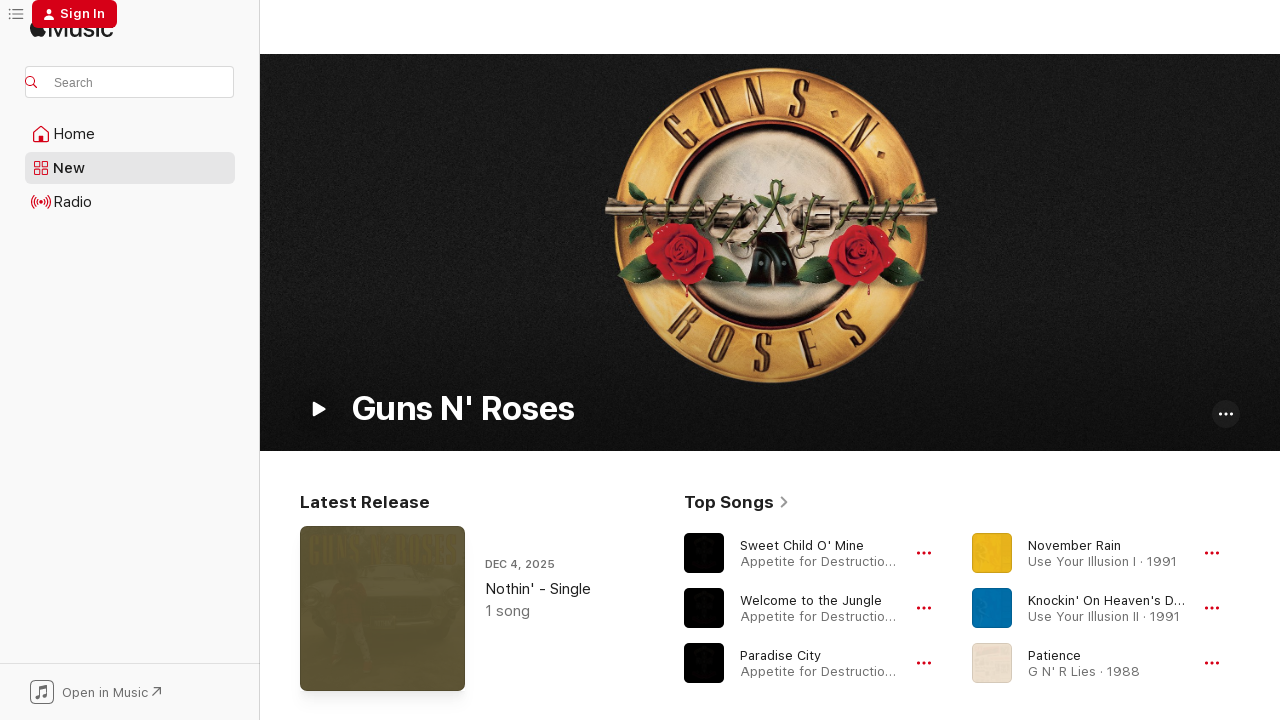

--- FILE ---
content_type: text/html
request_url: https://music.apple.com/us/artist/guns-n-roses/106621?at=1010lScn&uo=4&app=itunes
body_size: 40515
content:
<!DOCTYPE html>
<html dir="ltr" lang="en-US">
    <head>
        <!-- prettier-ignore -->
        <meta charset="utf-8">
        <!-- prettier-ignore -->
        <meta http-equiv="X-UA-Compatible" content="IE=edge">
        <!-- prettier-ignore -->
        <meta
            name="viewport"
            content="width=device-width,initial-scale=1,interactive-widget=resizes-content"
        >
        <!-- prettier-ignore -->
        <meta name="applicable-device" content="pc,mobile">
        <!-- prettier-ignore -->
        <meta name="referrer" content="strict-origin">
        <!-- prettier-ignore -->
        <link
            rel="apple-touch-icon"
            sizes="180x180"
            href="/assets/favicon/favicon-180.png"
        >
        <!-- prettier-ignore -->
        <link
            rel="icon"
            type="image/png"
            sizes="32x32"
            href="/assets/favicon/favicon-32.png"
        >
        <!-- prettier-ignore -->
        <link
            rel="icon"
            type="image/png"
            sizes="16x16"
            href="/assets/favicon/favicon-16.png"
        >
        <!-- prettier-ignore -->
        <link
            rel="mask-icon"
            href="/assets/favicon/favicon.svg"
            color="#fa233b"
        >
        <!-- prettier-ignore -->
        <link rel="manifest" href="/manifest.json">

        <title>‎Guns N' Roses - Apple Music</title><!-- HEAD_svelte-1cypuwr_START --><link rel="preconnect" href="//www.apple.com/wss/fonts" crossorigin="anonymous"><link rel="stylesheet" href="//www.apple.com/wss/fonts?families=SF+Pro,v4%7CSF+Pro+Icons,v1&amp;display=swap" type="text/css" referrerpolicy="strict-origin-when-cross-origin"><!-- HEAD_svelte-1cypuwr_END --><!-- HEAD_svelte-eg3hvx_START -->    <meta name="description" content="Listen to music by Guns N' Roses on Apple Music. Find top songs and albums by Guns N' Roses including Sweet Child O' Mine, Welcome to the Jungle and more."> <meta name="keywords" content="listen, Guns N' Roses, music, songs, Hard Rock, apple music"> <link rel="canonical" href="https://music.apple.com/us/artist/guns-n-roses/106621">     <meta name="al:ios:app_store_id" content="1108187390"> <meta name="al:ios:app_name" content="Apple Music"> <meta name="apple:content_id" content="106621"> <meta name="apple:title" content="Guns N' Roses"> <meta name="apple:description" content="Listen to music by Guns N' Roses on Apple Music. Find top songs and albums by Guns N' Roses including Sweet Child O' Mine, Welcome to the Jungle and more.">   <meta property="og:title" content="Guns N' Roses on Apple Music"> <meta property="og:description" content="Listen to music by Guns N' Roses on Apple Music."> <meta property="og:site_name" content="Apple Music - Web Player"> <meta property="og:url" content="https://music.apple.com/us/artist/guns-n-roses/106621"> <meta property="og:image" content="https://is1-ssl.mzstatic.com/image/thumb/Features125/v4/12/53/58/125358b2-b521-5ec7-103b-0766df3888c7/mza_7703466928051976566.png/1200x630cw.png"> <meta property="og:image:secure_url" content="https://is1-ssl.mzstatic.com/image/thumb/Features125/v4/12/53/58/125358b2-b521-5ec7-103b-0766df3888c7/mza_7703466928051976566.png/1200x630cw.png"> <meta property="og:image:alt" content="Guns N' Roses on Apple Music"> <meta property="og:image:width" content="1200"> <meta property="og:image:height" content="630"> <meta property="og:image:type" content="image/png"> <meta property="og:type" content="music.musician"> <meta property="og:locale" content="en_US">        <meta name="twitter:title" content="Guns N' Roses on Apple Music"> <meta name="twitter:description" content="Listen to music by Guns N' Roses on Apple Music."> <meta name="twitter:site" content="@AppleMusic"> <meta name="twitter:image" content="https://is1-ssl.mzstatic.com/image/thumb/Features125/v4/12/53/58/125358b2-b521-5ec7-103b-0766df3888c7/mza_7703466928051976566.png/1200x630cw.png"> <meta name="twitter:image:alt" content="Guns N' Roses on Apple Music"> <meta name="twitter:card" content="summary_large_image">       <!-- HTML_TAG_START -->
                <script id=schema:music-group type="application/ld+json">
                    {"@context":"http://schema.org","@type":"MusicGroup","name":"Guns N' Roses","description":"The qualities that make Guns N’ Roses so divisive—the public altercations, the controversial outbursts, the scandalous decadence—are also the things that make them so captivating. After all, rock fans passionately embraced the collision of ’70s hard rock, heavy metal, and punk captured on GNR’s 1987 debut, \u003CI>Appetite for Destruction\u003C/I>, precisely because it exuded a gritty, dangerous vibe light years removed from the glossy hair bands of the day. “Welcome to the Jungle” may be a fantastic air-guitar jam, yet it is also an enraged dispatch from the seedy back alleys of the American Dream. Even “Sweet Child O’ Mine,” an uplifting ballad at first, ultimately drowns in singer Axl Rose’s self-doubt. It was only natural, then, that stardom would prove tumultuous for a fast-living GNR who rode wave upon wave of controversy and turmoil. Yet they only grew more ambitious. While Slash still unloads plenty of Stonesy riffs on 1991’s \u003CI>Use Your Illusion I\u003C/I> and \u003CI>II\u003C/I>, the albums’ cornerstones are epic psychodramas such as “November Rain” that reflect Rose’s love of Queen’s grandiosity. Another album of original material wouldn’t surface until 2008’s \u003CI>Chinese Democracy\u003C/I>. By then, however, GNR essentially was a solo project for Rose, who made a hard turn into seething industrial rock. With hopes for any kind of reunion of the original lineup all but extinguished, Slash and bassist Duff McKagan shocked fans by announcing their return to the fold in 2016. In addition to headlining Coachella, they embarked on a world tour that became one of the highest grossing of the decade, a fact that speaks to GNR’s legacy as one of the most popular, if also most contentious, bands in the entire history of rock.","image":"https://is1-ssl.mzstatic.com/image/thumb/Features125/v4/12/53/58/125358b2-b521-5ec7-103b-0766df3888c7/mza_7703466928051976566.png/486x486bb.png","genre":["Hard Rock"],"tracks":[{"@type":"MusicRecording","name":"Sweet Child O' Mine","duration":"PT5M56S","url":"https://music.apple.com/us/song/sweet-child-o-mine/1377826892","offers":{"@type":"Offer","category":"free","price":0},"audio":{"@type":"AudioObject","potentialAction":{"@type":"ListenAction","expectsAcceptanceOf":{"@type":"Offer","category":"free"},"target":{"@type":"EntryPoint","actionPlatform":"https://music.apple.com/us/song/sweet-child-o-mine/1377826892"}},"name":"Sweet Child O' Mine","contentUrl":"https://audio-ssl.itunes.apple.com/itunes-assets/AudioPreview211/v4/bc/fd/73/bcfd7312-9f1e-a1b0-524b-cbda6e0c1050/mzaf_15061096543071000245.plus.aac.ep.m4a","duration":"PT5M56S","uploadDate":"1987-07-21","thumbnailUrl":"https://is1-ssl.mzstatic.com/image/thumb/Music125/v4/56/47/b7/5647b700-6b9d-9e72-ec9f-51140b6d4492/00602567673781.rgb.jpg/1200x630cw.png"}},{"@type":"MusicRecording","name":"Welcome to the Jungle","duration":"PT4M33S","url":"https://music.apple.com/us/song/welcome-to-the-jungle/1377826728","offers":{"@type":"Offer","category":"free","price":0},"audio":{"@type":"AudioObject","potentialAction":{"@type":"ListenAction","expectsAcceptanceOf":{"@type":"Offer","category":"free"},"target":{"@type":"EntryPoint","actionPlatform":"https://music.apple.com/us/song/welcome-to-the-jungle/1377826728"}},"name":"Welcome to the Jungle","contentUrl":"https://audio-ssl.itunes.apple.com/itunes-assets/AudioPreview221/v4/18/d0/0a/18d00a9d-d7c9-9021-a18d-87e4df3e04f0/mzaf_10819972097198661179.plus.aac.ep.m4a","duration":"PT4M33S","uploadDate":"1987-07-21","thumbnailUrl":"https://is1-ssl.mzstatic.com/image/thumb/Music125/v4/56/47/b7/5647b700-6b9d-9e72-ec9f-51140b6d4492/00602567673781.rgb.jpg/1200x630cw.png"}},{"@type":"MusicRecording","name":"Paradise City","duration":"PT6M45S","url":"https://music.apple.com/us/song/paradise-city/1377826748","offers":{"@type":"Offer","category":"free","price":0},"audio":{"@type":"AudioObject","potentialAction":{"@type":"ListenAction","expectsAcceptanceOf":{"@type":"Offer","category":"free"},"target":{"@type":"EntryPoint","actionPlatform":"https://music.apple.com/us/song/paradise-city/1377826748"}},"name":"Paradise City","contentUrl":"https://audio-ssl.itunes.apple.com/itunes-assets/AudioPreview221/v4/cd/ed/17/cded17d5-ee32-1b97-7a11-527ab7b677d7/mzaf_10501196993117089946.plus.aac.ep.m4a","duration":"PT6M45S","uploadDate":"1987-07-21","thumbnailUrl":"https://is1-ssl.mzstatic.com/image/thumb/Music125/v4/56/47/b7/5647b700-6b9d-9e72-ec9f-51140b6d4492/00602567673781.rgb.jpg/1200x630cw.png"}},{"@type":"MusicRecording","name":"November Rain","duration":"PT8M56S","url":"https://music.apple.com/us/song/november-rain/1440896193","offers":{"@type":"Offer","category":"free","price":0},"audio":{"@type":"AudioObject","potentialAction":{"@type":"ListenAction","expectsAcceptanceOf":{"@type":"Offer","category":"free"},"target":{"@type":"EntryPoint","actionPlatform":"https://music.apple.com/us/song/november-rain/1440896193"}},"name":"November Rain","contentUrl":"https://audio-ssl.itunes.apple.com/itunes-assets/AudioPreview115/v4/3c/eb/6b/3ceb6b17-b62b-9cb9-ee69-6c161aea7506/mzaf_12907208386668640043.plus.aac.ep.m4a","duration":"PT8M56S","uploadDate":"1991-09-17","thumbnailUrl":"https://is1-ssl.mzstatic.com/image/thumb/Music112/v4/6a/e2/1f/6ae21fa9-c897-3be1-2967-50eefae22b93/06UMGIM05041.rgb.jpg/1200x630cw.png"}},{"@type":"MusicRecording","name":"Knockin' On Heaven's Door","duration":"PT5M36S","url":"https://music.apple.com/us/song/knockin-on-heavens-door/1389971325","offers":{"@type":"Offer","category":"free","price":0},"audio":{"@type":"AudioObject","potentialAction":{"@type":"ListenAction","expectsAcceptanceOf":{"@type":"Offer","category":"free"},"target":{"@type":"EntryPoint","actionPlatform":"https://music.apple.com/us/song/knockin-on-heavens-door/1389971325"}},"name":"Knockin' On Heaven's Door","contentUrl":"https://audio-ssl.itunes.apple.com/itunes-assets/AudioPreview125/v4/20/13/b7/2013b787-3530-9b4d-897a-add1eb9260eb/mzaf_18379669624607131539.plus.aac.ep.m4a","duration":"PT5M36S","uploadDate":"1991-09-17","thumbnailUrl":"https://is1-ssl.mzstatic.com/image/thumb/Music122/v4/db/8e/35/db8e356d-76e8-1e10-d7cb-87870bdbfad2/18UMGIM31437.rgb.jpg/1200x630cw.png"}},{"@type":"MusicRecording","name":"Patience","duration":"PT5M54S","url":"https://music.apple.com/us/song/patience/1440905397","offers":{"@type":"Offer","category":"free","price":0},"audio":{"@type":"AudioObject","potentialAction":{"@type":"ListenAction","expectsAcceptanceOf":{"@type":"Offer","category":"free"},"target":{"@type":"EntryPoint","actionPlatform":"https://music.apple.com/us/song/patience/1440905397"}},"name":"Patience","contentUrl":"https://audio-ssl.itunes.apple.com/itunes-assets/AudioPreview125/v4/45/7e/6e/457e6e27-43cd-8ef1-a594-865ea4908458/mzaf_9540586282363689467.plus.aac.ep.m4a","duration":"PT5M54S","uploadDate":"1988-11-29","thumbnailUrl":"https://is1-ssl.mzstatic.com/image/thumb/Music125/v4/8e/d9/ba/8ed9ba3b-bbb5-b7b1-7441-39e7f0f42699/00720642419823.rgb.jpg/1200x630cw.png"}},{"@type":"MusicRecording","name":"Civil War","duration":"PT7M42S","url":"https://music.apple.com/us/song/civil-war/1389971322","offers":{"@type":"Offer","category":"free","price":0},"audio":{"@type":"AudioObject","potentialAction":{"@type":"ListenAction","expectsAcceptanceOf":{"@type":"Offer","category":"free"},"target":{"@type":"EntryPoint","actionPlatform":"https://music.apple.com/us/song/civil-war/1389971322"}},"name":"Civil War","contentUrl":"https://audio-ssl.itunes.apple.com/itunes-assets/AudioPreview125/v4/a9/52/9e/a9529ede-1e39-1ab9-d719-d28f5913283c/mzaf_7242771352661721615.plus.aac.ep.m4a","duration":"PT7M42S","uploadDate":"1991-06-21","thumbnailUrl":"https://is1-ssl.mzstatic.com/image/thumb/Music122/v4/db/8e/35/db8e356d-76e8-1e10-d7cb-87870bdbfad2/18UMGIM31437.rgb.jpg/1200x630cw.png"}},{"@type":"MusicRecording","name":"Mr. Brownstone","duration":"PT3M48S","url":"https://music.apple.com/us/song/mr-brownstone/1377813295","offers":{"@type":"Offer","category":"free","price":0},"audio":{"@type":"AudioObject","potentialAction":{"@type":"ListenAction","expectsAcceptanceOf":{"@type":"Offer","category":"free"},"target":{"@type":"EntryPoint","actionPlatform":"https://music.apple.com/us/song/mr-brownstone/1377813295"}},"name":"Mr. Brownstone","contentUrl":"https://audio-ssl.itunes.apple.com/itunes-assets/AudioPreview211/v4/b0/28/36/b02836e1-e160-2d45-f062-2f946b581a0c/mzaf_6276778143720657856.plus.aac.ep.m4a","duration":"PT3M48S","uploadDate":"1987-06-15","thumbnailUrl":"https://is1-ssl.mzstatic.com/image/thumb/Music125/v4/a0/4d/c4/a04dc484-03cc-02aa-fa82-5334fcb4bc16/18UMGIM24878.rgb.jpg/1200x630cw.png"}},{"@type":"MusicRecording","name":"You Could Be Mine","duration":"PT5M43S","url":"https://music.apple.com/us/song/you-could-be-mine/1389971339","offers":{"@type":"Offer","category":"free","price":0},"audio":{"@type":"AudioObject","potentialAction":{"@type":"ListenAction","expectsAcceptanceOf":{"@type":"Offer","category":"free"},"target":{"@type":"EntryPoint","actionPlatform":"https://music.apple.com/us/song/you-could-be-mine/1389971339"}},"name":"You Could Be Mine","contentUrl":"https://audio-ssl.itunes.apple.com/itunes-assets/AudioPreview125/v4/77/8d/bd/778dbd3b-a3e3-20cc-0d3a-fd3181dc50c2/mzaf_6172266119345651298.plus.aac.ep.m4a","duration":"PT5M43S","uploadDate":"1991-06-21","thumbnailUrl":"https://is1-ssl.mzstatic.com/image/thumb/Music122/v4/db/8e/35/db8e356d-76e8-1e10-d7cb-87870bdbfad2/18UMGIM31437.rgb.jpg/1200x630cw.png"}},{"@type":"MusicRecording","name":"Don't Cry","duration":"PT4M43S","url":"https://music.apple.com/us/song/dont-cry/1440896173","offers":{"@type":"Offer","category":"free","price":0},"audio":{"@type":"AudioObject","potentialAction":{"@type":"ListenAction","expectsAcceptanceOf":{"@type":"Offer","category":"free"},"target":{"@type":"EntryPoint","actionPlatform":"https://music.apple.com/us/song/dont-cry/1440896173"}},"name":"Don't Cry","contentUrl":"https://audio-ssl.itunes.apple.com/itunes-assets/AudioPreview115/v4/c1/fe/41/c1fe41a6-fbe7-6e45-3684-8cce10158c78/mzaf_12315417036727367355.plus.aac.ep.m4a","duration":"PT4M43S","uploadDate":"1991-09-17","thumbnailUrl":"https://is1-ssl.mzstatic.com/image/thumb/Music112/v4/6a/e2/1f/6ae21fa9-c897-3be1-2967-50eefae22b93/06UMGIM05041.rgb.jpg/1200x630cw.png"}},{"@type":"MusicRecording","name":"November Rain (2022 Version)","duration":"PT8M55S","url":"https://music.apple.com/us/song/november-rain-2022-version/1644730834","offers":{"@type":"Offer","category":"free","price":0},"audio":{"@type":"AudioObject","potentialAction":{"@type":"ListenAction","expectsAcceptanceOf":{"@type":"Offer","category":"free"},"target":{"@type":"EntryPoint","actionPlatform":"https://music.apple.com/us/song/november-rain-2022-version/1644730834"}},"name":"November Rain (2022 Version)","contentUrl":"https://audio-ssl.itunes.apple.com/itunes-assets/AudioPreview112/v4/22/3e/a2/223ea2e5-0ca3-82c1-ccef-383965903872/mzaf_2135319439740132988.plus.aac.ep.m4a","duration":"PT8M55S","uploadDate":"1991-09-17","thumbnailUrl":"https://is1-ssl.mzstatic.com/image/thumb/Music112/v4/60/fe/ee/60feeeff-5679-5d14-aec8-b98e452ba81c/22UMGIM84636.rgb.jpg/1200x630cw.png"}},{"@type":"MusicRecording","name":"Rocket Queen","duration":"PT6M13S","url":"https://music.apple.com/us/song/rocket-queen/1377813711","offers":{"@type":"Offer","category":"free","price":0},"audio":{"@type":"AudioObject","potentialAction":{"@type":"ListenAction","expectsAcceptanceOf":{"@type":"Offer","category":"free"},"target":{"@type":"EntryPoint","actionPlatform":"https://music.apple.com/us/song/rocket-queen/1377813711"}},"name":"Rocket Queen","contentUrl":"https://audio-ssl.itunes.apple.com/itunes-assets/AudioPreview221/v4/4c/e9/94/4ce99413-5f9c-410b-79c8-19b0985c79a3/mzaf_3285416719395768236.plus.aac.ep.m4a","duration":"PT6M13S","uploadDate":"1987-07-21","thumbnailUrl":"https://is1-ssl.mzstatic.com/image/thumb/Music125/v4/a0/4d/c4/a04dc484-03cc-02aa-fa82-5334fcb4bc16/18UMGIM24878.rgb.jpg/1200x630cw.png"}},{"@type":"MusicRecording","name":"Nightrain","duration":"PT4M28S","url":"https://music.apple.com/us/song/nightrain/1377813292","offers":{"@type":"Offer","category":"free","price":0},"audio":{"@type":"AudioObject","potentialAction":{"@type":"ListenAction","expectsAcceptanceOf":{"@type":"Offer","category":"free"},"target":{"@type":"EntryPoint","actionPlatform":"https://music.apple.com/us/song/nightrain/1377813292"}},"name":"Nightrain","contentUrl":"https://audio-ssl.itunes.apple.com/itunes-assets/AudioPreview211/v4/7e/06/a8/7e06a85f-c711-dc53-0544-062b19f85073/mzaf_12107317154455071026.plus.aac.ep.m4a","duration":"PT4M28S","uploadDate":"1987-07-21","thumbnailUrl":"https://is1-ssl.mzstatic.com/image/thumb/Music125/v4/a0/4d/c4/a04dc484-03cc-02aa-fa82-5334fcb4bc16/18UMGIM24878.rgb.jpg/1200x630cw.png"}},{"@type":"MusicRecording","name":"Live and Let Die","duration":"PT3M2S","url":"https://music.apple.com/us/song/live-and-let-die/1440896048","offers":{"@type":"Offer","category":"free","price":0},"audio":{"@type":"AudioObject","potentialAction":{"@type":"ListenAction","expectsAcceptanceOf":{"@type":"Offer","category":"free"},"target":{"@type":"EntryPoint","actionPlatform":"https://music.apple.com/us/song/live-and-let-die/1440896048"}},"name":"Live and Let Die","contentUrl":"https://audio-ssl.itunes.apple.com/itunes-assets/AudioPreview125/v4/7b/d8/e0/7bd8e0a4-60d4-5ec9-fe61-6a10ce010a28/mzaf_16089136077300090147.plus.aac.ep.m4a","duration":"PT3M2S","uploadDate":"1991-09-17","thumbnailUrl":"https://is1-ssl.mzstatic.com/image/thumb/Music112/v4/6a/e2/1f/6ae21fa9-c897-3be1-2967-50eefae22b93/06UMGIM05041.rgb.jpg/1200x630cw.png"}},{"@type":"MusicRecording","name":"It's So Easy","duration":"PT3M22S","url":"https://music.apple.com/us/song/its-so-easy/1377813289","offers":{"@type":"Offer","category":"free","price":0},"audio":{"@type":"AudioObject","potentialAction":{"@type":"ListenAction","expectsAcceptanceOf":{"@type":"Offer","category":"free"},"target":{"@type":"EntryPoint","actionPlatform":"https://music.apple.com/us/song/its-so-easy/1377813289"}},"name":"It's So Easy","contentUrl":"https://audio-ssl.itunes.apple.com/itunes-assets/AudioPreview221/v4/ad/a1/0a/ada10a56-874f-f632-e853-0e13662f1375/mzaf_14924445373953938581.plus.aac.ep.m4a","duration":"PT3M22S","uploadDate":"1987-06-15","thumbnailUrl":"https://is1-ssl.mzstatic.com/image/thumb/Music125/v4/a0/4d/c4/a04dc484-03cc-02aa-fa82-5334fcb4bc16/18UMGIM24878.rgb.jpg/1200x630cw.png"}},{"@type":"MusicRecording","name":"Nothin'","duration":"PT4M23S","url":"https://music.apple.com/us/song/nothin/1858411509","offers":{"@type":"Offer","category":"free","price":0},"audio":{"@type":"AudioObject","potentialAction":{"@type":"ListenAction","expectsAcceptanceOf":{"@type":"Offer","category":"free"},"target":{"@type":"EntryPoint","actionPlatform":"https://music.apple.com/us/song/nothin/1858411509"}},"name":"Nothin'","contentUrl":"https://audio-ssl.itunes.apple.com/itunes-assets/AudioPreview221/v4/2e/01/5c/2e015c9b-c064-0eca-27a4-776b3079ceaf/mzaf_8574240806689084271.plus.aac.ep.m4a","duration":"PT4M23S","uploadDate":"2025-12-04","thumbnailUrl":"https://is1-ssl.mzstatic.com/image/thumb/Music221/v4/fb/0a/20/fb0a20b0-2f86-244a-3006-21bf9cefd35f/25UM1IM85413.rgb.jpg/1200x630cw.png"}},{"@type":"MusicRecording","name":"Estranged","duration":"PT9M23S","url":"https://music.apple.com/us/song/estranged/1389971338","offers":{"@type":"Offer","category":"free","price":0},"audio":{"@type":"AudioObject","potentialAction":{"@type":"ListenAction","expectsAcceptanceOf":{"@type":"Offer","category":"free"},"target":{"@type":"EntryPoint","actionPlatform":"https://music.apple.com/us/song/estranged/1389971338"}},"name":"Estranged","contentUrl":"https://audio-ssl.itunes.apple.com/itunes-assets/AudioPreview125/v4/f0/aa/64/f0aa64a8-c8ea-9d15-d1ca-555260390a05/mzaf_16806149954405743922.plus.aac.ep.m4a","duration":"PT9M23S","uploadDate":"1991-09-17","thumbnailUrl":"https://is1-ssl.mzstatic.com/image/thumb/Music122/v4/db/8e/35/db8e356d-76e8-1e10-d7cb-87870bdbfad2/18UMGIM31437.rgb.jpg/1200x630cw.png"}},{"@type":"MusicRecording","name":"My Michelle","duration":"PT3M39S","url":"https://music.apple.com/us/song/my-michelle/1377813302","offers":{"@type":"Offer","category":"free","price":0},"audio":{"@type":"AudioObject","potentialAction":{"@type":"ListenAction","expectsAcceptanceOf":{"@type":"Offer","category":"free"},"target":{"@type":"EntryPoint","actionPlatform":"https://music.apple.com/us/song/my-michelle/1377813302"}},"name":"My Michelle","contentUrl":"https://audio-ssl.itunes.apple.com/itunes-assets/AudioPreview211/v4/f6/ee/a1/f6eea13e-ab3d-fc01-2274-7ad9e6deee47/mzaf_14560421271075208935.plus.aac.ep.m4a","duration":"PT3M39S","uploadDate":"1987-07-21","thumbnailUrl":"https://is1-ssl.mzstatic.com/image/thumb/Music125/v4/a0/4d/c4/a04dc484-03cc-02aa-fa82-5334fcb4bc16/18UMGIM24878.rgb.jpg/1200x630cw.png"}},{"@type":"MusicRecording","name":"Used to Love Her","duration":"PT3M11S","url":"https://music.apple.com/us/song/used-to-love-her/1440905404","offers":{"@type":"Offer","category":"free","price":0},"audio":{"@type":"AudioObject","potentialAction":{"@type":"ListenAction","expectsAcceptanceOf":{"@type":"Offer","category":"free"},"target":{"@type":"EntryPoint","actionPlatform":"https://music.apple.com/us/song/used-to-love-her/1440905404"}},"name":"Used to Love Her","contentUrl":"https://audio-ssl.itunes.apple.com/itunes-assets/AudioPreview115/v4/3d/27/0d/3d270daa-c3db-ba37-9dbd-d81843a726fc/mzaf_17725551253871447875.plus.aac.ep.m4a","duration":"PT3M11S","uploadDate":"1988-11-29","thumbnailUrl":"https://is1-ssl.mzstatic.com/image/thumb/Music125/v4/8e/d9/ba/8ed9ba3b-bbb5-b7b1-7441-39e7f0f42699/00720642419823.rgb.jpg/1200x630cw.png"}},{"@type":"MusicRecording","name":"Don't Cry (Alternate Lyrics)","duration":"PT4M44S","url":"https://music.apple.com/us/song/dont-cry-alternate-lyrics/1389971340","offers":{"@type":"Offer","category":"free","price":0},"audio":{"@type":"AudioObject","potentialAction":{"@type":"ListenAction","expectsAcceptanceOf":{"@type":"Offer","category":"free"},"target":{"@type":"EntryPoint","actionPlatform":"https://music.apple.com/us/song/dont-cry-alternate-lyrics/1389971340"}},"name":"Don't Cry (Alternate Lyrics)","contentUrl":"https://audio-ssl.itunes.apple.com/itunes-assets/AudioPreview125/v4/aa/a3/65/aaa36596-75a6-11b1-88bd-8eb0ce5a7a65/mzaf_17188307129337919862.plus.aac.ep.m4a","duration":"PT4M44S","uploadDate":"1991-09-17","thumbnailUrl":"https://is1-ssl.mzstatic.com/image/thumb/Music122/v4/db/8e/35/db8e356d-76e8-1e10-d7cb-87870bdbfad2/18UMGIM31437.rgb.jpg/1200x630cw.png"}},{"@type":"MusicRecording","name":"Out ta Get Me","duration":"PT4M23S","url":"https://music.apple.com/us/song/out-ta-get-me/1377813294","offers":{"@type":"Offer","category":"free","price":0},"audio":{"@type":"AudioObject","potentialAction":{"@type":"ListenAction","expectsAcceptanceOf":{"@type":"Offer","category":"free"},"target":{"@type":"EntryPoint","actionPlatform":"https://music.apple.com/us/song/out-ta-get-me/1377813294"}},"name":"Out ta Get Me","contentUrl":"https://audio-ssl.itunes.apple.com/itunes-assets/AudioPreview221/v4/87/d3/23/87d3238a-dc25-5ec2-e468-0699d399cc5e/mzaf_12043889495341524110.plus.aac.ep.m4a","duration":"PT4M23S","uploadDate":"1987-07-21","thumbnailUrl":"https://is1-ssl.mzstatic.com/image/thumb/Music125/v4/a0/4d/c4/a04dc484-03cc-02aa-fa82-5334fcb4bc16/18UMGIM24878.rgb.jpg/1200x630cw.png"}},{"@type":"MusicRecording","name":"Yesterdays","duration":"PT3M16S","url":"https://music.apple.com/us/song/yesterdays/1389971324","offers":{"@type":"Offer","category":"free","price":0},"audio":{"@type":"AudioObject","potentialAction":{"@type":"ListenAction","expectsAcceptanceOf":{"@type":"Offer","category":"free"},"target":{"@type":"EntryPoint","actionPlatform":"https://music.apple.com/us/song/yesterdays/1389971324"}},"name":"Yesterdays","contentUrl":"https://audio-ssl.itunes.apple.com/itunes-assets/AudioPreview125/v4/b7/e2/ac/b7e2acb0-f945-8274-91a2-ffe0ae520906/mzaf_9731115059815728178.plus.aac.ep.m4a","duration":"PT3M16S","uploadDate":"1991-09-17","thumbnailUrl":"https://is1-ssl.mzstatic.com/image/thumb/Music122/v4/db/8e/35/db8e356d-76e8-1e10-d7cb-87870bdbfad2/18UMGIM31437.rgb.jpg/1200x630cw.png"}},{"@type":"MusicRecording","name":"Atlas","duration":"PT3M58S","url":"https://music.apple.com/us/song/atlas/1858411035","offers":{"@type":"Offer","category":"free","price":0},"audio":{"@type":"AudioObject","potentialAction":{"@type":"ListenAction","expectsAcceptanceOf":{"@type":"Offer","category":"free"},"target":{"@type":"EntryPoint","actionPlatform":"https://music.apple.com/us/song/atlas/1858411035"}},"name":"Atlas","contentUrl":"https://audio-ssl.itunes.apple.com/itunes-assets/AudioPreview221/v4/56/04/04/5604042a-fc64-d962-a805-dff65b2eadfe/mzaf_8286212176690586852.plus.aac.ep.m4a","duration":"PT3M58S","uploadDate":"2025-12-03","thumbnailUrl":"https://is1-ssl.mzstatic.com/image/thumb/Music221/v4/8c/e0/ff/8ce0ff97-3789-0176-8978-b08fe6e359e6/25UM2IM02161.rgb.jpg/1200x630cw.png"}},{"@type":"MusicRecording","name":"Think About You","duration":"PT3M51S","url":"https://music.apple.com/us/song/think-about-you/1377813303","offers":{"@type":"Offer","category":"free","price":0},"audio":{"@type":"AudioObject","potentialAction":{"@type":"ListenAction","expectsAcceptanceOf":{"@type":"Offer","category":"free"},"target":{"@type":"EntryPoint","actionPlatform":"https://music.apple.com/us/song/think-about-you/1377813303"}},"name":"Think About You","contentUrl":"https://audio-ssl.itunes.apple.com/itunes-assets/AudioPreview221/v4/3a/15/89/3a158988-8bb7-010a-d7fa-760a81e1f543/mzaf_14398601773699050202.plus.aac.ep.m4a","duration":"PT3M51S","uploadDate":"1987-07-21","thumbnailUrl":"https://is1-ssl.mzstatic.com/image/thumb/Music125/v4/a0/4d/c4/a04dc484-03cc-02aa-fa82-5334fcb4bc16/18UMGIM24878.rgb.jpg/1200x630cw.png"}}],"albums":[{"@type":"MusicAlbum","image":"https://is1-ssl.mzstatic.com/image/thumb/Music122/v4/36/d2/a7/36d2a729-330f-091f-334a-ca64d2d40d45/22UMGIM77901.rgb.jpg/486x486bb.png","url":"https://music.apple.com/us/album/use-your-illusion-super-deluxe/1642621842","name":"Use Your Illusion (Super Deluxe)","byArtist":{"@type":"MusicGroup","url":"https://music.apple.com/us/artist/guns-n-roses/106621","name":"Guns N' Roses"}},{"@type":"MusicAlbum","image":"https://is1-ssl.mzstatic.com/image/thumb/Music122/v4/0e/9d/e7/0e9de7b8-cb2c-ddad-7dd5-94e942dd2408/22UMGIM95048.rgb.jpg/486x486bb.png","url":"https://music.apple.com/us/album/use-your-illusion-i-deluxe-edition/1644782239","name":"Use Your Illusion I (Deluxe Edition)","byArtist":{"@type":"MusicGroup","url":"https://music.apple.com/us/artist/guns-n-roses/106621","name":"Guns N' Roses"}},{"@type":"MusicAlbum","image":"https://is1-ssl.mzstatic.com/image/thumb/Music122/v4/ae/65/cd/ae65cd51-43cd-6b48-a296-b964ee7c982c/22UMGIM95049.rgb.jpg/486x486bb.png","url":"https://music.apple.com/us/album/use-your-illusion-ii-deluxe-edition/1645131108","name":"Use Your Illusion II (Deluxe Edition)","byArtist":{"@type":"MusicGroup","url":"https://music.apple.com/us/artist/guns-n-roses/106621","name":"Guns N' Roses"}},{"@type":"MusicAlbum","image":"https://is1-ssl.mzstatic.com/image/thumb/Music124/v4/cd/7d/bb/cd7dbb63-491a-3d65-0b29-61886ef2cd84/00602517906099.rgb.jpg/486x486bb.png","url":"https://music.apple.com/us/album/chinese-democracy/1440756253","name":"Chinese Democracy","byArtist":{"@type":"MusicGroup","url":"https://music.apple.com/us/artist/guns-n-roses/106621","name":"Guns N' Roses"}},{"@type":"MusicAlbum","image":"https://is1-ssl.mzstatic.com/image/thumb/Music211/v4/b0/6f/5c/b06f5c04-72cf-30a9-70a9-8ea015dad94a/25UM1IM72911.rgb.jpg/486x486bb.png","url":"https://music.apple.com/us/album/live-era-87-93-live-deluxe-edition/1850537893","name":"Live Era '87-'93 (Live - Deluxe Edition)","byArtist":{"@type":"MusicGroup","url":"https://music.apple.com/us/artist/guns-n-roses/106621","name":"Guns N' Roses"}},{"@type":"MusicAlbum","image":"https://is1-ssl.mzstatic.com/image/thumb/Music114/v4/df/7a/f9/df7af97a-8fa5-b02c-e69d-9e4b66e91e81/00602537994533.rgb.jpg/486x486bb.png","url":"https://music.apple.com/us/album/the-spaghetti-incident/1440819825","name":"The Spaghetti Incident?","byArtist":{"@type":"MusicGroup","url":"https://music.apple.com/us/artist/guns-n-roses/106621","name":"Guns N' Roses"}},{"@type":"MusicAlbum","image":"https://is1-ssl.mzstatic.com/image/thumb/Music125/v4/8e/d9/ba/8ed9ba3b-bbb5-b7b1-7441-39e7f0f42699/00720642419823.rgb.jpg/486x486bb.png","url":"https://music.apple.com/us/album/g-n-r-lies/1440905381","name":"G N' R Lies","byArtist":{"@type":"MusicGroup","url":"https://music.apple.com/us/artist/guns-n-roses/106621","name":"Guns N' Roses"}},{"@type":"MusicAlbum","image":"https://is1-ssl.mzstatic.com/image/thumb/Music125/v4/a0/4d/c4/a04dc484-03cc-02aa-fa82-5334fcb4bc16/18UMGIM24878.rgb.jpg/486x486bb.png","url":"https://music.apple.com/us/album/appetite-for-destruction/1377813284","name":"Appetite for Destruction","byArtist":{"@type":"MusicGroup","url":"https://music.apple.com/us/artist/guns-n-roses/106621","name":"Guns N' Roses"}}],"url":"https://music.apple.com/us/artist/guns-n-roses/106621","potentialAction":{"@type":"ListenAction","expectsAcceptanceOf":{"@type":"Offer","category":"free"},"target":{"@type":"EntryPoint","actionPlatform":"https://music.apple.com/us/artist/guns-n-roses/106621"}}}
                </script>
                <!-- HTML_TAG_END -->    <!-- HEAD_svelte-eg3hvx_END -->
      <script type="module" crossorigin src="/assets/index~90a29058ba.js"></script>
      <link rel="stylesheet" href="/assets/index~fbf29d0525.css">
      <script type="module">import.meta.url;import("_").catch(()=>1);async function* g(){};window.__vite_is_modern_browser=true;</script>
      <script type="module">!function(){if(window.__vite_is_modern_browser)return;console.warn("vite: loading legacy chunks, syntax error above and the same error below should be ignored");var e=document.getElementById("vite-legacy-polyfill"),n=document.createElement("script");n.src=e.src,n.onload=function(){System.import(document.getElementById('vite-legacy-entry').getAttribute('data-src'))},document.body.appendChild(n)}();</script>
    </head>
    <body>
        
        <script
            async
            src="/includes/js-cdn/musickit/v3/amp/musickit.js"
        ></script>
        <script
            type="module"
            async
            src="/includes/js-cdn/musickit/v3/components/musickit-components/musickit-components.esm.js"
        ></script>
        <script
            nomodule
            async
            src="/includes/js-cdn/musickit/v3/components/musickit-components/musickit-components.js"
        ></script>
        <svg style="display: none" xmlns="http://www.w3.org/2000/svg">
            <symbol id="play-circle-fill" viewBox="0 0 60 60">
                <path
                    class="icon-circle-fill__circle"
                    fill="var(--iconCircleFillBG, transparent)"
                    d="M30 60c16.411 0 30-13.617 30-30C60 13.588 46.382 0 29.971 0 13.588 0 .001 13.588.001 30c0 16.383 13.617 30 30 30Z"
                />
                <path
                    fill="var(--iconFillArrow, var(--keyColor, black))"
                    d="M24.411 41.853c-1.41.853-3.028.177-3.028-1.294V19.47c0-1.44 1.735-2.058 3.028-1.294l17.265 10.235a1.89 1.89 0 0 1 0 3.265L24.411 41.853Z"
                />
            </symbol>
        </svg>
        <div class="body-container">
              <div class="app-container svelte-t3vj1e" data-testid="app-container">   <div class="header svelte-rjjbqs" data-testid="header"><nav data-testid="navigation" class="navigation svelte-13li0vp"><div class="navigation__header svelte-13li0vp"><div data-testid="logo" class="logo svelte-1o7dz8w"> <a aria-label="Apple Music" role="img" href="https://music.apple.com/us/home" class="svelte-1o7dz8w"><svg height="20" viewBox="0 0 83 20" width="83" xmlns="http://www.w3.org/2000/svg" class="logo" aria-hidden="true"><path d="M34.752 19.746V6.243h-.088l-5.433 13.503h-2.074L21.711 6.243h-.087v13.503h-2.548V1.399h3.235l5.833 14.621h.1l5.82-14.62h3.248v18.347h-2.56zm16.649 0h-2.586v-2.263h-.062c-.725 1.602-2.061 2.504-4.072 2.504-2.86 0-4.61-1.894-4.61-4.958V6.37h2.698v8.125c0 2.034.95 3.127 2.81 3.127 1.95 0 3.124-1.373 3.124-3.458V6.37H51.4v13.376zm7.394-13.618c3.06 0 5.046 1.73 5.134 4.196h-2.536c-.15-1.296-1.087-2.11-2.598-2.11-1.462 0-2.436.724-2.436 1.793 0 .839.6 1.41 2.023 1.741l2.136.496c2.686.636 3.71 1.704 3.71 3.636 0 2.442-2.236 4.12-5.333 4.12-3.285 0-5.26-1.64-5.509-4.183h2.673c.25 1.398 1.187 2.085 2.836 2.085 1.623 0 2.623-.687 2.623-1.78 0-.865-.487-1.373-1.924-1.704l-2.136-.508c-2.498-.585-3.735-1.806-3.735-3.75 0-2.391 2.049-4.032 5.072-4.032zM66.1 2.836c0-.878.7-1.577 1.561-1.577.862 0 1.55.7 1.55 1.577 0 .864-.688 1.576-1.55 1.576a1.573 1.573 0 0 1-1.56-1.576zm.212 3.534h2.698v13.376h-2.698zm14.089 4.603c-.275-1.424-1.324-2.556-3.085-2.556-2.086 0-3.46 1.767-3.46 4.64 0 2.938 1.386 4.642 3.485 4.642 1.66 0 2.748-.928 3.06-2.48H83C82.713 18.067 80.477 20 77.317 20c-3.76 0-6.208-2.62-6.208-6.942 0-4.247 2.448-6.93 6.183-6.93 3.385 0 5.446 2.213 5.683 4.845h-2.573zM10.824 3.189c-.698.834-1.805 1.496-2.913 1.398-.145-1.128.41-2.33 1.036-3.065C9.644.662 10.848.05 11.835 0c.121 1.178-.336 2.33-1.01 3.19zm.999 1.619c.624.049 2.425.244 3.578 1.98-.096.074-2.137 1.272-2.113 3.79.024 3.01 2.593 4.012 2.617 4.037-.024.074-.407 1.419-1.344 2.812-.817 1.224-1.657 2.422-3.002 2.447-1.297.024-1.73-.783-3.218-.783-1.489 0-1.97.758-3.194.807-1.297.048-2.28-1.297-3.097-2.52C.368 14.908-.904 10.408.825 7.375c.84-1.516 2.377-2.47 4.034-2.495 1.273-.023 2.45.857 3.218.857.769 0 2.137-1.027 3.746-.93z"></path></svg></a>   </div> <div class="search-input-wrapper svelte-nrtdem" data-testid="search-input"><div data-testid="amp-search-input" aria-controls="search-suggestions" aria-expanded="false" aria-haspopup="listbox" aria-owns="search-suggestions" class="search-input-container svelte-rg26q6" tabindex="-1" role=""><div class="flex-container svelte-rg26q6"><form id="search-input-form" class="svelte-rg26q6"><svg height="16" width="16" viewBox="0 0 16 16" class="search-svg" aria-hidden="true"><path d="M11.87 10.835c.018.015.035.03.051.047l3.864 3.863a.735.735 0 1 1-1.04 1.04l-3.863-3.864a.744.744 0 0 1-.047-.051 6.667 6.667 0 1 1 1.035-1.035zM6.667 12a5.333 5.333 0 1 0 0-10.667 5.333 5.333 0 0 0 0 10.667z"></path></svg> <input aria-autocomplete="list" aria-multiline="false" aria-controls="search-suggestions" placeholder="Search" spellcheck="false" autocomplete="off" autocorrect="off" autocapitalize="off" type="text" inputmode="search" class="search-input__text-field svelte-rg26q6" data-testid="search-input__text-field"></form> </div> <div data-testid="search-scope-bar"></div>   </div> </div></div> <div data-testid="navigation-content" class="navigation__content svelte-13li0vp" id="navigation" aria-hidden="false"><div class="navigation__scrollable-container svelte-13li0vp"><div data-testid="navigation-items-primary" class="navigation-items navigation-items--primary svelte-ng61m8"> <ul class="navigation-items__list svelte-ng61m8">  <li class="navigation-item navigation-item__home svelte-1a5yt87" aria-selected="false" data-testid="navigation-item"> <a href="https://music.apple.com/us/home" class="navigation-item__link svelte-1a5yt87" role="button" data-testid="home" aria-pressed="false"><div class="navigation-item__content svelte-zhx7t9"> <span class="navigation-item__icon svelte-zhx7t9"> <svg width="24" height="24" viewBox="0 0 24 24" xmlns="http://www.w3.org/2000/svg" aria-hidden="true"><path d="M5.93 20.16a1.94 1.94 0 0 1-1.43-.502c-.334-.335-.502-.794-.502-1.393v-7.142c0-.362.062-.688.177-.953.123-.264.326-.529.6-.75l6.145-5.157c.176-.141.344-.247.52-.318.176-.07.362-.105.564-.105.194 0 .388.035.565.105.176.07.352.177.52.318l6.146 5.158c.273.23.467.476.59.75.124.264.177.59.177.96v7.134c0 .59-.159 1.058-.503 1.393-.335.335-.811.503-1.428.503H5.929Zm12.14-1.172c.221 0 .406-.07.547-.212a.688.688 0 0 0 .22-.511v-7.142c0-.177-.026-.344-.087-.459a.97.97 0 0 0-.265-.353l-6.154-5.149a.756.756 0 0 0-.177-.115.37.37 0 0 0-.15-.035.37.37 0 0 0-.158.035l-.177.115-6.145 5.15a.982.982 0 0 0-.274.352 1.13 1.13 0 0 0-.088.468v7.133c0 .203.08.379.23.511a.744.744 0 0 0 .546.212h12.133Zm-8.323-4.7c0-.176.062-.326.177-.432a.6.6 0 0 1 .423-.159h3.315c.176 0 .326.053.432.16s.159.255.159.431v4.973H9.756v-4.973Z"></path></svg> </span> <span class="navigation-item__label svelte-zhx7t9"> Home </span> </div></a>  </li>  <li class="navigation-item navigation-item__new svelte-1a5yt87" aria-selected="false" data-testid="navigation-item"> <a href="https://music.apple.com/us/new" class="navigation-item__link svelte-1a5yt87" role="button" data-testid="new" aria-pressed="false"><div class="navigation-item__content svelte-zhx7t9"> <span class="navigation-item__icon svelte-zhx7t9"> <svg height="24" viewBox="0 0 24 24" width="24" aria-hidden="true"><path d="M9.92 11.354c.966 0 1.453-.487 1.453-1.49v-3.4c0-1.004-.487-1.483-1.453-1.483H6.452C5.487 4.981 5 5.46 5 6.464v3.4c0 1.003.487 1.49 1.452 1.49zm7.628 0c.965 0 1.452-.487 1.452-1.49v-3.4c0-1.004-.487-1.483-1.452-1.483h-3.46c-.974 0-1.46.479-1.46 1.483v3.4c0 1.003.486 1.49 1.46 1.49zm-7.65-1.073h-3.43c-.266 0-.396-.137-.396-.418v-3.4c0-.273.13-.41.396-.41h3.43c.265 0 .402.137.402.41v3.4c0 .281-.137.418-.403.418zm7.634 0h-3.43c-.273 0-.402-.137-.402-.418v-3.4c0-.273.129-.41.403-.41h3.43c.265 0 .395.137.395.41v3.4c0 .281-.13.418-.396.418zm-7.612 8.7c.966 0 1.453-.48 1.453-1.483v-3.407c0-.996-.487-1.483-1.453-1.483H6.452c-.965 0-1.452.487-1.452 1.483v3.407c0 1.004.487 1.483 1.452 1.483zm7.628 0c.965 0 1.452-.48 1.452-1.483v-3.407c0-.996-.487-1.483-1.452-1.483h-3.46c-.974 0-1.46.487-1.46 1.483v3.407c0 1.004.486 1.483 1.46 1.483zm-7.65-1.072h-3.43c-.266 0-.396-.137-.396-.41v-3.4c0-.282.13-.418.396-.418h3.43c.265 0 .402.136.402.418v3.4c0 .273-.137.41-.403.41zm7.634 0h-3.43c-.273 0-.402-.137-.402-.41v-3.4c0-.282.129-.418.403-.418h3.43c.265 0 .395.136.395.418v3.4c0 .273-.13.41-.396.41z" fill-opacity=".95"></path></svg> </span> <span class="navigation-item__label svelte-zhx7t9"> New </span> </div></a>  </li>  <li class="navigation-item navigation-item__radio svelte-1a5yt87" aria-selected="false" data-testid="navigation-item"> <a href="https://music.apple.com/us/radio" class="navigation-item__link svelte-1a5yt87" role="button" data-testid="radio" aria-pressed="false"><div class="navigation-item__content svelte-zhx7t9"> <span class="navigation-item__icon svelte-zhx7t9"> <svg width="24" height="24" viewBox="0 0 24 24" xmlns="http://www.w3.org/2000/svg" aria-hidden="true"><path d="M19.359 18.57C21.033 16.818 22 14.461 22 11.89s-.967-4.93-2.641-6.68c-.276-.292-.653-.26-.868-.023-.222.246-.176.591.085.868 1.466 1.535 2.272 3.593 2.272 5.835 0 2.241-.806 4.3-2.272 5.835-.261.268-.307.621-.085.86.215.245.592.276.868-.016zm-13.85.014c.222-.238.176-.59-.085-.86-1.474-1.535-2.272-3.593-2.272-5.834 0-2.242.798-4.3 2.272-5.835.261-.277.307-.622.085-.868-.215-.238-.592-.269-.868.023C2.967 6.96 2 9.318 2 11.89s.967 4.929 2.641 6.68c.276.29.653.26.868.014zm1.957-1.873c.223-.253.162-.583-.1-.867-.951-1.068-1.473-2.45-1.473-3.954 0-1.505.522-2.887 1.474-3.954.26-.284.322-.614.1-.876-.23-.26-.622-.26-.891.039-1.175 1.274-1.827 2.963-1.827 4.79 0 1.82.652 3.517 1.827 4.784.269.3.66.307.89.038zm9.958-.038c1.175-1.267 1.827-2.964 1.827-4.783 0-1.828-.652-3.517-1.827-4.791-.269-.3-.66-.3-.89-.039-.23.262-.162.592.092.876.96 1.067 1.481 2.449 1.481 3.954 0 1.504-.522 2.886-1.481 3.954-.254.284-.323.614-.092.867.23.269.621.261.89-.038zm-8.061-1.966c.23-.26.13-.568-.092-.883-.415-.522-.63-1.197-.63-1.934 0-.737.215-1.413.63-1.943.222-.307.322-.614.092-.875s-.653-.261-.906.054a4.385 4.385 0 0 0-.968 2.764 4.38 4.38 0 0 0 .968 2.756c.253.322.675.322.906.061zm6.18-.061a4.38 4.38 0 0 0 .968-2.756 4.385 4.385 0 0 0-.968-2.764c-.253-.315-.675-.315-.906-.054-.23.261-.138.568.092.875.415.53.63 1.206.63 1.943 0 .737-.215 1.412-.63 1.934-.23.315-.322.622-.092.883s.653.261.906-.061zm-3.547-.967c.96 0 1.789-.814 1.789-1.797s-.83-1.789-1.789-1.789c-.96 0-1.781.806-1.781 1.789 0 .983.821 1.797 1.781 1.797z"></path></svg> </span> <span class="navigation-item__label svelte-zhx7t9"> Radio </span> </div></a>  </li>  <li class="navigation-item navigation-item__search svelte-1a5yt87" aria-selected="false" data-testid="navigation-item"> <a href="https://music.apple.com/us/search" class="navigation-item__link svelte-1a5yt87" role="button" data-testid="search" aria-pressed="false"><div class="navigation-item__content svelte-zhx7t9"> <span class="navigation-item__icon svelte-zhx7t9"> <svg height="24" viewBox="0 0 24 24" width="24" aria-hidden="true"><path d="M17.979 18.553c.476 0 .813-.366.813-.835a.807.807 0 0 0-.235-.586l-3.45-3.457a5.61 5.61 0 0 0 1.158-3.413c0-3.098-2.535-5.633-5.633-5.633C7.542 4.63 5 7.156 5 10.262c0 3.098 2.534 5.632 5.632 5.632a5.614 5.614 0 0 0 3.274-1.055l3.472 3.472a.835.835 0 0 0 .6.242zm-7.347-3.875c-2.417 0-4.416-2-4.416-4.416 0-2.417 2-4.417 4.416-4.417 2.417 0 4.417 2 4.417 4.417s-2 4.416-4.417 4.416z" fill-opacity=".95"></path></svg> </span> <span class="navigation-item__label svelte-zhx7t9"> Search </span> </div></a>  </li></ul> </div>   </div> <div class="navigation__native-cta"><div slot="native-cta"><div data-testid="native-cta" class="native-cta svelte-1t4vswz  native-cta--authenticated"><button class="native-cta__button svelte-1t4vswz" data-testid="native-cta-button"><span class="native-cta__app-icon svelte-1t4vswz"><svg width="24" height="24" xmlns="http://www.w3.org/2000/svg" xml:space="preserve" style="fill-rule:evenodd;clip-rule:evenodd;stroke-linejoin:round;stroke-miterlimit:2" viewBox="0 0 24 24" slot="app-icon" aria-hidden="true"><path d="M22.567 1.496C21.448.393 19.956.045 17.293.045H6.566c-2.508 0-4.028.376-5.12 1.465C.344 2.601 0 4.09 0 6.611v10.727c0 2.695.33 4.18 1.432 5.257 1.106 1.103 2.595 1.45 5.275 1.45h10.586c2.663 0 4.169-.347 5.274-1.45C23.656 21.504 24 20.033 24 17.338V6.752c0-2.694-.344-4.179-1.433-5.256Zm.411 4.9v11.299c0 1.898-.338 3.286-1.188 4.137-.851.864-2.256 1.191-4.141 1.191H6.35c-1.884 0-3.303-.341-4.154-1.191-.85-.851-1.174-2.239-1.174-4.137V6.54c0-2.014.324-3.445 1.16-4.295.851-.864 2.312-1.177 4.313-1.177h11.154c1.885 0 3.29.341 4.141 1.191.864.85 1.188 2.239 1.188 4.137Z" style="fill-rule:nonzero"></path><path d="M7.413 19.255c.987 0 2.48-.728 2.48-2.672v-6.385c0-.35.063-.428.378-.494l5.298-1.095c.351-.067.534.025.534.333l.035 4.286c0 .337-.182.586-.53.652l-1.014.228c-1.361.3-2.007.923-2.007 1.937 0 1.017.79 1.748 1.926 1.748.986 0 2.444-.679 2.444-2.64V5.654c0-.636-.279-.821-1.016-.66L9.646 6.298c-.448.091-.674.329-.674.699l.035 7.697c0 .336-.148.546-.446.613l-1.067.21c-1.329.266-1.986.93-1.986 1.993 0 1.017.786 1.745 1.905 1.745Z" style="fill-rule:nonzero"></path></svg></span> <span class="native-cta__label svelte-1t4vswz">Open in Music</span> <span class="native-cta__arrow svelte-1t4vswz"><svg height="16" width="16" viewBox="0 0 16 16" class="native-cta-action" aria-hidden="true"><path d="M1.559 16 13.795 3.764v8.962H16V0H3.274v2.205h8.962L0 14.441 1.559 16z"></path></svg></span></button> </div>  </div></div></div> </nav> </div>  <div class="player-bar player-bar__floating-player svelte-1rr9v04" data-testid="player-bar" aria-label="Music controls" aria-hidden="false">   </div>   <div id="scrollable-page" class="scrollable-page svelte-mt0bfj" data-main-content data-testid="main-section" aria-hidden="false"><main data-testid="main" class="svelte-bzjlhs"><div class="content-container svelte-bzjlhs" data-testid="content-container"><div class="search-input-wrapper svelte-nrtdem" data-testid="search-input"><div data-testid="amp-search-input" aria-controls="search-suggestions" aria-expanded="false" aria-haspopup="listbox" aria-owns="search-suggestions" class="search-input-container svelte-rg26q6" tabindex="-1" role=""><div class="flex-container svelte-rg26q6"><form id="search-input-form" class="svelte-rg26q6"><svg height="16" width="16" viewBox="0 0 16 16" class="search-svg" aria-hidden="true"><path d="M11.87 10.835c.018.015.035.03.051.047l3.864 3.863a.735.735 0 1 1-1.04 1.04l-3.863-3.864a.744.744 0 0 1-.047-.051 6.667 6.667 0 1 1 1.035-1.035zM6.667 12a5.333 5.333 0 1 0 0-10.667 5.333 5.333 0 0 0 0 10.667z"></path></svg> <input value="" aria-autocomplete="list" aria-multiline="false" aria-controls="search-suggestions" placeholder="Search" spellcheck="false" autocomplete="off" autocorrect="off" autocapitalize="off" type="text" inputmode="search" class="search-input__text-field svelte-rg26q6" data-testid="search-input__text-field"></form> </div> <div data-testid="search-scope-bar"> </div>   </div> </div>      <div class="section svelte-wa5vzl" data-testid="section-container" aria-label="Featured"> <div class="section-content svelte-wa5vzl" data-testid="section-content"> <div data-testid="artist-detail-header" class="artist-header svelte-1xfsgte artist-header--fixed" style="--background-image: url(https://is1-ssl.mzstatic.com/image/thumb/Features125/v4/41/86/e9/4186e924-55db-e657-3438-b8195a9f4e71/pr_source.png/2400x933ea-60.jpg);
                --background-image-xs: url(https://is1-ssl.mzstatic.com/image/thumb/Features125/v4/41/86/e9/4186e924-55db-e657-3438-b8195a9f4e71/pr_source.png/1478x646ea-60.jpg);
                --background-color: #1a1a1a;"><div class="artist-header__circular-artwork-container svelte-1xfsgte"><div class="artist-header__circular-artwork-gradient svelte-1xfsgte"><div class="ellipse-lockup svelte-f2g5g5" data-testid="ellipse-lockup"><div class="artwork svelte-f2g5g5" aria-hidden="true"><div data-testid="artwork-component" class="artwork-component artwork-component--aspect-ratio artwork-component--orientation-square svelte-g1i36u    artwork-component--fullwidth    artwork-component--has-borders" style="
            --artwork-bg-color: #1a1a1a;
            --aspect-ratio: 1;
            --placeholder-bg-color: #1a1a1a;
       ">   <picture class="svelte-g1i36u"><source sizes="190px" srcset="https://is1-ssl.mzstatic.com/image/thumb/Features125/v4/12/53/58/125358b2-b521-5ec7-103b-0766df3888c7/mza_7703466928051976566.png/190x190cc.webp 190w,https://is1-ssl.mzstatic.com/image/thumb/Features125/v4/12/53/58/125358b2-b521-5ec7-103b-0766df3888c7/mza_7703466928051976566.png/380x380cc.webp 380w" type="image/webp"> <source sizes="190px" srcset="https://is1-ssl.mzstatic.com/image/thumb/Features125/v4/12/53/58/125358b2-b521-5ec7-103b-0766df3888c7/mza_7703466928051976566.png/190x190cc-60.jpg 190w,https://is1-ssl.mzstatic.com/image/thumb/Features125/v4/12/53/58/125358b2-b521-5ec7-103b-0766df3888c7/mza_7703466928051976566.png/380x380cc-60.jpg 380w" type="image/jpeg"> <img alt="" class="artwork-component__contents artwork-component__image svelte-g1i36u" loading="lazy" src="/assets/artwork/1x1.gif" role="presentation" decoding="async" width="190" height="190" fetchpriority="auto" style="opacity: 1;"></picture> </div></div> <div class="text-container svelte-f2g5g5">  </div> </div></div> <div class="artist-header__circular-artwork svelte-1xfsgte"><div class="ellipse-lockup svelte-f2g5g5" data-testid="ellipse-lockup"><div class="artwork svelte-f2g5g5" aria-hidden="true"><div data-testid="artwork-component" class="artwork-component artwork-component--aspect-ratio artwork-component--orientation-square svelte-g1i36u    artwork-component--fullwidth    artwork-component--has-borders" style="
            --artwork-bg-color: #1a1a1a;
            --aspect-ratio: 1;
            --placeholder-bg-color: #1a1a1a;
       ">   <picture class="svelte-g1i36u"><source sizes="190px" srcset="https://is1-ssl.mzstatic.com/image/thumb/Features125/v4/12/53/58/125358b2-b521-5ec7-103b-0766df3888c7/mza_7703466928051976566.png/190x190cc.webp 190w,https://is1-ssl.mzstatic.com/image/thumb/Features125/v4/12/53/58/125358b2-b521-5ec7-103b-0766df3888c7/mza_7703466928051976566.png/380x380cc.webp 380w" type="image/webp"> <source sizes="190px" srcset="https://is1-ssl.mzstatic.com/image/thumb/Features125/v4/12/53/58/125358b2-b521-5ec7-103b-0766df3888c7/mza_7703466928051976566.png/190x190cc-60.jpg 190w,https://is1-ssl.mzstatic.com/image/thumb/Features125/v4/12/53/58/125358b2-b521-5ec7-103b-0766df3888c7/mza_7703466928051976566.png/380x380cc-60.jpg 380w" type="image/jpeg"> <img alt="Guns N' Roses" class="artwork-component__contents artwork-component__image svelte-g1i36u" loading="lazy" src="/assets/artwork/1x1.gif" role="presentation" decoding="async" width="190" height="190" fetchpriority="auto" style="opacity: 1;"></picture> </div></div> <div class="text-container svelte-f2g5g5">  </div> </div></div></div> <div class="artist-header__name-container svelte-1xfsgte"> <h1 data-testid="artist-header-name" class="artist-header__name svelte-1xfsgte">Guns N' Roses</h1>  <span class="artist-header__play-button svelte-1xfsgte"><button aria-label="Play" class="play-button svelte-19j07e7 play-button--platter    is-stand-alone    is-filled" data-testid="play-button"><svg aria-hidden="true" class="icon play-svg" data-testid="play-icon" iconState="play"><use href="#play-circle-fill"></use></svg> </button></span>   <span class="artist-header__context-menu svelte-1xfsgte"><amp-contextual-menu-button config="[object Object]" class="svelte-dj0bcp"> <span aria-label="MORE" class="more-button svelte-dj0bcp more-button--platter  more-button--material" data-testid="more-button" slot="trigger-content"><svg width="28" height="28" viewBox="0 0 28 28" class="glyph" xmlns="http://www.w3.org/2000/svg"><circle fill="var(--iconCircleFill, transparent)" cx="14" cy="14" r="14"></circle><path fill="var(--iconEllipsisFill, white)" d="M10.105 14c0-.87-.687-1.55-1.564-1.55-.862 0-1.557.695-1.557 1.55 0 .848.695 1.55 1.557 1.55.855 0 1.564-.702 1.564-1.55zm5.437 0c0-.87-.68-1.55-1.542-1.55A1.55 1.55 0 0012.45 14c0 .848.695 1.55 1.55 1.55.848 0 1.542-.702 1.542-1.55zm5.474 0c0-.87-.687-1.55-1.557-1.55-.87 0-1.564.695-1.564 1.55 0 .848.694 1.55 1.564 1.55.848 0 1.557-.702 1.557-1.55z"></path></svg></span> </amp-contextual-menu-button></span></div> </div></div>   </div><div class="section svelte-wa5vzl" data-testid="section-container"> <div class="section-content svelte-wa5vzl" data-testid="section-content"> <div class="spacer-wrapper svelte-14fis98"></div></div>   </div><div class="section svelte-wa5vzl  with-pinned-item" data-testid="section-container" aria-label="Top Songs"><div class="pinned-item" data-testid="pinned-item" aria-label="Latest Release"><div class="header svelte-fr9z27">  <div class="header-title-wrapper svelte-fr9z27">    <h2 class="title svelte-fr9z27" data-testid="header-title"><span class="dir-wrapper" dir="auto">Latest Release</span></h2> </div>  </div> <div class="pinned-item-content"><div class="latest-release svelte-1qus7j1" data-testid="artist-latest-release">  <div class="artwork-wrapper svelte-1qus7j1"><div class="latest-release-artwork svelte-1qus7j1"><div data-testid="artwork-component" class="artwork-component artwork-component--aspect-ratio artwork-component--orientation-square svelte-g1i36u        artwork-component--has-borders" style="
            --artwork-bg-color: #5b5334;
            --aspect-ratio: 1;
            --placeholder-bg-color: #5b5334;
       ">   <picture class="svelte-g1i36u"><source sizes=" (max-width:1319px) 296px,(min-width:1320px) and (max-width:1679px) 316px,316px" srcset="https://is1-ssl.mzstatic.com/image/thumb/Music221/v4/fb/0a/20/fb0a20b0-2f86-244a-3006-21bf9cefd35f/25UM1IM85413.rgb.jpg/296x296cc.webp 296w,https://is1-ssl.mzstatic.com/image/thumb/Music221/v4/fb/0a/20/fb0a20b0-2f86-244a-3006-21bf9cefd35f/25UM1IM85413.rgb.jpg/316x316cc.webp 316w,https://is1-ssl.mzstatic.com/image/thumb/Music221/v4/fb/0a/20/fb0a20b0-2f86-244a-3006-21bf9cefd35f/25UM1IM85413.rgb.jpg/592x592cc.webp 592w,https://is1-ssl.mzstatic.com/image/thumb/Music221/v4/fb/0a/20/fb0a20b0-2f86-244a-3006-21bf9cefd35f/25UM1IM85413.rgb.jpg/632x632cc.webp 632w" type="image/webp"> <source sizes=" (max-width:1319px) 296px,(min-width:1320px) and (max-width:1679px) 316px,316px" srcset="https://is1-ssl.mzstatic.com/image/thumb/Music221/v4/fb/0a/20/fb0a20b0-2f86-244a-3006-21bf9cefd35f/25UM1IM85413.rgb.jpg/296x296cc-60.jpg 296w,https://is1-ssl.mzstatic.com/image/thumb/Music221/v4/fb/0a/20/fb0a20b0-2f86-244a-3006-21bf9cefd35f/25UM1IM85413.rgb.jpg/316x316cc-60.jpg 316w,https://is1-ssl.mzstatic.com/image/thumb/Music221/v4/fb/0a/20/fb0a20b0-2f86-244a-3006-21bf9cefd35f/25UM1IM85413.rgb.jpg/592x592cc-60.jpg 592w,https://is1-ssl.mzstatic.com/image/thumb/Music221/v4/fb/0a/20/fb0a20b0-2f86-244a-3006-21bf9cefd35f/25UM1IM85413.rgb.jpg/632x632cc-60.jpg 632w" type="image/jpeg"> <img alt="" class="artwork-component__contents artwork-component__image svelte-g1i36u" loading="lazy" src="/assets/artwork/1x1.gif" role="presentation" decoding="async" width="316" height="316" fetchpriority="auto" style="opacity: 1;"></picture> </div></div> <div data-testid="control" class="controls svelte-1qus7j1"><div data-testid="play-button" class="play-button menu-button svelte-1qus7j1"><button aria-label="Play Nothin' - Single" class="play-button svelte-19j07e7 play-button--platter" data-testid="play-button"><svg aria-hidden="true" class="icon play-svg" data-testid="play-icon" iconState="play"><use href="#play-circle-fill"></use></svg> </button></div> <div data-testid="context-button" class="context-button menu-button svelte-1qus7j1"><amp-contextual-menu-button config="[object Object]" class="svelte-dj0bcp"> <span aria-label="MORE" class="more-button svelte-dj0bcp more-button--platter  more-button--material" data-testid="more-button" slot="trigger-content"><svg width="28" height="28" viewBox="0 0 28 28" class="glyph" xmlns="http://www.w3.org/2000/svg"><circle fill="var(--iconCircleFill, transparent)" cx="14" cy="14" r="14"></circle><path fill="var(--iconEllipsisFill, white)" d="M10.105 14c0-.87-.687-1.55-1.564-1.55-.862 0-1.557.695-1.557 1.55 0 .848.695 1.55 1.557 1.55.855 0 1.564-.702 1.564-1.55zm5.437 0c0-.87-.68-1.55-1.542-1.55A1.55 1.55 0 0012.45 14c0 .848.695 1.55 1.55 1.55.848 0 1.542-.702 1.542-1.55zm5.474 0c0-.87-.687-1.55-1.557-1.55-.87 0-1.564.695-1.564 1.55 0 .848.694 1.55 1.564 1.55.848 0 1.557-.702 1.557-1.55z"></path></svg></span> </amp-contextual-menu-button></div></div></div> <ul class="lockup-lines svelte-1qus7j1"><li class="latest-release__headline svelte-1qus7j1" data-testid="latest-release-headline">DEC 4, 2025</li> <div class="latest-release__container svelte-1qus7j1"><li class="latest-release__title svelte-1qus7j1" data-testid="latest-release-title"><a data-testid="click-action" class="click-action svelte-c0t0j2" href="https://music.apple.com/us/album/nothin-single/1858411500">Nothin' - Single</a></li>   </div> <li class="latest-release__subtitle svelte-1qus7j1" data-testid="latest-release-subtitle">1 song</li> <li class="latest-release__add svelte-1qus7j1"><div class="cloud-buttons svelte-u0auos" data-testid="cloud-buttons">  </div></li></ul> </div></div></div> <div class="section-content svelte-wa5vzl" data-testid="section-content"><div class="header svelte-fr9z27">  <div class="header-title-wrapper svelte-fr9z27">    <h2 class="title svelte-fr9z27 title-link" data-testid="header-title"><button type="button" class="title__button svelte-fr9z27" role="link" tabindex="0"><span class="dir-wrapper" dir="auto">Top Songs</span> <svg class="chevron" xmlns="http://www.w3.org/2000/svg" viewBox="0 0 64 64" aria-hidden="true"><path d="M19.817 61.863c1.48 0 2.672-.515 3.702-1.546l24.243-23.63c1.352-1.385 1.996-2.737 2.028-4.443 0-1.674-.644-3.09-2.028-4.443L23.519 4.138c-1.03-.998-2.253-1.513-3.702-1.513-2.994 0-5.409 2.382-5.409 5.344 0 1.481.612 2.833 1.739 3.96l20.99 20.347-20.99 20.283c-1.127 1.126-1.739 2.478-1.739 3.96 0 2.93 2.415 5.344 5.409 5.344Z"></path></svg></button></h2> </div>   </div>   <div class="svelte-1dd7dqt shelf"><section data-testid="shelf-component" class="shelf-grid shelf-grid--onhover svelte-12rmzef" style="
            --grid-max-content-xsmall: calc(100% - var(--bodyGutter)); --grid-column-gap-xsmall: 20px; --grid-row-gap-xsmall: 0px; --grid-small: 1; --grid-column-gap-small: 20px; --grid-row-gap-small: 0px; --grid-medium: 2; --grid-column-gap-medium: 20px; --grid-row-gap-medium: 0px; --grid-large: 3; --grid-column-gap-large: 20px; --grid-row-gap-large: 0px; --grid-xlarge: 3; --grid-column-gap-xlarge: 20px; --grid-row-gap-xlarge: 0px;
            --grid-type: TrackLockupsShelfNarrow;
            --grid-rows: 3;
            --standard-lockup-shadow-offset: 15px;
            
        "> <div class="shelf-grid__body svelte-12rmzef" data-testid="shelf-body">   <button disabled aria-label="Previous Page" type="button" class="shelf-grid-nav__arrow shelf-grid-nav__arrow--left svelte-1xmivhv" data-testid="shelf-button-left" style="--offset: 0px;"><svg viewBox="0 0 9 31" xmlns="http://www.w3.org/2000/svg"><path d="M5.275 29.46a1.61 1.61 0 0 0 1.456 1.077c1.018 0 1.772-.737 1.772-1.737 0-.526-.277-1.186-.449-1.62l-4.68-11.912L8.05 3.363c.172-.442.45-1.116.45-1.625A1.702 1.702 0 0 0 6.728.002a1.603 1.603 0 0 0-1.456 1.09L.675 12.774c-.301.775-.677 1.744-.677 2.495 0 .754.376 1.705.677 2.498L5.272 29.46Z"></path></svg></button> <ul slot="shelf-content" class="shelf-grid__list shelf-grid__list--grid-type-TrackLockupsShelfNarrow shelf-grid__list--grid-rows-3 svelte-12rmzef" role="list" tabindex="-1" data-testid="shelf-item-list">   <li class="shelf-grid__list-item svelte-12rmzef" data-test-id="shelf-grid-list-item-0" data-index="0" aria-hidden="true"><div class="svelte-12rmzef"><div class="track-lockup svelte-qokdbs    is-link" data-testid="track-lockup" role="listitem" aria-label="Sweet Child O' Mine, By Guns N' Roses"><div class="track-lockup__artwork-wrapper svelte-qokdbs" data-testid="track-lockup-artwork"><div data-testid="artwork-component" class="artwork-component artwork-component--aspect-ratio artwork-component--orientation-square svelte-g1i36u        artwork-component--has-borders" style="
            --artwork-bg-color: #000000;
            --aspect-ratio: 1;
            --placeholder-bg-color: #000000;
       ">   <picture class="svelte-g1i36u"><source sizes="48px" srcset="https://is1-ssl.mzstatic.com/image/thumb/Music125/v4/56/47/b7/5647b700-6b9d-9e72-ec9f-51140b6d4492/00602567673781.rgb.jpg/48x48bb.webp 48w,https://is1-ssl.mzstatic.com/image/thumb/Music125/v4/56/47/b7/5647b700-6b9d-9e72-ec9f-51140b6d4492/00602567673781.rgb.jpg/96x96bb.webp 96w" type="image/webp"> <source sizes="48px" srcset="https://is1-ssl.mzstatic.com/image/thumb/Music125/v4/56/47/b7/5647b700-6b9d-9e72-ec9f-51140b6d4492/00602567673781.rgb.jpg/48x48bb-60.jpg 48w,https://is1-ssl.mzstatic.com/image/thumb/Music125/v4/56/47/b7/5647b700-6b9d-9e72-ec9f-51140b6d4492/00602567673781.rgb.jpg/96x96bb-60.jpg 96w" type="image/jpeg"> <img alt="" class="artwork-component__contents artwork-component__image svelte-g1i36u" loading="lazy" src="/assets/artwork/1x1.gif" role="presentation" decoding="async" width="48" height="48" fetchpriority="auto" style="opacity: 1;"></picture> </div> <div class="track-lockup__play-button-wrapper svelte-qokdbs">  <div class="interactive-play-button svelte-a72zjx"><button aria-label="Play" class="play-button svelte-19j07e7   play-button--standard" data-testid="play-button"><svg width="16" height="16" viewBox="0 0 16 16" xmlns="http://www.w3.org/2000/svg" class="icon play-svg" data-testid="play-icon" aria-hidden="true" iconState="play"><path fill="var(--nonPlatterIconFill, var(--keyColor, black))" d="m4.4 15.14 10.386-6.096c.842-.459.794-1.64 0-2.097L4.401.85c-.87-.53-2-.12-2 .82v12.625c0 .966 1.06 1.4 2 .844z"></path></svg> </button> </div></div></div>  <ul class="track-lockup__content svelte-qokdbs"> <li class="track-lockup__title svelte-qokdbs" data-testid="track-lockup-title"><div class="track-lockup__clamp-wrapper svelte-qokdbs"> <a data-testid="click-action" class="click-action svelte-c0t0j2" href="#" aria-label="Sweet Child O' Mine, By Guns N' Roses">Sweet Child O' Mine</a></div>   </li> <li class="track-lockup__subtitle svelte-qokdbs"><div class="track-lockup__clamp-wrapper svelte-qokdbs"> <span data-testid="track-lockup-subtitle"> <span>Appetite for Destruction (Super Deluxe) · 1987</span></span></div></li> </ul> <div class="track-lockup__context-menu svelte-qokdbs"> <div class="cloud-buttons svelte-u0auos" data-testid="cloud-buttons">  <amp-contextual-menu-button config="[object Object]" class="svelte-dj0bcp"> <span aria-label="MORE" class="more-button svelte-dj0bcp  more-button--non-platter" data-testid="more-button" slot="trigger-content"><svg width="28" height="28" viewBox="0 0 28 28" class="glyph" xmlns="http://www.w3.org/2000/svg"><circle fill="var(--iconCircleFill, transparent)" cx="14" cy="14" r="14"></circle><path fill="var(--iconEllipsisFill, white)" d="M10.105 14c0-.87-.687-1.55-1.564-1.55-.862 0-1.557.695-1.557 1.55 0 .848.695 1.55 1.557 1.55.855 0 1.564-.702 1.564-1.55zm5.437 0c0-.87-.68-1.55-1.542-1.55A1.55 1.55 0 0012.45 14c0 .848.695 1.55 1.55 1.55.848 0 1.542-.702 1.542-1.55zm5.474 0c0-.87-.687-1.55-1.557-1.55-.87 0-1.564.695-1.564 1.55 0 .848.694 1.55 1.564 1.55.848 0 1.557-.702 1.557-1.55z"></path></svg></span> </amp-contextual-menu-button></div> </div> </div> </div></li>   <li class="shelf-grid__list-item svelte-12rmzef" data-test-id="shelf-grid-list-item-1" data-index="1" aria-hidden="true"><div class="svelte-12rmzef"><div class="track-lockup svelte-qokdbs    is-link" data-testid="track-lockup" role="listitem" aria-label="Welcome to the Jungle, By Guns N' Roses"><div class="track-lockup__artwork-wrapper svelte-qokdbs" data-testid="track-lockup-artwork"><div data-testid="artwork-component" class="artwork-component artwork-component--aspect-ratio artwork-component--orientation-square svelte-g1i36u        artwork-component--has-borders" style="
            --artwork-bg-color: #000000;
            --aspect-ratio: 1;
            --placeholder-bg-color: #000000;
       ">   <picture class="svelte-g1i36u"><source sizes="48px" srcset="https://is1-ssl.mzstatic.com/image/thumb/Music125/v4/56/47/b7/5647b700-6b9d-9e72-ec9f-51140b6d4492/00602567673781.rgb.jpg/48x48bb.webp 48w,https://is1-ssl.mzstatic.com/image/thumb/Music125/v4/56/47/b7/5647b700-6b9d-9e72-ec9f-51140b6d4492/00602567673781.rgb.jpg/96x96bb.webp 96w" type="image/webp"> <source sizes="48px" srcset="https://is1-ssl.mzstatic.com/image/thumb/Music125/v4/56/47/b7/5647b700-6b9d-9e72-ec9f-51140b6d4492/00602567673781.rgb.jpg/48x48bb-60.jpg 48w,https://is1-ssl.mzstatic.com/image/thumb/Music125/v4/56/47/b7/5647b700-6b9d-9e72-ec9f-51140b6d4492/00602567673781.rgb.jpg/96x96bb-60.jpg 96w" type="image/jpeg"> <img alt="" class="artwork-component__contents artwork-component__image svelte-g1i36u" loading="lazy" src="/assets/artwork/1x1.gif" role="presentation" decoding="async" width="48" height="48" fetchpriority="auto" style="opacity: 1;"></picture> </div> <div class="track-lockup__play-button-wrapper svelte-qokdbs">  <div class="interactive-play-button svelte-a72zjx"><button aria-label="Play" class="play-button svelte-19j07e7   play-button--standard" data-testid="play-button"><svg width="16" height="16" viewBox="0 0 16 16" xmlns="http://www.w3.org/2000/svg" class="icon play-svg" data-testid="play-icon" aria-hidden="true" iconState="play"><path fill="var(--nonPlatterIconFill, var(--keyColor, black))" d="m4.4 15.14 10.386-6.096c.842-.459.794-1.64 0-2.097L4.401.85c-.87-.53-2-.12-2 .82v12.625c0 .966 1.06 1.4 2 .844z"></path></svg> </button> </div></div></div>  <ul class="track-lockup__content svelte-qokdbs"> <li class="track-lockup__title svelte-qokdbs" data-testid="track-lockup-title"><div class="track-lockup__clamp-wrapper svelte-qokdbs"> <a data-testid="click-action" class="click-action svelte-c0t0j2" href="#" aria-label="Welcome to the Jungle, By Guns N' Roses">Welcome to the Jungle</a></div>   </li> <li class="track-lockup__subtitle svelte-qokdbs"><div class="track-lockup__clamp-wrapper svelte-qokdbs"> <span data-testid="track-lockup-subtitle"> <span>Appetite for Destruction (Super Deluxe) · 1987</span></span></div></li> </ul> <div class="track-lockup__context-menu svelte-qokdbs"> <div class="cloud-buttons svelte-u0auos" data-testid="cloud-buttons">  <amp-contextual-menu-button config="[object Object]" class="svelte-dj0bcp"> <span aria-label="MORE" class="more-button svelte-dj0bcp  more-button--non-platter" data-testid="more-button" slot="trigger-content"><svg width="28" height="28" viewBox="0 0 28 28" class="glyph" xmlns="http://www.w3.org/2000/svg"><circle fill="var(--iconCircleFill, transparent)" cx="14" cy="14" r="14"></circle><path fill="var(--iconEllipsisFill, white)" d="M10.105 14c0-.87-.687-1.55-1.564-1.55-.862 0-1.557.695-1.557 1.55 0 .848.695 1.55 1.557 1.55.855 0 1.564-.702 1.564-1.55zm5.437 0c0-.87-.68-1.55-1.542-1.55A1.55 1.55 0 0012.45 14c0 .848.695 1.55 1.55 1.55.848 0 1.542-.702 1.542-1.55zm5.474 0c0-.87-.687-1.55-1.557-1.55-.87 0-1.564.695-1.564 1.55 0 .848.694 1.55 1.564 1.55.848 0 1.557-.702 1.557-1.55z"></path></svg></span> </amp-contextual-menu-button></div> </div> </div> </div></li>   <li class="shelf-grid__list-item svelte-12rmzef" data-test-id="shelf-grid-list-item-2" data-index="2" aria-hidden="true"><div class="svelte-12rmzef"><div class="track-lockup svelte-qokdbs    is-link" data-testid="track-lockup" role="listitem" aria-label="Paradise City, By Guns N' Roses"><div class="track-lockup__artwork-wrapper svelte-qokdbs" data-testid="track-lockup-artwork"><div data-testid="artwork-component" class="artwork-component artwork-component--aspect-ratio artwork-component--orientation-square svelte-g1i36u        artwork-component--has-borders" style="
            --artwork-bg-color: #000000;
            --aspect-ratio: 1;
            --placeholder-bg-color: #000000;
       ">   <picture class="svelte-g1i36u"><source sizes="48px" srcset="https://is1-ssl.mzstatic.com/image/thumb/Music125/v4/56/47/b7/5647b700-6b9d-9e72-ec9f-51140b6d4492/00602567673781.rgb.jpg/48x48bb.webp 48w,https://is1-ssl.mzstatic.com/image/thumb/Music125/v4/56/47/b7/5647b700-6b9d-9e72-ec9f-51140b6d4492/00602567673781.rgb.jpg/96x96bb.webp 96w" type="image/webp"> <source sizes="48px" srcset="https://is1-ssl.mzstatic.com/image/thumb/Music125/v4/56/47/b7/5647b700-6b9d-9e72-ec9f-51140b6d4492/00602567673781.rgb.jpg/48x48bb-60.jpg 48w,https://is1-ssl.mzstatic.com/image/thumb/Music125/v4/56/47/b7/5647b700-6b9d-9e72-ec9f-51140b6d4492/00602567673781.rgb.jpg/96x96bb-60.jpg 96w" type="image/jpeg"> <img alt="" class="artwork-component__contents artwork-component__image svelte-g1i36u" loading="lazy" src="/assets/artwork/1x1.gif" role="presentation" decoding="async" width="48" height="48" fetchpriority="auto" style="opacity: 1;"></picture> </div> <div class="track-lockup__play-button-wrapper svelte-qokdbs">  <div class="interactive-play-button svelte-a72zjx"><button aria-label="Play" class="play-button svelte-19j07e7   play-button--standard" data-testid="play-button"><svg width="16" height="16" viewBox="0 0 16 16" xmlns="http://www.w3.org/2000/svg" class="icon play-svg" data-testid="play-icon" aria-hidden="true" iconState="play"><path fill="var(--nonPlatterIconFill, var(--keyColor, black))" d="m4.4 15.14 10.386-6.096c.842-.459.794-1.64 0-2.097L4.401.85c-.87-.53-2-.12-2 .82v12.625c0 .966 1.06 1.4 2 .844z"></path></svg> </button> </div></div></div>  <ul class="track-lockup__content svelte-qokdbs"> <li class="track-lockup__title svelte-qokdbs" data-testid="track-lockup-title"><div class="track-lockup__clamp-wrapper svelte-qokdbs"> <a data-testid="click-action" class="click-action svelte-c0t0j2" href="#" aria-label="Paradise City, By Guns N' Roses">Paradise City</a></div>   </li> <li class="track-lockup__subtitle svelte-qokdbs"><div class="track-lockup__clamp-wrapper svelte-qokdbs"> <span data-testid="track-lockup-subtitle"> <span>Appetite for Destruction (Super Deluxe) · 1987</span></span></div></li> </ul> <div class="track-lockup__context-menu svelte-qokdbs"> <div class="cloud-buttons svelte-u0auos" data-testid="cloud-buttons">  <amp-contextual-menu-button config="[object Object]" class="svelte-dj0bcp"> <span aria-label="MORE" class="more-button svelte-dj0bcp  more-button--non-platter" data-testid="more-button" slot="trigger-content"><svg width="28" height="28" viewBox="0 0 28 28" class="glyph" xmlns="http://www.w3.org/2000/svg"><circle fill="var(--iconCircleFill, transparent)" cx="14" cy="14" r="14"></circle><path fill="var(--iconEllipsisFill, white)" d="M10.105 14c0-.87-.687-1.55-1.564-1.55-.862 0-1.557.695-1.557 1.55 0 .848.695 1.55 1.557 1.55.855 0 1.564-.702 1.564-1.55zm5.437 0c0-.87-.68-1.55-1.542-1.55A1.55 1.55 0 0012.45 14c0 .848.695 1.55 1.55 1.55.848 0 1.542-.702 1.542-1.55zm5.474 0c0-.87-.687-1.55-1.557-1.55-.87 0-1.564.695-1.564 1.55 0 .848.694 1.55 1.564 1.55.848 0 1.557-.702 1.557-1.55z"></path></svg></span> </amp-contextual-menu-button></div> </div> </div> </div></li>   <li class="shelf-grid__list-item svelte-12rmzef" data-test-id="shelf-grid-list-item-3" data-index="3" aria-hidden="true"><div class="svelte-12rmzef"><div class="track-lockup svelte-qokdbs    is-link" data-testid="track-lockup" role="listitem" aria-label="November Rain, By Guns N' Roses"><div class="track-lockup__artwork-wrapper svelte-qokdbs" data-testid="track-lockup-artwork"><div data-testid="artwork-component" class="artwork-component artwork-component--aspect-ratio artwork-component--orientation-square svelte-g1i36u        artwork-component--has-borders" style="
            --artwork-bg-color: #eebb1d;
            --aspect-ratio: 1;
            --placeholder-bg-color: #eebb1d;
       ">   <picture class="svelte-g1i36u"><source sizes="48px" srcset="https://is1-ssl.mzstatic.com/image/thumb/Music112/v4/6a/e2/1f/6ae21fa9-c897-3be1-2967-50eefae22b93/06UMGIM05041.rgb.jpg/48x48bb.webp 48w,https://is1-ssl.mzstatic.com/image/thumb/Music112/v4/6a/e2/1f/6ae21fa9-c897-3be1-2967-50eefae22b93/06UMGIM05041.rgb.jpg/96x96bb.webp 96w" type="image/webp"> <source sizes="48px" srcset="https://is1-ssl.mzstatic.com/image/thumb/Music112/v4/6a/e2/1f/6ae21fa9-c897-3be1-2967-50eefae22b93/06UMGIM05041.rgb.jpg/48x48bb-60.jpg 48w,https://is1-ssl.mzstatic.com/image/thumb/Music112/v4/6a/e2/1f/6ae21fa9-c897-3be1-2967-50eefae22b93/06UMGIM05041.rgb.jpg/96x96bb-60.jpg 96w" type="image/jpeg"> <img alt="" class="artwork-component__contents artwork-component__image svelte-g1i36u" loading="lazy" src="/assets/artwork/1x1.gif" role="presentation" decoding="async" width="48" height="48" fetchpriority="auto" style="opacity: 1;"></picture> </div> <div class="track-lockup__play-button-wrapper svelte-qokdbs">  <div class="interactive-play-button svelte-a72zjx"><button aria-label="Play" class="play-button svelte-19j07e7   play-button--standard" data-testid="play-button"><svg width="16" height="16" viewBox="0 0 16 16" xmlns="http://www.w3.org/2000/svg" class="icon play-svg" data-testid="play-icon" aria-hidden="true" iconState="play"><path fill="var(--nonPlatterIconFill, var(--keyColor, black))" d="m4.4 15.14 10.386-6.096c.842-.459.794-1.64 0-2.097L4.401.85c-.87-.53-2-.12-2 .82v12.625c0 .966 1.06 1.4 2 .844z"></path></svg> </button> </div></div></div>  <ul class="track-lockup__content svelte-qokdbs"> <li class="track-lockup__title svelte-qokdbs" data-testid="track-lockup-title"><div class="track-lockup__clamp-wrapper svelte-qokdbs"> <a data-testid="click-action" class="click-action svelte-c0t0j2" href="#" aria-label="November Rain, By Guns N' Roses">November Rain</a></div>   </li> <li class="track-lockup__subtitle svelte-qokdbs"><div class="track-lockup__clamp-wrapper svelte-qokdbs"> <span data-testid="track-lockup-subtitle"> <span>Use Your Illusion I · 1991</span></span></div></li> </ul> <div class="track-lockup__context-menu svelte-qokdbs"> <div class="cloud-buttons svelte-u0auos" data-testid="cloud-buttons">  <amp-contextual-menu-button config="[object Object]" class="svelte-dj0bcp"> <span aria-label="MORE" class="more-button svelte-dj0bcp  more-button--non-platter" data-testid="more-button" slot="trigger-content"><svg width="28" height="28" viewBox="0 0 28 28" class="glyph" xmlns="http://www.w3.org/2000/svg"><circle fill="var(--iconCircleFill, transparent)" cx="14" cy="14" r="14"></circle><path fill="var(--iconEllipsisFill, white)" d="M10.105 14c0-.87-.687-1.55-1.564-1.55-.862 0-1.557.695-1.557 1.55 0 .848.695 1.55 1.557 1.55.855 0 1.564-.702 1.564-1.55zm5.437 0c0-.87-.68-1.55-1.542-1.55A1.55 1.55 0 0012.45 14c0 .848.695 1.55 1.55 1.55.848 0 1.542-.702 1.542-1.55zm5.474 0c0-.87-.687-1.55-1.557-1.55-.87 0-1.564.695-1.564 1.55 0 .848.694 1.55 1.564 1.55.848 0 1.557-.702 1.557-1.55z"></path></svg></span> </amp-contextual-menu-button></div> </div> </div> </div></li>   <li class="shelf-grid__list-item svelte-12rmzef" data-test-id="shelf-grid-list-item-4" data-index="4" aria-hidden="true"><div class="svelte-12rmzef"><div class="track-lockup svelte-qokdbs    is-link" data-testid="track-lockup" role="listitem" aria-label="Knockin' On Heaven's Door, By Guns N' Roses"><div class="track-lockup__artwork-wrapper svelte-qokdbs" data-testid="track-lockup-artwork"><div data-testid="artwork-component" class="artwork-component artwork-component--aspect-ratio artwork-component--orientation-square svelte-g1i36u        artwork-component--has-borders" style="
            --artwork-bg-color: #006faa;
            --aspect-ratio: 1;
            --placeholder-bg-color: #006faa;
       ">   <picture class="svelte-g1i36u"><source sizes="48px" srcset="https://is1-ssl.mzstatic.com/image/thumb/Music122/v4/db/8e/35/db8e356d-76e8-1e10-d7cb-87870bdbfad2/18UMGIM31437.rgb.jpg/48x48bb.webp 48w,https://is1-ssl.mzstatic.com/image/thumb/Music122/v4/db/8e/35/db8e356d-76e8-1e10-d7cb-87870bdbfad2/18UMGIM31437.rgb.jpg/96x96bb.webp 96w" type="image/webp"> <source sizes="48px" srcset="https://is1-ssl.mzstatic.com/image/thumb/Music122/v4/db/8e/35/db8e356d-76e8-1e10-d7cb-87870bdbfad2/18UMGIM31437.rgb.jpg/48x48bb-60.jpg 48w,https://is1-ssl.mzstatic.com/image/thumb/Music122/v4/db/8e/35/db8e356d-76e8-1e10-d7cb-87870bdbfad2/18UMGIM31437.rgb.jpg/96x96bb-60.jpg 96w" type="image/jpeg"> <img alt="" class="artwork-component__contents artwork-component__image svelte-g1i36u" loading="lazy" src="/assets/artwork/1x1.gif" role="presentation" decoding="async" width="48" height="48" fetchpriority="auto" style="opacity: 1;"></picture> </div> <div class="track-lockup__play-button-wrapper svelte-qokdbs">  <div class="interactive-play-button svelte-a72zjx"><button aria-label="Play" class="play-button svelte-19j07e7   play-button--standard" data-testid="play-button"><svg width="16" height="16" viewBox="0 0 16 16" xmlns="http://www.w3.org/2000/svg" class="icon play-svg" data-testid="play-icon" aria-hidden="true" iconState="play"><path fill="var(--nonPlatterIconFill, var(--keyColor, black))" d="m4.4 15.14 10.386-6.096c.842-.459.794-1.64 0-2.097L4.401.85c-.87-.53-2-.12-2 .82v12.625c0 .966 1.06 1.4 2 .844z"></path></svg> </button> </div></div></div>  <ul class="track-lockup__content svelte-qokdbs"> <li class="track-lockup__title svelte-qokdbs" data-testid="track-lockup-title"><div class="track-lockup__clamp-wrapper svelte-qokdbs"> <a data-testid="click-action" class="click-action svelte-c0t0j2" href="#" aria-label="Knockin' On Heaven's Door, By Guns N' Roses">Knockin' On Heaven's Door</a></div>   </li> <li class="track-lockup__subtitle svelte-qokdbs"><div class="track-lockup__clamp-wrapper svelte-qokdbs"> <span data-testid="track-lockup-subtitle"> <span>Use Your Illusion II · 1991</span></span></div></li> </ul> <div class="track-lockup__context-menu svelte-qokdbs"> <div class="cloud-buttons svelte-u0auos" data-testid="cloud-buttons">  <amp-contextual-menu-button config="[object Object]" class="svelte-dj0bcp"> <span aria-label="MORE" class="more-button svelte-dj0bcp  more-button--non-platter" data-testid="more-button" slot="trigger-content"><svg width="28" height="28" viewBox="0 0 28 28" class="glyph" xmlns="http://www.w3.org/2000/svg"><circle fill="var(--iconCircleFill, transparent)" cx="14" cy="14" r="14"></circle><path fill="var(--iconEllipsisFill, white)" d="M10.105 14c0-.87-.687-1.55-1.564-1.55-.862 0-1.557.695-1.557 1.55 0 .848.695 1.55 1.557 1.55.855 0 1.564-.702 1.564-1.55zm5.437 0c0-.87-.68-1.55-1.542-1.55A1.55 1.55 0 0012.45 14c0 .848.695 1.55 1.55 1.55.848 0 1.542-.702 1.542-1.55zm5.474 0c0-.87-.687-1.55-1.557-1.55-.87 0-1.564.695-1.564 1.55 0 .848.694 1.55 1.564 1.55.848 0 1.557-.702 1.557-1.55z"></path></svg></span> </amp-contextual-menu-button></div> </div> </div> </div></li>   <li class="shelf-grid__list-item svelte-12rmzef" data-test-id="shelf-grid-list-item-5" data-index="5" aria-hidden="true"><div class="svelte-12rmzef"><div class="track-lockup svelte-qokdbs    is-link" data-testid="track-lockup" role="listitem" aria-label="Patience, By Guns N' Roses"><div class="track-lockup__artwork-wrapper svelte-qokdbs" data-testid="track-lockup-artwork"><div data-testid="artwork-component" class="artwork-component artwork-component--aspect-ratio artwork-component--orientation-square svelte-g1i36u        artwork-component--has-borders" style="
            --artwork-bg-color: #eee0ce;
            --aspect-ratio: 1;
            --placeholder-bg-color: #eee0ce;
       ">   <picture class="svelte-g1i36u"><source sizes="48px" srcset="https://is1-ssl.mzstatic.com/image/thumb/Music125/v4/8e/d9/ba/8ed9ba3b-bbb5-b7b1-7441-39e7f0f42699/00720642419823.rgb.jpg/48x48bb.webp 48w,https://is1-ssl.mzstatic.com/image/thumb/Music125/v4/8e/d9/ba/8ed9ba3b-bbb5-b7b1-7441-39e7f0f42699/00720642419823.rgb.jpg/96x96bb.webp 96w" type="image/webp"> <source sizes="48px" srcset="https://is1-ssl.mzstatic.com/image/thumb/Music125/v4/8e/d9/ba/8ed9ba3b-bbb5-b7b1-7441-39e7f0f42699/00720642419823.rgb.jpg/48x48bb-60.jpg 48w,https://is1-ssl.mzstatic.com/image/thumb/Music125/v4/8e/d9/ba/8ed9ba3b-bbb5-b7b1-7441-39e7f0f42699/00720642419823.rgb.jpg/96x96bb-60.jpg 96w" type="image/jpeg"> <img alt="" class="artwork-component__contents artwork-component__image svelte-g1i36u" loading="lazy" src="/assets/artwork/1x1.gif" role="presentation" decoding="async" width="48" height="48" fetchpriority="auto" style="opacity: 1;"></picture> </div> <div class="track-lockup__play-button-wrapper svelte-qokdbs">  <div class="interactive-play-button svelte-a72zjx"><button aria-label="Play" class="play-button svelte-19j07e7   play-button--standard" data-testid="play-button"><svg width="16" height="16" viewBox="0 0 16 16" xmlns="http://www.w3.org/2000/svg" class="icon play-svg" data-testid="play-icon" aria-hidden="true" iconState="play"><path fill="var(--nonPlatterIconFill, var(--keyColor, black))" d="m4.4 15.14 10.386-6.096c.842-.459.794-1.64 0-2.097L4.401.85c-.87-.53-2-.12-2 .82v12.625c0 .966 1.06 1.4 2 .844z"></path></svg> </button> </div></div></div>  <ul class="track-lockup__content svelte-qokdbs"> <li class="track-lockup__title svelte-qokdbs" data-testid="track-lockup-title"><div class="track-lockup__clamp-wrapper svelte-qokdbs"> <a data-testid="click-action" class="click-action svelte-c0t0j2" href="#" aria-label="Patience, By Guns N' Roses">Patience</a></div>   </li> <li class="track-lockup__subtitle svelte-qokdbs"><div class="track-lockup__clamp-wrapper svelte-qokdbs"> <span data-testid="track-lockup-subtitle"> <span>G N' R Lies · 1988</span></span></div></li> </ul> <div class="track-lockup__context-menu svelte-qokdbs"> <div class="cloud-buttons svelte-u0auos" data-testid="cloud-buttons">  <amp-contextual-menu-button config="[object Object]" class="svelte-dj0bcp"> <span aria-label="MORE" class="more-button svelte-dj0bcp  more-button--non-platter" data-testid="more-button" slot="trigger-content"><svg width="28" height="28" viewBox="0 0 28 28" class="glyph" xmlns="http://www.w3.org/2000/svg"><circle fill="var(--iconCircleFill, transparent)" cx="14" cy="14" r="14"></circle><path fill="var(--iconEllipsisFill, white)" d="M10.105 14c0-.87-.687-1.55-1.564-1.55-.862 0-1.557.695-1.557 1.55 0 .848.695 1.55 1.557 1.55.855 0 1.564-.702 1.564-1.55zm5.437 0c0-.87-.68-1.55-1.542-1.55A1.55 1.55 0 0012.45 14c0 .848.695 1.55 1.55 1.55.848 0 1.542-.702 1.542-1.55zm5.474 0c0-.87-.687-1.55-1.557-1.55-.87 0-1.564.695-1.564 1.55 0 .848.694 1.55 1.564 1.55.848 0 1.557-.702 1.557-1.55z"></path></svg></span> </amp-contextual-menu-button></div> </div> </div> </div></li>   <li class="shelf-grid__list-item svelte-12rmzef" data-test-id="shelf-grid-list-item-6" data-index="6" aria-hidden="true"><div class="svelte-12rmzef"><div class="track-lockup svelte-qokdbs    is-link" data-testid="track-lockup" role="listitem" aria-label="Civil War, By Guns N' Roses"><div class="track-lockup__artwork-wrapper svelte-qokdbs" data-testid="track-lockup-artwork"><div data-testid="artwork-component" class="artwork-component artwork-component--aspect-ratio artwork-component--orientation-square svelte-g1i36u        artwork-component--has-borders" style="
            --artwork-bg-color: #006faa;
            --aspect-ratio: 1;
            --placeholder-bg-color: #006faa;
       ">   <picture class="svelte-g1i36u"><source sizes="48px" srcset="https://is1-ssl.mzstatic.com/image/thumb/Music122/v4/db/8e/35/db8e356d-76e8-1e10-d7cb-87870bdbfad2/18UMGIM31437.rgb.jpg/48x48bb.webp 48w,https://is1-ssl.mzstatic.com/image/thumb/Music122/v4/db/8e/35/db8e356d-76e8-1e10-d7cb-87870bdbfad2/18UMGIM31437.rgb.jpg/96x96bb.webp 96w" type="image/webp"> <source sizes="48px" srcset="https://is1-ssl.mzstatic.com/image/thumb/Music122/v4/db/8e/35/db8e356d-76e8-1e10-d7cb-87870bdbfad2/18UMGIM31437.rgb.jpg/48x48bb-60.jpg 48w,https://is1-ssl.mzstatic.com/image/thumb/Music122/v4/db/8e/35/db8e356d-76e8-1e10-d7cb-87870bdbfad2/18UMGIM31437.rgb.jpg/96x96bb-60.jpg 96w" type="image/jpeg"> <img alt="" class="artwork-component__contents artwork-component__image svelte-g1i36u" loading="lazy" src="/assets/artwork/1x1.gif" role="presentation" decoding="async" width="48" height="48" fetchpriority="auto" style="opacity: 1;"></picture> </div> <div class="track-lockup__play-button-wrapper svelte-qokdbs">  <div class="interactive-play-button svelte-a72zjx"><button aria-label="Play" class="play-button svelte-19j07e7   play-button--standard" data-testid="play-button"><svg width="16" height="16" viewBox="0 0 16 16" xmlns="http://www.w3.org/2000/svg" class="icon play-svg" data-testid="play-icon" aria-hidden="true" iconState="play"><path fill="var(--nonPlatterIconFill, var(--keyColor, black))" d="m4.4 15.14 10.386-6.096c.842-.459.794-1.64 0-2.097L4.401.85c-.87-.53-2-.12-2 .82v12.625c0 .966 1.06 1.4 2 .844z"></path></svg> </button> </div></div></div>  <ul class="track-lockup__content svelte-qokdbs"> <li class="track-lockup__title svelte-qokdbs" data-testid="track-lockup-title"><div class="track-lockup__clamp-wrapper svelte-qokdbs"> <a data-testid="click-action" class="click-action svelte-c0t0j2" href="#" aria-label="Civil War, By Guns N' Roses">Civil War</a></div>   </li> <li class="track-lockup__subtitle svelte-qokdbs"><div class="track-lockup__clamp-wrapper svelte-qokdbs"> <span data-testid="track-lockup-subtitle"> <span>Use Your Illusion II · 1991</span></span></div></li> </ul> <div class="track-lockup__context-menu svelte-qokdbs"> <div class="cloud-buttons svelte-u0auos" data-testid="cloud-buttons">  <amp-contextual-menu-button config="[object Object]" class="svelte-dj0bcp"> <span aria-label="MORE" class="more-button svelte-dj0bcp  more-button--non-platter" data-testid="more-button" slot="trigger-content"><svg width="28" height="28" viewBox="0 0 28 28" class="glyph" xmlns="http://www.w3.org/2000/svg"><circle fill="var(--iconCircleFill, transparent)" cx="14" cy="14" r="14"></circle><path fill="var(--iconEllipsisFill, white)" d="M10.105 14c0-.87-.687-1.55-1.564-1.55-.862 0-1.557.695-1.557 1.55 0 .848.695 1.55 1.557 1.55.855 0 1.564-.702 1.564-1.55zm5.437 0c0-.87-.68-1.55-1.542-1.55A1.55 1.55 0 0012.45 14c0 .848.695 1.55 1.55 1.55.848 0 1.542-.702 1.542-1.55zm5.474 0c0-.87-.687-1.55-1.557-1.55-.87 0-1.564.695-1.564 1.55 0 .848.694 1.55 1.564 1.55.848 0 1.557-.702 1.557-1.55z"></path></svg></span> </amp-contextual-menu-button></div> </div> </div> </div></li>   <li class="shelf-grid__list-item svelte-12rmzef" data-test-id="shelf-grid-list-item-7" data-index="7" aria-hidden="true"><div class="svelte-12rmzef"><div class="track-lockup svelte-qokdbs    is-link" data-testid="track-lockup" role="listitem" aria-label="Explicit: Mr. Brownstone, By Guns N' Roses"><div class="track-lockup__artwork-wrapper svelte-qokdbs" data-testid="track-lockup-artwork"><div data-testid="artwork-component" class="artwork-component artwork-component--aspect-ratio artwork-component--orientation-square svelte-g1i36u        artwork-component--has-borders" style="
            --artwork-bg-color: #000000;
            --aspect-ratio: 1;
            --placeholder-bg-color: #000000;
       ">   <picture class="svelte-g1i36u"><source sizes="48px" srcset="https://is1-ssl.mzstatic.com/image/thumb/Music125/v4/a0/4d/c4/a04dc484-03cc-02aa-fa82-5334fcb4bc16/18UMGIM24878.rgb.jpg/48x48bb.webp 48w,https://is1-ssl.mzstatic.com/image/thumb/Music125/v4/a0/4d/c4/a04dc484-03cc-02aa-fa82-5334fcb4bc16/18UMGIM24878.rgb.jpg/96x96bb.webp 96w" type="image/webp"> <source sizes="48px" srcset="https://is1-ssl.mzstatic.com/image/thumb/Music125/v4/a0/4d/c4/a04dc484-03cc-02aa-fa82-5334fcb4bc16/18UMGIM24878.rgb.jpg/48x48bb-60.jpg 48w,https://is1-ssl.mzstatic.com/image/thumb/Music125/v4/a0/4d/c4/a04dc484-03cc-02aa-fa82-5334fcb4bc16/18UMGIM24878.rgb.jpg/96x96bb-60.jpg 96w" type="image/jpeg"> <img alt="" class="artwork-component__contents artwork-component__image svelte-g1i36u" loading="lazy" src="/assets/artwork/1x1.gif" role="presentation" decoding="async" width="48" height="48" fetchpriority="auto" style="opacity: 1;"></picture> </div> <div class="track-lockup__play-button-wrapper svelte-qokdbs">  <div class="interactive-play-button svelte-a72zjx"><button aria-label="Explicit, Play" class="play-button svelte-19j07e7   play-button--standard" data-testid="play-button"><svg width="16" height="16" viewBox="0 0 16 16" xmlns="http://www.w3.org/2000/svg" class="icon play-svg" data-testid="play-icon" aria-hidden="true" iconState="play"><path fill="var(--nonPlatterIconFill, var(--keyColor, black))" d="m4.4 15.14 10.386-6.096c.842-.459.794-1.64 0-2.097L4.401.85c-.87-.53-2-.12-2 .82v12.625c0 .966 1.06 1.4 2 .844z"></path></svg> </button> </div></div></div>  <ul class="track-lockup__content svelte-qokdbs"> <li class="track-lockup__title svelte-qokdbs" data-testid="track-lockup-title"><div class="track-lockup__clamp-wrapper svelte-qokdbs"> <a data-testid="click-action" class="click-action svelte-c0t0j2" href="#" aria-label="Explicit: Mr. Brownstone, By Guns N' Roses">Mr. Brownstone</a></div>    <span data-testid="explicit-badge" class="explicit svelte-iojijn" role="presentation"><svg viewBox="0 0 9 9" width="9" height="9" aria-hidden="true"><path d="M3.9 7h1.9c.4 0 .7-.2.7-.5s-.3-.4-.7-.4H4.1V4.9h1.5c.4 0 .7-.1.7-.4 0-.3-.3-.5-.7-.5H4.1V2.9h1.7c.4 0 .7-.2.7-.5 0-.2-.3-.4-.7-.4H3.9c-.6 0-.9.3-.9.7v3.7c0 .3.3.6.9.6zM1.6 0h5.8C8.5 0 9 .5 9 1.6v5.9C9 8.5 8.5 9 7.4 9H1.6C.5 9 0 8.5 0 7.4V1.6C0 .5.5 0 1.6 0z"></path></svg> </span></li> <li class="track-lockup__subtitle svelte-qokdbs"><div class="track-lockup__clamp-wrapper svelte-qokdbs"> <span data-testid="track-lockup-subtitle"> <span>Appetite for Destruction · 1987</span></span></div></li> </ul> <div class="track-lockup__context-menu svelte-qokdbs"> <div class="cloud-buttons svelte-u0auos" data-testid="cloud-buttons">  <amp-contextual-menu-button config="[object Object]" class="svelte-dj0bcp"> <span aria-label="MORE" class="more-button svelte-dj0bcp  more-button--non-platter" data-testid="more-button" slot="trigger-content"><svg width="28" height="28" viewBox="0 0 28 28" class="glyph" xmlns="http://www.w3.org/2000/svg"><circle fill="var(--iconCircleFill, transparent)" cx="14" cy="14" r="14"></circle><path fill="var(--iconEllipsisFill, white)" d="M10.105 14c0-.87-.687-1.55-1.564-1.55-.862 0-1.557.695-1.557 1.55 0 .848.695 1.55 1.557 1.55.855 0 1.564-.702 1.564-1.55zm5.437 0c0-.87-.68-1.55-1.542-1.55A1.55 1.55 0 0012.45 14c0 .848.695 1.55 1.55 1.55.848 0 1.542-.702 1.542-1.55zm5.474 0c0-.87-.687-1.55-1.557-1.55-.87 0-1.564.695-1.564 1.55 0 .848.694 1.55 1.564 1.55.848 0 1.557-.702 1.557-1.55z"></path></svg></span> </amp-contextual-menu-button></div> </div> </div> </div></li>   <li class="shelf-grid__list-item svelte-12rmzef" data-test-id="shelf-grid-list-item-8" data-index="8" aria-hidden="true"><div class="svelte-12rmzef"><div class="track-lockup svelte-qokdbs    is-link" data-testid="track-lockup" role="listitem" aria-label="You Could Be Mine, By Guns N' Roses"><div class="track-lockup__artwork-wrapper svelte-qokdbs" data-testid="track-lockup-artwork"><div data-testid="artwork-component" class="artwork-component artwork-component--aspect-ratio artwork-component--orientation-square svelte-g1i36u        artwork-component--has-borders" style="
            --artwork-bg-color: #006faa;
            --aspect-ratio: 1;
            --placeholder-bg-color: #006faa;
       ">   <picture class="svelte-g1i36u"><source sizes="48px" srcset="https://is1-ssl.mzstatic.com/image/thumb/Music122/v4/db/8e/35/db8e356d-76e8-1e10-d7cb-87870bdbfad2/18UMGIM31437.rgb.jpg/48x48bb.webp 48w,https://is1-ssl.mzstatic.com/image/thumb/Music122/v4/db/8e/35/db8e356d-76e8-1e10-d7cb-87870bdbfad2/18UMGIM31437.rgb.jpg/96x96bb.webp 96w" type="image/webp"> <source sizes="48px" srcset="https://is1-ssl.mzstatic.com/image/thumb/Music122/v4/db/8e/35/db8e356d-76e8-1e10-d7cb-87870bdbfad2/18UMGIM31437.rgb.jpg/48x48bb-60.jpg 48w,https://is1-ssl.mzstatic.com/image/thumb/Music122/v4/db/8e/35/db8e356d-76e8-1e10-d7cb-87870bdbfad2/18UMGIM31437.rgb.jpg/96x96bb-60.jpg 96w" type="image/jpeg"> <img alt="" class="artwork-component__contents artwork-component__image svelte-g1i36u" loading="lazy" src="/assets/artwork/1x1.gif" role="presentation" decoding="async" width="48" height="48" fetchpriority="auto" style="opacity: 1;"></picture> </div> <div class="track-lockup__play-button-wrapper svelte-qokdbs">  <div class="interactive-play-button svelte-a72zjx"><button aria-label="Play" class="play-button svelte-19j07e7   play-button--standard" data-testid="play-button"><svg width="16" height="16" viewBox="0 0 16 16" xmlns="http://www.w3.org/2000/svg" class="icon play-svg" data-testid="play-icon" aria-hidden="true" iconState="play"><path fill="var(--nonPlatterIconFill, var(--keyColor, black))" d="m4.4 15.14 10.386-6.096c.842-.459.794-1.64 0-2.097L4.401.85c-.87-.53-2-.12-2 .82v12.625c0 .966 1.06 1.4 2 .844z"></path></svg> </button> </div></div></div>  <ul class="track-lockup__content svelte-qokdbs"> <li class="track-lockup__title svelte-qokdbs" data-testid="track-lockup-title"><div class="track-lockup__clamp-wrapper svelte-qokdbs"> <a data-testid="click-action" class="click-action svelte-c0t0j2" href="#" aria-label="You Could Be Mine, By Guns N' Roses">You Could Be Mine</a></div>   </li> <li class="track-lockup__subtitle svelte-qokdbs"><div class="track-lockup__clamp-wrapper svelte-qokdbs"> <span data-testid="track-lockup-subtitle"> <span>Use Your Illusion II · 1991</span></span></div></li> </ul> <div class="track-lockup__context-menu svelte-qokdbs"> <div class="cloud-buttons svelte-u0auos" data-testid="cloud-buttons">  <amp-contextual-menu-button config="[object Object]" class="svelte-dj0bcp"> <span aria-label="MORE" class="more-button svelte-dj0bcp  more-button--non-platter" data-testid="more-button" slot="trigger-content"><svg width="28" height="28" viewBox="0 0 28 28" class="glyph" xmlns="http://www.w3.org/2000/svg"><circle fill="var(--iconCircleFill, transparent)" cx="14" cy="14" r="14"></circle><path fill="var(--iconEllipsisFill, white)" d="M10.105 14c0-.87-.687-1.55-1.564-1.55-.862 0-1.557.695-1.557 1.55 0 .848.695 1.55 1.557 1.55.855 0 1.564-.702 1.564-1.55zm5.437 0c0-.87-.68-1.55-1.542-1.55A1.55 1.55 0 0012.45 14c0 .848.695 1.55 1.55 1.55.848 0 1.542-.702 1.542-1.55zm5.474 0c0-.87-.687-1.55-1.557-1.55-.87 0-1.564.695-1.564 1.55 0 .848.694 1.55 1.564 1.55.848 0 1.557-.702 1.557-1.55z"></path></svg></span> </amp-contextual-menu-button></div> </div> </div> </div></li>   <li class="shelf-grid__list-item svelte-12rmzef" data-test-id="shelf-grid-list-item-9" data-index="9" aria-hidden="true"><div class="svelte-12rmzef"><div class="track-lockup svelte-qokdbs    is-link" data-testid="track-lockup" role="listitem" aria-label="Don't Cry, By Guns N' Roses"><div class="track-lockup__artwork-wrapper svelte-qokdbs" data-testid="track-lockup-artwork"><div data-testid="artwork-component" class="artwork-component artwork-component--aspect-ratio artwork-component--orientation-square svelte-g1i36u        artwork-component--has-borders" style="
            --artwork-bg-color: #eebb1d;
            --aspect-ratio: 1;
            --placeholder-bg-color: #eebb1d;
       ">   <picture class="svelte-g1i36u"><source sizes="48px" srcset="https://is1-ssl.mzstatic.com/image/thumb/Music112/v4/6a/e2/1f/6ae21fa9-c897-3be1-2967-50eefae22b93/06UMGIM05041.rgb.jpg/48x48bb.webp 48w,https://is1-ssl.mzstatic.com/image/thumb/Music112/v4/6a/e2/1f/6ae21fa9-c897-3be1-2967-50eefae22b93/06UMGIM05041.rgb.jpg/96x96bb.webp 96w" type="image/webp"> <source sizes="48px" srcset="https://is1-ssl.mzstatic.com/image/thumb/Music112/v4/6a/e2/1f/6ae21fa9-c897-3be1-2967-50eefae22b93/06UMGIM05041.rgb.jpg/48x48bb-60.jpg 48w,https://is1-ssl.mzstatic.com/image/thumb/Music112/v4/6a/e2/1f/6ae21fa9-c897-3be1-2967-50eefae22b93/06UMGIM05041.rgb.jpg/96x96bb-60.jpg 96w" type="image/jpeg"> <img alt="" class="artwork-component__contents artwork-component__image svelte-g1i36u" loading="lazy" src="/assets/artwork/1x1.gif" role="presentation" decoding="async" width="48" height="48" fetchpriority="auto" style="opacity: 1;"></picture> </div> <div class="track-lockup__play-button-wrapper svelte-qokdbs">  <div class="interactive-play-button svelte-a72zjx"><button aria-label="Play" class="play-button svelte-19j07e7   play-button--standard" data-testid="play-button"><svg width="16" height="16" viewBox="0 0 16 16" xmlns="http://www.w3.org/2000/svg" class="icon play-svg" data-testid="play-icon" aria-hidden="true" iconState="play"><path fill="var(--nonPlatterIconFill, var(--keyColor, black))" d="m4.4 15.14 10.386-6.096c.842-.459.794-1.64 0-2.097L4.401.85c-.87-.53-2-.12-2 .82v12.625c0 .966 1.06 1.4 2 .844z"></path></svg> </button> </div></div></div>  <ul class="track-lockup__content svelte-qokdbs"> <li class="track-lockup__title svelte-qokdbs" data-testid="track-lockup-title"><div class="track-lockup__clamp-wrapper svelte-qokdbs"> <a data-testid="click-action" class="click-action svelte-c0t0j2" href="#" aria-label="Don't Cry, By Guns N' Roses">Don't Cry</a></div>   </li> <li class="track-lockup__subtitle svelte-qokdbs"><div class="track-lockup__clamp-wrapper svelte-qokdbs"> <span data-testid="track-lockup-subtitle"> <span>Use Your Illusion I · 1991</span></span></div></li> </ul> <div class="track-lockup__context-menu svelte-qokdbs"> <div class="cloud-buttons svelte-u0auos" data-testid="cloud-buttons">  <amp-contextual-menu-button config="[object Object]" class="svelte-dj0bcp"> <span aria-label="MORE" class="more-button svelte-dj0bcp  more-button--non-platter" data-testid="more-button" slot="trigger-content"><svg width="28" height="28" viewBox="0 0 28 28" class="glyph" xmlns="http://www.w3.org/2000/svg"><circle fill="var(--iconCircleFill, transparent)" cx="14" cy="14" r="14"></circle><path fill="var(--iconEllipsisFill, white)" d="M10.105 14c0-.87-.687-1.55-1.564-1.55-.862 0-1.557.695-1.557 1.55 0 .848.695 1.55 1.557 1.55.855 0 1.564-.702 1.564-1.55zm5.437 0c0-.87-.68-1.55-1.542-1.55A1.55 1.55 0 0012.45 14c0 .848.695 1.55 1.55 1.55.848 0 1.542-.702 1.542-1.55zm5.474 0c0-.87-.687-1.55-1.557-1.55-.87 0-1.564.695-1.564 1.55 0 .848.694 1.55 1.564 1.55.848 0 1.557-.702 1.557-1.55z"></path></svg></span> </amp-contextual-menu-button></div> </div> </div> </div></li>   <li class="shelf-grid__list-item svelte-12rmzef placeholder" data-test-id="shelf-grid-list-item-10" data-index="10" aria-hidden="true"></li>   <li class="shelf-grid__list-item svelte-12rmzef placeholder" data-test-id="shelf-grid-list-item-11" data-index="11" aria-hidden="true"></li>   <li class="shelf-grid__list-item svelte-12rmzef placeholder" data-test-id="shelf-grid-list-item-12" data-index="12" aria-hidden="true"></li>   <li class="shelf-grid__list-item svelte-12rmzef placeholder" data-test-id="shelf-grid-list-item-13" data-index="13" aria-hidden="true"></li>   <li class="shelf-grid__list-item svelte-12rmzef placeholder" data-test-id="shelf-grid-list-item-14" data-index="14" aria-hidden="true"></li>   <li class="shelf-grid__list-item svelte-12rmzef placeholder" data-test-id="shelf-grid-list-item-15" data-index="15" aria-hidden="true"></li>   <li class="shelf-grid__list-item svelte-12rmzef placeholder" data-test-id="shelf-grid-list-item-16" data-index="16" aria-hidden="true"></li>   <li class="shelf-grid__list-item svelte-12rmzef placeholder" data-test-id="shelf-grid-list-item-17" data-index="17" aria-hidden="true"></li>   <li class="shelf-grid__list-item svelte-12rmzef placeholder" data-test-id="shelf-grid-list-item-18" data-index="18" aria-hidden="true"></li>   <li class="shelf-grid__list-item svelte-12rmzef placeholder" data-test-id="shelf-grid-list-item-19" data-index="19" aria-hidden="true"></li>   <li class="shelf-grid__list-item svelte-12rmzef placeholder" data-test-id="shelf-grid-list-item-20" data-index="20" aria-hidden="true"></li>   <li class="shelf-grid__list-item svelte-12rmzef placeholder" data-test-id="shelf-grid-list-item-21" data-index="21" aria-hidden="true"></li>   <li class="shelf-grid__list-item svelte-12rmzef placeholder" data-test-id="shelf-grid-list-item-22" data-index="22" aria-hidden="true"></li>   <li class="shelf-grid__list-item svelte-12rmzef placeholder" data-test-id="shelf-grid-list-item-23" data-index="23" aria-hidden="true"></li> </ul> <button aria-label="Next Page" type="button" class="shelf-grid-nav__arrow shelf-grid-nav__arrow--right svelte-1xmivhv" data-testid="shelf-button-right" style="--offset: 0px;"><svg viewBox="0 0 9 31" xmlns="http://www.w3.org/2000/svg"><path d="M5.275 29.46a1.61 1.61 0 0 0 1.456 1.077c1.018 0 1.772-.737 1.772-1.737 0-.526-.277-1.186-.449-1.62l-4.68-11.912L8.05 3.363c.172-.442.45-1.116.45-1.625A1.702 1.702 0 0 0 6.728.002a1.603 1.603 0 0 0-1.456 1.09L.675 12.774c-.301.775-.677 1.744-.677 2.495 0 .754.376 1.705.677 2.498L5.272 29.46Z"></path></svg></button></div> </section> </div></div>   </div><div class="section svelte-wa5vzl" data-testid="section-container" aria-label="Essential Albums"> <div class="section-content svelte-wa5vzl" data-testid="section-content"><div class="header svelte-fr9z27">  <div class="header-title-wrapper svelte-fr9z27">    <h2 class="title svelte-fr9z27" data-testid="header-title"><span class="dir-wrapper" dir="auto">Essential Albums</span></h2> </div>   </div>   <div class="svelte-1dd7dqt shelf"><section data-testid="shelf-component" class="shelf-grid shelf-grid--onhover svelte-12rmzef" style="
            --grid-max-content-xsmall: 200px; --grid-column-gap-xsmall: 10px; --grid-row-gap-xsmall: 24px; --grid-small: 3; --grid-column-gap-small: 20px; --grid-row-gap-small: 24px; --grid-medium: 4; --grid-column-gap-medium: 20px; --grid-row-gap-medium: 24px; --grid-large: 5; --grid-column-gap-large: 20px; --grid-row-gap-large: 24px; --grid-xlarge: 5; --grid-column-gap-xlarge: 20px; --grid-row-gap-xlarge: 24px;
            --grid-type: C;
            --grid-rows: 1;
            --standard-lockup-shadow-offset: 15px;
            
        "> <div class="shelf-grid__body svelte-12rmzef" data-testid="shelf-body">   <button disabled aria-label="Previous Page" type="button" class="shelf-grid-nav__arrow shelf-grid-nav__arrow--left svelte-1xmivhv" data-testid="shelf-button-left" style="--offset: 
                        calc(25px * -1);
                    ;"><svg viewBox="0 0 9 31" xmlns="http://www.w3.org/2000/svg"><path d="M5.275 29.46a1.61 1.61 0 0 0 1.456 1.077c1.018 0 1.772-.737 1.772-1.737 0-.526-.277-1.186-.449-1.62l-4.68-11.912L8.05 3.363c.172-.442.45-1.116.45-1.625A1.702 1.702 0 0 0 6.728.002a1.603 1.603 0 0 0-1.456 1.09L.675 12.774c-.301.775-.677 1.744-.677 2.495 0 .754.376 1.705.677 2.498L5.272 29.46Z"></path></svg></button> <ul slot="shelf-content" class="shelf-grid__list shelf-grid__list--grid-type-C shelf-grid__list--grid-rows-1 svelte-12rmzef" role="list" tabindex="-1" data-testid="shelf-item-list">   <li class="shelf-grid__list-item svelte-12rmzef" data-test-id="shelf-grid-list-item-0" data-index="0" aria-hidden="true"><div class="svelte-12rmzef"><div class="square-lockup-wrapper" data-testid="square-lockup-wrapper">  <div class="product-lockup svelte-1f6kfjm" aria-label="Explicit, Use Your Illusion I (Deluxe Edition), 2022" data-testid="product-lockup"><div class="product-lockup__artwork svelte-1f6kfjm has-controls" aria-hidden="false"> <div data-testid="artwork-component" class="artwork-component artwork-component--aspect-ratio artwork-component--orientation-square svelte-g1i36u    artwork-component--fullwidth    artwork-component--has-borders" style="
            --artwork-bg-color: #d24627;
            --aspect-ratio: 1;
            --placeholder-bg-color: #d24627;
       ">   <picture class="svelte-g1i36u"><source sizes=" (max-width:1319px) 296px,(min-width:1320px) and (max-width:1679px) 316px,316px" srcset="https://is1-ssl.mzstatic.com/image/thumb/Music122/v4/0e/9d/e7/0e9de7b8-cb2c-ddad-7dd5-94e942dd2408/22UMGIM95048.rgb.jpg/296x296bf.webp 296w,https://is1-ssl.mzstatic.com/image/thumb/Music122/v4/0e/9d/e7/0e9de7b8-cb2c-ddad-7dd5-94e942dd2408/22UMGIM95048.rgb.jpg/316x316bf.webp 316w,https://is1-ssl.mzstatic.com/image/thumb/Music122/v4/0e/9d/e7/0e9de7b8-cb2c-ddad-7dd5-94e942dd2408/22UMGIM95048.rgb.jpg/592x592bf.webp 592w,https://is1-ssl.mzstatic.com/image/thumb/Music122/v4/0e/9d/e7/0e9de7b8-cb2c-ddad-7dd5-94e942dd2408/22UMGIM95048.rgb.jpg/632x632bf.webp 632w" type="image/webp"> <source sizes=" (max-width:1319px) 296px,(min-width:1320px) and (max-width:1679px) 316px,316px" srcset="https://is1-ssl.mzstatic.com/image/thumb/Music122/v4/0e/9d/e7/0e9de7b8-cb2c-ddad-7dd5-94e942dd2408/22UMGIM95048.rgb.jpg/296x296bf-60.jpg 296w,https://is1-ssl.mzstatic.com/image/thumb/Music122/v4/0e/9d/e7/0e9de7b8-cb2c-ddad-7dd5-94e942dd2408/22UMGIM95048.rgb.jpg/316x316bf-60.jpg 316w,https://is1-ssl.mzstatic.com/image/thumb/Music122/v4/0e/9d/e7/0e9de7b8-cb2c-ddad-7dd5-94e942dd2408/22UMGIM95048.rgb.jpg/592x592bf-60.jpg 592w,https://is1-ssl.mzstatic.com/image/thumb/Music122/v4/0e/9d/e7/0e9de7b8-cb2c-ddad-7dd5-94e942dd2408/22UMGIM95048.rgb.jpg/632x632bf-60.jpg 632w" type="image/jpeg"> <img alt="Use Your Illusion I (Deluxe Edition)" class="artwork-component__contents artwork-component__image svelte-g1i36u" loading="lazy" src="/assets/artwork/1x1.gif" role="presentation" decoding="async" width="316" height="316" fetchpriority="auto" style="opacity: 1;"></picture> </div> <div class="square-lockup__social svelte-152pqr7" slot="artwork-metadata-overlay"></div> <div data-testid="lockup-control" class="product-lockup__controls svelte-1f6kfjm"><a class="product-lockup__link svelte-1f6kfjm" data-testid="product-lockup-link" aria-label="Explicit, Use Your Illusion I (Deluxe Edition), 2022" href="https://music.apple.com/us/album/use-your-illusion-i-deluxe-edition/1644782239">Use Your Illusion I (Deluxe Edition)</a> <div data-testid="play-button" class="product-lockup__play-button svelte-1f6kfjm"><button aria-label="Explicit, Play Use Your Illusion I (Deluxe Edition)" class="play-button svelte-19j07e7 play-button--platter" data-testid="play-button"><svg aria-hidden="true" class="icon play-svg" data-testid="play-icon" iconState="play"><use href="#play-circle-fill"></use></svg> </button> </div> <div data-testid="context-button" class="product-lockup__context-button svelte-1f6kfjm"><div slot="context-button"><amp-contextual-menu-button config="[object Object]" class="svelte-dj0bcp"> <span aria-label="MORE" class="more-button svelte-dj0bcp more-button--platter  more-button--material" data-testid="more-button" slot="trigger-content"><svg width="28" height="28" viewBox="0 0 28 28" class="glyph" xmlns="http://www.w3.org/2000/svg"><circle fill="var(--iconCircleFill, transparent)" cx="14" cy="14" r="14"></circle><path fill="var(--iconEllipsisFill, white)" d="M10.105 14c0-.87-.687-1.55-1.564-1.55-.862 0-1.557.695-1.557 1.55 0 .848.695 1.55 1.557 1.55.855 0 1.564-.702 1.564-1.55zm5.437 0c0-.87-.68-1.55-1.542-1.55A1.55 1.55 0 0012.45 14c0 .848.695 1.55 1.55 1.55.848 0 1.542-.702 1.542-1.55zm5.474 0c0-.87-.687-1.55-1.557-1.55-.87 0-1.564.695-1.564 1.55 0 .848.694 1.55 1.564 1.55.848 0 1.557-.702 1.557-1.55z"></path></svg></span> </amp-contextual-menu-button></div></div></div></div> <div class="product-lockup__content svelte-1f6kfjm"> <div class="product-lockup__content-details svelte-1f6kfjm product-lockup__content-details--no-subtitle-link" dir="auto"><div class="product-lockup__title-link svelte-1f6kfjm product-lockup__title-link--multiline"> <div class="multiline-clamp svelte-1a7gcr6 multiline-clamp--overflow   multiline-clamp--with-badge" style="--mc-lineClamp: var(--defaultClampOverride, 2);" role="text"> <span class="multiline-clamp__text svelte-1a7gcr6"><a href="https://music.apple.com/us/album/use-your-illusion-i-deluxe-edition/1644782239" data-testid="product-lockup-title" class="product-lockup__title svelte-1f6kfjm">Use Your Illusion I (Deluxe Edition)</a></span><span class="multiline-clamp__badge svelte-1a7gcr6">  </span> </div> <div class="product-lockup__explicit svelte-1f6kfjm"><span data-testid="explicit-badge" class="explicit svelte-iojijn" aria-label="Explicit" role="img"><svg viewBox="0 0 9 9" width="9" height="9" aria-hidden="true"><path d="M3.9 7h1.9c.4 0 .7-.2.7-.5s-.3-.4-.7-.4H4.1V4.9h1.5c.4 0 .7-.1.7-.4 0-.3-.3-.5-.7-.5H4.1V2.9h1.7c.4 0 .7-.2.7-.5 0-.2-.3-.4-.7-.4H3.9c-.6 0-.9.3-.9.7v3.7c0 .3.3.6.9.6zM1.6 0h5.8C8.5 0 9 .5 9 1.6v5.9C9 8.5 8.5 9 7.4 9H1.6C.5 9 0 8.5 0 7.4V1.6C0 .5.5 0 1.6 0z"></path></svg> </span></div></div>  <p data-testid="product-lockup-subtitles" class="product-lockup__subtitle-links svelte-1f6kfjm  product-lockup__subtitle-links--singlet"> <div class="multiline-clamp svelte-1a7gcr6 multiline-clamp--overflow" style="--mc-lineClamp: var(--defaultClampOverride, 1);" role="text"> <span class="multiline-clamp__text svelte-1a7gcr6"> <span data-testid="product-lockup-subtitle" class="product-lockup__subtitle svelte-1f6kfjm">2022</span></span> </div></p></div></div> </div> </div> </div></li>   <li class="shelf-grid__list-item svelte-12rmzef" data-test-id="shelf-grid-list-item-1" data-index="1" aria-hidden="true"><div class="svelte-12rmzef"><div class="square-lockup-wrapper" data-testid="square-lockup-wrapper">  <div class="product-lockup svelte-1f6kfjm" aria-label="Explicit, Use Your Illusion II (Deluxe Edition), A few months after the release of Guns N’ Roses’ debut album, 1987’s Appetite for Destruction, went platinum, Axl Rose gave an interview in which he described a piano ballad he’d been working on called “November Rain.” By that point, the band knew it well: They’d recorded a demo of it nearly a year before starting Appetite, and their guitarist, Slash, remembers an even earlier version that had expanded to 18 minutes. The song seemed to torture Rose—or, at least, represented an ideal he was obsessed with bringing to life. If he didn’t get it right, he told the interviewer, he’d quit music.
The best comparison for 1991’s Use Your Illusion I and its fraternal twin, Use Your Illusion II, isn’t music, but film. The budget, the combined two-hour runtime, the scale, the fact that the band was almost never in the same room at the same time: This isn’t music captured, but music built—piece by audacious piece. Riki Rachtman, a former MTV personality and friend of the band, joked that the moment he knew they’d changed for good was during the last sequence of the video for “Estranged,” in which Axl not only jumps off an aircraft carrier into the ocean, but follows it with a sequence of him swimming with dolphins.
This, though, is where Rose’s head was at, and what Use Your Illusion represents: not the spontaneity of bar bands, but the methodical grandeur of blockbusters. The climactic held vocal note of “Don’t Cry”—nearly 30 seconds, twisting in the spotlight—confirms what some listeners probably already figured out: Rose dreamed of opera. He later said he didn’t just want to outdo their debut, but bury it. And in a way, Use Your Illusion is an even scarier effort: tender one minute (“November Rain,” “Dead Horse”) and cruel the next (“Back Off Bitch,” “Bad Obsession”), an exercise in emotional whiplash that verges on the psychopathic.
But even by the band’s own standards, it was vicious: Where Appetite talks about addiction with a sense of swagger or double entendre (“Nightrain,” “Mr. Brownstone”), Use Your Illusion offers a 10-minute death fantasy called “Coma”; where Appetite is “feel my serpentine” (“Welcome to the Jungle”), Use Your Illusion is “suck my fucking dick” (“Get in the Ring”). Of the two volumes, the second is weirder and more adventurous. Slash once compared the entire project to The Beatles’ White Album (only not as good, he genuflected), but the experience is more like The Rolling Stones’ Exile on Main St.: sprawling, dislocated, less about any single song than the rollercoaster-like effect of the larger picture. And as massive as its impact was on the shape of ’90s rock, there are elements of the albums—and II, especially—that resonate even more closely with gangsta rap: the cinematic scope (“Civil War”), the mix of nostalgia and sentimentality (“Knockin’ on Heaven’s Door”) with almost paranoiac meanness (“You Could Be Mine”).
Both of its volumes seeing release on the same day, Use Your Illusion came out at a time when a wave of underground bands was redefining mainstream rock by trading grandiosity for modesty. But 1991 also marked the death of Freddie Mercury and, by extension, the end of Queen as we often remember them. The coincidence is poetic: As Nirvana and their peers largely eschewed rock’s taste for spectacle, G N' R embodied it. Like a fading starlet leaning into a nervous breakdown, Axl preens for the camera, knowing it won’t look away." data-testid="product-lockup"><div class="product-lockup__artwork svelte-1f6kfjm has-controls" aria-hidden="false"> <div data-testid="artwork-component" class="artwork-component artwork-component--aspect-ratio artwork-component--orientation-square svelte-g1i36u    artwork-component--fullwidth    artwork-component--has-borders" style="
            --artwork-bg-color: #0a1a33;
            --aspect-ratio: 1;
            --placeholder-bg-color: #0a1a33;
       ">   <picture class="svelte-g1i36u"><source sizes=" (max-width:1319px) 296px,(min-width:1320px) and (max-width:1679px) 316px,316px" srcset="https://is1-ssl.mzstatic.com/image/thumb/Music122/v4/ae/65/cd/ae65cd51-43cd-6b48-a296-b964ee7c982c/22UMGIM95049.rgb.jpg/296x296bf.webp 296w,https://is1-ssl.mzstatic.com/image/thumb/Music122/v4/ae/65/cd/ae65cd51-43cd-6b48-a296-b964ee7c982c/22UMGIM95049.rgb.jpg/316x316bf.webp 316w,https://is1-ssl.mzstatic.com/image/thumb/Music122/v4/ae/65/cd/ae65cd51-43cd-6b48-a296-b964ee7c982c/22UMGIM95049.rgb.jpg/592x592bf.webp 592w,https://is1-ssl.mzstatic.com/image/thumb/Music122/v4/ae/65/cd/ae65cd51-43cd-6b48-a296-b964ee7c982c/22UMGIM95049.rgb.jpg/632x632bf.webp 632w" type="image/webp"> <source sizes=" (max-width:1319px) 296px,(min-width:1320px) and (max-width:1679px) 316px,316px" srcset="https://is1-ssl.mzstatic.com/image/thumb/Music122/v4/ae/65/cd/ae65cd51-43cd-6b48-a296-b964ee7c982c/22UMGIM95049.rgb.jpg/296x296bf-60.jpg 296w,https://is1-ssl.mzstatic.com/image/thumb/Music122/v4/ae/65/cd/ae65cd51-43cd-6b48-a296-b964ee7c982c/22UMGIM95049.rgb.jpg/316x316bf-60.jpg 316w,https://is1-ssl.mzstatic.com/image/thumb/Music122/v4/ae/65/cd/ae65cd51-43cd-6b48-a296-b964ee7c982c/22UMGIM95049.rgb.jpg/592x592bf-60.jpg 592w,https://is1-ssl.mzstatic.com/image/thumb/Music122/v4/ae/65/cd/ae65cd51-43cd-6b48-a296-b964ee7c982c/22UMGIM95049.rgb.jpg/632x632bf-60.jpg 632w" type="image/jpeg"> <img alt="Use Your Illusion II (Deluxe Edition)" class="artwork-component__contents artwork-component__image svelte-g1i36u" loading="lazy" src="/assets/artwork/1x1.gif" role="presentation" decoding="async" width="316" height="316" fetchpriority="auto" style="opacity: 1;"></picture> </div> <div class="square-lockup__social svelte-152pqr7" slot="artwork-metadata-overlay"></div> <div data-testid="lockup-control" class="product-lockup__controls svelte-1f6kfjm"><a class="product-lockup__link svelte-1f6kfjm" data-testid="product-lockup-link" aria-label="Explicit, Use Your Illusion II (Deluxe Edition), A few months after the release of Guns N’ Roses’ debut album, 1987’s Appetite for Destruction, went platinum, Axl Rose gave an interview in which he described a piano ballad he’d been working on called “November Rain.” By that point, the band knew it well: They’d recorded a demo of it nearly a year before starting Appetite, and their guitarist, Slash, remembers an even earlier version that had expanded to 18 minutes. The song seemed to torture Rose—or, at least, represented an ideal he was obsessed with bringing to life. If he didn’t get it right, he told the interviewer, he’d quit music.
The best comparison for 1991’s Use Your Illusion I and its fraternal twin, Use Your Illusion II, isn’t music, but film. The budget, the combined two-hour runtime, the scale, the fact that the band was almost never in the same room at the same time: This isn’t music captured, but music built—piece by audacious piece. Riki Rachtman, a former MTV personality and friend of the band, joked that the moment he knew they’d changed for good was during the last sequence of the video for “Estranged,” in which Axl not only jumps off an aircraft carrier into the ocean, but follows it with a sequence of him swimming with dolphins.
This, though, is where Rose’s head was at, and what Use Your Illusion represents: not the spontaneity of bar bands, but the methodical grandeur of blockbusters. The climactic held vocal note of “Don’t Cry”—nearly 30 seconds, twisting in the spotlight—confirms what some listeners probably already figured out: Rose dreamed of opera. He later said he didn’t just want to outdo their debut, but bury it. And in a way, Use Your Illusion is an even scarier effort: tender one minute (“November Rain,” “Dead Horse”) and cruel the next (“Back Off Bitch,” “Bad Obsession”), an exercise in emotional whiplash that verges on the psychopathic.
But even by the band’s own standards, it was vicious: Where Appetite talks about addiction with a sense of swagger or double entendre (“Nightrain,” “Mr. Brownstone”), Use Your Illusion offers a 10-minute death fantasy called “Coma”; where Appetite is “feel my serpentine” (“Welcome to the Jungle”), Use Your Illusion is “suck my fucking dick” (“Get in the Ring”). Of the two volumes, the second is weirder and more adventurous. Slash once compared the entire project to The Beatles’ White Album (only not as good, he genuflected), but the experience is more like The Rolling Stones’ Exile on Main St.: sprawling, dislocated, less about any single song than the rollercoaster-like effect of the larger picture. And as massive as its impact was on the shape of ’90s rock, there are elements of the albums—and II, especially—that resonate even more closely with gangsta rap: the cinematic scope (“Civil War”), the mix of nostalgia and sentimentality (“Knockin’ on Heaven’s Door”) with almost paranoiac meanness (“You Could Be Mine”).
Both of its volumes seeing release on the same day, Use Your Illusion came out at a time when a wave of underground bands was redefining mainstream rock by trading grandiosity for modesty. But 1991 also marked the death of Freddie Mercury and, by extension, the end of Queen as we often remember them. The coincidence is poetic: As Nirvana and their peers largely eschewed rock’s taste for spectacle, G N' R embodied it. Like a fading starlet leaning into a nervous breakdown, Axl preens for the camera, knowing it won’t look away." href="https://music.apple.com/us/album/use-your-illusion-ii-deluxe-edition/1645131108">Use Your Illusion II (Deluxe Edition)</a> <div data-testid="play-button" class="product-lockup__play-button svelte-1f6kfjm"><button aria-label="Explicit, Play Use Your Illusion II (Deluxe Edition)" class="play-button svelte-19j07e7 play-button--platter" data-testid="play-button"><svg aria-hidden="true" class="icon play-svg" data-testid="play-icon" iconState="play"><use href="#play-circle-fill"></use></svg> </button> </div> <div data-testid="context-button" class="product-lockup__context-button svelte-1f6kfjm"><div slot="context-button"><amp-contextual-menu-button config="[object Object]" class="svelte-dj0bcp"> <span aria-label="MORE" class="more-button svelte-dj0bcp more-button--platter  more-button--material" data-testid="more-button" slot="trigger-content"><svg width="28" height="28" viewBox="0 0 28 28" class="glyph" xmlns="http://www.w3.org/2000/svg"><circle fill="var(--iconCircleFill, transparent)" cx="14" cy="14" r="14"></circle><path fill="var(--iconEllipsisFill, white)" d="M10.105 14c0-.87-.687-1.55-1.564-1.55-.862 0-1.557.695-1.557 1.55 0 .848.695 1.55 1.557 1.55.855 0 1.564-.702 1.564-1.55zm5.437 0c0-.87-.68-1.55-1.542-1.55A1.55 1.55 0 0012.45 14c0 .848.695 1.55 1.55 1.55.848 0 1.542-.702 1.542-1.55zm5.474 0c0-.87-.687-1.55-1.557-1.55-.87 0-1.564.695-1.564 1.55 0 .848.694 1.55 1.564 1.55.848 0 1.557-.702 1.557-1.55z"></path></svg></span> </amp-contextual-menu-button></div></div></div></div> <div class="product-lockup__content svelte-1f6kfjm"> <div class="product-lockup__content-details svelte-1f6kfjm product-lockup__content-details--no-subtitle-link" dir="auto"><div class="product-lockup__title-link svelte-1f6kfjm product-lockup__title-link--multiline"> <div class="multiline-clamp svelte-1a7gcr6 multiline-clamp--overflow   multiline-clamp--with-badge" style="--mc-lineClamp: var(--defaultClampOverride, 2);" role="text"> <span class="multiline-clamp__text svelte-1a7gcr6"><a href="https://music.apple.com/us/album/use-your-illusion-ii-deluxe-edition/1645131108" data-testid="product-lockup-title" class="product-lockup__title svelte-1f6kfjm">Use Your Illusion II (Deluxe Edition)</a></span><span class="multiline-clamp__badge svelte-1a7gcr6">  </span> </div> <div class="product-lockup__explicit svelte-1f6kfjm"><span data-testid="explicit-badge" class="explicit svelte-iojijn" aria-label="Explicit" role="img"><svg viewBox="0 0 9 9" width="9" height="9" aria-hidden="true"><path d="M3.9 7h1.9c.4 0 .7-.2.7-.5s-.3-.4-.7-.4H4.1V4.9h1.5c.4 0 .7-.1.7-.4 0-.3-.3-.5-.7-.5H4.1V2.9h1.7c.4 0 .7-.2.7-.5 0-.2-.3-.4-.7-.4H3.9c-.6 0-.9.3-.9.7v3.7c0 .3.3.6.9.6zM1.6 0h5.8C8.5 0 9 .5 9 1.6v5.9C9 8.5 8.5 9 7.4 9H1.6C.5 9 0 8.5 0 7.4V1.6C0 .5.5 0 1.6 0z"></path></svg> </span></div></div>  <p data-testid="product-lockup-subtitles" class="product-lockup__subtitle-links svelte-1f6kfjm  product-lockup__subtitle-links--singlet"> <div class="multiline-clamp svelte-1a7gcr6 multiline-clamp--overflow" style="--mc-lineClamp: var(--defaultClampOverride, 1);" role="text"> <span class="multiline-clamp__text svelte-1a7gcr6"> <span data-testid="product-lockup-subtitle" class="product-lockup__subtitle svelte-1f6kfjm">A few months after the release of Guns N’ Roses’ debut album, 1987’s Appetite for Destruction, went platinum, Axl Rose gave an interview in which he described a piano ballad he’d been working on called “November Rain.” By that point, the band knew it well: They’d recorded a demo of it nearly a year before starting Appetite, and their guitarist, Slash, remembers an even earlier version that had expanded to 18 minutes. The song seemed to torture Rose—or, at least, represented an ideal he was obsessed with bringing to life. If he didn’t get it right, he told the interviewer, he’d quit music.
The best comparison for 1991’s Use Your Illusion I and its fraternal twin, Use Your Illusion II, isn’t music, but film. The budget, the combined two-hour runtime, the scale, the fact that the band was almost never in the same room at the same time: This isn’t music captured, but music built—piece by audacious piece. Riki Rachtman, a former MTV personality and friend of the band, joked that the moment he knew they’d changed for good was during the last sequence of the video for “Estranged,” in which Axl not only jumps off an aircraft carrier into the ocean, but follows it with a sequence of him swimming with dolphins.
This, though, is where Rose’s head was at, and what Use Your Illusion represents: not the spontaneity of bar bands, but the methodical grandeur of blockbusters. The climactic held vocal note of “Don’t Cry”—nearly 30 seconds, twisting in the spotlight—confirms what some listeners probably already figured out: Rose dreamed of opera. He later said he didn’t just want to outdo their debut, but bury it. And in a way, Use Your Illusion is an even scarier effort: tender one minute (“November Rain,” “Dead Horse”) and cruel the next (“Back Off Bitch,” “Bad Obsession”), an exercise in emotional whiplash that verges on the psychopathic.
But even by the band’s own standards, it was vicious: Where Appetite talks about addiction with a sense of swagger or double entendre (“Nightrain,” “Mr. Brownstone”), Use Your Illusion offers a 10-minute death fantasy called “Coma”; where Appetite is “feel my serpentine” (“Welcome to the Jungle”), Use Your Illusion is “suck my fucking dick” (“Get in the Ring”). Of the two volumes, the second is weirder and more adventurous. Slash once compared the entire project to The Beatles’ White Album (only not as good, he genuflected), but the experience is more like The Rolling Stones’ Exile on Main St.: sprawling, dislocated, less about any single song than the rollercoaster-like effect of the larger picture. And as massive as its impact was on the shape of ’90s rock, there are elements of the albums—and II, especially—that resonate even more closely with gangsta rap: the cinematic scope (“Civil War”), the mix of nostalgia and sentimentality (“Knockin’ on Heaven’s Door”) with almost paranoiac meanness (“You Could Be Mine”).
Both of its volumes seeing release on the same day, Use Your Illusion came out at a time when a wave of underground bands was redefining mainstream rock by trading grandiosity for modesty. But 1991 also marked the death of Freddie Mercury and, by extension, the end of Queen as we often remember them. The coincidence is poetic: As Nirvana and their peers largely eschewed rock’s taste for spectacle, G N' R embodied it. Like a fading starlet leaning into a nervous breakdown, Axl preens for the camera, knowing it won’t look away.</span></span> </div></p></div></div> </div> </div> </div></li>   <li class="shelf-grid__list-item svelte-12rmzef" data-test-id="shelf-grid-list-item-2" data-index="2" aria-hidden="true"><div class="svelte-12rmzef"><div class="square-lockup-wrapper" data-testid="square-lockup-wrapper">  <div class="product-lockup svelte-1f6kfjm" aria-label="Explicit, Appetite for Destruction, 100 Best Albums Early on in the history of Guns N’ Roses, Axl Rose was driving around with his friend Michelle when Elton John’s “Your Song” came on the radio. Gee, Michelle said, I wish someone would write a song that beautiful about me. So, Axl went home and tried. The first draft didn’t sit right—it was too reductive, too romantic, too much like a song—so he started over: “Your daddy works in porno now that mommy’s not around/She used to love her heroin, but now she’s underground” (“My Michelle”). Yeah, it was bracing, Michelle said. But it was the truth. 
It isn’t just that Appetite is mean—though it is. It’s that it never flinches at how it feels, no matter how ugly. The drug songs aren’t about getting high, they’re about blacking out (“Mr. Brownstone,” “Nightrain”). The sex songs don’t relish the physical act so much as the power that comes with it (“Anything Goes”). When they give you an anthem, it’s against a backdrop of filth and misery (“Paradise City”). And when they give you a ballad, it’s with the paranoid sense that nothing so pure could actually be real (the dark outro of “Sweet Child o’ Mine”). Conquering their conquests isn’t enough: They want to degrade them and trade high-fives about it later (“It’s So Easy”).
At the time, the band was considered an antidote to the slickness of pop-metal—something like The Rolling Stones to the early ’60s. But a better comparison is the Sex Pistols: rude, fearless, unencumbered by metaphor. Some bands make sloppiness sound liberating; Guns N’ Roses make it sound menacing, the howl of something unstable and sleepless. The album famously ends on a happy note: “Don’t ever leave me, say you’ll always be there/All I ever wanted was for you to know that I care” (“Rocket Queen”). But only a few bars earlier, it just as famously captured the sounds of Axl and a stripper having sex in the studio. Appetite bears its crumbs of hope, but it puts you through hell to get them." data-testid="product-lockup"><div class="product-lockup__artwork svelte-1f6kfjm has-controls" aria-hidden="false"> <div data-testid="artwork-component" class="artwork-component artwork-component--aspect-ratio artwork-component--orientation-square svelte-g1i36u    artwork-component--fullwidth    artwork-component--has-borders" style="
            --artwork-bg-color: #000000;
            --aspect-ratio: 1;
            --placeholder-bg-color: #000000;
       ">   <picture class="svelte-g1i36u"><source sizes=" (max-width:1319px) 296px,(min-width:1320px) and (max-width:1679px) 316px,316px" srcset="https://is1-ssl.mzstatic.com/image/thumb/Music125/v4/a0/4d/c4/a04dc484-03cc-02aa-fa82-5334fcb4bc16/18UMGIM24878.rgb.jpg/296x296bf.webp 296w,https://is1-ssl.mzstatic.com/image/thumb/Music125/v4/a0/4d/c4/a04dc484-03cc-02aa-fa82-5334fcb4bc16/18UMGIM24878.rgb.jpg/316x316bf.webp 316w,https://is1-ssl.mzstatic.com/image/thumb/Music125/v4/a0/4d/c4/a04dc484-03cc-02aa-fa82-5334fcb4bc16/18UMGIM24878.rgb.jpg/592x592bf.webp 592w,https://is1-ssl.mzstatic.com/image/thumb/Music125/v4/a0/4d/c4/a04dc484-03cc-02aa-fa82-5334fcb4bc16/18UMGIM24878.rgb.jpg/632x632bf.webp 632w" type="image/webp"> <source sizes=" (max-width:1319px) 296px,(min-width:1320px) and (max-width:1679px) 316px,316px" srcset="https://is1-ssl.mzstatic.com/image/thumb/Music125/v4/a0/4d/c4/a04dc484-03cc-02aa-fa82-5334fcb4bc16/18UMGIM24878.rgb.jpg/296x296bf-60.jpg 296w,https://is1-ssl.mzstatic.com/image/thumb/Music125/v4/a0/4d/c4/a04dc484-03cc-02aa-fa82-5334fcb4bc16/18UMGIM24878.rgb.jpg/316x316bf-60.jpg 316w,https://is1-ssl.mzstatic.com/image/thumb/Music125/v4/a0/4d/c4/a04dc484-03cc-02aa-fa82-5334fcb4bc16/18UMGIM24878.rgb.jpg/592x592bf-60.jpg 592w,https://is1-ssl.mzstatic.com/image/thumb/Music125/v4/a0/4d/c4/a04dc484-03cc-02aa-fa82-5334fcb4bc16/18UMGIM24878.rgb.jpg/632x632bf-60.jpg 632w" type="image/jpeg"> <img alt="Appetite for Destruction" class="artwork-component__contents artwork-component__image svelte-g1i36u" loading="lazy" src="/assets/artwork/1x1.gif" role="presentation" decoding="async" width="316" height="316" fetchpriority="auto" style="opacity: 1;"></picture> </div> <div class="square-lockup__social svelte-152pqr7" slot="artwork-metadata-overlay"></div> <div data-testid="lockup-control" class="product-lockup__controls svelte-1f6kfjm"><a class="product-lockup__link svelte-1f6kfjm" data-testid="product-lockup-link" aria-label="Explicit, Appetite for Destruction, 100 Best Albums Early on in the history of Guns N’ Roses, Axl Rose was driving around with his friend Michelle when Elton John’s “Your Song” came on the radio. Gee, Michelle said, I wish someone would write a song that beautiful about me. So, Axl went home and tried. The first draft didn’t sit right—it was too reductive, too romantic, too much like a song—so he started over: “Your daddy works in porno now that mommy’s not around/She used to love her heroin, but now she’s underground” (“My Michelle”). Yeah, it was bracing, Michelle said. But it was the truth. 
It isn’t just that Appetite is mean—though it is. It’s that it never flinches at how it feels, no matter how ugly. The drug songs aren’t about getting high, they’re about blacking out (“Mr. Brownstone,” “Nightrain”). The sex songs don’t relish the physical act so much as the power that comes with it (“Anything Goes”). When they give you an anthem, it’s against a backdrop of filth and misery (“Paradise City”). And when they give you a ballad, it’s with the paranoid sense that nothing so pure could actually be real (the dark outro of “Sweet Child o’ Mine”). Conquering their conquests isn’t enough: They want to degrade them and trade high-fives about it later (“It’s So Easy”).
At the time, the band was considered an antidote to the slickness of pop-metal—something like The Rolling Stones to the early ’60s. But a better comparison is the Sex Pistols: rude, fearless, unencumbered by metaphor. Some bands make sloppiness sound liberating; Guns N’ Roses make it sound menacing, the howl of something unstable and sleepless. The album famously ends on a happy note: “Don’t ever leave me, say you’ll always be there/All I ever wanted was for you to know that I care” (“Rocket Queen”). But only a few bars earlier, it just as famously captured the sounds of Axl and a stripper having sex in the studio. Appetite bears its crumbs of hope, but it puts you through hell to get them." href="https://music.apple.com/us/album/appetite-for-destruction/1377813284">Appetite for Destruction</a> <div data-testid="play-button" class="product-lockup__play-button svelte-1f6kfjm"><button aria-label="Explicit, Play Appetite for Destruction" class="play-button svelte-19j07e7 play-button--platter" data-testid="play-button"><svg aria-hidden="true" class="icon play-svg" data-testid="play-icon" iconState="play"><use href="#play-circle-fill"></use></svg> </button> </div> <div data-testid="context-button" class="product-lockup__context-button svelte-1f6kfjm"><div slot="context-button"><amp-contextual-menu-button config="[object Object]" class="svelte-dj0bcp"> <span aria-label="MORE" class="more-button svelte-dj0bcp more-button--platter  more-button--material" data-testid="more-button" slot="trigger-content"><svg width="28" height="28" viewBox="0 0 28 28" class="glyph" xmlns="http://www.w3.org/2000/svg"><circle fill="var(--iconCircleFill, transparent)" cx="14" cy="14" r="14"></circle><path fill="var(--iconEllipsisFill, white)" d="M10.105 14c0-.87-.687-1.55-1.564-1.55-.862 0-1.557.695-1.557 1.55 0 .848.695 1.55 1.557 1.55.855 0 1.564-.702 1.564-1.55zm5.437 0c0-.87-.68-1.55-1.542-1.55A1.55 1.55 0 0012.45 14c0 .848.695 1.55 1.55 1.55.848 0 1.542-.702 1.542-1.55zm5.474 0c0-.87-.687-1.55-1.557-1.55-.87 0-1.564.695-1.564 1.55 0 .848.694 1.55 1.564 1.55.848 0 1.557-.702 1.557-1.55z"></path></svg></span> </amp-contextual-menu-button></div></div></div></div> <div class="product-lockup__content svelte-1f6kfjm"> <div class="product-lockup__content-details svelte-1f6kfjm product-lockup__content-details--no-subtitle-link" dir="auto"><div class="product-lockup__title-link svelte-1f6kfjm product-lockup__title-link--multiline"> <div class="multiline-clamp svelte-1a7gcr6 multiline-clamp--overflow   multiline-clamp--with-badge" style="--mc-lineClamp: var(--defaultClampOverride, 2);" role="text"> <span class="multiline-clamp__text svelte-1a7gcr6"><a href="https://music.apple.com/us/album/appetite-for-destruction/1377813284" data-testid="product-lockup-title" class="product-lockup__title svelte-1f6kfjm">Appetite for Destruction</a></span><span class="multiline-clamp__badge svelte-1a7gcr6">  </span> </div> <div class="product-lockup__explicit svelte-1f6kfjm"><span data-testid="explicit-badge" class="explicit svelte-iojijn" aria-label="Explicit" role="img"><svg viewBox="0 0 9 9" width="9" height="9" aria-hidden="true"><path d="M3.9 7h1.9c.4 0 .7-.2.7-.5s-.3-.4-.7-.4H4.1V4.9h1.5c.4 0 .7-.1.7-.4 0-.3-.3-.5-.7-.5H4.1V2.9h1.7c.4 0 .7-.2.7-.5 0-.2-.3-.4-.7-.4H3.9c-.6 0-.9.3-.9.7v3.7c0 .3.3.6.9.6zM1.6 0h5.8C8.5 0 9 .5 9 1.6v5.9C9 8.5 8.5 9 7.4 9H1.6C.5 9 0 8.5 0 7.4V1.6C0 .5.5 0 1.6 0z"></path></svg> </span></div></div>  <p data-testid="product-lockup-subtitles" class="product-lockup__subtitle-links svelte-1f6kfjm  product-lockup__subtitle-links--singlet"> <div class="multiline-clamp svelte-1a7gcr6 multiline-clamp--overflow" style="--mc-lineClamp: var(--defaultClampOverride, 1);" role="text"> <span class="multiline-clamp__text svelte-1a7gcr6"> <span data-testid="product-lockup-subtitle" class="product-lockup__subtitle svelte-1f6kfjm">100 Best Albums Early on in the history of Guns N’ Roses, Axl Rose was driving around with his friend Michelle when Elton John’s “Your Song” came on the radio. Gee, Michelle said, I wish someone would write a song that beautiful about me. So, Axl went home and tried. The first draft didn’t sit right—it was too reductive, too romantic, too much like a song—so he started over: “Your daddy works in porno now that mommy’s not around/She used to love her heroin, but now she’s underground” (“My Michelle”). Yeah, it was bracing, Michelle said. But it was the truth. 
It isn’t just that Appetite is mean—though it is. It’s that it never flinches at how it feels, no matter how ugly. The drug songs aren’t about getting high, they’re about blacking out (“Mr. Brownstone,” “Nightrain”). The sex songs don’t relish the physical act so much as the power that comes with it (“Anything Goes”). When they give you an anthem, it’s against a backdrop of filth and misery (“Paradise City”). And when they give you a ballad, it’s with the paranoid sense that nothing so pure could actually be real (the dark outro of “Sweet Child o’ Mine”). Conquering their conquests isn’t enough: They want to degrade them and trade high-fives about it later (“It’s So Easy”).
At the time, the band was considered an antidote to the slickness of pop-metal—something like The Rolling Stones to the early ’60s. But a better comparison is the Sex Pistols: rude, fearless, unencumbered by metaphor. Some bands make sloppiness sound liberating; Guns N’ Roses make it sound menacing, the howl of something unstable and sleepless. The album famously ends on a happy note: “Don’t ever leave me, say you’ll always be there/All I ever wanted was for you to know that I care” (“Rocket Queen”). But only a few bars earlier, it just as famously captured the sounds of Axl and a stripper having sex in the studio. Appetite bears its crumbs of hope, but it puts you through hell to get them.</span></span> </div></p></div></div> </div> </div> </div></li> </ul> <button aria-label="Next Page" type="button" class="shelf-grid-nav__arrow shelf-grid-nav__arrow--right svelte-1xmivhv" data-testid="shelf-button-right" style="--offset: 
                        calc(25px * -1);
                    ;"><svg viewBox="0 0 9 31" xmlns="http://www.w3.org/2000/svg"><path d="M5.275 29.46a1.61 1.61 0 0 0 1.456 1.077c1.018 0 1.772-.737 1.772-1.737 0-.526-.277-1.186-.449-1.62l-4.68-11.912L8.05 3.363c.172-.442.45-1.116.45-1.625A1.702 1.702 0 0 0 6.728.002a1.603 1.603 0 0 0-1.456 1.09L.675 12.774c-.301.775-.677 1.744-.677 2.495 0 .754.376 1.705.677 2.498L5.272 29.46Z"></path></svg></button></div> </section> </div></div>   </div><div class="section svelte-wa5vzl" data-testid="section-container" aria-label="Albums"> <div class="section-content svelte-wa5vzl" data-testid="section-content"><div class="header svelte-fr9z27">  <div class="header-title-wrapper svelte-fr9z27">    <h2 class="title svelte-fr9z27" data-testid="header-title"><span class="dir-wrapper" dir="auto">Albums</span></h2> </div>   </div>   <div class="svelte-1dd7dqt shelf"><section data-testid="shelf-component" class="shelf-grid shelf-grid--onhover svelte-12rmzef" style="
            --grid-max-content-xsmall: 144px; --grid-column-gap-xsmall: 10px; --grid-row-gap-xsmall: 24px; --grid-small: 4; --grid-column-gap-small: 20px; --grid-row-gap-small: 24px; --grid-medium: 5; --grid-column-gap-medium: 20px; --grid-row-gap-medium: 24px; --grid-large: 6; --grid-column-gap-large: 20px; --grid-row-gap-large: 24px; --grid-xlarge: 6; --grid-column-gap-xlarge: 20px; --grid-row-gap-xlarge: 24px;
            --grid-type: G;
            --grid-rows: 1;
            --standard-lockup-shadow-offset: 15px;
            
        "> <div class="shelf-grid__body svelte-12rmzef" data-testid="shelf-body">   <button disabled aria-label="Previous Page" type="button" class="shelf-grid-nav__arrow shelf-grid-nav__arrow--left svelte-1xmivhv" data-testid="shelf-button-left" style="--offset: 
                        calc(25px * -1);
                    ;"><svg viewBox="0 0 9 31" xmlns="http://www.w3.org/2000/svg"><path d="M5.275 29.46a1.61 1.61 0 0 0 1.456 1.077c1.018 0 1.772-.737 1.772-1.737 0-.526-.277-1.186-.449-1.62l-4.68-11.912L8.05 3.363c.172-.442.45-1.116.45-1.625A1.702 1.702 0 0 0 6.728.002a1.603 1.603 0 0 0-1.456 1.09L.675 12.774c-.301.775-.677 1.744-.677 2.495 0 .754.376 1.705.677 2.498L5.272 29.46Z"></path></svg></button> <ul slot="shelf-content" class="shelf-grid__list shelf-grid__list--grid-type-G shelf-grid__list--grid-rows-1 svelte-12rmzef" role="list" tabindex="-1" data-testid="shelf-item-list">   <li class="shelf-grid__list-item svelte-12rmzef" data-test-id="shelf-grid-list-item-0" data-index="0" aria-hidden="true"><div class="svelte-12rmzef"><div class="square-lockup-wrapper" data-testid="square-lockup-wrapper">  <div class="product-lockup svelte-1f6kfjm" aria-label="Explicit, Use Your Illusion (Super Deluxe), 2022" data-testid="product-lockup"><div class="product-lockup__artwork svelte-1f6kfjm has-controls" aria-hidden="false"> <div data-testid="artwork-component" class="artwork-component artwork-component--aspect-ratio artwork-component--orientation-square svelte-g1i36u    artwork-component--fullwidth    artwork-component--has-borders" style="
            --artwork-bg-color: #e78720;
            --aspect-ratio: 1;
            --placeholder-bg-color: #e78720;
       ">   <picture class="svelte-g1i36u"><source sizes=" (max-width:1319px) 296px,(min-width:1320px) and (max-width:1679px) 316px,316px" srcset="https://is1-ssl.mzstatic.com/image/thumb/Music122/v4/36/d2/a7/36d2a729-330f-091f-334a-ca64d2d40d45/22UMGIM77901.rgb.jpg/296x296bf.webp 296w,https://is1-ssl.mzstatic.com/image/thumb/Music122/v4/36/d2/a7/36d2a729-330f-091f-334a-ca64d2d40d45/22UMGIM77901.rgb.jpg/316x316bf.webp 316w,https://is1-ssl.mzstatic.com/image/thumb/Music122/v4/36/d2/a7/36d2a729-330f-091f-334a-ca64d2d40d45/22UMGIM77901.rgb.jpg/592x592bf.webp 592w,https://is1-ssl.mzstatic.com/image/thumb/Music122/v4/36/d2/a7/36d2a729-330f-091f-334a-ca64d2d40d45/22UMGIM77901.rgb.jpg/632x632bf.webp 632w" type="image/webp"> <source sizes=" (max-width:1319px) 296px,(min-width:1320px) and (max-width:1679px) 316px,316px" srcset="https://is1-ssl.mzstatic.com/image/thumb/Music122/v4/36/d2/a7/36d2a729-330f-091f-334a-ca64d2d40d45/22UMGIM77901.rgb.jpg/296x296bf-60.jpg 296w,https://is1-ssl.mzstatic.com/image/thumb/Music122/v4/36/d2/a7/36d2a729-330f-091f-334a-ca64d2d40d45/22UMGIM77901.rgb.jpg/316x316bf-60.jpg 316w,https://is1-ssl.mzstatic.com/image/thumb/Music122/v4/36/d2/a7/36d2a729-330f-091f-334a-ca64d2d40d45/22UMGIM77901.rgb.jpg/592x592bf-60.jpg 592w,https://is1-ssl.mzstatic.com/image/thumb/Music122/v4/36/d2/a7/36d2a729-330f-091f-334a-ca64d2d40d45/22UMGIM77901.rgb.jpg/632x632bf-60.jpg 632w" type="image/jpeg"> <img alt="Use Your Illusion (Super Deluxe)" class="artwork-component__contents artwork-component__image svelte-g1i36u" loading="lazy" src="/assets/artwork/1x1.gif" role="presentation" decoding="async" width="316" height="316" fetchpriority="auto" style="opacity: 1;"></picture> </div> <div class="square-lockup__social svelte-152pqr7" slot="artwork-metadata-overlay"></div> <div data-testid="lockup-control" class="product-lockup__controls svelte-1f6kfjm"><a class="product-lockup__link svelte-1f6kfjm" data-testid="product-lockup-link" aria-label="Explicit, Use Your Illusion (Super Deluxe), 2022" href="https://music.apple.com/us/album/use-your-illusion-super-deluxe/1642621842">Use Your Illusion (Super Deluxe)</a> <div data-testid="play-button" class="product-lockup__play-button svelte-1f6kfjm"><button aria-label="Explicit, Play Use Your Illusion (Super Deluxe)" class="play-button svelte-19j07e7 play-button--platter" data-testid="play-button"><svg aria-hidden="true" class="icon play-svg" data-testid="play-icon" iconState="play"><use href="#play-circle-fill"></use></svg> </button> </div> <div data-testid="context-button" class="product-lockup__context-button svelte-1f6kfjm"><div slot="context-button"><amp-contextual-menu-button config="[object Object]" class="svelte-dj0bcp"> <span aria-label="MORE" class="more-button svelte-dj0bcp more-button--platter  more-button--material" data-testid="more-button" slot="trigger-content"><svg width="28" height="28" viewBox="0 0 28 28" class="glyph" xmlns="http://www.w3.org/2000/svg"><circle fill="var(--iconCircleFill, transparent)" cx="14" cy="14" r="14"></circle><path fill="var(--iconEllipsisFill, white)" d="M10.105 14c0-.87-.687-1.55-1.564-1.55-.862 0-1.557.695-1.557 1.55 0 .848.695 1.55 1.557 1.55.855 0 1.564-.702 1.564-1.55zm5.437 0c0-.87-.68-1.55-1.542-1.55A1.55 1.55 0 0012.45 14c0 .848.695 1.55 1.55 1.55.848 0 1.542-.702 1.542-1.55zm5.474 0c0-.87-.687-1.55-1.557-1.55-.87 0-1.564.695-1.564 1.55 0 .848.694 1.55 1.564 1.55.848 0 1.557-.702 1.557-1.55z"></path></svg></span> </amp-contextual-menu-button></div></div></div></div> <div class="product-lockup__content svelte-1f6kfjm"> <div class="product-lockup__content-details svelte-1f6kfjm product-lockup__content-details--no-subtitle-link" dir="auto"><div class="product-lockup__title-link svelte-1f6kfjm product-lockup__title-link--multiline"> <div class="multiline-clamp svelte-1a7gcr6 multiline-clamp--overflow   multiline-clamp--with-badge" style="--mc-lineClamp: var(--defaultClampOverride, 2);" role="text"> <span class="multiline-clamp__text svelte-1a7gcr6"><a href="https://music.apple.com/us/album/use-your-illusion-super-deluxe/1642621842" data-testid="product-lockup-title" class="product-lockup__title svelte-1f6kfjm">Use Your Illusion (Super Deluxe)</a></span><span class="multiline-clamp__badge svelte-1a7gcr6">  </span> </div> <div class="product-lockup__explicit svelte-1f6kfjm"><span data-testid="explicit-badge" class="explicit svelte-iojijn" aria-label="Explicit" role="img"><svg viewBox="0 0 9 9" width="9" height="9" aria-hidden="true"><path d="M3.9 7h1.9c.4 0 .7-.2.7-.5s-.3-.4-.7-.4H4.1V4.9h1.5c.4 0 .7-.1.7-.4 0-.3-.3-.5-.7-.5H4.1V2.9h1.7c.4 0 .7-.2.7-.5 0-.2-.3-.4-.7-.4H3.9c-.6 0-.9.3-.9.7v3.7c0 .3.3.6.9.6zM1.6 0h5.8C8.5 0 9 .5 9 1.6v5.9C9 8.5 8.5 9 7.4 9H1.6C.5 9 0 8.5 0 7.4V1.6C0 .5.5 0 1.6 0z"></path></svg> </span></div></div>  <p data-testid="product-lockup-subtitles" class="product-lockup__subtitle-links svelte-1f6kfjm  product-lockup__subtitle-links--singlet"> <div class="multiline-clamp svelte-1a7gcr6 multiline-clamp--overflow" style="--mc-lineClamp: var(--defaultClampOverride, 1);" role="text"> <span class="multiline-clamp__text svelte-1a7gcr6"> <span data-testid="product-lockup-subtitle" class="product-lockup__subtitle svelte-1f6kfjm">2022</span></span> </div></p></div></div> </div> </div> </div></li>   <li class="shelf-grid__list-item svelte-12rmzef" data-test-id="shelf-grid-list-item-1" data-index="1" aria-hidden="true"><div class="svelte-12rmzef"><div class="square-lockup-wrapper" data-testid="square-lockup-wrapper">  <div class="product-lockup svelte-1f6kfjm" aria-label="Explicit, Use Your Illusion I (Deluxe Edition), 2022" data-testid="product-lockup"><div class="product-lockup__artwork svelte-1f6kfjm has-controls" aria-hidden="false"> <div data-testid="artwork-component" class="artwork-component artwork-component--aspect-ratio artwork-component--orientation-square svelte-g1i36u    artwork-component--fullwidth    artwork-component--has-borders" style="
            --artwork-bg-color: #d24627;
            --aspect-ratio: 1;
            --placeholder-bg-color: #d24627;
       ">   <picture class="svelte-g1i36u"><source sizes=" (max-width:1319px) 296px,(min-width:1320px) and (max-width:1679px) 316px,316px" srcset="https://is1-ssl.mzstatic.com/image/thumb/Music122/v4/0e/9d/e7/0e9de7b8-cb2c-ddad-7dd5-94e942dd2408/22UMGIM95048.rgb.jpg/296x296bf.webp 296w,https://is1-ssl.mzstatic.com/image/thumb/Music122/v4/0e/9d/e7/0e9de7b8-cb2c-ddad-7dd5-94e942dd2408/22UMGIM95048.rgb.jpg/316x316bf.webp 316w,https://is1-ssl.mzstatic.com/image/thumb/Music122/v4/0e/9d/e7/0e9de7b8-cb2c-ddad-7dd5-94e942dd2408/22UMGIM95048.rgb.jpg/592x592bf.webp 592w,https://is1-ssl.mzstatic.com/image/thumb/Music122/v4/0e/9d/e7/0e9de7b8-cb2c-ddad-7dd5-94e942dd2408/22UMGIM95048.rgb.jpg/632x632bf.webp 632w" type="image/webp"> <source sizes=" (max-width:1319px) 296px,(min-width:1320px) and (max-width:1679px) 316px,316px" srcset="https://is1-ssl.mzstatic.com/image/thumb/Music122/v4/0e/9d/e7/0e9de7b8-cb2c-ddad-7dd5-94e942dd2408/22UMGIM95048.rgb.jpg/296x296bf-60.jpg 296w,https://is1-ssl.mzstatic.com/image/thumb/Music122/v4/0e/9d/e7/0e9de7b8-cb2c-ddad-7dd5-94e942dd2408/22UMGIM95048.rgb.jpg/316x316bf-60.jpg 316w,https://is1-ssl.mzstatic.com/image/thumb/Music122/v4/0e/9d/e7/0e9de7b8-cb2c-ddad-7dd5-94e942dd2408/22UMGIM95048.rgb.jpg/592x592bf-60.jpg 592w,https://is1-ssl.mzstatic.com/image/thumb/Music122/v4/0e/9d/e7/0e9de7b8-cb2c-ddad-7dd5-94e942dd2408/22UMGIM95048.rgb.jpg/632x632bf-60.jpg 632w" type="image/jpeg"> <img alt="Use Your Illusion I (Deluxe Edition)" class="artwork-component__contents artwork-component__image svelte-g1i36u" loading="lazy" src="/assets/artwork/1x1.gif" role="presentation" decoding="async" width="316" height="316" fetchpriority="auto" style="opacity: 1;"></picture> </div> <div class="square-lockup__social svelte-152pqr7" slot="artwork-metadata-overlay"></div> <div data-testid="lockup-control" class="product-lockup__controls svelte-1f6kfjm"><a class="product-lockup__link svelte-1f6kfjm" data-testid="product-lockup-link" aria-label="Explicit, Use Your Illusion I (Deluxe Edition), 2022" href="https://music.apple.com/us/album/use-your-illusion-i-deluxe-edition/1644782239">Use Your Illusion I (Deluxe Edition)</a> <div data-testid="play-button" class="product-lockup__play-button svelte-1f6kfjm"><button aria-label="Explicit, Play Use Your Illusion I (Deluxe Edition)" class="play-button svelte-19j07e7 play-button--platter" data-testid="play-button"><svg aria-hidden="true" class="icon play-svg" data-testid="play-icon" iconState="play"><use href="#play-circle-fill"></use></svg> </button> </div> <div data-testid="context-button" class="product-lockup__context-button svelte-1f6kfjm"><div slot="context-button"><amp-contextual-menu-button config="[object Object]" class="svelte-dj0bcp"> <span aria-label="MORE" class="more-button svelte-dj0bcp more-button--platter  more-button--material" data-testid="more-button" slot="trigger-content"><svg width="28" height="28" viewBox="0 0 28 28" class="glyph" xmlns="http://www.w3.org/2000/svg"><circle fill="var(--iconCircleFill, transparent)" cx="14" cy="14" r="14"></circle><path fill="var(--iconEllipsisFill, white)" d="M10.105 14c0-.87-.687-1.55-1.564-1.55-.862 0-1.557.695-1.557 1.55 0 .848.695 1.55 1.557 1.55.855 0 1.564-.702 1.564-1.55zm5.437 0c0-.87-.68-1.55-1.542-1.55A1.55 1.55 0 0012.45 14c0 .848.695 1.55 1.55 1.55.848 0 1.542-.702 1.542-1.55zm5.474 0c0-.87-.687-1.55-1.557-1.55-.87 0-1.564.695-1.564 1.55 0 .848.694 1.55 1.564 1.55.848 0 1.557-.702 1.557-1.55z"></path></svg></span> </amp-contextual-menu-button></div></div></div></div> <div class="product-lockup__content svelte-1f6kfjm"> <div class="product-lockup__content-details svelte-1f6kfjm product-lockup__content-details--no-subtitle-link" dir="auto"><div class="product-lockup__title-link svelte-1f6kfjm product-lockup__title-link--multiline"> <div class="multiline-clamp svelte-1a7gcr6 multiline-clamp--overflow   multiline-clamp--with-badge" style="--mc-lineClamp: var(--defaultClampOverride, 2);" role="text"> <span class="multiline-clamp__text svelte-1a7gcr6"><a href="https://music.apple.com/us/album/use-your-illusion-i-deluxe-edition/1644782239" data-testid="product-lockup-title" class="product-lockup__title svelte-1f6kfjm">Use Your Illusion I (Deluxe Edition)</a></span><span class="multiline-clamp__badge svelte-1a7gcr6">  </span> </div> <div class="product-lockup__explicit svelte-1f6kfjm"><span data-testid="explicit-badge" class="explicit svelte-iojijn" aria-label="Explicit" role="img"><svg viewBox="0 0 9 9" width="9" height="9" aria-hidden="true"><path d="M3.9 7h1.9c.4 0 .7-.2.7-.5s-.3-.4-.7-.4H4.1V4.9h1.5c.4 0 .7-.1.7-.4 0-.3-.3-.5-.7-.5H4.1V2.9h1.7c.4 0 .7-.2.7-.5 0-.2-.3-.4-.7-.4H3.9c-.6 0-.9.3-.9.7v3.7c0 .3.3.6.9.6zM1.6 0h5.8C8.5 0 9 .5 9 1.6v5.9C9 8.5 8.5 9 7.4 9H1.6C.5 9 0 8.5 0 7.4V1.6C0 .5.5 0 1.6 0z"></path></svg> </span></div></div>  <p data-testid="product-lockup-subtitles" class="product-lockup__subtitle-links svelte-1f6kfjm  product-lockup__subtitle-links--singlet"> <div class="multiline-clamp svelte-1a7gcr6 multiline-clamp--overflow" style="--mc-lineClamp: var(--defaultClampOverride, 1);" role="text"> <span class="multiline-clamp__text svelte-1a7gcr6"> <span data-testid="product-lockup-subtitle" class="product-lockup__subtitle svelte-1f6kfjm">2022</span></span> </div></p></div></div> </div> </div> </div></li>   <li class="shelf-grid__list-item svelte-12rmzef" data-test-id="shelf-grid-list-item-2" data-index="2" aria-hidden="true"><div class="svelte-12rmzef"><div class="square-lockup-wrapper" data-testid="square-lockup-wrapper">  <div class="product-lockup svelte-1f6kfjm" aria-label="Explicit, Use Your Illusion II (Deluxe Edition), 2022" data-testid="product-lockup"><div class="product-lockup__artwork svelte-1f6kfjm has-controls" aria-hidden="false"> <div data-testid="artwork-component" class="artwork-component artwork-component--aspect-ratio artwork-component--orientation-square svelte-g1i36u    artwork-component--fullwidth    artwork-component--has-borders" style="
            --artwork-bg-color: #0a1a33;
            --aspect-ratio: 1;
            --placeholder-bg-color: #0a1a33;
       ">   <picture class="svelte-g1i36u"><source sizes=" (max-width:1319px) 296px,(min-width:1320px) and (max-width:1679px) 316px,316px" srcset="https://is1-ssl.mzstatic.com/image/thumb/Music122/v4/ae/65/cd/ae65cd51-43cd-6b48-a296-b964ee7c982c/22UMGIM95049.rgb.jpg/296x296bf.webp 296w,https://is1-ssl.mzstatic.com/image/thumb/Music122/v4/ae/65/cd/ae65cd51-43cd-6b48-a296-b964ee7c982c/22UMGIM95049.rgb.jpg/316x316bf.webp 316w,https://is1-ssl.mzstatic.com/image/thumb/Music122/v4/ae/65/cd/ae65cd51-43cd-6b48-a296-b964ee7c982c/22UMGIM95049.rgb.jpg/592x592bf.webp 592w,https://is1-ssl.mzstatic.com/image/thumb/Music122/v4/ae/65/cd/ae65cd51-43cd-6b48-a296-b964ee7c982c/22UMGIM95049.rgb.jpg/632x632bf.webp 632w" type="image/webp"> <source sizes=" (max-width:1319px) 296px,(min-width:1320px) and (max-width:1679px) 316px,316px" srcset="https://is1-ssl.mzstatic.com/image/thumb/Music122/v4/ae/65/cd/ae65cd51-43cd-6b48-a296-b964ee7c982c/22UMGIM95049.rgb.jpg/296x296bf-60.jpg 296w,https://is1-ssl.mzstatic.com/image/thumb/Music122/v4/ae/65/cd/ae65cd51-43cd-6b48-a296-b964ee7c982c/22UMGIM95049.rgb.jpg/316x316bf-60.jpg 316w,https://is1-ssl.mzstatic.com/image/thumb/Music122/v4/ae/65/cd/ae65cd51-43cd-6b48-a296-b964ee7c982c/22UMGIM95049.rgb.jpg/592x592bf-60.jpg 592w,https://is1-ssl.mzstatic.com/image/thumb/Music122/v4/ae/65/cd/ae65cd51-43cd-6b48-a296-b964ee7c982c/22UMGIM95049.rgb.jpg/632x632bf-60.jpg 632w" type="image/jpeg"> <img alt="Use Your Illusion II (Deluxe Edition)" class="artwork-component__contents artwork-component__image svelte-g1i36u" loading="lazy" src="/assets/artwork/1x1.gif" role="presentation" decoding="async" width="316" height="316" fetchpriority="auto" style="opacity: 1;"></picture> </div> <div class="square-lockup__social svelte-152pqr7" slot="artwork-metadata-overlay"></div> <div data-testid="lockup-control" class="product-lockup__controls svelte-1f6kfjm"><a class="product-lockup__link svelte-1f6kfjm" data-testid="product-lockup-link" aria-label="Explicit, Use Your Illusion II (Deluxe Edition), 2022" href="https://music.apple.com/us/album/use-your-illusion-ii-deluxe-edition/1645131108">Use Your Illusion II (Deluxe Edition)</a> <div data-testid="play-button" class="product-lockup__play-button svelte-1f6kfjm"><button aria-label="Explicit, Play Use Your Illusion II (Deluxe Edition)" class="play-button svelte-19j07e7 play-button--platter" data-testid="play-button"><svg aria-hidden="true" class="icon play-svg" data-testid="play-icon" iconState="play"><use href="#play-circle-fill"></use></svg> </button> </div> <div data-testid="context-button" class="product-lockup__context-button svelte-1f6kfjm"><div slot="context-button"><amp-contextual-menu-button config="[object Object]" class="svelte-dj0bcp"> <span aria-label="MORE" class="more-button svelte-dj0bcp more-button--platter  more-button--material" data-testid="more-button" slot="trigger-content"><svg width="28" height="28" viewBox="0 0 28 28" class="glyph" xmlns="http://www.w3.org/2000/svg"><circle fill="var(--iconCircleFill, transparent)" cx="14" cy="14" r="14"></circle><path fill="var(--iconEllipsisFill, white)" d="M10.105 14c0-.87-.687-1.55-1.564-1.55-.862 0-1.557.695-1.557 1.55 0 .848.695 1.55 1.557 1.55.855 0 1.564-.702 1.564-1.55zm5.437 0c0-.87-.68-1.55-1.542-1.55A1.55 1.55 0 0012.45 14c0 .848.695 1.55 1.55 1.55.848 0 1.542-.702 1.542-1.55zm5.474 0c0-.87-.687-1.55-1.557-1.55-.87 0-1.564.695-1.564 1.55 0 .848.694 1.55 1.564 1.55.848 0 1.557-.702 1.557-1.55z"></path></svg></span> </amp-contextual-menu-button></div></div></div></div> <div class="product-lockup__content svelte-1f6kfjm"> <div class="product-lockup__content-details svelte-1f6kfjm product-lockup__content-details--no-subtitle-link" dir="auto"><div class="product-lockup__title-link svelte-1f6kfjm product-lockup__title-link--multiline"> <div class="multiline-clamp svelte-1a7gcr6 multiline-clamp--overflow   multiline-clamp--with-badge" style="--mc-lineClamp: var(--defaultClampOverride, 2);" role="text"> <span class="multiline-clamp__text svelte-1a7gcr6"><a href="https://music.apple.com/us/album/use-your-illusion-ii-deluxe-edition/1645131108" data-testid="product-lockup-title" class="product-lockup__title svelte-1f6kfjm">Use Your Illusion II (Deluxe Edition)</a></span><span class="multiline-clamp__badge svelte-1a7gcr6">  </span> </div> <div class="product-lockup__explicit svelte-1f6kfjm"><span data-testid="explicit-badge" class="explicit svelte-iojijn" aria-label="Explicit" role="img"><svg viewBox="0 0 9 9" width="9" height="9" aria-hidden="true"><path d="M3.9 7h1.9c.4 0 .7-.2.7-.5s-.3-.4-.7-.4H4.1V4.9h1.5c.4 0 .7-.1.7-.4 0-.3-.3-.5-.7-.5H4.1V2.9h1.7c.4 0 .7-.2.7-.5 0-.2-.3-.4-.7-.4H3.9c-.6 0-.9.3-.9.7v3.7c0 .3.3.6.9.6zM1.6 0h5.8C8.5 0 9 .5 9 1.6v5.9C9 8.5 8.5 9 7.4 9H1.6C.5 9 0 8.5 0 7.4V1.6C0 .5.5 0 1.6 0z"></path></svg> </span></div></div>  <p data-testid="product-lockup-subtitles" class="product-lockup__subtitle-links svelte-1f6kfjm  product-lockup__subtitle-links--singlet"> <div class="multiline-clamp svelte-1a7gcr6 multiline-clamp--overflow" style="--mc-lineClamp: var(--defaultClampOverride, 1);" role="text"> <span class="multiline-clamp__text svelte-1a7gcr6"> <span data-testid="product-lockup-subtitle" class="product-lockup__subtitle svelte-1f6kfjm">2022</span></span> </div></p></div></div> </div> </div> </div></li>   <li class="shelf-grid__list-item svelte-12rmzef" data-test-id="shelf-grid-list-item-3" data-index="3" aria-hidden="true"><div class="svelte-12rmzef"><div class="square-lockup-wrapper" data-testid="square-lockup-wrapper">  <div class="product-lockup svelte-1f6kfjm" aria-label="Explicit, Chinese Democracy, 2008" data-testid="product-lockup"><div class="product-lockup__artwork svelte-1f6kfjm has-controls" aria-hidden="false"> <div data-testid="artwork-component" class="artwork-component artwork-component--aspect-ratio artwork-component--orientation-square svelte-g1i36u    artwork-component--fullwidth    artwork-component--has-borders" style="
            --artwork-bg-color: #433923;
            --aspect-ratio: 1;
            --placeholder-bg-color: #433923;
       ">   <picture class="svelte-g1i36u"><source sizes=" (max-width:1319px) 296px,(min-width:1320px) and (max-width:1679px) 316px,316px" srcset="https://is1-ssl.mzstatic.com/image/thumb/Music124/v4/cd/7d/bb/cd7dbb63-491a-3d65-0b29-61886ef2cd84/00602517906099.rgb.jpg/296x296bf.webp 296w,https://is1-ssl.mzstatic.com/image/thumb/Music124/v4/cd/7d/bb/cd7dbb63-491a-3d65-0b29-61886ef2cd84/00602517906099.rgb.jpg/316x316bf.webp 316w,https://is1-ssl.mzstatic.com/image/thumb/Music124/v4/cd/7d/bb/cd7dbb63-491a-3d65-0b29-61886ef2cd84/00602517906099.rgb.jpg/592x592bf.webp 592w,https://is1-ssl.mzstatic.com/image/thumb/Music124/v4/cd/7d/bb/cd7dbb63-491a-3d65-0b29-61886ef2cd84/00602517906099.rgb.jpg/632x632bf.webp 632w" type="image/webp"> <source sizes=" (max-width:1319px) 296px,(min-width:1320px) and (max-width:1679px) 316px,316px" srcset="https://is1-ssl.mzstatic.com/image/thumb/Music124/v4/cd/7d/bb/cd7dbb63-491a-3d65-0b29-61886ef2cd84/00602517906099.rgb.jpg/296x296bf-60.jpg 296w,https://is1-ssl.mzstatic.com/image/thumb/Music124/v4/cd/7d/bb/cd7dbb63-491a-3d65-0b29-61886ef2cd84/00602517906099.rgb.jpg/316x316bf-60.jpg 316w,https://is1-ssl.mzstatic.com/image/thumb/Music124/v4/cd/7d/bb/cd7dbb63-491a-3d65-0b29-61886ef2cd84/00602517906099.rgb.jpg/592x592bf-60.jpg 592w,https://is1-ssl.mzstatic.com/image/thumb/Music124/v4/cd/7d/bb/cd7dbb63-491a-3d65-0b29-61886ef2cd84/00602517906099.rgb.jpg/632x632bf-60.jpg 632w" type="image/jpeg"> <img alt="Chinese Democracy" class="artwork-component__contents artwork-component__image svelte-g1i36u" loading="lazy" src="/assets/artwork/1x1.gif" role="presentation" decoding="async" width="316" height="316" fetchpriority="auto" style="opacity: 1;"></picture> </div> <div class="square-lockup__social svelte-152pqr7" slot="artwork-metadata-overlay"></div> <div data-testid="lockup-control" class="product-lockup__controls svelte-1f6kfjm"><a class="product-lockup__link svelte-1f6kfjm" data-testid="product-lockup-link" aria-label="Explicit, Chinese Democracy, 2008" href="https://music.apple.com/us/album/chinese-democracy/1440756253">Chinese Democracy</a> <div data-testid="play-button" class="product-lockup__play-button svelte-1f6kfjm"><button aria-label="Explicit, Play Chinese Democracy" class="play-button svelte-19j07e7 play-button--platter" data-testid="play-button"><svg aria-hidden="true" class="icon play-svg" data-testid="play-icon" iconState="play"><use href="#play-circle-fill"></use></svg> </button> </div> <div data-testid="context-button" class="product-lockup__context-button svelte-1f6kfjm"><div slot="context-button"><amp-contextual-menu-button config="[object Object]" class="svelte-dj0bcp"> <span aria-label="MORE" class="more-button svelte-dj0bcp more-button--platter  more-button--material" data-testid="more-button" slot="trigger-content"><svg width="28" height="28" viewBox="0 0 28 28" class="glyph" xmlns="http://www.w3.org/2000/svg"><circle fill="var(--iconCircleFill, transparent)" cx="14" cy="14" r="14"></circle><path fill="var(--iconEllipsisFill, white)" d="M10.105 14c0-.87-.687-1.55-1.564-1.55-.862 0-1.557.695-1.557 1.55 0 .848.695 1.55 1.557 1.55.855 0 1.564-.702 1.564-1.55zm5.437 0c0-.87-.68-1.55-1.542-1.55A1.55 1.55 0 0012.45 14c0 .848.695 1.55 1.55 1.55.848 0 1.542-.702 1.542-1.55zm5.474 0c0-.87-.687-1.55-1.557-1.55-.87 0-1.564.695-1.564 1.55 0 .848.694 1.55 1.564 1.55.848 0 1.557-.702 1.557-1.55z"></path></svg></span> </amp-contextual-menu-button></div></div></div></div> <div class="product-lockup__content svelte-1f6kfjm"> <div class="product-lockup__content-details svelte-1f6kfjm product-lockup__content-details--no-subtitle-link" dir="auto"><div class="product-lockup__title-link svelte-1f6kfjm product-lockup__title-link--multiline"> <div class="multiline-clamp svelte-1a7gcr6 multiline-clamp--overflow   multiline-clamp--with-badge" style="--mc-lineClamp: var(--defaultClampOverride, 2);" role="text"> <span class="multiline-clamp__text svelte-1a7gcr6"><a href="https://music.apple.com/us/album/chinese-democracy/1440756253" data-testid="product-lockup-title" class="product-lockup__title svelte-1f6kfjm">Chinese Democracy</a></span><span class="multiline-clamp__badge svelte-1a7gcr6">  </span> </div> <div class="product-lockup__explicit svelte-1f6kfjm"><span data-testid="explicit-badge" class="explicit svelte-iojijn" aria-label="Explicit" role="img"><svg viewBox="0 0 9 9" width="9" height="9" aria-hidden="true"><path d="M3.9 7h1.9c.4 0 .7-.2.7-.5s-.3-.4-.7-.4H4.1V4.9h1.5c.4 0 .7-.1.7-.4 0-.3-.3-.5-.7-.5H4.1V2.9h1.7c.4 0 .7-.2.7-.5 0-.2-.3-.4-.7-.4H3.9c-.6 0-.9.3-.9.7v3.7c0 .3.3.6.9.6zM1.6 0h5.8C8.5 0 9 .5 9 1.6v5.9C9 8.5 8.5 9 7.4 9H1.6C.5 9 0 8.5 0 7.4V1.6C0 .5.5 0 1.6 0z"></path></svg> </span></div></div>  <p data-testid="product-lockup-subtitles" class="product-lockup__subtitle-links svelte-1f6kfjm  product-lockup__subtitle-links--singlet"> <div class="multiline-clamp svelte-1a7gcr6 multiline-clamp--overflow" style="--mc-lineClamp: var(--defaultClampOverride, 1);" role="text"> <span class="multiline-clamp__text svelte-1a7gcr6"> <span data-testid="product-lockup-subtitle" class="product-lockup__subtitle svelte-1f6kfjm">2008</span></span> </div></p></div></div> </div> </div> </div></li>   <li class="shelf-grid__list-item svelte-12rmzef" data-test-id="shelf-grid-list-item-4" data-index="4" aria-hidden="true"><div class="svelte-12rmzef"><div class="square-lockup-wrapper" data-testid="square-lockup-wrapper">  <div class="product-lockup svelte-1f6kfjm" aria-label="Explicit, Live Era '87-'93 (Live - Deluxe Edition), 1999" data-testid="product-lockup"><div class="product-lockup__artwork svelte-1f6kfjm has-controls" aria-hidden="false"> <div data-testid="artwork-component" class="artwork-component artwork-component--aspect-ratio artwork-component--orientation-square svelte-g1i36u    artwork-component--fullwidth    artwork-component--has-borders" style="
            --artwork-bg-color: #afafaf;
            --aspect-ratio: 1;
            --placeholder-bg-color: #afafaf;
       ">   <picture class="svelte-g1i36u"><source sizes=" (max-width:1319px) 296px,(min-width:1320px) and (max-width:1679px) 316px,316px" srcset="https://is1-ssl.mzstatic.com/image/thumb/Music211/v4/b0/6f/5c/b06f5c04-72cf-30a9-70a9-8ea015dad94a/25UM1IM72911.rgb.jpg/296x296bf.webp 296w,https://is1-ssl.mzstatic.com/image/thumb/Music211/v4/b0/6f/5c/b06f5c04-72cf-30a9-70a9-8ea015dad94a/25UM1IM72911.rgb.jpg/316x316bf.webp 316w,https://is1-ssl.mzstatic.com/image/thumb/Music211/v4/b0/6f/5c/b06f5c04-72cf-30a9-70a9-8ea015dad94a/25UM1IM72911.rgb.jpg/592x592bf.webp 592w,https://is1-ssl.mzstatic.com/image/thumb/Music211/v4/b0/6f/5c/b06f5c04-72cf-30a9-70a9-8ea015dad94a/25UM1IM72911.rgb.jpg/632x632bf.webp 632w" type="image/webp"> <source sizes=" (max-width:1319px) 296px,(min-width:1320px) and (max-width:1679px) 316px,316px" srcset="https://is1-ssl.mzstatic.com/image/thumb/Music211/v4/b0/6f/5c/b06f5c04-72cf-30a9-70a9-8ea015dad94a/25UM1IM72911.rgb.jpg/296x296bf-60.jpg 296w,https://is1-ssl.mzstatic.com/image/thumb/Music211/v4/b0/6f/5c/b06f5c04-72cf-30a9-70a9-8ea015dad94a/25UM1IM72911.rgb.jpg/316x316bf-60.jpg 316w,https://is1-ssl.mzstatic.com/image/thumb/Music211/v4/b0/6f/5c/b06f5c04-72cf-30a9-70a9-8ea015dad94a/25UM1IM72911.rgb.jpg/592x592bf-60.jpg 592w,https://is1-ssl.mzstatic.com/image/thumb/Music211/v4/b0/6f/5c/b06f5c04-72cf-30a9-70a9-8ea015dad94a/25UM1IM72911.rgb.jpg/632x632bf-60.jpg 632w" type="image/jpeg"> <img alt="Live Era '87-'93 (Live - Deluxe Edition)" class="artwork-component__contents artwork-component__image svelte-g1i36u" loading="lazy" src="/assets/artwork/1x1.gif" role="presentation" decoding="async" width="316" height="316" fetchpriority="auto" style="opacity: 1;"></picture> </div> <div class="square-lockup__social svelte-152pqr7" slot="artwork-metadata-overlay"></div> <div data-testid="lockup-control" class="product-lockup__controls svelte-1f6kfjm"><a class="product-lockup__link svelte-1f6kfjm" data-testid="product-lockup-link" aria-label="Explicit, Live Era '87-'93 (Live - Deluxe Edition), 1999" href="https://music.apple.com/us/album/live-era-87-93-live-deluxe-edition/1850537893">Live Era '87-'93 (Live - Deluxe Edition)</a> <div data-testid="play-button" class="product-lockup__play-button svelte-1f6kfjm"><button aria-label="Explicit, Play Live Era '87-'93 (Live - Deluxe Edition)" class="play-button svelte-19j07e7 play-button--platter" data-testid="play-button"><svg aria-hidden="true" class="icon play-svg" data-testid="play-icon" iconState="play"><use href="#play-circle-fill"></use></svg> </button> </div> <div data-testid="context-button" class="product-lockup__context-button svelte-1f6kfjm"><div slot="context-button"><amp-contextual-menu-button config="[object Object]" class="svelte-dj0bcp"> <span aria-label="MORE" class="more-button svelte-dj0bcp more-button--platter  more-button--material" data-testid="more-button" slot="trigger-content"><svg width="28" height="28" viewBox="0 0 28 28" class="glyph" xmlns="http://www.w3.org/2000/svg"><circle fill="var(--iconCircleFill, transparent)" cx="14" cy="14" r="14"></circle><path fill="var(--iconEllipsisFill, white)" d="M10.105 14c0-.87-.687-1.55-1.564-1.55-.862 0-1.557.695-1.557 1.55 0 .848.695 1.55 1.557 1.55.855 0 1.564-.702 1.564-1.55zm5.437 0c0-.87-.68-1.55-1.542-1.55A1.55 1.55 0 0012.45 14c0 .848.695 1.55 1.55 1.55.848 0 1.542-.702 1.542-1.55zm5.474 0c0-.87-.687-1.55-1.557-1.55-.87 0-1.564.695-1.564 1.55 0 .848.694 1.55 1.564 1.55.848 0 1.557-.702 1.557-1.55z"></path></svg></span> </amp-contextual-menu-button></div></div></div></div> <div class="product-lockup__content svelte-1f6kfjm"> <div class="product-lockup__content-details svelte-1f6kfjm product-lockup__content-details--no-subtitle-link" dir="auto"><div class="product-lockup__title-link svelte-1f6kfjm product-lockup__title-link--multiline"> <div class="multiline-clamp svelte-1a7gcr6 multiline-clamp--overflow   multiline-clamp--with-badge" style="--mc-lineClamp: var(--defaultClampOverride, 2);" role="text"> <span class="multiline-clamp__text svelte-1a7gcr6"><a href="https://music.apple.com/us/album/live-era-87-93-live-deluxe-edition/1850537893" data-testid="product-lockup-title" class="product-lockup__title svelte-1f6kfjm">Live Era '87-'93 (Live - Deluxe Edition)</a></span><span class="multiline-clamp__badge svelte-1a7gcr6">  </span> </div> <div class="product-lockup__explicit svelte-1f6kfjm"><span data-testid="explicit-badge" class="explicit svelte-iojijn" aria-label="Explicit" role="img"><svg viewBox="0 0 9 9" width="9" height="9" aria-hidden="true"><path d="M3.9 7h1.9c.4 0 .7-.2.7-.5s-.3-.4-.7-.4H4.1V4.9h1.5c.4 0 .7-.1.7-.4 0-.3-.3-.5-.7-.5H4.1V2.9h1.7c.4 0 .7-.2.7-.5 0-.2-.3-.4-.7-.4H3.9c-.6 0-.9.3-.9.7v3.7c0 .3.3.6.9.6zM1.6 0h5.8C8.5 0 9 .5 9 1.6v5.9C9 8.5 8.5 9 7.4 9H1.6C.5 9 0 8.5 0 7.4V1.6C0 .5.5 0 1.6 0z"></path></svg> </span></div></div>  <p data-testid="product-lockup-subtitles" class="product-lockup__subtitle-links svelte-1f6kfjm  product-lockup__subtitle-links--singlet"> <div class="multiline-clamp svelte-1a7gcr6 multiline-clamp--overflow" style="--mc-lineClamp: var(--defaultClampOverride, 1);" role="text"> <span class="multiline-clamp__text svelte-1a7gcr6"> <span data-testid="product-lockup-subtitle" class="product-lockup__subtitle svelte-1f6kfjm">1999</span></span> </div></p></div></div> </div> </div> </div></li>   <li class="shelf-grid__list-item svelte-12rmzef" data-test-id="shelf-grid-list-item-5" data-index="5" aria-hidden="true"><div class="svelte-12rmzef"><div class="square-lockup-wrapper" data-testid="square-lockup-wrapper">  <div class="product-lockup svelte-1f6kfjm" aria-label="Explicit, The Spaghetti Incident?, 1993" data-testid="product-lockup"><div class="product-lockup__artwork svelte-1f6kfjm has-controls" aria-hidden="false"> <div data-testid="artwork-component" class="artwork-component artwork-component--aspect-ratio artwork-component--orientation-square svelte-g1i36u    artwork-component--fullwidth    artwork-component--has-borders" style="
            --artwork-bg-color: #eca252;
            --aspect-ratio: 1;
            --placeholder-bg-color: #eca252;
       ">   <picture class="svelte-g1i36u"><source sizes=" (max-width:1319px) 296px,(min-width:1320px) and (max-width:1679px) 316px,316px" srcset="https://is1-ssl.mzstatic.com/image/thumb/Music114/v4/df/7a/f9/df7af97a-8fa5-b02c-e69d-9e4b66e91e81/00602537994533.rgb.jpg/296x296bf.webp 296w,https://is1-ssl.mzstatic.com/image/thumb/Music114/v4/df/7a/f9/df7af97a-8fa5-b02c-e69d-9e4b66e91e81/00602537994533.rgb.jpg/316x316bf.webp 316w,https://is1-ssl.mzstatic.com/image/thumb/Music114/v4/df/7a/f9/df7af97a-8fa5-b02c-e69d-9e4b66e91e81/00602537994533.rgb.jpg/592x592bf.webp 592w,https://is1-ssl.mzstatic.com/image/thumb/Music114/v4/df/7a/f9/df7af97a-8fa5-b02c-e69d-9e4b66e91e81/00602537994533.rgb.jpg/632x632bf.webp 632w" type="image/webp"> <source sizes=" (max-width:1319px) 296px,(min-width:1320px) and (max-width:1679px) 316px,316px" srcset="https://is1-ssl.mzstatic.com/image/thumb/Music114/v4/df/7a/f9/df7af97a-8fa5-b02c-e69d-9e4b66e91e81/00602537994533.rgb.jpg/296x296bf-60.jpg 296w,https://is1-ssl.mzstatic.com/image/thumb/Music114/v4/df/7a/f9/df7af97a-8fa5-b02c-e69d-9e4b66e91e81/00602537994533.rgb.jpg/316x316bf-60.jpg 316w,https://is1-ssl.mzstatic.com/image/thumb/Music114/v4/df/7a/f9/df7af97a-8fa5-b02c-e69d-9e4b66e91e81/00602537994533.rgb.jpg/592x592bf-60.jpg 592w,https://is1-ssl.mzstatic.com/image/thumb/Music114/v4/df/7a/f9/df7af97a-8fa5-b02c-e69d-9e4b66e91e81/00602537994533.rgb.jpg/632x632bf-60.jpg 632w" type="image/jpeg"> <img alt="The Spaghetti Incident?" class="artwork-component__contents artwork-component__image svelte-g1i36u" loading="lazy" src="/assets/artwork/1x1.gif" role="presentation" decoding="async" width="316" height="316" fetchpriority="auto" style="opacity: 1;"></picture> </div> <div class="square-lockup__social svelte-152pqr7" slot="artwork-metadata-overlay"></div> <div data-testid="lockup-control" class="product-lockup__controls svelte-1f6kfjm"><a class="product-lockup__link svelte-1f6kfjm" data-testid="product-lockup-link" aria-label="Explicit, The Spaghetti Incident?, 1993" href="https://music.apple.com/us/album/the-spaghetti-incident/1440819825">The Spaghetti Incident?</a> <div data-testid="play-button" class="product-lockup__play-button svelte-1f6kfjm"><button aria-label="Explicit, Play The Spaghetti Incident?" class="play-button svelte-19j07e7 play-button--platter" data-testid="play-button"><svg aria-hidden="true" class="icon play-svg" data-testid="play-icon" iconState="play"><use href="#play-circle-fill"></use></svg> </button> </div> <div data-testid="context-button" class="product-lockup__context-button svelte-1f6kfjm"><div slot="context-button"><amp-contextual-menu-button config="[object Object]" class="svelte-dj0bcp"> <span aria-label="MORE" class="more-button svelte-dj0bcp more-button--platter  more-button--material" data-testid="more-button" slot="trigger-content"><svg width="28" height="28" viewBox="0 0 28 28" class="glyph" xmlns="http://www.w3.org/2000/svg"><circle fill="var(--iconCircleFill, transparent)" cx="14" cy="14" r="14"></circle><path fill="var(--iconEllipsisFill, white)" d="M10.105 14c0-.87-.687-1.55-1.564-1.55-.862 0-1.557.695-1.557 1.55 0 .848.695 1.55 1.557 1.55.855 0 1.564-.702 1.564-1.55zm5.437 0c0-.87-.68-1.55-1.542-1.55A1.55 1.55 0 0012.45 14c0 .848.695 1.55 1.55 1.55.848 0 1.542-.702 1.542-1.55zm5.474 0c0-.87-.687-1.55-1.557-1.55-.87 0-1.564.695-1.564 1.55 0 .848.694 1.55 1.564 1.55.848 0 1.557-.702 1.557-1.55z"></path></svg></span> </amp-contextual-menu-button></div></div></div></div> <div class="product-lockup__content svelte-1f6kfjm"> <div class="product-lockup__content-details svelte-1f6kfjm product-lockup__content-details--no-subtitle-link" dir="auto"><div class="product-lockup__title-link svelte-1f6kfjm product-lockup__title-link--multiline"> <div class="multiline-clamp svelte-1a7gcr6 multiline-clamp--overflow   multiline-clamp--with-badge" style="--mc-lineClamp: var(--defaultClampOverride, 2);" role="text"> <span class="multiline-clamp__text svelte-1a7gcr6"><a href="https://music.apple.com/us/album/the-spaghetti-incident/1440819825" data-testid="product-lockup-title" class="product-lockup__title svelte-1f6kfjm">The Spaghetti Incident?</a></span><span class="multiline-clamp__badge svelte-1a7gcr6">  </span> </div> <div class="product-lockup__explicit svelte-1f6kfjm"><span data-testid="explicit-badge" class="explicit svelte-iojijn" aria-label="Explicit" role="img"><svg viewBox="0 0 9 9" width="9" height="9" aria-hidden="true"><path d="M3.9 7h1.9c.4 0 .7-.2.7-.5s-.3-.4-.7-.4H4.1V4.9h1.5c.4 0 .7-.1.7-.4 0-.3-.3-.5-.7-.5H4.1V2.9h1.7c.4 0 .7-.2.7-.5 0-.2-.3-.4-.7-.4H3.9c-.6 0-.9.3-.9.7v3.7c0 .3.3.6.9.6zM1.6 0h5.8C8.5 0 9 .5 9 1.6v5.9C9 8.5 8.5 9 7.4 9H1.6C.5 9 0 8.5 0 7.4V1.6C0 .5.5 0 1.6 0z"></path></svg> </span></div></div>  <p data-testid="product-lockup-subtitles" class="product-lockup__subtitle-links svelte-1f6kfjm  product-lockup__subtitle-links--singlet"> <div class="multiline-clamp svelte-1a7gcr6 multiline-clamp--overflow" style="--mc-lineClamp: var(--defaultClampOverride, 1);" role="text"> <span class="multiline-clamp__text svelte-1a7gcr6"> <span data-testid="product-lockup-subtitle" class="product-lockup__subtitle svelte-1f6kfjm">1993</span></span> </div></p></div></div> </div> </div> </div></li>   <li class="shelf-grid__list-item svelte-12rmzef" data-test-id="shelf-grid-list-item-6" data-index="6" aria-hidden="true"><div class="svelte-12rmzef"><div class="square-lockup-wrapper" data-testid="square-lockup-wrapper">  <div class="product-lockup svelte-1f6kfjm" aria-label="Explicit, G N' R Lies, 1988" data-testid="product-lockup"><div class="product-lockup__artwork svelte-1f6kfjm has-controls" aria-hidden="false"> <div data-testid="artwork-component" class="artwork-component artwork-component--aspect-ratio artwork-component--orientation-square svelte-g1i36u    artwork-component--fullwidth    artwork-component--has-borders" style="
            --artwork-bg-color: #eee0ce;
            --aspect-ratio: 1;
            --placeholder-bg-color: #eee0ce;
       ">   <picture class="svelte-g1i36u"><source sizes=" (max-width:1319px) 296px,(min-width:1320px) and (max-width:1679px) 316px,316px" srcset="https://is1-ssl.mzstatic.com/image/thumb/Music125/v4/8e/d9/ba/8ed9ba3b-bbb5-b7b1-7441-39e7f0f42699/00720642419823.rgb.jpg/296x296bf.webp 296w,https://is1-ssl.mzstatic.com/image/thumb/Music125/v4/8e/d9/ba/8ed9ba3b-bbb5-b7b1-7441-39e7f0f42699/00720642419823.rgb.jpg/316x316bf.webp 316w,https://is1-ssl.mzstatic.com/image/thumb/Music125/v4/8e/d9/ba/8ed9ba3b-bbb5-b7b1-7441-39e7f0f42699/00720642419823.rgb.jpg/592x592bf.webp 592w,https://is1-ssl.mzstatic.com/image/thumb/Music125/v4/8e/d9/ba/8ed9ba3b-bbb5-b7b1-7441-39e7f0f42699/00720642419823.rgb.jpg/632x632bf.webp 632w" type="image/webp"> <source sizes=" (max-width:1319px) 296px,(min-width:1320px) and (max-width:1679px) 316px,316px" srcset="https://is1-ssl.mzstatic.com/image/thumb/Music125/v4/8e/d9/ba/8ed9ba3b-bbb5-b7b1-7441-39e7f0f42699/00720642419823.rgb.jpg/296x296bf-60.jpg 296w,https://is1-ssl.mzstatic.com/image/thumb/Music125/v4/8e/d9/ba/8ed9ba3b-bbb5-b7b1-7441-39e7f0f42699/00720642419823.rgb.jpg/316x316bf-60.jpg 316w,https://is1-ssl.mzstatic.com/image/thumb/Music125/v4/8e/d9/ba/8ed9ba3b-bbb5-b7b1-7441-39e7f0f42699/00720642419823.rgb.jpg/592x592bf-60.jpg 592w,https://is1-ssl.mzstatic.com/image/thumb/Music125/v4/8e/d9/ba/8ed9ba3b-bbb5-b7b1-7441-39e7f0f42699/00720642419823.rgb.jpg/632x632bf-60.jpg 632w" type="image/jpeg"> <img alt="G N' R Lies" class="artwork-component__contents artwork-component__image svelte-g1i36u" loading="lazy" src="/assets/artwork/1x1.gif" role="presentation" decoding="async" width="316" height="316" fetchpriority="auto" style="opacity: 1;"></picture> </div> <div class="square-lockup__social svelte-152pqr7" slot="artwork-metadata-overlay"></div> <div data-testid="lockup-control" class="product-lockup__controls svelte-1f6kfjm"><a class="product-lockup__link svelte-1f6kfjm" data-testid="product-lockup-link" aria-label="Explicit, G N' R Lies, 1988" href="https://music.apple.com/us/album/g-n-r-lies/1440905381">G N' R Lies</a> <div data-testid="play-button" class="product-lockup__play-button svelte-1f6kfjm"><button aria-label="Explicit, Play G N' R Lies" class="play-button svelte-19j07e7 play-button--platter" data-testid="play-button"><svg aria-hidden="true" class="icon play-svg" data-testid="play-icon" iconState="play"><use href="#play-circle-fill"></use></svg> </button> </div> <div data-testid="context-button" class="product-lockup__context-button svelte-1f6kfjm"><div slot="context-button"><amp-contextual-menu-button config="[object Object]" class="svelte-dj0bcp"> <span aria-label="MORE" class="more-button svelte-dj0bcp more-button--platter  more-button--material" data-testid="more-button" slot="trigger-content"><svg width="28" height="28" viewBox="0 0 28 28" class="glyph" xmlns="http://www.w3.org/2000/svg"><circle fill="var(--iconCircleFill, transparent)" cx="14" cy="14" r="14"></circle><path fill="var(--iconEllipsisFill, white)" d="M10.105 14c0-.87-.687-1.55-1.564-1.55-.862 0-1.557.695-1.557 1.55 0 .848.695 1.55 1.557 1.55.855 0 1.564-.702 1.564-1.55zm5.437 0c0-.87-.68-1.55-1.542-1.55A1.55 1.55 0 0012.45 14c0 .848.695 1.55 1.55 1.55.848 0 1.542-.702 1.542-1.55zm5.474 0c0-.87-.687-1.55-1.557-1.55-.87 0-1.564.695-1.564 1.55 0 .848.694 1.55 1.564 1.55.848 0 1.557-.702 1.557-1.55z"></path></svg></span> </amp-contextual-menu-button></div></div></div></div> <div class="product-lockup__content svelte-1f6kfjm"> <div class="product-lockup__content-details svelte-1f6kfjm product-lockup__content-details--no-subtitle-link" dir="auto"><div class="product-lockup__title-link svelte-1f6kfjm product-lockup__title-link--multiline"> <div class="multiline-clamp svelte-1a7gcr6 multiline-clamp--overflow   multiline-clamp--with-badge" style="--mc-lineClamp: var(--defaultClampOverride, 2);" role="text"> <span class="multiline-clamp__text svelte-1a7gcr6"><a href="https://music.apple.com/us/album/g-n-r-lies/1440905381" data-testid="product-lockup-title" class="product-lockup__title svelte-1f6kfjm">G N' R Lies</a></span><span class="multiline-clamp__badge svelte-1a7gcr6">  </span> </div> <div class="product-lockup__explicit svelte-1f6kfjm"><span data-testid="explicit-badge" class="explicit svelte-iojijn" aria-label="Explicit" role="img"><svg viewBox="0 0 9 9" width="9" height="9" aria-hidden="true"><path d="M3.9 7h1.9c.4 0 .7-.2.7-.5s-.3-.4-.7-.4H4.1V4.9h1.5c.4 0 .7-.1.7-.4 0-.3-.3-.5-.7-.5H4.1V2.9h1.7c.4 0 .7-.2.7-.5 0-.2-.3-.4-.7-.4H3.9c-.6 0-.9.3-.9.7v3.7c0 .3.3.6.9.6zM1.6 0h5.8C8.5 0 9 .5 9 1.6v5.9C9 8.5 8.5 9 7.4 9H1.6C.5 9 0 8.5 0 7.4V1.6C0 .5.5 0 1.6 0z"></path></svg> </span></div></div>  <p data-testid="product-lockup-subtitles" class="product-lockup__subtitle-links svelte-1f6kfjm  product-lockup__subtitle-links--singlet"> <div class="multiline-clamp svelte-1a7gcr6 multiline-clamp--overflow" style="--mc-lineClamp: var(--defaultClampOverride, 1);" role="text"> <span class="multiline-clamp__text svelte-1a7gcr6"> <span data-testid="product-lockup-subtitle" class="product-lockup__subtitle svelte-1f6kfjm">1988</span></span> </div></p></div></div> </div> </div> </div></li>   <li class="shelf-grid__list-item svelte-12rmzef placeholder" data-test-id="shelf-grid-list-item-7" data-index="7" aria-hidden="true"></li> </ul> <button aria-label="Next Page" type="button" class="shelf-grid-nav__arrow shelf-grid-nav__arrow--right svelte-1xmivhv" data-testid="shelf-button-right" style="--offset: 
                        calc(25px * -1);
                    ;"><svg viewBox="0 0 9 31" xmlns="http://www.w3.org/2000/svg"><path d="M5.275 29.46a1.61 1.61 0 0 0 1.456 1.077c1.018 0 1.772-.737 1.772-1.737 0-.526-.277-1.186-.449-1.62l-4.68-11.912L8.05 3.363c.172-.442.45-1.116.45-1.625A1.702 1.702 0 0 0 6.728.002a1.603 1.603 0 0 0-1.456 1.09L.675 12.774c-.301.775-.677 1.744-.677 2.495 0 .754.376 1.705.677 2.498L5.272 29.46Z"></path></svg></button></div> </section> </div></div>   </div><div class="section svelte-wa5vzl" data-testid="section-container" aria-label="Music Videos"> <div class="section-content svelte-wa5vzl" data-testid="section-content"><div class="header svelte-fr9z27">  <div class="header-title-wrapper svelte-fr9z27">    <h2 class="title svelte-fr9z27 title-link" data-testid="header-title"><button type="button" class="title__button svelte-fr9z27" role="link" tabindex="0"><span class="dir-wrapper" dir="auto">Music Videos</span> <svg class="chevron" xmlns="http://www.w3.org/2000/svg" viewBox="0 0 64 64" aria-hidden="true"><path d="M19.817 61.863c1.48 0 2.672-.515 3.702-1.546l24.243-23.63c1.352-1.385 1.996-2.737 2.028-4.443 0-1.674-.644-3.09-2.028-4.443L23.519 4.138c-1.03-.998-2.253-1.513-3.702-1.513-2.994 0-5.409 2.382-5.409 5.344 0 1.481.612 2.833 1.739 3.96l20.99 20.347-20.99 20.283c-1.127 1.126-1.739 2.478-1.739 3.96 0 2.93 2.415 5.344 5.409 5.344Z"></path></svg></button></h2> </div>   </div>   <div class="svelte-1dd7dqt shelf"><section data-testid="shelf-component" class="shelf-grid shelf-grid--onhover svelte-12rmzef" style="
            --grid-max-content-xsmall: 200px; --grid-column-gap-xsmall: 10px; --grid-row-gap-xsmall: 24px; --grid-small: 3; --grid-column-gap-small: 20px; --grid-row-gap-small: 24px; --grid-medium: 4; --grid-column-gap-medium: 20px; --grid-row-gap-medium: 24px; --grid-large: 5; --grid-column-gap-large: 20px; --grid-row-gap-large: 24px; --grid-xlarge: 5; --grid-column-gap-xlarge: 20px; --grid-row-gap-xlarge: 24px;
            --grid-type: C;
            --grid-rows: 1;
            --standard-lockup-shadow-offset: 15px;
            
        "> <div class="shelf-grid__body svelte-12rmzef" data-testid="shelf-body">   <button disabled aria-label="Previous Page" type="button" class="shelf-grid-nav__arrow shelf-grid-nav__arrow--left svelte-1xmivhv" data-testid="shelf-button-left" style="--offset: 
                        calc(32px * -1);
                    ;"><svg viewBox="0 0 9 31" xmlns="http://www.w3.org/2000/svg"><path d="M5.275 29.46a1.61 1.61 0 0 0 1.456 1.077c1.018 0 1.772-.737 1.772-1.737 0-.526-.277-1.186-.449-1.62l-4.68-11.912L8.05 3.363c.172-.442.45-1.116.45-1.625A1.702 1.702 0 0 0 6.728.002a1.603 1.603 0 0 0-1.456 1.09L.675 12.774c-.301.775-.677 1.744-.677 2.495 0 .754.376 1.705.677 2.498L5.272 29.46Z"></path></svg></button> <ul slot="shelf-content" class="shelf-grid__list shelf-grid__list--grid-type-C shelf-grid__list--grid-rows-1 svelte-12rmzef" role="list" tabindex="-1" data-testid="shelf-item-list">   <li class="shelf-grid__list-item svelte-12rmzef" data-test-id="shelf-grid-list-item-0" data-index="0" aria-hidden="true"><div class="svelte-12rmzef"><div class="vertical-video svelte-1dpimfq" data-testid="vertical-video"><div class="vertical-video__artwork-wrapper svelte-1dpimfq" data-testid="vertical-video-artwork-wrapper"><a data-testid="click-action" class="click-action svelte-c0t0j2" href="https://music.apple.com/us/music-video/perhaps/1703145818"></a> <div data-testid="artwork-component" class="artwork-component artwork-component--aspect-ratio artwork-component--orientation-landscape svelte-g1i36u    artwork-component--fullwidth    artwork-component--has-borders" style="
            --artwork-bg-color: #264c52;
            --aspect-ratio: 1.7777777777777777;
            --placeholder-bg-color: #264c52;
       ">   <picture class="svelte-g1i36u"><source sizes=" (max-width:999px) 200px,(min-width:1000px) and (max-width:1319px) 290px,(min-width:1320px) and (max-width:1679px) 340px,340px" srcset="https://is1-ssl.mzstatic.com/image/thumb/Video116/v4/f4/32/0a/f4320af6-2e2f-1132-3854-1541be4bae03/23UMGIM89670.crop.jpg/200x113mv.webp 200w,https://is1-ssl.mzstatic.com/image/thumb/Video116/v4/f4/32/0a/f4320af6-2e2f-1132-3854-1541be4bae03/23UMGIM89670.crop.jpg/290x163mv.webp 290w,https://is1-ssl.mzstatic.com/image/thumb/Video116/v4/f4/32/0a/f4320af6-2e2f-1132-3854-1541be4bae03/23UMGIM89670.crop.jpg/340x191mv.webp 340w,https://is1-ssl.mzstatic.com/image/thumb/Video116/v4/f4/32/0a/f4320af6-2e2f-1132-3854-1541be4bae03/23UMGIM89670.crop.jpg/400x226mv.webp 400w,https://is1-ssl.mzstatic.com/image/thumb/Video116/v4/f4/32/0a/f4320af6-2e2f-1132-3854-1541be4bae03/23UMGIM89670.crop.jpg/580x326mv.webp 580w,https://is1-ssl.mzstatic.com/image/thumb/Video116/v4/f4/32/0a/f4320af6-2e2f-1132-3854-1541be4bae03/23UMGIM89670.crop.jpg/680x382mv.webp 680w" type="image/webp"> <source sizes=" (max-width:999px) 200px,(min-width:1000px) and (max-width:1319px) 290px,(min-width:1320px) and (max-width:1679px) 340px,340px" srcset="https://is1-ssl.mzstatic.com/image/thumb/Video116/v4/f4/32/0a/f4320af6-2e2f-1132-3854-1541be4bae03/23UMGIM89670.crop.jpg/200x113mv-60.jpg 200w,https://is1-ssl.mzstatic.com/image/thumb/Video116/v4/f4/32/0a/f4320af6-2e2f-1132-3854-1541be4bae03/23UMGIM89670.crop.jpg/290x163mv-60.jpg 290w,https://is1-ssl.mzstatic.com/image/thumb/Video116/v4/f4/32/0a/f4320af6-2e2f-1132-3854-1541be4bae03/23UMGIM89670.crop.jpg/340x191mv-60.jpg 340w,https://is1-ssl.mzstatic.com/image/thumb/Video116/v4/f4/32/0a/f4320af6-2e2f-1132-3854-1541be4bae03/23UMGIM89670.crop.jpg/400x226mv-60.jpg 400w,https://is1-ssl.mzstatic.com/image/thumb/Video116/v4/f4/32/0a/f4320af6-2e2f-1132-3854-1541be4bae03/23UMGIM89670.crop.jpg/580x326mv-60.jpg 580w,https://is1-ssl.mzstatic.com/image/thumb/Video116/v4/f4/32/0a/f4320af6-2e2f-1132-3854-1541be4bae03/23UMGIM89670.crop.jpg/680x382mv-60.jpg 680w" type="image/jpeg"> <img alt="" class="artwork-component__contents artwork-component__image svelte-g1i36u" loading="lazy" src="/assets/artwork/1x1.gif" role="presentation" decoding="async" width="340" height="191" fetchpriority="auto" style="opacity: 1;"></picture> </div> <div class="vertical-video__play-button svelte-1dpimfq"><button aria-label="Play" class="play-button svelte-19j07e7 play-button--platter" data-testid="play-button"><svg aria-hidden="true" class="icon play-svg" data-testid="play-icon" iconState="play"><use href="#play-circle-fill"></use></svg> </button></div> <div class="vertical-video__context-button svelte-1dpimfq"><amp-contextual-menu-button config="[object Object]" class="svelte-dj0bcp"> <span aria-label="MORE" class="more-button svelte-dj0bcp more-button--platter  more-button--material" data-testid="more-button" slot="trigger-content"><svg width="28" height="28" viewBox="0 0 28 28" class="glyph" xmlns="http://www.w3.org/2000/svg"><circle fill="var(--iconCircleFill, transparent)" cx="14" cy="14" r="14"></circle><path fill="var(--iconEllipsisFill, white)" d="M10.105 14c0-.87-.687-1.55-1.564-1.55-.862 0-1.557.695-1.557 1.55 0 .848.695 1.55 1.557 1.55.855 0 1.564-.702 1.564-1.55zm5.437 0c0-.87-.68-1.55-1.542-1.55A1.55 1.55 0 0012.45 14c0 .848.695 1.55 1.55 1.55.848 0 1.542-.702 1.542-1.55zm5.474 0c0-.87-.687-1.55-1.557-1.55-.87 0-1.564.695-1.564 1.55 0 .848.694 1.55 1.564 1.55.848 0 1.557-.702 1.557-1.55z"></path></svg></span> </amp-contextual-menu-button></div></div>   <div class="vertical-video__content-details svelte-1dpimfq vertical-video__content-details--no-subtitle-link"><div data-testid="vertical-video-title" class="vertical-video__title svelte-1dpimfq vertical-video__title--multiline"> <div class="multiline-clamp svelte-1a7gcr6 multiline-clamp--overflow   multiline-clamp--with-badge" style="--mc-lineClamp: var(--defaultClampOverride, 2);" role="text"> <span class="multiline-clamp__text svelte-1a7gcr6"><a data-testid="click-action" class="click-action svelte-c0t0j2" href="https://music.apple.com/us/music-video/perhaps/1703145818">Perhaps</a></span><span class="multiline-clamp__badge svelte-1a7gcr6"> </span> </div> </div> <p data-testid="vertical-video-subtitle" class="vertical-video__subtitles svelte-1dpimfq  vertical-video__subtitles--singlet"> <div class="multiline-clamp svelte-1a7gcr6 multiline-clamp--overflow" style="--mc-lineClamp: var(--defaultClampOverride, 1);" role="text"> <span class="multiline-clamp__text svelte-1a7gcr6"> 2023</span> </div></p></div> </div> </div></li>   <li class="shelf-grid__list-item svelte-12rmzef" data-test-id="shelf-grid-list-item-1" data-index="1" aria-hidden="true"><div class="svelte-12rmzef"><div class="vertical-video svelte-1dpimfq" data-testid="vertical-video"><div class="vertical-video__artwork-wrapper svelte-1dpimfq" data-testid="vertical-video-artwork-wrapper"><a data-testid="click-action" class="click-action svelte-c0t0j2" href="https://music.apple.com/us/music-video/november-rain-2022-version/1652113322"></a> <div data-testid="artwork-component" class="artwork-component artwork-component--aspect-ratio artwork-component--orientation-landscape svelte-g1i36u    artwork-component--fullwidth    artwork-component--has-borders" style="
            --artwork-bg-color: #151c2f;
            --aspect-ratio: 1.7777777777777777;
            --placeholder-bg-color: #151c2f;
       ">   <picture class="svelte-g1i36u"><source sizes=" (max-width:999px) 200px,(min-width:1000px) and (max-width:1319px) 290px,(min-width:1320px) and (max-width:1679px) 340px,340px" srcset="https://is1-ssl.mzstatic.com/image/thumb/Video112/v4/ae/0d/84/ae0d84f8-0efb-9ca1-00b0-d4ead78dfbf4/22UMGIM41261.crop.jpg/200x113mv.webp 200w,https://is1-ssl.mzstatic.com/image/thumb/Video112/v4/ae/0d/84/ae0d84f8-0efb-9ca1-00b0-d4ead78dfbf4/22UMGIM41261.crop.jpg/290x163mv.webp 290w,https://is1-ssl.mzstatic.com/image/thumb/Video112/v4/ae/0d/84/ae0d84f8-0efb-9ca1-00b0-d4ead78dfbf4/22UMGIM41261.crop.jpg/340x191mv.webp 340w,https://is1-ssl.mzstatic.com/image/thumb/Video112/v4/ae/0d/84/ae0d84f8-0efb-9ca1-00b0-d4ead78dfbf4/22UMGIM41261.crop.jpg/400x226mv.webp 400w,https://is1-ssl.mzstatic.com/image/thumb/Video112/v4/ae/0d/84/ae0d84f8-0efb-9ca1-00b0-d4ead78dfbf4/22UMGIM41261.crop.jpg/580x326mv.webp 580w,https://is1-ssl.mzstatic.com/image/thumb/Video112/v4/ae/0d/84/ae0d84f8-0efb-9ca1-00b0-d4ead78dfbf4/22UMGIM41261.crop.jpg/680x382mv.webp 680w" type="image/webp"> <source sizes=" (max-width:999px) 200px,(min-width:1000px) and (max-width:1319px) 290px,(min-width:1320px) and (max-width:1679px) 340px,340px" srcset="https://is1-ssl.mzstatic.com/image/thumb/Video112/v4/ae/0d/84/ae0d84f8-0efb-9ca1-00b0-d4ead78dfbf4/22UMGIM41261.crop.jpg/200x113mv-60.jpg 200w,https://is1-ssl.mzstatic.com/image/thumb/Video112/v4/ae/0d/84/ae0d84f8-0efb-9ca1-00b0-d4ead78dfbf4/22UMGIM41261.crop.jpg/290x163mv-60.jpg 290w,https://is1-ssl.mzstatic.com/image/thumb/Video112/v4/ae/0d/84/ae0d84f8-0efb-9ca1-00b0-d4ead78dfbf4/22UMGIM41261.crop.jpg/340x191mv-60.jpg 340w,https://is1-ssl.mzstatic.com/image/thumb/Video112/v4/ae/0d/84/ae0d84f8-0efb-9ca1-00b0-d4ead78dfbf4/22UMGIM41261.crop.jpg/400x226mv-60.jpg 400w,https://is1-ssl.mzstatic.com/image/thumb/Video112/v4/ae/0d/84/ae0d84f8-0efb-9ca1-00b0-d4ead78dfbf4/22UMGIM41261.crop.jpg/580x326mv-60.jpg 580w,https://is1-ssl.mzstatic.com/image/thumb/Video112/v4/ae/0d/84/ae0d84f8-0efb-9ca1-00b0-d4ead78dfbf4/22UMGIM41261.crop.jpg/680x382mv-60.jpg 680w" type="image/jpeg"> <img alt="" class="artwork-component__contents artwork-component__image svelte-g1i36u" loading="lazy" src="/assets/artwork/1x1.gif" role="presentation" decoding="async" width="340" height="191" fetchpriority="auto" style="opacity: 1;"></picture> </div> <div class="vertical-video__play-button svelte-1dpimfq"><button aria-label="Play" class="play-button svelte-19j07e7 play-button--platter" data-testid="play-button"><svg aria-hidden="true" class="icon play-svg" data-testid="play-icon" iconState="play"><use href="#play-circle-fill"></use></svg> </button></div> <div class="vertical-video__context-button svelte-1dpimfq"><amp-contextual-menu-button config="[object Object]" class="svelte-dj0bcp"> <span aria-label="MORE" class="more-button svelte-dj0bcp more-button--platter  more-button--material" data-testid="more-button" slot="trigger-content"><svg width="28" height="28" viewBox="0 0 28 28" class="glyph" xmlns="http://www.w3.org/2000/svg"><circle fill="var(--iconCircleFill, transparent)" cx="14" cy="14" r="14"></circle><path fill="var(--iconEllipsisFill, white)" d="M10.105 14c0-.87-.687-1.55-1.564-1.55-.862 0-1.557.695-1.557 1.55 0 .848.695 1.55 1.557 1.55.855 0 1.564-.702 1.564-1.55zm5.437 0c0-.87-.68-1.55-1.542-1.55A1.55 1.55 0 0012.45 14c0 .848.695 1.55 1.55 1.55.848 0 1.542-.702 1.542-1.55zm5.474 0c0-.87-.687-1.55-1.557-1.55-.87 0-1.564.695-1.564 1.55 0 .848.694 1.55 1.564 1.55.848 0 1.557-.702 1.557-1.55z"></path></svg></span> </amp-contextual-menu-button></div></div>   <div class="vertical-video__content-details svelte-1dpimfq vertical-video__content-details--no-subtitle-link"><div data-testid="vertical-video-title" class="vertical-video__title svelte-1dpimfq vertical-video__title--multiline"> <div class="multiline-clamp svelte-1a7gcr6 multiline-clamp--overflow   multiline-clamp--with-badge" style="--mc-lineClamp: var(--defaultClampOverride, 2);" role="text"> <span class="multiline-clamp__text svelte-1a7gcr6"><a data-testid="click-action" class="click-action svelte-c0t0j2" href="https://music.apple.com/us/music-video/november-rain-2022-version/1652113322">November Rain (2022 Version)</a></span><span class="multiline-clamp__badge svelte-1a7gcr6"> </span> </div> </div> <p data-testid="vertical-video-subtitle" class="vertical-video__subtitles svelte-1dpimfq  vertical-video__subtitles--singlet"> <div class="multiline-clamp svelte-1a7gcr6 multiline-clamp--overflow" style="--mc-lineClamp: var(--defaultClampOverride, 1);" role="text"> <span class="multiline-clamp__text svelte-1a7gcr6"> 2022</span> </div></p></div> </div> </div></li>   <li class="shelf-grid__list-item svelte-12rmzef" data-test-id="shelf-grid-list-item-2" data-index="2" aria-hidden="true"><div class="svelte-12rmzef"><div class="vertical-video svelte-1dpimfq" data-testid="vertical-video"><div class="vertical-video__artwork-wrapper svelte-1dpimfq" data-testid="vertical-video-artwork-wrapper"><a data-testid="click-action" class="click-action svelte-c0t0j2" href="https://music.apple.com/us/music-video/you-could-be-mine-live-in-new-york-ritz-theatre-may-16-1991/1647255243"></a> <div data-testid="artwork-component" class="artwork-component artwork-component--aspect-ratio artwork-component--orientation-landscape svelte-g1i36u    artwork-component--fullwidth    artwork-component--has-borders" style="
            --artwork-bg-color: #091016;
            --aspect-ratio: 1.7777777777777777;
            --placeholder-bg-color: #091016;
       ">   <picture class="svelte-g1i36u"><source sizes=" (max-width:999px) 200px,(min-width:1000px) and (max-width:1319px) 290px,(min-width:1320px) and (max-width:1679px) 340px,340px" srcset="https://is1-ssl.mzstatic.com/image/thumb/Video112/v4/64/87/f1/6487f178-9358-8761-8ae1-95318a770e46/22UMGIM45481.crop.jpg/200x113mv.webp 200w,https://is1-ssl.mzstatic.com/image/thumb/Video112/v4/64/87/f1/6487f178-9358-8761-8ae1-95318a770e46/22UMGIM45481.crop.jpg/290x163mv.webp 290w,https://is1-ssl.mzstatic.com/image/thumb/Video112/v4/64/87/f1/6487f178-9358-8761-8ae1-95318a770e46/22UMGIM45481.crop.jpg/340x191mv.webp 340w,https://is1-ssl.mzstatic.com/image/thumb/Video112/v4/64/87/f1/6487f178-9358-8761-8ae1-95318a770e46/22UMGIM45481.crop.jpg/400x226mv.webp 400w,https://is1-ssl.mzstatic.com/image/thumb/Video112/v4/64/87/f1/6487f178-9358-8761-8ae1-95318a770e46/22UMGIM45481.crop.jpg/580x326mv.webp 580w,https://is1-ssl.mzstatic.com/image/thumb/Video112/v4/64/87/f1/6487f178-9358-8761-8ae1-95318a770e46/22UMGIM45481.crop.jpg/680x382mv.webp 680w" type="image/webp"> <source sizes=" (max-width:999px) 200px,(min-width:1000px) and (max-width:1319px) 290px,(min-width:1320px) and (max-width:1679px) 340px,340px" srcset="https://is1-ssl.mzstatic.com/image/thumb/Video112/v4/64/87/f1/6487f178-9358-8761-8ae1-95318a770e46/22UMGIM45481.crop.jpg/200x113mv-60.jpg 200w,https://is1-ssl.mzstatic.com/image/thumb/Video112/v4/64/87/f1/6487f178-9358-8761-8ae1-95318a770e46/22UMGIM45481.crop.jpg/290x163mv-60.jpg 290w,https://is1-ssl.mzstatic.com/image/thumb/Video112/v4/64/87/f1/6487f178-9358-8761-8ae1-95318a770e46/22UMGIM45481.crop.jpg/340x191mv-60.jpg 340w,https://is1-ssl.mzstatic.com/image/thumb/Video112/v4/64/87/f1/6487f178-9358-8761-8ae1-95318a770e46/22UMGIM45481.crop.jpg/400x226mv-60.jpg 400w,https://is1-ssl.mzstatic.com/image/thumb/Video112/v4/64/87/f1/6487f178-9358-8761-8ae1-95318a770e46/22UMGIM45481.crop.jpg/580x326mv-60.jpg 580w,https://is1-ssl.mzstatic.com/image/thumb/Video112/v4/64/87/f1/6487f178-9358-8761-8ae1-95318a770e46/22UMGIM45481.crop.jpg/680x382mv-60.jpg 680w" type="image/jpeg"> <img alt="" class="artwork-component__contents artwork-component__image svelte-g1i36u" loading="lazy" src="/assets/artwork/1x1.gif" role="presentation" decoding="async" width="340" height="191" fetchpriority="auto" style="opacity: 1;"></picture> </div> <div class="vertical-video__play-button svelte-1dpimfq"><button aria-label="Play" class="play-button svelte-19j07e7 play-button--platter" data-testid="play-button"><svg aria-hidden="true" class="icon play-svg" data-testid="play-icon" iconState="play"><use href="#play-circle-fill"></use></svg> </button></div> <div class="vertical-video__context-button svelte-1dpimfq"><amp-contextual-menu-button config="[object Object]" class="svelte-dj0bcp"> <span aria-label="MORE" class="more-button svelte-dj0bcp more-button--platter  more-button--material" data-testid="more-button" slot="trigger-content"><svg width="28" height="28" viewBox="0 0 28 28" class="glyph" xmlns="http://www.w3.org/2000/svg"><circle fill="var(--iconCircleFill, transparent)" cx="14" cy="14" r="14"></circle><path fill="var(--iconEllipsisFill, white)" d="M10.105 14c0-.87-.687-1.55-1.564-1.55-.862 0-1.557.695-1.557 1.55 0 .848.695 1.55 1.557 1.55.855 0 1.564-.702 1.564-1.55zm5.437 0c0-.87-.68-1.55-1.542-1.55A1.55 1.55 0 0012.45 14c0 .848.695 1.55 1.55 1.55.848 0 1.542-.702 1.542-1.55zm5.474 0c0-.87-.687-1.55-1.557-1.55-.87 0-1.564.695-1.564 1.55 0 .848.694 1.55 1.564 1.55.848 0 1.557-.702 1.557-1.55z"></path></svg></span> </amp-contextual-menu-button></div></div>   <div class="vertical-video__content-details svelte-1dpimfq vertical-video__content-details--no-subtitle-link"><div data-testid="vertical-video-title" class="vertical-video__title svelte-1dpimfq vertical-video__title--multiline"> <div class="multiline-clamp svelte-1a7gcr6 multiline-clamp--overflow   multiline-clamp--with-badge" style="--mc-lineClamp: var(--defaultClampOverride, 2);" role="text"> <span class="multiline-clamp__text svelte-1a7gcr6"><a data-testid="click-action" class="click-action svelte-c0t0j2" href="https://music.apple.com/us/music-video/you-could-be-mine-live-in-new-york-ritz-theatre-may-16-1991/1647255243">You Could Be Mine (Live In New York, Ritz Theatre - May 16, 1991)</a></span><span class="multiline-clamp__badge svelte-1a7gcr6"> </span> </div> <span data-testid="explicit-badge" class="explicit svelte-iojijn" aria-label="Explicit" role="img"><svg viewBox="0 0 9 9" width="9" height="9" aria-hidden="true"><path d="M3.9 7h1.9c.4 0 .7-.2.7-.5s-.3-.4-.7-.4H4.1V4.9h1.5c.4 0 .7-.1.7-.4 0-.3-.3-.5-.7-.5H4.1V2.9h1.7c.4 0 .7-.2.7-.5 0-.2-.3-.4-.7-.4H3.9c-.6 0-.9.3-.9.7v3.7c0 .3.3.6.9.6zM1.6 0h5.8C8.5 0 9 .5 9 1.6v5.9C9 8.5 8.5 9 7.4 9H1.6C.5 9 0 8.5 0 7.4V1.6C0 .5.5 0 1.6 0z"></path></svg> </span></div> <p data-testid="vertical-video-subtitle" class="vertical-video__subtitles svelte-1dpimfq  vertical-video__subtitles--singlet"> <div class="multiline-clamp svelte-1a7gcr6 multiline-clamp--overflow" style="--mc-lineClamp: var(--defaultClampOverride, 1);" role="text"> <span class="multiline-clamp__text svelte-1a7gcr6"> 2022</span> </div></p></div> </div> </div></li>   <li class="shelf-grid__list-item svelte-12rmzef" data-test-id="shelf-grid-list-item-3" data-index="3" aria-hidden="true"><div class="svelte-12rmzef"><div class="vertical-video svelte-1dpimfq" data-testid="vertical-video"><div class="vertical-video__artwork-wrapper svelte-1dpimfq" data-testid="vertical-video-artwork-wrapper"><a data-testid="click-action" class="click-action svelte-c0t0j2" href="https://music.apple.com/us/music-video/hard-skool-lyric-video/1598684356"></a> <div data-testid="artwork-component" class="artwork-component artwork-component--aspect-ratio artwork-component--orientation-landscape svelte-g1i36u    artwork-component--fullwidth    artwork-component--has-borders" style="
            --artwork-bg-color: #070707;
            --aspect-ratio: 1.7777777777777777;
            --placeholder-bg-color: #070707;
       ">   <picture class="svelte-g1i36u"><source sizes=" (max-width:999px) 200px,(min-width:1000px) and (max-width:1319px) 290px,(min-width:1320px) and (max-width:1679px) 340px,340px" srcset="https://is1-ssl.mzstatic.com/image/thumb/Video126/v4/39/f7/34/39f7341d-64e7-5304-a7a9-816883064ba8/21UM1IM50687.crop.jpg/200x113mv.webp 200w,https://is1-ssl.mzstatic.com/image/thumb/Video126/v4/39/f7/34/39f7341d-64e7-5304-a7a9-816883064ba8/21UM1IM50687.crop.jpg/290x163mv.webp 290w,https://is1-ssl.mzstatic.com/image/thumb/Video126/v4/39/f7/34/39f7341d-64e7-5304-a7a9-816883064ba8/21UM1IM50687.crop.jpg/340x191mv.webp 340w,https://is1-ssl.mzstatic.com/image/thumb/Video126/v4/39/f7/34/39f7341d-64e7-5304-a7a9-816883064ba8/21UM1IM50687.crop.jpg/400x226mv.webp 400w,https://is1-ssl.mzstatic.com/image/thumb/Video126/v4/39/f7/34/39f7341d-64e7-5304-a7a9-816883064ba8/21UM1IM50687.crop.jpg/580x326mv.webp 580w,https://is1-ssl.mzstatic.com/image/thumb/Video126/v4/39/f7/34/39f7341d-64e7-5304-a7a9-816883064ba8/21UM1IM50687.crop.jpg/680x382mv.webp 680w" type="image/webp"> <source sizes=" (max-width:999px) 200px,(min-width:1000px) and (max-width:1319px) 290px,(min-width:1320px) and (max-width:1679px) 340px,340px" srcset="https://is1-ssl.mzstatic.com/image/thumb/Video126/v4/39/f7/34/39f7341d-64e7-5304-a7a9-816883064ba8/21UM1IM50687.crop.jpg/200x113mv-60.jpg 200w,https://is1-ssl.mzstatic.com/image/thumb/Video126/v4/39/f7/34/39f7341d-64e7-5304-a7a9-816883064ba8/21UM1IM50687.crop.jpg/290x163mv-60.jpg 290w,https://is1-ssl.mzstatic.com/image/thumb/Video126/v4/39/f7/34/39f7341d-64e7-5304-a7a9-816883064ba8/21UM1IM50687.crop.jpg/340x191mv-60.jpg 340w,https://is1-ssl.mzstatic.com/image/thumb/Video126/v4/39/f7/34/39f7341d-64e7-5304-a7a9-816883064ba8/21UM1IM50687.crop.jpg/400x226mv-60.jpg 400w,https://is1-ssl.mzstatic.com/image/thumb/Video126/v4/39/f7/34/39f7341d-64e7-5304-a7a9-816883064ba8/21UM1IM50687.crop.jpg/580x326mv-60.jpg 580w,https://is1-ssl.mzstatic.com/image/thumb/Video126/v4/39/f7/34/39f7341d-64e7-5304-a7a9-816883064ba8/21UM1IM50687.crop.jpg/680x382mv-60.jpg 680w" type="image/jpeg"> <img alt="" class="artwork-component__contents artwork-component__image svelte-g1i36u" loading="lazy" src="/assets/artwork/1x1.gif" role="presentation" decoding="async" width="340" height="191" fetchpriority="auto" style="opacity: 1;"></picture> </div> <div class="vertical-video__play-button svelte-1dpimfq"><button aria-label="Play" class="play-button svelte-19j07e7 play-button--platter" data-testid="play-button"><svg aria-hidden="true" class="icon play-svg" data-testid="play-icon" iconState="play"><use href="#play-circle-fill"></use></svg> </button></div> <div class="vertical-video__context-button svelte-1dpimfq"><amp-contextual-menu-button config="[object Object]" class="svelte-dj0bcp"> <span aria-label="MORE" class="more-button svelte-dj0bcp more-button--platter  more-button--material" data-testid="more-button" slot="trigger-content"><svg width="28" height="28" viewBox="0 0 28 28" class="glyph" xmlns="http://www.w3.org/2000/svg"><circle fill="var(--iconCircleFill, transparent)" cx="14" cy="14" r="14"></circle><path fill="var(--iconEllipsisFill, white)" d="M10.105 14c0-.87-.687-1.55-1.564-1.55-.862 0-1.557.695-1.557 1.55 0 .848.695 1.55 1.557 1.55.855 0 1.564-.702 1.564-1.55zm5.437 0c0-.87-.68-1.55-1.542-1.55A1.55 1.55 0 0012.45 14c0 .848.695 1.55 1.55 1.55.848 0 1.542-.702 1.542-1.55zm5.474 0c0-.87-.687-1.55-1.557-1.55-.87 0-1.564.695-1.564 1.55 0 .848.694 1.55 1.564 1.55.848 0 1.557-.702 1.557-1.55z"></path></svg></span> </amp-contextual-menu-button></div></div>   <div class="vertical-video__content-details svelte-1dpimfq vertical-video__content-details--no-subtitle-link"><div data-testid="vertical-video-title" class="vertical-video__title svelte-1dpimfq vertical-video__title--multiline"> <div class="multiline-clamp svelte-1a7gcr6 multiline-clamp--overflow   multiline-clamp--with-badge" style="--mc-lineClamp: var(--defaultClampOverride, 2);" role="text"> <span class="multiline-clamp__text svelte-1a7gcr6"><a data-testid="click-action" class="click-action svelte-c0t0j2" href="https://music.apple.com/us/music-video/hard-skool-lyric-video/1598684356">Hard Skool (Lyric Video)</a></span><span class="multiline-clamp__badge svelte-1a7gcr6"> </span> </div> </div> <p data-testid="vertical-video-subtitle" class="vertical-video__subtitles svelte-1dpimfq  vertical-video__subtitles--singlet"> <div class="multiline-clamp svelte-1a7gcr6 multiline-clamp--overflow" style="--mc-lineClamp: var(--defaultClampOverride, 1);" role="text"> <span class="multiline-clamp__text svelte-1a7gcr6"> 2021</span> </div></p></div> </div> </div></li>   <li class="shelf-grid__list-item svelte-12rmzef" data-test-id="shelf-grid-list-item-4" data-index="4" aria-hidden="true"><div class="svelte-12rmzef"><div class="vertical-video svelte-1dpimfq" data-testid="vertical-video"><div class="vertical-video__artwork-wrapper svelte-1dpimfq" data-testid="vertical-video-artwork-wrapper"><a data-testid="click-action" class="click-action svelte-c0t0j2" href="https://music.apple.com/us/music-video/its-so-easy/1385567057"></a> <div data-testid="artwork-component" class="artwork-component artwork-component--aspect-ratio artwork-component--orientation-landscape svelte-g1i36u    artwork-component--fullwidth    artwork-component--has-borders" style="
            --artwork-bg-color: #241415;
            --aspect-ratio: 1.7777777777777777;
            --placeholder-bg-color: #241415;
       ">   <picture class="svelte-g1i36u"><source sizes=" (max-width:999px) 200px,(min-width:1000px) and (max-width:1319px) 290px,(min-width:1320px) and (max-width:1679px) 340px,340px" srcset="https://is1-ssl.mzstatic.com/image/thumb/Video125/v4/21/e1/a8/21e1a8de-38ba-9252-1769-c88762260f7b/00602567572602_00001.crop.jpg/200x113mv.webp 200w,https://is1-ssl.mzstatic.com/image/thumb/Video125/v4/21/e1/a8/21e1a8de-38ba-9252-1769-c88762260f7b/00602567572602_00001.crop.jpg/290x163mv.webp 290w,https://is1-ssl.mzstatic.com/image/thumb/Video125/v4/21/e1/a8/21e1a8de-38ba-9252-1769-c88762260f7b/00602567572602_00001.crop.jpg/340x191mv.webp 340w,https://is1-ssl.mzstatic.com/image/thumb/Video125/v4/21/e1/a8/21e1a8de-38ba-9252-1769-c88762260f7b/00602567572602_00001.crop.jpg/400x226mv.webp 400w,https://is1-ssl.mzstatic.com/image/thumb/Video125/v4/21/e1/a8/21e1a8de-38ba-9252-1769-c88762260f7b/00602567572602_00001.crop.jpg/580x326mv.webp 580w,https://is1-ssl.mzstatic.com/image/thumb/Video125/v4/21/e1/a8/21e1a8de-38ba-9252-1769-c88762260f7b/00602567572602_00001.crop.jpg/680x382mv.webp 680w" type="image/webp"> <source sizes=" (max-width:999px) 200px,(min-width:1000px) and (max-width:1319px) 290px,(min-width:1320px) and (max-width:1679px) 340px,340px" srcset="https://is1-ssl.mzstatic.com/image/thumb/Video125/v4/21/e1/a8/21e1a8de-38ba-9252-1769-c88762260f7b/00602567572602_00001.crop.jpg/200x113mv-60.jpg 200w,https://is1-ssl.mzstatic.com/image/thumb/Video125/v4/21/e1/a8/21e1a8de-38ba-9252-1769-c88762260f7b/00602567572602_00001.crop.jpg/290x163mv-60.jpg 290w,https://is1-ssl.mzstatic.com/image/thumb/Video125/v4/21/e1/a8/21e1a8de-38ba-9252-1769-c88762260f7b/00602567572602_00001.crop.jpg/340x191mv-60.jpg 340w,https://is1-ssl.mzstatic.com/image/thumb/Video125/v4/21/e1/a8/21e1a8de-38ba-9252-1769-c88762260f7b/00602567572602_00001.crop.jpg/400x226mv-60.jpg 400w,https://is1-ssl.mzstatic.com/image/thumb/Video125/v4/21/e1/a8/21e1a8de-38ba-9252-1769-c88762260f7b/00602567572602_00001.crop.jpg/580x326mv-60.jpg 580w,https://is1-ssl.mzstatic.com/image/thumb/Video125/v4/21/e1/a8/21e1a8de-38ba-9252-1769-c88762260f7b/00602567572602_00001.crop.jpg/680x382mv-60.jpg 680w" type="image/jpeg"> <img alt="" class="artwork-component__contents artwork-component__image svelte-g1i36u" loading="lazy" src="/assets/artwork/1x1.gif" role="presentation" decoding="async" width="340" height="191" fetchpriority="auto" style="opacity: 1;"></picture> </div> <div class="vertical-video__play-button svelte-1dpimfq"><button aria-label="Play" class="play-button svelte-19j07e7 play-button--platter" data-testid="play-button"><svg aria-hidden="true" class="icon play-svg" data-testid="play-icon" iconState="play"><use href="#play-circle-fill"></use></svg> </button></div> <div class="vertical-video__context-button svelte-1dpimfq"><amp-contextual-menu-button config="[object Object]" class="svelte-dj0bcp"> <span aria-label="MORE" class="more-button svelte-dj0bcp more-button--platter  more-button--material" data-testid="more-button" slot="trigger-content"><svg width="28" height="28" viewBox="0 0 28 28" class="glyph" xmlns="http://www.w3.org/2000/svg"><circle fill="var(--iconCircleFill, transparent)" cx="14" cy="14" r="14"></circle><path fill="var(--iconEllipsisFill, white)" d="M10.105 14c0-.87-.687-1.55-1.564-1.55-.862 0-1.557.695-1.557 1.55 0 .848.695 1.55 1.557 1.55.855 0 1.564-.702 1.564-1.55zm5.437 0c0-.87-.68-1.55-1.542-1.55A1.55 1.55 0 0012.45 14c0 .848.695 1.55 1.55 1.55.848 0 1.542-.702 1.542-1.55zm5.474 0c0-.87-.687-1.55-1.557-1.55-.87 0-1.564.695-1.564 1.55 0 .848.694 1.55 1.564 1.55.848 0 1.557-.702 1.557-1.55z"></path></svg></span> </amp-contextual-menu-button></div></div>   <div class="vertical-video__content-details svelte-1dpimfq vertical-video__content-details--no-subtitle-link"><div data-testid="vertical-video-title" class="vertical-video__title svelte-1dpimfq vertical-video__title--multiline"> <div class="multiline-clamp svelte-1a7gcr6 multiline-clamp--overflow   multiline-clamp--with-badge" style="--mc-lineClamp: var(--defaultClampOverride, 2);" role="text"> <span class="multiline-clamp__text svelte-1a7gcr6"><a data-testid="click-action" class="click-action svelte-c0t0j2" href="https://music.apple.com/us/music-video/its-so-easy/1385567057">It's So Easy</a></span><span class="multiline-clamp__badge svelte-1a7gcr6"> </span> </div> <span data-testid="explicit-badge" class="explicit svelte-iojijn" aria-label="Explicit" role="img"><svg viewBox="0 0 9 9" width="9" height="9" aria-hidden="true"><path d="M3.9 7h1.9c.4 0 .7-.2.7-.5s-.3-.4-.7-.4H4.1V4.9h1.5c.4 0 .7-.1.7-.4 0-.3-.3-.5-.7-.5H4.1V2.9h1.7c.4 0 .7-.2.7-.5 0-.2-.3-.4-.7-.4H3.9c-.6 0-.9.3-.9.7v3.7c0 .3.3.6.9.6zM1.6 0h5.8C8.5 0 9 .5 9 1.6v5.9C9 8.5 8.5 9 7.4 9H1.6C.5 9 0 8.5 0 7.4V1.6C0 .5.5 0 1.6 0z"></path></svg> </span></div> <p data-testid="vertical-video-subtitle" class="vertical-video__subtitles svelte-1dpimfq  vertical-video__subtitles--singlet"> <div class="multiline-clamp svelte-1a7gcr6 multiline-clamp--overflow" style="--mc-lineClamp: var(--defaultClampOverride, 1);" role="text"> <span class="multiline-clamp__text svelte-1a7gcr6"> 2018</span> </div></p></div> </div> </div></li>   <li class="shelf-grid__list-item svelte-12rmzef" data-test-id="shelf-grid-list-item-5" data-index="5" aria-hidden="true"><div class="svelte-12rmzef"><div class="vertical-video svelte-1dpimfq" data-testid="vertical-video"><div class="vertical-video__artwork-wrapper svelte-1dpimfq" data-testid="vertical-video-artwork-wrapper"><a data-testid="click-action" class="click-action svelte-c0t0j2" href="https://music.apple.com/us/music-video/paradise-city/1385890871"></a> <div data-testid="artwork-component" class="artwork-component artwork-component--aspect-ratio artwork-component--orientation-landscape svelte-g1i36u    artwork-component--fullwidth    artwork-component--has-borders" style="
            --artwork-bg-color: #0c0e0b;
            --aspect-ratio: 1.7777777777777777;
            --placeholder-bg-color: #0c0e0b;
       ">   <picture class="svelte-g1i36u"><source sizes=" (max-width:999px) 200px,(min-width:1000px) and (max-width:1319px) 290px,(min-width:1320px) and (max-width:1679px) 340px,340px" srcset="https://is1-ssl.mzstatic.com/image/thumb/Video125/v4/64/00/fd/6400fde1-9bed-d66f-28d6-0e8f53c1ec03/00602567595199_00001.crop.jpg/200x113mv.webp 200w,https://is1-ssl.mzstatic.com/image/thumb/Video125/v4/64/00/fd/6400fde1-9bed-d66f-28d6-0e8f53c1ec03/00602567595199_00001.crop.jpg/290x163mv.webp 290w,https://is1-ssl.mzstatic.com/image/thumb/Video125/v4/64/00/fd/6400fde1-9bed-d66f-28d6-0e8f53c1ec03/00602567595199_00001.crop.jpg/340x191mv.webp 340w,https://is1-ssl.mzstatic.com/image/thumb/Video125/v4/64/00/fd/6400fde1-9bed-d66f-28d6-0e8f53c1ec03/00602567595199_00001.crop.jpg/400x226mv.webp 400w,https://is1-ssl.mzstatic.com/image/thumb/Video125/v4/64/00/fd/6400fde1-9bed-d66f-28d6-0e8f53c1ec03/00602567595199_00001.crop.jpg/580x326mv.webp 580w,https://is1-ssl.mzstatic.com/image/thumb/Video125/v4/64/00/fd/6400fde1-9bed-d66f-28d6-0e8f53c1ec03/00602567595199_00001.crop.jpg/680x382mv.webp 680w" type="image/webp"> <source sizes=" (max-width:999px) 200px,(min-width:1000px) and (max-width:1319px) 290px,(min-width:1320px) and (max-width:1679px) 340px,340px" srcset="https://is1-ssl.mzstatic.com/image/thumb/Video125/v4/64/00/fd/6400fde1-9bed-d66f-28d6-0e8f53c1ec03/00602567595199_00001.crop.jpg/200x113mv-60.jpg 200w,https://is1-ssl.mzstatic.com/image/thumb/Video125/v4/64/00/fd/6400fde1-9bed-d66f-28d6-0e8f53c1ec03/00602567595199_00001.crop.jpg/290x163mv-60.jpg 290w,https://is1-ssl.mzstatic.com/image/thumb/Video125/v4/64/00/fd/6400fde1-9bed-d66f-28d6-0e8f53c1ec03/00602567595199_00001.crop.jpg/340x191mv-60.jpg 340w,https://is1-ssl.mzstatic.com/image/thumb/Video125/v4/64/00/fd/6400fde1-9bed-d66f-28d6-0e8f53c1ec03/00602567595199_00001.crop.jpg/400x226mv-60.jpg 400w,https://is1-ssl.mzstatic.com/image/thumb/Video125/v4/64/00/fd/6400fde1-9bed-d66f-28d6-0e8f53c1ec03/00602567595199_00001.crop.jpg/580x326mv-60.jpg 580w,https://is1-ssl.mzstatic.com/image/thumb/Video125/v4/64/00/fd/6400fde1-9bed-d66f-28d6-0e8f53c1ec03/00602567595199_00001.crop.jpg/680x382mv-60.jpg 680w" type="image/jpeg"> <img alt="" class="artwork-component__contents artwork-component__image svelte-g1i36u" loading="lazy" src="/assets/artwork/1x1.gif" role="presentation" decoding="async" width="340" height="191" fetchpriority="auto" style="opacity: 1;"></picture> </div> <div class="vertical-video__play-button svelte-1dpimfq"><button aria-label="Play" class="play-button svelte-19j07e7 play-button--platter" data-testid="play-button"><svg aria-hidden="true" class="icon play-svg" data-testid="play-icon" iconState="play"><use href="#play-circle-fill"></use></svg> </button></div> <div class="vertical-video__context-button svelte-1dpimfq"><amp-contextual-menu-button config="[object Object]" class="svelte-dj0bcp"> <span aria-label="MORE" class="more-button svelte-dj0bcp more-button--platter  more-button--material" data-testid="more-button" slot="trigger-content"><svg width="28" height="28" viewBox="0 0 28 28" class="glyph" xmlns="http://www.w3.org/2000/svg"><circle fill="var(--iconCircleFill, transparent)" cx="14" cy="14" r="14"></circle><path fill="var(--iconEllipsisFill, white)" d="M10.105 14c0-.87-.687-1.55-1.564-1.55-.862 0-1.557.695-1.557 1.55 0 .848.695 1.55 1.557 1.55.855 0 1.564-.702 1.564-1.55zm5.437 0c0-.87-.68-1.55-1.542-1.55A1.55 1.55 0 0012.45 14c0 .848.695 1.55 1.55 1.55.848 0 1.542-.702 1.542-1.55zm5.474 0c0-.87-.687-1.55-1.557-1.55-.87 0-1.564.695-1.564 1.55 0 .848.694 1.55 1.564 1.55.848 0 1.557-.702 1.557-1.55z"></path></svg></span> </amp-contextual-menu-button></div></div>   <div class="vertical-video__content-details svelte-1dpimfq vertical-video__content-details--no-subtitle-link"><div data-testid="vertical-video-title" class="vertical-video__title svelte-1dpimfq vertical-video__title--multiline"> <div class="multiline-clamp svelte-1a7gcr6 multiline-clamp--overflow   multiline-clamp--with-badge" style="--mc-lineClamp: var(--defaultClampOverride, 2);" role="text"> <span class="multiline-clamp__text svelte-1a7gcr6"><a data-testid="click-action" class="click-action svelte-c0t0j2" href="https://music.apple.com/us/music-video/paradise-city/1385890871">Paradise City</a></span><span class="multiline-clamp__badge svelte-1a7gcr6"> </span> </div> </div> <p data-testid="vertical-video-subtitle" class="vertical-video__subtitles svelte-1dpimfq  vertical-video__subtitles--singlet"> <div class="multiline-clamp svelte-1a7gcr6 multiline-clamp--overflow" style="--mc-lineClamp: var(--defaultClampOverride, 1);" role="text"> <span class="multiline-clamp__text svelte-1a7gcr6"> 2009</span> </div></p></div> </div> </div></li>   <li class="shelf-grid__list-item svelte-12rmzef placeholder" data-test-id="shelf-grid-list-item-6" data-index="6" aria-hidden="true"></li>   <li class="shelf-grid__list-item svelte-12rmzef placeholder" data-test-id="shelf-grid-list-item-7" data-index="7" aria-hidden="true"></li>   <li class="shelf-grid__list-item svelte-12rmzef placeholder" data-test-id="shelf-grid-list-item-8" data-index="8" aria-hidden="true"></li>   <li class="shelf-grid__list-item svelte-12rmzef placeholder" data-test-id="shelf-grid-list-item-9" data-index="9" aria-hidden="true"></li> </ul> <button aria-label="Next Page" type="button" class="shelf-grid-nav__arrow shelf-grid-nav__arrow--right svelte-1xmivhv" data-testid="shelf-button-right" style="--offset: 
                        calc(32px * -1);
                    ;"><svg viewBox="0 0 9 31" xmlns="http://www.w3.org/2000/svg"><path d="M5.275 29.46a1.61 1.61 0 0 0 1.456 1.077c1.018 0 1.772-.737 1.772-1.737 0-.526-.277-1.186-.449-1.62l-4.68-11.912L8.05 3.363c.172-.442.45-1.116.45-1.625A1.702 1.702 0 0 0 6.728.002a1.603 1.603 0 0 0-1.456 1.09L.675 12.774c-.301.775-.677 1.744-.677 2.495 0 .754.376 1.705.677 2.498L5.272 29.46Z"></path></svg></button></div> </section> </div></div>   </div><div class="section svelte-wa5vzl" data-testid="section-container" aria-label="Artist Playlists"> <div class="section-content svelte-wa5vzl" data-testid="section-content"><div class="header svelte-fr9z27">  <div class="header-title-wrapper svelte-fr9z27">    <h2 class="title svelte-fr9z27" data-testid="header-title"><span class="dir-wrapper" dir="auto">Artist Playlists</span></h2> </div>   </div>   <div class="svelte-1dd7dqt shelf"><section data-testid="shelf-component" class="shelf-grid shelf-grid--onhover svelte-12rmzef" style="
            --grid-max-content-xsmall: 200px; --grid-column-gap-xsmall: 10px; --grid-row-gap-xsmall: 24px; --grid-small: 3; --grid-column-gap-small: 20px; --grid-row-gap-small: 24px; --grid-medium: 4; --grid-column-gap-medium: 20px; --grid-row-gap-medium: 24px; --grid-large: 5; --grid-column-gap-large: 20px; --grid-row-gap-large: 24px; --grid-xlarge: 5; --grid-column-gap-xlarge: 20px; --grid-row-gap-xlarge: 24px;
            --grid-type: C;
            --grid-rows: 1;
            --standard-lockup-shadow-offset: 15px;
            
        "> <div class="shelf-grid__body svelte-12rmzef" data-testid="shelf-body">   <button disabled aria-label="Previous Page" type="button" class="shelf-grid-nav__arrow shelf-grid-nav__arrow--left svelte-1xmivhv" data-testid="shelf-button-left" style="--offset: 
                        calc(25px * -1);
                    ;"><svg viewBox="0 0 9 31" xmlns="http://www.w3.org/2000/svg"><path d="M5.275 29.46a1.61 1.61 0 0 0 1.456 1.077c1.018 0 1.772-.737 1.772-1.737 0-.526-.277-1.186-.449-1.62l-4.68-11.912L8.05 3.363c.172-.442.45-1.116.45-1.625A1.702 1.702 0 0 0 6.728.002a1.603 1.603 0 0 0-1.456 1.09L.675 12.774c-.301.775-.677 1.744-.677 2.495 0 .754.376 1.705.677 2.498L5.272 29.46Z"></path></svg></button> <ul slot="shelf-content" class="shelf-grid__list shelf-grid__list--grid-type-C shelf-grid__list--grid-rows-1 svelte-12rmzef" role="list" tabindex="-1" data-testid="shelf-item-list">   <li class="shelf-grid__list-item svelte-12rmzef" data-test-id="shelf-grid-list-item-0" data-index="0" aria-hidden="true"><div class="svelte-12rmzef"><div class="square-lockup-wrapper" data-testid="square-lockup-wrapper">  <div class="product-lockup svelte-1f6kfjm" aria-label="Guns N' Roses Essentials, The hard-rock legends mastered epic balladry and shredding alike." data-testid="product-lockup"><div class="product-lockup__artwork svelte-1f6kfjm has-controls" aria-hidden="false"> <div data-testid="artwork-component" class="artwork-component artwork-component--aspect-ratio artwork-component--orientation-square svelte-g1i36u    artwork-component--fullwidth    artwork-component--has-borders" style="
            --artwork-bg-color: #1a1a1a;
            --aspect-ratio: 1;
            --placeholder-bg-color: #1a1a1a;
       ">   <picture class="svelte-g1i36u"><source sizes=" (max-width:1319px) 296px,(min-width:1320px) and (max-width:1679px) 316px,316px" srcset="https://is1-ssl.mzstatic.com/image/thumb/Features125/v4/12/53/58/125358b2-b521-5ec7-103b-0766df3888c7/mza_7703466928051976566.png/296x296SC.FPESS04.webp?l=en-US 296w,https://is1-ssl.mzstatic.com/image/thumb/Features125/v4/12/53/58/125358b2-b521-5ec7-103b-0766df3888c7/mza_7703466928051976566.png/316x316SC.FPESS04.webp?l=en-US 316w,https://is1-ssl.mzstatic.com/image/thumb/Features125/v4/12/53/58/125358b2-b521-5ec7-103b-0766df3888c7/mza_7703466928051976566.png/592x592SC.FPESS04.webp?l=en-US 592w,https://is1-ssl.mzstatic.com/image/thumb/Features125/v4/12/53/58/125358b2-b521-5ec7-103b-0766df3888c7/mza_7703466928051976566.png/632x632SC.FPESS04.webp?l=en-US 632w" type="image/webp"> <source sizes=" (max-width:1319px) 296px,(min-width:1320px) and (max-width:1679px) 316px,316px" srcset="https://is1-ssl.mzstatic.com/image/thumb/Features125/v4/12/53/58/125358b2-b521-5ec7-103b-0766df3888c7/mza_7703466928051976566.png/296x296SC.FPESS04-60.jpg?l=en-US 296w,https://is1-ssl.mzstatic.com/image/thumb/Features125/v4/12/53/58/125358b2-b521-5ec7-103b-0766df3888c7/mza_7703466928051976566.png/316x316SC.FPESS04-60.jpg?l=en-US 316w,https://is1-ssl.mzstatic.com/image/thumb/Features125/v4/12/53/58/125358b2-b521-5ec7-103b-0766df3888c7/mza_7703466928051976566.png/592x592SC.FPESS04-60.jpg?l=en-US 592w,https://is1-ssl.mzstatic.com/image/thumb/Features125/v4/12/53/58/125358b2-b521-5ec7-103b-0766df3888c7/mza_7703466928051976566.png/632x632SC.FPESS04-60.jpg?l=en-US 632w" type="image/jpeg"> <img alt="Guns N' Roses Essentials" class="artwork-component__contents artwork-component__image svelte-g1i36u" loading="lazy" src="/assets/artwork/1x1.gif" role="presentation" decoding="async" width="316" height="316" fetchpriority="auto" style="opacity: 1;"></picture> </div> <div class="square-lockup__social svelte-152pqr7" slot="artwork-metadata-overlay"></div> <div data-testid="lockup-control" class="product-lockup__controls svelte-1f6kfjm"><a class="product-lockup__link svelte-1f6kfjm" data-testid="product-lockup-link" aria-label="Guns N' Roses Essentials, The hard-rock legends mastered epic balladry and shredding alike." href="https://music.apple.com/us/playlist/guns-n-roses-essentials/pl.363a83e3a12c4159a26b648b22c311f5">Guns N' Roses Essentials</a> <div data-testid="play-button" class="product-lockup__play-button svelte-1f6kfjm"><button aria-label="Play Guns N' Roses Essentials" class="play-button svelte-19j07e7 play-button--platter" data-testid="play-button"><svg aria-hidden="true" class="icon play-svg" data-testid="play-icon" iconState="play"><use href="#play-circle-fill"></use></svg> </button> </div> <div data-testid="context-button" class="product-lockup__context-button svelte-1f6kfjm"><div slot="context-button"><amp-contextual-menu-button config="[object Object]" class="svelte-dj0bcp"> <span aria-label="MORE" class="more-button svelte-dj0bcp more-button--platter  more-button--material" data-testid="more-button" slot="trigger-content"><svg width="28" height="28" viewBox="0 0 28 28" class="glyph" xmlns="http://www.w3.org/2000/svg"><circle fill="var(--iconCircleFill, transparent)" cx="14" cy="14" r="14"></circle><path fill="var(--iconEllipsisFill, white)" d="M10.105 14c0-.87-.687-1.55-1.564-1.55-.862 0-1.557.695-1.557 1.55 0 .848.695 1.55 1.557 1.55.855 0 1.564-.702 1.564-1.55zm5.437 0c0-.87-.68-1.55-1.542-1.55A1.55 1.55 0 0012.45 14c0 .848.695 1.55 1.55 1.55.848 0 1.542-.702 1.542-1.55zm5.474 0c0-.87-.687-1.55-1.557-1.55-.87 0-1.564.695-1.564 1.55 0 .848.694 1.55 1.564 1.55.848 0 1.557-.702 1.557-1.55z"></path></svg></span> </amp-contextual-menu-button></div></div></div></div> <div class="product-lockup__content svelte-1f6kfjm"> <div class="product-lockup__content-details svelte-1f6kfjm product-lockup__content-details--no-subtitle-link" dir="auto"><div class="product-lockup__title-link svelte-1f6kfjm product-lockup__title-link--multiline"> <div class="multiline-clamp svelte-1a7gcr6 multiline-clamp--overflow   multiline-clamp--with-badge" style="--mc-lineClamp: var(--defaultClampOverride, 2);" role="text"> <span class="multiline-clamp__text svelte-1a7gcr6"><a href="https://music.apple.com/us/playlist/guns-n-roses-essentials/pl.363a83e3a12c4159a26b648b22c311f5" data-testid="product-lockup-title" class="product-lockup__title svelte-1f6kfjm">Guns N' Roses Essentials</a></span><span class="multiline-clamp__badge svelte-1a7gcr6">  </span> </div> </div>  <p data-testid="product-lockup-subtitles" class="product-lockup__subtitle-links svelte-1f6kfjm  product-lockup__subtitle-links--singlet"> <div class="multiline-clamp svelte-1a7gcr6 multiline-clamp--overflow" style="--mc-lineClamp: var(--defaultClampOverride, 1);" role="text"> <span class="multiline-clamp__text svelte-1a7gcr6"> <span data-testid="product-lockup-subtitle" class="product-lockup__subtitle svelte-1f6kfjm">The hard-rock legends mastered epic balladry and shredding alike.</span></span> </div></p></div></div> </div> </div> </div></li>   <li class="shelf-grid__list-item svelte-12rmzef" data-test-id="shelf-grid-list-item-1" data-index="1" aria-hidden="true"><div class="svelte-12rmzef"><div class="square-lockup-wrapper" data-testid="square-lockup-wrapper">  <div class="product-lockup svelte-1f6kfjm" aria-label="Guns N' Roses Video Essentials, The hard rockers' videos are sleazy, arty, and sometimes surreal." data-testid="product-lockup"><div class="product-lockup__artwork svelte-1f6kfjm has-controls" aria-hidden="false"> <div data-testid="artwork-component" class="artwork-component artwork-component--aspect-ratio artwork-component--orientation-square svelte-g1i36u    artwork-component--fullwidth    artwork-component--has-borders" style="
            --artwork-bg-color: #1a1a1a;
            --aspect-ratio: 1;
            --placeholder-bg-color: #1a1a1a;
       ">   <picture class="svelte-g1i36u"><source sizes=" (max-width:1319px) 296px,(min-width:1320px) and (max-width:1679px) 316px,316px" srcset="https://is1-ssl.mzstatic.com/image/thumb/Features125/v4/12/53/58/125358b2-b521-5ec7-103b-0766df3888c7/mza_7703466928051976566.png/296x296SC.MVESS04.webp?l=en-US 296w,https://is1-ssl.mzstatic.com/image/thumb/Features125/v4/12/53/58/125358b2-b521-5ec7-103b-0766df3888c7/mza_7703466928051976566.png/316x316SC.MVESS04.webp?l=en-US 316w,https://is1-ssl.mzstatic.com/image/thumb/Features125/v4/12/53/58/125358b2-b521-5ec7-103b-0766df3888c7/mza_7703466928051976566.png/592x592SC.MVESS04.webp?l=en-US 592w,https://is1-ssl.mzstatic.com/image/thumb/Features125/v4/12/53/58/125358b2-b521-5ec7-103b-0766df3888c7/mza_7703466928051976566.png/632x632SC.MVESS04.webp?l=en-US 632w" type="image/webp"> <source sizes=" (max-width:1319px) 296px,(min-width:1320px) and (max-width:1679px) 316px,316px" srcset="https://is1-ssl.mzstatic.com/image/thumb/Features125/v4/12/53/58/125358b2-b521-5ec7-103b-0766df3888c7/mza_7703466928051976566.png/296x296SC.MVESS04-60.jpg?l=en-US 296w,https://is1-ssl.mzstatic.com/image/thumb/Features125/v4/12/53/58/125358b2-b521-5ec7-103b-0766df3888c7/mza_7703466928051976566.png/316x316SC.MVESS04-60.jpg?l=en-US 316w,https://is1-ssl.mzstatic.com/image/thumb/Features125/v4/12/53/58/125358b2-b521-5ec7-103b-0766df3888c7/mza_7703466928051976566.png/592x592SC.MVESS04-60.jpg?l=en-US 592w,https://is1-ssl.mzstatic.com/image/thumb/Features125/v4/12/53/58/125358b2-b521-5ec7-103b-0766df3888c7/mza_7703466928051976566.png/632x632SC.MVESS04-60.jpg?l=en-US 632w" type="image/jpeg"> <img alt="Guns N' Roses Video Essentials" class="artwork-component__contents artwork-component__image svelte-g1i36u" loading="lazy" src="/assets/artwork/1x1.gif" role="presentation" decoding="async" width="316" height="316" fetchpriority="auto" style="opacity: 1;"></picture> </div> <div class="square-lockup__social svelte-152pqr7" slot="artwork-metadata-overlay"></div> <div data-testid="lockup-control" class="product-lockup__controls svelte-1f6kfjm"><a class="product-lockup__link svelte-1f6kfjm" data-testid="product-lockup-link" aria-label="Guns N' Roses Video Essentials, The hard rockers' videos are sleazy, arty, and sometimes surreal." href="https://music.apple.com/us/playlist/guns-n-roses-video-essentials/pl.5c7ee6e153e4405f99933aa49db649ea">Guns N' Roses Video Essentials</a> <div data-testid="play-button" class="product-lockup__play-button svelte-1f6kfjm"><button aria-label="Play Guns N' Roses Video Essentials" class="play-button svelte-19j07e7 play-button--platter" data-testid="play-button"><svg aria-hidden="true" class="icon play-svg" data-testid="play-icon" iconState="play"><use href="#play-circle-fill"></use></svg> </button> </div> <div data-testid="context-button" class="product-lockup__context-button svelte-1f6kfjm"><div slot="context-button"><amp-contextual-menu-button config="[object Object]" class="svelte-dj0bcp"> <span aria-label="MORE" class="more-button svelte-dj0bcp more-button--platter  more-button--material" data-testid="more-button" slot="trigger-content"><svg width="28" height="28" viewBox="0 0 28 28" class="glyph" xmlns="http://www.w3.org/2000/svg"><circle fill="var(--iconCircleFill, transparent)" cx="14" cy="14" r="14"></circle><path fill="var(--iconEllipsisFill, white)" d="M10.105 14c0-.87-.687-1.55-1.564-1.55-.862 0-1.557.695-1.557 1.55 0 .848.695 1.55 1.557 1.55.855 0 1.564-.702 1.564-1.55zm5.437 0c0-.87-.68-1.55-1.542-1.55A1.55 1.55 0 0012.45 14c0 .848.695 1.55 1.55 1.55.848 0 1.542-.702 1.542-1.55zm5.474 0c0-.87-.687-1.55-1.557-1.55-.87 0-1.564.695-1.564 1.55 0 .848.694 1.55 1.564 1.55.848 0 1.557-.702 1.557-1.55z"></path></svg></span> </amp-contextual-menu-button></div></div></div></div> <div class="product-lockup__content svelte-1f6kfjm"> <div class="product-lockup__content-details svelte-1f6kfjm product-lockup__content-details--no-subtitle-link" dir="auto"><div class="product-lockup__title-link svelte-1f6kfjm product-lockup__title-link--multiline"> <div class="multiline-clamp svelte-1a7gcr6 multiline-clamp--overflow   multiline-clamp--with-badge" style="--mc-lineClamp: var(--defaultClampOverride, 2);" role="text"> <span class="multiline-clamp__text svelte-1a7gcr6"><a href="https://music.apple.com/us/playlist/guns-n-roses-video-essentials/pl.5c7ee6e153e4405f99933aa49db649ea" data-testid="product-lockup-title" class="product-lockup__title svelte-1f6kfjm">Guns N' Roses Video Essentials</a></span><span class="multiline-clamp__badge svelte-1a7gcr6">  </span> </div> </div>  <p data-testid="product-lockup-subtitles" class="product-lockup__subtitle-links svelte-1f6kfjm  product-lockup__subtitle-links--singlet"> <div class="multiline-clamp svelte-1a7gcr6 multiline-clamp--overflow" style="--mc-lineClamp: var(--defaultClampOverride, 1);" role="text"> <span class="multiline-clamp__text svelte-1a7gcr6"> <span data-testid="product-lockup-subtitle" class="product-lockup__subtitle svelte-1f6kfjm">The hard rockers' videos are sleazy, arty, and sometimes surreal.</span></span> </div></p></div></div> </div> </div> </div></li>   <li class="shelf-grid__list-item svelte-12rmzef" data-test-id="shelf-grid-list-item-2" data-index="2" aria-hidden="true"><div class="svelte-12rmzef"><div class="square-lockup-wrapper" data-testid="square-lockup-wrapper">  <div class="product-lockup svelte-1f6kfjm" aria-label="Guns N' Roses: Influences, Meet the rock heroes who inspired these earth-scorching dominators." data-testid="product-lockup"><div class="product-lockup__artwork svelte-1f6kfjm has-controls" aria-hidden="false"> <div data-testid="artwork-component" class="artwork-component artwork-component--aspect-ratio artwork-component--orientation-square svelte-g1i36u    artwork-component--fullwidth    artwork-component--has-borders" style="
            --artwork-bg-color: #1a1a1a;
            --aspect-ratio: 1;
            --placeholder-bg-color: #1a1a1a;
       ">   <picture class="svelte-g1i36u"><source sizes=" (max-width:1319px) 296px,(min-width:1320px) and (max-width:1679px) 316px,316px" srcset="https://is1-ssl.mzstatic.com/image/thumb/Features125/v4/12/53/58/125358b2-b521-5ec7-103b-0766df3888c7/mza_7703466928051976566.png/296x296SC.FPINF03.webp?l=en-US 296w,https://is1-ssl.mzstatic.com/image/thumb/Features125/v4/12/53/58/125358b2-b521-5ec7-103b-0766df3888c7/mza_7703466928051976566.png/316x316SC.FPINF03.webp?l=en-US 316w,https://is1-ssl.mzstatic.com/image/thumb/Features125/v4/12/53/58/125358b2-b521-5ec7-103b-0766df3888c7/mza_7703466928051976566.png/592x592SC.FPINF03.webp?l=en-US 592w,https://is1-ssl.mzstatic.com/image/thumb/Features125/v4/12/53/58/125358b2-b521-5ec7-103b-0766df3888c7/mza_7703466928051976566.png/632x632SC.FPINF03.webp?l=en-US 632w" type="image/webp"> <source sizes=" (max-width:1319px) 296px,(min-width:1320px) and (max-width:1679px) 316px,316px" srcset="https://is1-ssl.mzstatic.com/image/thumb/Features125/v4/12/53/58/125358b2-b521-5ec7-103b-0766df3888c7/mza_7703466928051976566.png/296x296SC.FPINF03-60.jpg?l=en-US 296w,https://is1-ssl.mzstatic.com/image/thumb/Features125/v4/12/53/58/125358b2-b521-5ec7-103b-0766df3888c7/mza_7703466928051976566.png/316x316SC.FPINF03-60.jpg?l=en-US 316w,https://is1-ssl.mzstatic.com/image/thumb/Features125/v4/12/53/58/125358b2-b521-5ec7-103b-0766df3888c7/mza_7703466928051976566.png/592x592SC.FPINF03-60.jpg?l=en-US 592w,https://is1-ssl.mzstatic.com/image/thumb/Features125/v4/12/53/58/125358b2-b521-5ec7-103b-0766df3888c7/mza_7703466928051976566.png/632x632SC.FPINF03-60.jpg?l=en-US 632w" type="image/jpeg"> <img alt="Guns N' Roses: Influences" class="artwork-component__contents artwork-component__image svelte-g1i36u" loading="lazy" src="/assets/artwork/1x1.gif" role="presentation" decoding="async" width="316" height="316" fetchpriority="auto" style="opacity: 1;"></picture> </div> <div class="square-lockup__social svelte-152pqr7" slot="artwork-metadata-overlay"></div> <div data-testid="lockup-control" class="product-lockup__controls svelte-1f6kfjm"><a class="product-lockup__link svelte-1f6kfjm" data-testid="product-lockup-link" aria-label="Guns N' Roses: Influences, Meet the rock heroes who inspired these earth-scorching dominators." href="https://music.apple.com/us/playlist/guns-n-roses-influences/pl.d47fcf0aea144e1e9a0eb6d2e0188fb3">Guns N' Roses: Influences</a> <div data-testid="play-button" class="product-lockup__play-button svelte-1f6kfjm"><button aria-label="Play Guns N' Roses: Influences" class="play-button svelte-19j07e7 play-button--platter" data-testid="play-button"><svg aria-hidden="true" class="icon play-svg" data-testid="play-icon" iconState="play"><use href="#play-circle-fill"></use></svg> </button> </div> <div data-testid="context-button" class="product-lockup__context-button svelte-1f6kfjm"><div slot="context-button"><amp-contextual-menu-button config="[object Object]" class="svelte-dj0bcp"> <span aria-label="MORE" class="more-button svelte-dj0bcp more-button--platter  more-button--material" data-testid="more-button" slot="trigger-content"><svg width="28" height="28" viewBox="0 0 28 28" class="glyph" xmlns="http://www.w3.org/2000/svg"><circle fill="var(--iconCircleFill, transparent)" cx="14" cy="14" r="14"></circle><path fill="var(--iconEllipsisFill, white)" d="M10.105 14c0-.87-.687-1.55-1.564-1.55-.862 0-1.557.695-1.557 1.55 0 .848.695 1.55 1.557 1.55.855 0 1.564-.702 1.564-1.55zm5.437 0c0-.87-.68-1.55-1.542-1.55A1.55 1.55 0 0012.45 14c0 .848.695 1.55 1.55 1.55.848 0 1.542-.702 1.542-1.55zm5.474 0c0-.87-.687-1.55-1.557-1.55-.87 0-1.564.695-1.564 1.55 0 .848.694 1.55 1.564 1.55.848 0 1.557-.702 1.557-1.55z"></path></svg></span> </amp-contextual-menu-button></div></div></div></div> <div class="product-lockup__content svelte-1f6kfjm"> <div class="product-lockup__content-details svelte-1f6kfjm product-lockup__content-details--no-subtitle-link" dir="auto"><div class="product-lockup__title-link svelte-1f6kfjm product-lockup__title-link--multiline"> <div class="multiline-clamp svelte-1a7gcr6 multiline-clamp--overflow   multiline-clamp--with-badge" style="--mc-lineClamp: var(--defaultClampOverride, 2);" role="text"> <span class="multiline-clamp__text svelte-1a7gcr6"><a href="https://music.apple.com/us/playlist/guns-n-roses-influences/pl.d47fcf0aea144e1e9a0eb6d2e0188fb3" data-testid="product-lockup-title" class="product-lockup__title svelte-1f6kfjm">Guns N' Roses: Influences</a></span><span class="multiline-clamp__badge svelte-1a7gcr6">  </span> </div> </div>  <p data-testid="product-lockup-subtitles" class="product-lockup__subtitle-links svelte-1f6kfjm  product-lockup__subtitle-links--singlet"> <div class="multiline-clamp svelte-1a7gcr6 multiline-clamp--overflow" style="--mc-lineClamp: var(--defaultClampOverride, 1);" role="text"> <span class="multiline-clamp__text svelte-1a7gcr6"> <span data-testid="product-lockup-subtitle" class="product-lockup__subtitle svelte-1f6kfjm">Meet the rock heroes who inspired these earth-scorching dominators.</span></span> </div></p></div></div> </div> </div> </div></li>   <li class="shelf-grid__list-item svelte-12rmzef" data-test-id="shelf-grid-list-item-3" data-index="3" aria-hidden="true"><div class="svelte-12rmzef"><div class="square-lockup-wrapper" data-testid="square-lockup-wrapper">  <div class="product-lockup svelte-1f6kfjm" aria-label="Guns N’ Roses’ 2023 World Tour Set List, Browse the set list from the legendary rock band's 2023 world tour." data-testid="product-lockup"><div class="product-lockup__artwork svelte-1f6kfjm has-controls" aria-hidden="false"> <div data-testid="artwork-component" class="artwork-component artwork-component--aspect-ratio artwork-component--orientation-square svelte-g1i36u    artwork-component--fullwidth    artwork-component--has-borders" style="
            --artwork-bg-color: #1a1a1a;
            --aspect-ratio: 1;
            --placeholder-bg-color: #1a1a1a;
       ">   <picture class="svelte-g1i36u"><source sizes=" (max-width:1319px) 296px,(min-width:1320px) and (max-width:1679px) 316px,316px" srcset="https://is1-ssl.mzstatic.com/image/thumb/Features125/v4/12/53/58/125358b2-b521-5ec7-103b-0766df3888c7/mza_7703466928051976566.png/296x296SC.FPSL02.webp?l=en-US 296w,https://is1-ssl.mzstatic.com/image/thumb/Features125/v4/12/53/58/125358b2-b521-5ec7-103b-0766df3888c7/mza_7703466928051976566.png/316x316SC.FPSL02.webp?l=en-US 316w,https://is1-ssl.mzstatic.com/image/thumb/Features125/v4/12/53/58/125358b2-b521-5ec7-103b-0766df3888c7/mza_7703466928051976566.png/592x592SC.FPSL02.webp?l=en-US 592w,https://is1-ssl.mzstatic.com/image/thumb/Features125/v4/12/53/58/125358b2-b521-5ec7-103b-0766df3888c7/mza_7703466928051976566.png/632x632SC.FPSL02.webp?l=en-US 632w" type="image/webp"> <source sizes=" (max-width:1319px) 296px,(min-width:1320px) and (max-width:1679px) 316px,316px" srcset="https://is1-ssl.mzstatic.com/image/thumb/Features125/v4/12/53/58/125358b2-b521-5ec7-103b-0766df3888c7/mza_7703466928051976566.png/296x296SC.FPSL02-60.jpg?l=en-US 296w,https://is1-ssl.mzstatic.com/image/thumb/Features125/v4/12/53/58/125358b2-b521-5ec7-103b-0766df3888c7/mza_7703466928051976566.png/316x316SC.FPSL02-60.jpg?l=en-US 316w,https://is1-ssl.mzstatic.com/image/thumb/Features125/v4/12/53/58/125358b2-b521-5ec7-103b-0766df3888c7/mza_7703466928051976566.png/592x592SC.FPSL02-60.jpg?l=en-US 592w,https://is1-ssl.mzstatic.com/image/thumb/Features125/v4/12/53/58/125358b2-b521-5ec7-103b-0766df3888c7/mza_7703466928051976566.png/632x632SC.FPSL02-60.jpg?l=en-US 632w" type="image/jpeg"> <img alt="Guns N’ Roses’ 2023 World Tour Set List" class="artwork-component__contents artwork-component__image svelte-g1i36u" loading="lazy" src="/assets/artwork/1x1.gif" role="presentation" decoding="async" width="316" height="316" fetchpriority="auto" style="opacity: 1;"></picture> </div> <div class="square-lockup__social svelte-152pqr7" slot="artwork-metadata-overlay"></div> <div data-testid="lockup-control" class="product-lockup__controls svelte-1f6kfjm"><a class="product-lockup__link svelte-1f6kfjm" data-testid="product-lockup-link" aria-label="Guns N’ Roses’ 2023 World Tour Set List, Browse the set list from the legendary rock band's 2023 world tour." href="https://music.apple.com/us/playlist/guns-n-roses-2023-world-tour-set-list/pl.12106ff371904d3cb9320e228c5a3c34">Guns N’ Roses’ 2023 World Tour Set List</a> <div data-testid="play-button" class="product-lockup__play-button svelte-1f6kfjm"><button aria-label="Play Guns N’ Roses’ 2023 World Tour Set List" class="play-button svelte-19j07e7 play-button--platter" data-testid="play-button"><svg aria-hidden="true" class="icon play-svg" data-testid="play-icon" iconState="play"><use href="#play-circle-fill"></use></svg> </button> </div> <div data-testid="context-button" class="product-lockup__context-button svelte-1f6kfjm"><div slot="context-button"><amp-contextual-menu-button config="[object Object]" class="svelte-dj0bcp"> <span aria-label="MORE" class="more-button svelte-dj0bcp more-button--platter  more-button--material" data-testid="more-button" slot="trigger-content"><svg width="28" height="28" viewBox="0 0 28 28" class="glyph" xmlns="http://www.w3.org/2000/svg"><circle fill="var(--iconCircleFill, transparent)" cx="14" cy="14" r="14"></circle><path fill="var(--iconEllipsisFill, white)" d="M10.105 14c0-.87-.687-1.55-1.564-1.55-.862 0-1.557.695-1.557 1.55 0 .848.695 1.55 1.557 1.55.855 0 1.564-.702 1.564-1.55zm5.437 0c0-.87-.68-1.55-1.542-1.55A1.55 1.55 0 0012.45 14c0 .848.695 1.55 1.55 1.55.848 0 1.542-.702 1.542-1.55zm5.474 0c0-.87-.687-1.55-1.557-1.55-.87 0-1.564.695-1.564 1.55 0 .848.694 1.55 1.564 1.55.848 0 1.557-.702 1.557-1.55z"></path></svg></span> </amp-contextual-menu-button></div></div></div></div> <div class="product-lockup__content svelte-1f6kfjm"> <div class="product-lockup__content-details svelte-1f6kfjm product-lockup__content-details--no-subtitle-link" dir="auto"><div class="product-lockup__title-link svelte-1f6kfjm product-lockup__title-link--multiline"> <div class="multiline-clamp svelte-1a7gcr6 multiline-clamp--overflow   multiline-clamp--with-badge" style="--mc-lineClamp: var(--defaultClampOverride, 2);" role="text"> <span class="multiline-clamp__text svelte-1a7gcr6"><a href="https://music.apple.com/us/playlist/guns-n-roses-2023-world-tour-set-list/pl.12106ff371904d3cb9320e228c5a3c34" data-testid="product-lockup-title" class="product-lockup__title svelte-1f6kfjm">Guns N’ Roses’ 2023 World Tour Set List</a></span><span class="multiline-clamp__badge svelte-1a7gcr6">  </span> </div> </div>  <p data-testid="product-lockup-subtitles" class="product-lockup__subtitle-links svelte-1f6kfjm  product-lockup__subtitle-links--singlet"> <div class="multiline-clamp svelte-1a7gcr6 multiline-clamp--overflow" style="--mc-lineClamp: var(--defaultClampOverride, 1);" role="text"> <span class="multiline-clamp__text svelte-1a7gcr6"> <span data-testid="product-lockup-subtitle" class="product-lockup__subtitle svelte-1f6kfjm">Browse the set list from the legendary rock band's 2023 world tour.</span></span> </div></p></div></div> </div> </div> </div></li>   <li class="shelf-grid__list-item svelte-12rmzef" data-test-id="shelf-grid-list-item-4" data-index="4" aria-hidden="true"><div class="svelte-12rmzef"><div class="square-lockup-wrapper" data-testid="square-lockup-wrapper">  <div class="product-lockup svelte-1f6kfjm" aria-label="Guns N' Roses: Sing, Grab the mic and sing along with some of their biggest hits." data-testid="product-lockup"><div class="product-lockup__artwork svelte-1f6kfjm has-controls" aria-hidden="false"> <div data-testid="artwork-component" class="artwork-component artwork-component--aspect-ratio artwork-component--orientation-square svelte-g1i36u    artwork-component--fullwidth    artwork-component--has-borders" style="
            --artwork-bg-color: #1a1a1a;
            --aspect-ratio: 1;
            --placeholder-bg-color: #1a1a1a;
       ">   <picture class="svelte-g1i36u"><source sizes=" (max-width:1319px) 296px,(min-width:1320px) and (max-width:1679px) 316px,316px" srcset="https://is1-ssl.mzstatic.com/image/thumb/Features125/v4/12/53/58/125358b2-b521-5ec7-103b-0766df3888c7/mza_7703466928051976566.png/296x296SC.FPSING02.webp?l=en-US 296w,https://is1-ssl.mzstatic.com/image/thumb/Features125/v4/12/53/58/125358b2-b521-5ec7-103b-0766df3888c7/mza_7703466928051976566.png/316x316SC.FPSING02.webp?l=en-US 316w,https://is1-ssl.mzstatic.com/image/thumb/Features125/v4/12/53/58/125358b2-b521-5ec7-103b-0766df3888c7/mza_7703466928051976566.png/592x592SC.FPSING02.webp?l=en-US 592w,https://is1-ssl.mzstatic.com/image/thumb/Features125/v4/12/53/58/125358b2-b521-5ec7-103b-0766df3888c7/mza_7703466928051976566.png/632x632SC.FPSING02.webp?l=en-US 632w" type="image/webp"> <source sizes=" (max-width:1319px) 296px,(min-width:1320px) and (max-width:1679px) 316px,316px" srcset="https://is1-ssl.mzstatic.com/image/thumb/Features125/v4/12/53/58/125358b2-b521-5ec7-103b-0766df3888c7/mza_7703466928051976566.png/296x296SC.FPSING02-60.jpg?l=en-US 296w,https://is1-ssl.mzstatic.com/image/thumb/Features125/v4/12/53/58/125358b2-b521-5ec7-103b-0766df3888c7/mza_7703466928051976566.png/316x316SC.FPSING02-60.jpg?l=en-US 316w,https://is1-ssl.mzstatic.com/image/thumb/Features125/v4/12/53/58/125358b2-b521-5ec7-103b-0766df3888c7/mza_7703466928051976566.png/592x592SC.FPSING02-60.jpg?l=en-US 592w,https://is1-ssl.mzstatic.com/image/thumb/Features125/v4/12/53/58/125358b2-b521-5ec7-103b-0766df3888c7/mza_7703466928051976566.png/632x632SC.FPSING02-60.jpg?l=en-US 632w" type="image/jpeg"> <img alt="Guns N' Roses: Sing" class="artwork-component__contents artwork-component__image svelte-g1i36u" loading="lazy" src="/assets/artwork/1x1.gif" role="presentation" decoding="async" width="316" height="316" fetchpriority="auto" style="opacity: 1;"></picture> </div> <div class="square-lockup__social svelte-152pqr7" slot="artwork-metadata-overlay"></div> <div data-testid="lockup-control" class="product-lockup__controls svelte-1f6kfjm"><a class="product-lockup__link svelte-1f6kfjm" data-testid="product-lockup-link" aria-label="Guns N' Roses: Sing, Grab the mic and sing along with some of their biggest hits." href="https://music.apple.com/us/playlist/guns-n-roses-sing/pl.68ffc635e92c423788345de3650fbea2">Guns N' Roses: Sing</a> <div data-testid="play-button" class="product-lockup__play-button svelte-1f6kfjm"><button aria-label="Play Guns N' Roses: Sing" class="play-button svelte-19j07e7 play-button--platter" data-testid="play-button"><svg aria-hidden="true" class="icon play-svg" data-testid="play-icon" iconState="play"><use href="#play-circle-fill"></use></svg> </button> </div> <div data-testid="context-button" class="product-lockup__context-button svelte-1f6kfjm"><div slot="context-button"><amp-contextual-menu-button config="[object Object]" class="svelte-dj0bcp"> <span aria-label="MORE" class="more-button svelte-dj0bcp more-button--platter  more-button--material" data-testid="more-button" slot="trigger-content"><svg width="28" height="28" viewBox="0 0 28 28" class="glyph" xmlns="http://www.w3.org/2000/svg"><circle fill="var(--iconCircleFill, transparent)" cx="14" cy="14" r="14"></circle><path fill="var(--iconEllipsisFill, white)" d="M10.105 14c0-.87-.687-1.55-1.564-1.55-.862 0-1.557.695-1.557 1.55 0 .848.695 1.55 1.557 1.55.855 0 1.564-.702 1.564-1.55zm5.437 0c0-.87-.68-1.55-1.542-1.55A1.55 1.55 0 0012.45 14c0 .848.695 1.55 1.55 1.55.848 0 1.542-.702 1.542-1.55zm5.474 0c0-.87-.687-1.55-1.557-1.55-.87 0-1.564.695-1.564 1.55 0 .848.694 1.55 1.564 1.55.848 0 1.557-.702 1.557-1.55z"></path></svg></span> </amp-contextual-menu-button></div></div></div></div> <div class="product-lockup__content svelte-1f6kfjm"> <div class="product-lockup__content-details svelte-1f6kfjm product-lockup__content-details--no-subtitle-link" dir="auto"><div class="product-lockup__title-link svelte-1f6kfjm product-lockup__title-link--multiline"> <div class="multiline-clamp svelte-1a7gcr6 multiline-clamp--overflow   multiline-clamp--with-badge" style="--mc-lineClamp: var(--defaultClampOverride, 2);" role="text"> <span class="multiline-clamp__text svelte-1a7gcr6"><a href="https://music.apple.com/us/playlist/guns-n-roses-sing/pl.68ffc635e92c423788345de3650fbea2" data-testid="product-lockup-title" class="product-lockup__title svelte-1f6kfjm">Guns N' Roses: Sing</a></span><span class="multiline-clamp__badge svelte-1a7gcr6">  </span> </div> </div>  <p data-testid="product-lockup-subtitles" class="product-lockup__subtitle-links svelte-1f6kfjm  product-lockup__subtitle-links--singlet"> <div class="multiline-clamp svelte-1a7gcr6 multiline-clamp--overflow" style="--mc-lineClamp: var(--defaultClampOverride, 1);" role="text"> <span class="multiline-clamp__text svelte-1a7gcr6"> <span data-testid="product-lockup-subtitle" class="product-lockup__subtitle svelte-1f6kfjm">Grab the mic and sing along with some of their biggest hits.</span></span> </div></p></div></div> </div> </div> </div></li>   <li class="shelf-grid__list-item svelte-12rmzef" data-test-id="shelf-grid-list-item-5" data-index="5" aria-hidden="true"><div class="svelte-12rmzef"><div class="square-lockup-wrapper" data-testid="square-lockup-wrapper">  <div class="product-lockup svelte-1f6kfjm" aria-label="Guns N’ Roses’ World Tour: Summer 2025 Set List, Listen to the songs from the tour, all on one playlist." data-testid="product-lockup"><div class="product-lockup__artwork svelte-1f6kfjm has-controls" aria-hidden="false"> <div data-testid="artwork-component" class="artwork-component artwork-component--aspect-ratio artwork-component--orientation-square svelte-g1i36u    artwork-component--fullwidth    artwork-component--has-borders" style="
            --artwork-bg-color: #1a1a1a;
            --aspect-ratio: 1;
            --placeholder-bg-color: #1a1a1a;
       ">   <picture class="svelte-g1i36u"><source sizes=" (max-width:1319px) 296px,(min-width:1320px) and (max-width:1679px) 316px,316px" srcset="https://is1-ssl.mzstatic.com/image/thumb/Features125/v4/12/53/58/125358b2-b521-5ec7-103b-0766df3888c7/mza_7703466928051976566.png/296x296SC.FPSL02.webp?l=en-US 296w,https://is1-ssl.mzstatic.com/image/thumb/Features125/v4/12/53/58/125358b2-b521-5ec7-103b-0766df3888c7/mza_7703466928051976566.png/316x316SC.FPSL02.webp?l=en-US 316w,https://is1-ssl.mzstatic.com/image/thumb/Features125/v4/12/53/58/125358b2-b521-5ec7-103b-0766df3888c7/mza_7703466928051976566.png/592x592SC.FPSL02.webp?l=en-US 592w,https://is1-ssl.mzstatic.com/image/thumb/Features125/v4/12/53/58/125358b2-b521-5ec7-103b-0766df3888c7/mza_7703466928051976566.png/632x632SC.FPSL02.webp?l=en-US 632w" type="image/webp"> <source sizes=" (max-width:1319px) 296px,(min-width:1320px) and (max-width:1679px) 316px,316px" srcset="https://is1-ssl.mzstatic.com/image/thumb/Features125/v4/12/53/58/125358b2-b521-5ec7-103b-0766df3888c7/mza_7703466928051976566.png/296x296SC.FPSL02-60.jpg?l=en-US 296w,https://is1-ssl.mzstatic.com/image/thumb/Features125/v4/12/53/58/125358b2-b521-5ec7-103b-0766df3888c7/mza_7703466928051976566.png/316x316SC.FPSL02-60.jpg?l=en-US 316w,https://is1-ssl.mzstatic.com/image/thumb/Features125/v4/12/53/58/125358b2-b521-5ec7-103b-0766df3888c7/mza_7703466928051976566.png/592x592SC.FPSL02-60.jpg?l=en-US 592w,https://is1-ssl.mzstatic.com/image/thumb/Features125/v4/12/53/58/125358b2-b521-5ec7-103b-0766df3888c7/mza_7703466928051976566.png/632x632SC.FPSL02-60.jpg?l=en-US 632w" type="image/jpeg"> <img alt="Guns N’ Roses’ World Tour: Summer 2025 Set List" class="artwork-component__contents artwork-component__image svelte-g1i36u" loading="lazy" src="/assets/artwork/1x1.gif" role="presentation" decoding="async" width="316" height="316" fetchpriority="auto" style="opacity: 1;"></picture> </div> <div class="square-lockup__social svelte-152pqr7" slot="artwork-metadata-overlay"></div> <div data-testid="lockup-control" class="product-lockup__controls svelte-1f6kfjm"><a class="product-lockup__link svelte-1f6kfjm" data-testid="product-lockup-link" aria-label="Guns N’ Roses’ World Tour: Summer 2025 Set List, Listen to the songs from the tour, all on one playlist." href="https://music.apple.com/us/playlist/guns-n-roses-world-tour-summer-2025-set-list/pl.0d00755a3b6747a4bb7655568aad3b73">Guns N’ Roses’ World Tour: Summer 2025 Set List</a> <div data-testid="play-button" class="product-lockup__play-button svelte-1f6kfjm"><button aria-label="Play Guns N’ Roses’ World Tour: Summer 2025 Set List" class="play-button svelte-19j07e7 play-button--platter" data-testid="play-button"><svg aria-hidden="true" class="icon play-svg" data-testid="play-icon" iconState="play"><use href="#play-circle-fill"></use></svg> </button> </div> <div data-testid="context-button" class="product-lockup__context-button svelte-1f6kfjm"><div slot="context-button"><amp-contextual-menu-button config="[object Object]" class="svelte-dj0bcp"> <span aria-label="MORE" class="more-button svelte-dj0bcp more-button--platter  more-button--material" data-testid="more-button" slot="trigger-content"><svg width="28" height="28" viewBox="0 0 28 28" class="glyph" xmlns="http://www.w3.org/2000/svg"><circle fill="var(--iconCircleFill, transparent)" cx="14" cy="14" r="14"></circle><path fill="var(--iconEllipsisFill, white)" d="M10.105 14c0-.87-.687-1.55-1.564-1.55-.862 0-1.557.695-1.557 1.55 0 .848.695 1.55 1.557 1.55.855 0 1.564-.702 1.564-1.55zm5.437 0c0-.87-.68-1.55-1.542-1.55A1.55 1.55 0 0012.45 14c0 .848.695 1.55 1.55 1.55.848 0 1.542-.702 1.542-1.55zm5.474 0c0-.87-.687-1.55-1.557-1.55-.87 0-1.564.695-1.564 1.55 0 .848.694 1.55 1.564 1.55.848 0 1.557-.702 1.557-1.55z"></path></svg></span> </amp-contextual-menu-button></div></div></div></div> <div class="product-lockup__content svelte-1f6kfjm"> <div class="product-lockup__content-details svelte-1f6kfjm product-lockup__content-details--no-subtitle-link" dir="auto"><div class="product-lockup__title-link svelte-1f6kfjm product-lockup__title-link--multiline"> <div class="multiline-clamp svelte-1a7gcr6 multiline-clamp--overflow   multiline-clamp--with-badge" style="--mc-lineClamp: var(--defaultClampOverride, 2);" role="text"> <span class="multiline-clamp__text svelte-1a7gcr6"><a href="https://music.apple.com/us/playlist/guns-n-roses-world-tour-summer-2025-set-list/pl.0d00755a3b6747a4bb7655568aad3b73" data-testid="product-lockup-title" class="product-lockup__title svelte-1f6kfjm">Guns N’ Roses’ World Tour: Summer 2025 Set List</a></span><span class="multiline-clamp__badge svelte-1a7gcr6">  </span> </div> </div>  <p data-testid="product-lockup-subtitles" class="product-lockup__subtitle-links svelte-1f6kfjm  product-lockup__subtitle-links--singlet"> <div class="multiline-clamp svelte-1a7gcr6 multiline-clamp--overflow" style="--mc-lineClamp: var(--defaultClampOverride, 1);" role="text"> <span class="multiline-clamp__text svelte-1a7gcr6"> <span data-testid="product-lockup-subtitle" class="product-lockup__subtitle svelte-1f6kfjm">Listen to the songs from the tour, all on one playlist.</span></span> </div></p></div></div> </div> </div> </div></li>   <li class="shelf-grid__list-item svelte-12rmzef placeholder" data-test-id="shelf-grid-list-item-6" data-index="6" aria-hidden="true"></li> </ul> <button aria-label="Next Page" type="button" class="shelf-grid-nav__arrow shelf-grid-nav__arrow--right svelte-1xmivhv" data-testid="shelf-button-right" style="--offset: 
                        calc(25px * -1);
                    ;"><svg viewBox="0 0 9 31" xmlns="http://www.w3.org/2000/svg"><path d="M5.275 29.46a1.61 1.61 0 0 0 1.456 1.077c1.018 0 1.772-.737 1.772-1.737 0-.526-.277-1.186-.449-1.62l-4.68-11.912L8.05 3.363c.172-.442.45-1.116.45-1.625A1.702 1.702 0 0 0 6.728.002a1.603 1.603 0 0 0-1.456 1.09L.675 12.774c-.301.775-.677 1.744-.677 2.495 0 .754.376 1.705.677 2.498L5.272 29.46Z"></path></svg></button></div> </section> </div></div>   </div><div class="section svelte-wa5vzl" data-testid="section-container" aria-label="Singles &amp; EPs"> <div class="section-content svelte-wa5vzl" data-testid="section-content"><div class="header svelte-fr9z27">  <div class="header-title-wrapper svelte-fr9z27">    <h2 class="title svelte-fr9z27" data-testid="header-title"><span class="dir-wrapper" dir="auto">Singles &amp; EPs</span></h2> </div>   </div>   <div class="svelte-1dd7dqt shelf"><section data-testid="shelf-component" class="shelf-grid shelf-grid--onhover svelte-12rmzef" style="
            --grid-max-content-xsmall: 144px; --grid-column-gap-xsmall: 10px; --grid-row-gap-xsmall: 24px; --grid-small: 4; --grid-column-gap-small: 20px; --grid-row-gap-small: 24px; --grid-medium: 5; --grid-column-gap-medium: 20px; --grid-row-gap-medium: 24px; --grid-large: 6; --grid-column-gap-large: 20px; --grid-row-gap-large: 24px; --grid-xlarge: 6; --grid-column-gap-xlarge: 20px; --grid-row-gap-xlarge: 24px;
            --grid-type: G;
            --grid-rows: 1;
            --standard-lockup-shadow-offset: 15px;
            
        "> <div class="shelf-grid__body svelte-12rmzef" data-testid="shelf-body">   <button disabled aria-label="Previous Page" type="button" class="shelf-grid-nav__arrow shelf-grid-nav__arrow--left svelte-1xmivhv" data-testid="shelf-button-left" style="--offset: 
                        calc(25px * -1);
                    ;"><svg viewBox="0 0 9 31" xmlns="http://www.w3.org/2000/svg"><path d="M5.275 29.46a1.61 1.61 0 0 0 1.456 1.077c1.018 0 1.772-.737 1.772-1.737 0-.526-.277-1.186-.449-1.62l-4.68-11.912L8.05 3.363c.172-.442.45-1.116.45-1.625A1.702 1.702 0 0 0 6.728.002a1.603 1.603 0 0 0-1.456 1.09L.675 12.774c-.301.775-.677 1.744-.677 2.495 0 .754.376 1.705.677 2.498L5.272 29.46Z"></path></svg></button> <ul slot="shelf-content" class="shelf-grid__list shelf-grid__list--grid-type-G shelf-grid__list--grid-rows-1 svelte-12rmzef" role="list" tabindex="-1" data-testid="shelf-item-list">   <li class="shelf-grid__list-item svelte-12rmzef" data-test-id="shelf-grid-list-item-0" data-index="0" aria-hidden="true"><div class="svelte-12rmzef"><div class="square-lockup-wrapper" data-testid="square-lockup-wrapper">  <div class="product-lockup svelte-1f6kfjm" aria-label="Nothin' - Single, 2025" data-testid="product-lockup"><div class="product-lockup__artwork svelte-1f6kfjm has-controls" aria-hidden="false"> <div data-testid="artwork-component" class="artwork-component artwork-component--aspect-ratio artwork-component--orientation-square svelte-g1i36u    artwork-component--fullwidth    artwork-component--has-borders" style="
            --artwork-bg-color: #5b5334;
            --aspect-ratio: 1;
            --placeholder-bg-color: #5b5334;
       ">   <picture class="svelte-g1i36u"><source sizes=" (max-width:1319px) 296px,(min-width:1320px) and (max-width:1679px) 316px,316px" srcset="https://is1-ssl.mzstatic.com/image/thumb/Music221/v4/fb/0a/20/fb0a20b0-2f86-244a-3006-21bf9cefd35f/25UM1IM85413.rgb.jpg/296x296bf.webp 296w,https://is1-ssl.mzstatic.com/image/thumb/Music221/v4/fb/0a/20/fb0a20b0-2f86-244a-3006-21bf9cefd35f/25UM1IM85413.rgb.jpg/316x316bf.webp 316w,https://is1-ssl.mzstatic.com/image/thumb/Music221/v4/fb/0a/20/fb0a20b0-2f86-244a-3006-21bf9cefd35f/25UM1IM85413.rgb.jpg/592x592bf.webp 592w,https://is1-ssl.mzstatic.com/image/thumb/Music221/v4/fb/0a/20/fb0a20b0-2f86-244a-3006-21bf9cefd35f/25UM1IM85413.rgb.jpg/632x632bf.webp 632w" type="image/webp"> <source sizes=" (max-width:1319px) 296px,(min-width:1320px) and (max-width:1679px) 316px,316px" srcset="https://is1-ssl.mzstatic.com/image/thumb/Music221/v4/fb/0a/20/fb0a20b0-2f86-244a-3006-21bf9cefd35f/25UM1IM85413.rgb.jpg/296x296bf-60.jpg 296w,https://is1-ssl.mzstatic.com/image/thumb/Music221/v4/fb/0a/20/fb0a20b0-2f86-244a-3006-21bf9cefd35f/25UM1IM85413.rgb.jpg/316x316bf-60.jpg 316w,https://is1-ssl.mzstatic.com/image/thumb/Music221/v4/fb/0a/20/fb0a20b0-2f86-244a-3006-21bf9cefd35f/25UM1IM85413.rgb.jpg/592x592bf-60.jpg 592w,https://is1-ssl.mzstatic.com/image/thumb/Music221/v4/fb/0a/20/fb0a20b0-2f86-244a-3006-21bf9cefd35f/25UM1IM85413.rgb.jpg/632x632bf-60.jpg 632w" type="image/jpeg"> <img alt="Nothin' - Single" class="artwork-component__contents artwork-component__image svelte-g1i36u" loading="lazy" src="/assets/artwork/1x1.gif" role="presentation" decoding="async" width="316" height="316" fetchpriority="auto" style="opacity: 1;"></picture> </div> <div class="square-lockup__social svelte-152pqr7" slot="artwork-metadata-overlay"></div> <div data-testid="lockup-control" class="product-lockup__controls svelte-1f6kfjm"><a class="product-lockup__link svelte-1f6kfjm" data-testid="product-lockup-link" aria-label="Nothin' - Single, 2025" href="https://music.apple.com/us/album/nothin-single/1858411500">Nothin' - Single</a> <div data-testid="play-button" class="product-lockup__play-button svelte-1f6kfjm"><button aria-label="Play Nothin' - Single" class="play-button svelte-19j07e7 play-button--platter" data-testid="play-button"><svg aria-hidden="true" class="icon play-svg" data-testid="play-icon" iconState="play"><use href="#play-circle-fill"></use></svg> </button> </div> <div data-testid="context-button" class="product-lockup__context-button svelte-1f6kfjm"><div slot="context-button"><amp-contextual-menu-button config="[object Object]" class="svelte-dj0bcp"> <span aria-label="MORE" class="more-button svelte-dj0bcp more-button--platter  more-button--material" data-testid="more-button" slot="trigger-content"><svg width="28" height="28" viewBox="0 0 28 28" class="glyph" xmlns="http://www.w3.org/2000/svg"><circle fill="var(--iconCircleFill, transparent)" cx="14" cy="14" r="14"></circle><path fill="var(--iconEllipsisFill, white)" d="M10.105 14c0-.87-.687-1.55-1.564-1.55-.862 0-1.557.695-1.557 1.55 0 .848.695 1.55 1.557 1.55.855 0 1.564-.702 1.564-1.55zm5.437 0c0-.87-.68-1.55-1.542-1.55A1.55 1.55 0 0012.45 14c0 .848.695 1.55 1.55 1.55.848 0 1.542-.702 1.542-1.55zm5.474 0c0-.87-.687-1.55-1.557-1.55-.87 0-1.564.695-1.564 1.55 0 .848.694 1.55 1.564 1.55.848 0 1.557-.702 1.557-1.55z"></path></svg></span> </amp-contextual-menu-button></div></div></div></div> <div class="product-lockup__content svelte-1f6kfjm"> <div class="product-lockup__content-details svelte-1f6kfjm product-lockup__content-details--no-subtitle-link" dir="auto"><div class="product-lockup__title-link svelte-1f6kfjm product-lockup__title-link--multiline"> <div class="multiline-clamp svelte-1a7gcr6 multiline-clamp--overflow   multiline-clamp--with-badge" style="--mc-lineClamp: var(--defaultClampOverride, 2);" role="text"> <span class="multiline-clamp__text svelte-1a7gcr6"><a href="https://music.apple.com/us/album/nothin-single/1858411500" data-testid="product-lockup-title" class="product-lockup__title svelte-1f6kfjm">Nothin' - Single</a></span><span class="multiline-clamp__badge svelte-1a7gcr6">  </span> </div> </div>  <p data-testid="product-lockup-subtitles" class="product-lockup__subtitle-links svelte-1f6kfjm  product-lockup__subtitle-links--singlet"> <div class="multiline-clamp svelte-1a7gcr6 multiline-clamp--overflow" style="--mc-lineClamp: var(--defaultClampOverride, 1);" role="text"> <span class="multiline-clamp__text svelte-1a7gcr6"> <span data-testid="product-lockup-subtitle" class="product-lockup__subtitle svelte-1f6kfjm">2025</span></span> </div></p></div></div> </div> </div> </div></li>   <li class="shelf-grid__list-item svelte-12rmzef" data-test-id="shelf-grid-list-item-1" data-index="1" aria-hidden="true"><div class="svelte-12rmzef"><div class="square-lockup-wrapper" data-testid="square-lockup-wrapper">  <div class="product-lockup svelte-1f6kfjm" aria-label="Atlas - Single, 2025" data-testid="product-lockup"><div class="product-lockup__artwork svelte-1f6kfjm has-controls" aria-hidden="false"> <div data-testid="artwork-component" class="artwork-component artwork-component--aspect-ratio artwork-component--orientation-square svelte-g1i36u    artwork-component--fullwidth    artwork-component--has-borders" style="
            --artwork-bg-color: #222222;
            --aspect-ratio: 1;
            --placeholder-bg-color: #222222;
       ">   <picture class="svelte-g1i36u"><source sizes=" (max-width:1319px) 296px,(min-width:1320px) and (max-width:1679px) 316px,316px" srcset="https://is1-ssl.mzstatic.com/image/thumb/Music221/v4/8c/e0/ff/8ce0ff97-3789-0176-8978-b08fe6e359e6/25UM2IM02161.rgb.jpg/296x296bf.webp 296w,https://is1-ssl.mzstatic.com/image/thumb/Music221/v4/8c/e0/ff/8ce0ff97-3789-0176-8978-b08fe6e359e6/25UM2IM02161.rgb.jpg/316x316bf.webp 316w,https://is1-ssl.mzstatic.com/image/thumb/Music221/v4/8c/e0/ff/8ce0ff97-3789-0176-8978-b08fe6e359e6/25UM2IM02161.rgb.jpg/592x592bf.webp 592w,https://is1-ssl.mzstatic.com/image/thumb/Music221/v4/8c/e0/ff/8ce0ff97-3789-0176-8978-b08fe6e359e6/25UM2IM02161.rgb.jpg/632x632bf.webp 632w" type="image/webp"> <source sizes=" (max-width:1319px) 296px,(min-width:1320px) and (max-width:1679px) 316px,316px" srcset="https://is1-ssl.mzstatic.com/image/thumb/Music221/v4/8c/e0/ff/8ce0ff97-3789-0176-8978-b08fe6e359e6/25UM2IM02161.rgb.jpg/296x296bf-60.jpg 296w,https://is1-ssl.mzstatic.com/image/thumb/Music221/v4/8c/e0/ff/8ce0ff97-3789-0176-8978-b08fe6e359e6/25UM2IM02161.rgb.jpg/316x316bf-60.jpg 316w,https://is1-ssl.mzstatic.com/image/thumb/Music221/v4/8c/e0/ff/8ce0ff97-3789-0176-8978-b08fe6e359e6/25UM2IM02161.rgb.jpg/592x592bf-60.jpg 592w,https://is1-ssl.mzstatic.com/image/thumb/Music221/v4/8c/e0/ff/8ce0ff97-3789-0176-8978-b08fe6e359e6/25UM2IM02161.rgb.jpg/632x632bf-60.jpg 632w" type="image/jpeg"> <img alt="Atlas - Single" class="artwork-component__contents artwork-component__image svelte-g1i36u" loading="lazy" src="/assets/artwork/1x1.gif" role="presentation" decoding="async" width="316" height="316" fetchpriority="auto" style="opacity: 1;"></picture> </div> <div class="square-lockup__social svelte-152pqr7" slot="artwork-metadata-overlay"></div> <div data-testid="lockup-control" class="product-lockup__controls svelte-1f6kfjm"><a class="product-lockup__link svelte-1f6kfjm" data-testid="product-lockup-link" aria-label="Atlas - Single, 2025" href="https://music.apple.com/us/album/atlas-single/1858411034">Atlas - Single</a> <div data-testid="play-button" class="product-lockup__play-button svelte-1f6kfjm"><button aria-label="Play Atlas - Single" class="play-button svelte-19j07e7 play-button--platter" data-testid="play-button"><svg aria-hidden="true" class="icon play-svg" data-testid="play-icon" iconState="play"><use href="#play-circle-fill"></use></svg> </button> </div> <div data-testid="context-button" class="product-lockup__context-button svelte-1f6kfjm"><div slot="context-button"><amp-contextual-menu-button config="[object Object]" class="svelte-dj0bcp"> <span aria-label="MORE" class="more-button svelte-dj0bcp more-button--platter  more-button--material" data-testid="more-button" slot="trigger-content"><svg width="28" height="28" viewBox="0 0 28 28" class="glyph" xmlns="http://www.w3.org/2000/svg"><circle fill="var(--iconCircleFill, transparent)" cx="14" cy="14" r="14"></circle><path fill="var(--iconEllipsisFill, white)" d="M10.105 14c0-.87-.687-1.55-1.564-1.55-.862 0-1.557.695-1.557 1.55 0 .848.695 1.55 1.557 1.55.855 0 1.564-.702 1.564-1.55zm5.437 0c0-.87-.68-1.55-1.542-1.55A1.55 1.55 0 0012.45 14c0 .848.695 1.55 1.55 1.55.848 0 1.542-.702 1.542-1.55zm5.474 0c0-.87-.687-1.55-1.557-1.55-.87 0-1.564.695-1.564 1.55 0 .848.694 1.55 1.564 1.55.848 0 1.557-.702 1.557-1.55z"></path></svg></span> </amp-contextual-menu-button></div></div></div></div> <div class="product-lockup__content svelte-1f6kfjm"> <div class="product-lockup__content-details svelte-1f6kfjm product-lockup__content-details--no-subtitle-link" dir="auto"><div class="product-lockup__title-link svelte-1f6kfjm product-lockup__title-link--multiline"> <div class="multiline-clamp svelte-1a7gcr6 multiline-clamp--overflow   multiline-clamp--with-badge" style="--mc-lineClamp: var(--defaultClampOverride, 2);" role="text"> <span class="multiline-clamp__text svelte-1a7gcr6"><a href="https://music.apple.com/us/album/atlas-single/1858411034" data-testid="product-lockup-title" class="product-lockup__title svelte-1f6kfjm">Atlas - Single</a></span><span class="multiline-clamp__badge svelte-1a7gcr6">  </span> </div> </div>  <p data-testid="product-lockup-subtitles" class="product-lockup__subtitle-links svelte-1f6kfjm  product-lockup__subtitle-links--singlet"> <div class="multiline-clamp svelte-1a7gcr6 multiline-clamp--overflow" style="--mc-lineClamp: var(--defaultClampOverride, 1);" role="text"> <span class="multiline-clamp__text svelte-1a7gcr6"> <span data-testid="product-lockup-subtitle" class="product-lockup__subtitle svelte-1f6kfjm">2025</span></span> </div></p></div></div> </div> </div> </div></li>   <li class="shelf-grid__list-item svelte-12rmzef" data-test-id="shelf-grid-list-item-2" data-index="2" aria-hidden="true"><div class="svelte-12rmzef"><div class="square-lockup-wrapper" data-testid="square-lockup-wrapper">  <div class="product-lockup svelte-1f6kfjm" aria-label="The General - Single, 2023" data-testid="product-lockup"><div class="product-lockup__artwork svelte-1f6kfjm has-controls" aria-hidden="false"> <div data-testid="artwork-component" class="artwork-component artwork-component--aspect-ratio artwork-component--orientation-square svelte-g1i36u    artwork-component--fullwidth    artwork-component--has-borders" style="
            --artwork-bg-color: #0e0e0e;
            --aspect-ratio: 1;
            --placeholder-bg-color: #0e0e0e;
       ">   <picture class="svelte-g1i36u"><source sizes=" (max-width:1319px) 296px,(min-width:1320px) and (max-width:1679px) 316px,316px" srcset="https://is1-ssl.mzstatic.com/image/thumb/Music116/v4/f8/01/75/f8017537-badb-801a-48ca-c70bfc0f076d/23UM1IM54345.rgb.jpg/296x296bf.webp 296w,https://is1-ssl.mzstatic.com/image/thumb/Music116/v4/f8/01/75/f8017537-badb-801a-48ca-c70bfc0f076d/23UM1IM54345.rgb.jpg/316x316bf.webp 316w,https://is1-ssl.mzstatic.com/image/thumb/Music116/v4/f8/01/75/f8017537-badb-801a-48ca-c70bfc0f076d/23UM1IM54345.rgb.jpg/592x592bf.webp 592w,https://is1-ssl.mzstatic.com/image/thumb/Music116/v4/f8/01/75/f8017537-badb-801a-48ca-c70bfc0f076d/23UM1IM54345.rgb.jpg/632x632bf.webp 632w" type="image/webp"> <source sizes=" (max-width:1319px) 296px,(min-width:1320px) and (max-width:1679px) 316px,316px" srcset="https://is1-ssl.mzstatic.com/image/thumb/Music116/v4/f8/01/75/f8017537-badb-801a-48ca-c70bfc0f076d/23UM1IM54345.rgb.jpg/296x296bf-60.jpg 296w,https://is1-ssl.mzstatic.com/image/thumb/Music116/v4/f8/01/75/f8017537-badb-801a-48ca-c70bfc0f076d/23UM1IM54345.rgb.jpg/316x316bf-60.jpg 316w,https://is1-ssl.mzstatic.com/image/thumb/Music116/v4/f8/01/75/f8017537-badb-801a-48ca-c70bfc0f076d/23UM1IM54345.rgb.jpg/592x592bf-60.jpg 592w,https://is1-ssl.mzstatic.com/image/thumb/Music116/v4/f8/01/75/f8017537-badb-801a-48ca-c70bfc0f076d/23UM1IM54345.rgb.jpg/632x632bf-60.jpg 632w" type="image/jpeg"> <img alt="The General - Single" class="artwork-component__contents artwork-component__image svelte-g1i36u" loading="lazy" src="/assets/artwork/1x1.gif" role="presentation" decoding="async" width="316" height="316" fetchpriority="auto" style="opacity: 1;"></picture> </div> <div class="square-lockup__social svelte-152pqr7" slot="artwork-metadata-overlay"></div> <div data-testid="lockup-control" class="product-lockup__controls svelte-1f6kfjm"><a class="product-lockup__link svelte-1f6kfjm" data-testid="product-lockup-link" aria-label="The General - Single, 2023" href="https://music.apple.com/us/album/the-general-single/1717743582">The General - Single</a> <div data-testid="play-button" class="product-lockup__play-button svelte-1f6kfjm"><button aria-label="Play The General - Single" class="play-button svelte-19j07e7 play-button--platter" data-testid="play-button"><svg aria-hidden="true" class="icon play-svg" data-testid="play-icon" iconState="play"><use href="#play-circle-fill"></use></svg> </button> </div> <div data-testid="context-button" class="product-lockup__context-button svelte-1f6kfjm"><div slot="context-button"><amp-contextual-menu-button config="[object Object]" class="svelte-dj0bcp"> <span aria-label="MORE" class="more-button svelte-dj0bcp more-button--platter  more-button--material" data-testid="more-button" slot="trigger-content"><svg width="28" height="28" viewBox="0 0 28 28" class="glyph" xmlns="http://www.w3.org/2000/svg"><circle fill="var(--iconCircleFill, transparent)" cx="14" cy="14" r="14"></circle><path fill="var(--iconEllipsisFill, white)" d="M10.105 14c0-.87-.687-1.55-1.564-1.55-.862 0-1.557.695-1.557 1.55 0 .848.695 1.55 1.557 1.55.855 0 1.564-.702 1.564-1.55zm5.437 0c0-.87-.68-1.55-1.542-1.55A1.55 1.55 0 0012.45 14c0 .848.695 1.55 1.55 1.55.848 0 1.542-.702 1.542-1.55zm5.474 0c0-.87-.687-1.55-1.557-1.55-.87 0-1.564.695-1.564 1.55 0 .848.694 1.55 1.564 1.55.848 0 1.557-.702 1.557-1.55z"></path></svg></span> </amp-contextual-menu-button></div></div></div></div> <div class="product-lockup__content svelte-1f6kfjm"> <div class="product-lockup__content-details svelte-1f6kfjm product-lockup__content-details--no-subtitle-link" dir="auto"><div class="product-lockup__title-link svelte-1f6kfjm product-lockup__title-link--multiline"> <div class="multiline-clamp svelte-1a7gcr6 multiline-clamp--overflow   multiline-clamp--with-badge" style="--mc-lineClamp: var(--defaultClampOverride, 2);" role="text"> <span class="multiline-clamp__text svelte-1a7gcr6"><a href="https://music.apple.com/us/album/the-general-single/1717743582" data-testid="product-lockup-title" class="product-lockup__title svelte-1f6kfjm">The General - Single</a></span><span class="multiline-clamp__badge svelte-1a7gcr6">  </span> </div> </div>  <p data-testid="product-lockup-subtitles" class="product-lockup__subtitle-links svelte-1f6kfjm  product-lockup__subtitle-links--singlet"> <div class="multiline-clamp svelte-1a7gcr6 multiline-clamp--overflow" style="--mc-lineClamp: var(--defaultClampOverride, 1);" role="text"> <span class="multiline-clamp__text svelte-1a7gcr6"> <span data-testid="product-lockup-subtitle" class="product-lockup__subtitle svelte-1f6kfjm">2023</span></span> </div></p></div></div> </div> </div> </div></li>   <li class="shelf-grid__list-item svelte-12rmzef" data-test-id="shelf-grid-list-item-3" data-index="3" aria-hidden="true"><div class="svelte-12rmzef"><div class="square-lockup-wrapper" data-testid="square-lockup-wrapper">  <div class="product-lockup svelte-1f6kfjm" aria-label="Perhaps - Single, 2023" data-testid="product-lockup"><div class="product-lockup__artwork svelte-1f6kfjm has-controls" aria-hidden="false"> <div data-testid="artwork-component" class="artwork-component artwork-component--aspect-ratio artwork-component--orientation-square svelte-g1i36u    artwork-component--fullwidth    artwork-component--has-borders" style="
            --artwork-bg-color: #070d27;
            --aspect-ratio: 1;
            --placeholder-bg-color: #070d27;
       ">   <picture class="svelte-g1i36u"><source sizes=" (max-width:1319px) 296px,(min-width:1320px) and (max-width:1679px) 316px,316px" srcset="https://is1-ssl.mzstatic.com/image/thumb/Music116/v4/fa/61/1b/fa611bab-732f-d162-7331-35bb1d47a0c1/23UMGIM87042.rgb.jpg/296x296bf.webp 296w,https://is1-ssl.mzstatic.com/image/thumb/Music116/v4/fa/61/1b/fa611bab-732f-d162-7331-35bb1d47a0c1/23UMGIM87042.rgb.jpg/316x316bf.webp 316w,https://is1-ssl.mzstatic.com/image/thumb/Music116/v4/fa/61/1b/fa611bab-732f-d162-7331-35bb1d47a0c1/23UMGIM87042.rgb.jpg/592x592bf.webp 592w,https://is1-ssl.mzstatic.com/image/thumb/Music116/v4/fa/61/1b/fa611bab-732f-d162-7331-35bb1d47a0c1/23UMGIM87042.rgb.jpg/632x632bf.webp 632w" type="image/webp"> <source sizes=" (max-width:1319px) 296px,(min-width:1320px) and (max-width:1679px) 316px,316px" srcset="https://is1-ssl.mzstatic.com/image/thumb/Music116/v4/fa/61/1b/fa611bab-732f-d162-7331-35bb1d47a0c1/23UMGIM87042.rgb.jpg/296x296bf-60.jpg 296w,https://is1-ssl.mzstatic.com/image/thumb/Music116/v4/fa/61/1b/fa611bab-732f-d162-7331-35bb1d47a0c1/23UMGIM87042.rgb.jpg/316x316bf-60.jpg 316w,https://is1-ssl.mzstatic.com/image/thumb/Music116/v4/fa/61/1b/fa611bab-732f-d162-7331-35bb1d47a0c1/23UMGIM87042.rgb.jpg/592x592bf-60.jpg 592w,https://is1-ssl.mzstatic.com/image/thumb/Music116/v4/fa/61/1b/fa611bab-732f-d162-7331-35bb1d47a0c1/23UMGIM87042.rgb.jpg/632x632bf-60.jpg 632w" type="image/jpeg"> <img alt="Perhaps - Single" class="artwork-component__contents artwork-component__image svelte-g1i36u" loading="lazy" src="/assets/artwork/1x1.gif" role="presentation" decoding="async" width="316" height="316" fetchpriority="auto" style="opacity: 1;"></picture> </div> <div class="square-lockup__social svelte-152pqr7" slot="artwork-metadata-overlay"></div> <div data-testid="lockup-control" class="product-lockup__controls svelte-1f6kfjm"><a class="product-lockup__link svelte-1f6kfjm" data-testid="product-lockup-link" aria-label="Perhaps - Single, 2023" href="https://music.apple.com/us/album/perhaps-single/1700790745">Perhaps - Single</a> <div data-testid="play-button" class="product-lockup__play-button svelte-1f6kfjm"><button aria-label="Play Perhaps - Single" class="play-button svelte-19j07e7 play-button--platter" data-testid="play-button"><svg aria-hidden="true" class="icon play-svg" data-testid="play-icon" iconState="play"><use href="#play-circle-fill"></use></svg> </button> </div> <div data-testid="context-button" class="product-lockup__context-button svelte-1f6kfjm"><div slot="context-button"><amp-contextual-menu-button config="[object Object]" class="svelte-dj0bcp"> <span aria-label="MORE" class="more-button svelte-dj0bcp more-button--platter  more-button--material" data-testid="more-button" slot="trigger-content"><svg width="28" height="28" viewBox="0 0 28 28" class="glyph" xmlns="http://www.w3.org/2000/svg"><circle fill="var(--iconCircleFill, transparent)" cx="14" cy="14" r="14"></circle><path fill="var(--iconEllipsisFill, white)" d="M10.105 14c0-.87-.687-1.55-1.564-1.55-.862 0-1.557.695-1.557 1.55 0 .848.695 1.55 1.557 1.55.855 0 1.564-.702 1.564-1.55zm5.437 0c0-.87-.68-1.55-1.542-1.55A1.55 1.55 0 0012.45 14c0 .848.695 1.55 1.55 1.55.848 0 1.542-.702 1.542-1.55zm5.474 0c0-.87-.687-1.55-1.557-1.55-.87 0-1.564.695-1.564 1.55 0 .848.694 1.55 1.564 1.55.848 0 1.557-.702 1.557-1.55z"></path></svg></span> </amp-contextual-menu-button></div></div></div></div> <div class="product-lockup__content svelte-1f6kfjm"> <div class="product-lockup__content-details svelte-1f6kfjm product-lockup__content-details--no-subtitle-link" dir="auto"><div class="product-lockup__title-link svelte-1f6kfjm product-lockup__title-link--multiline"> <div class="multiline-clamp svelte-1a7gcr6 multiline-clamp--overflow   multiline-clamp--with-badge" style="--mc-lineClamp: var(--defaultClampOverride, 2);" role="text"> <span class="multiline-clamp__text svelte-1a7gcr6"><a href="https://music.apple.com/us/album/perhaps-single/1700790745" data-testid="product-lockup-title" class="product-lockup__title svelte-1f6kfjm">Perhaps - Single</a></span><span class="multiline-clamp__badge svelte-1a7gcr6">  </span> </div> </div>  <p data-testid="product-lockup-subtitles" class="product-lockup__subtitle-links svelte-1f6kfjm  product-lockup__subtitle-links--singlet"> <div class="multiline-clamp svelte-1a7gcr6 multiline-clamp--overflow" style="--mc-lineClamp: var(--defaultClampOverride, 1);" role="text"> <span class="multiline-clamp__text svelte-1a7gcr6"> <span data-testid="product-lockup-subtitle" class="product-lockup__subtitle svelte-1f6kfjm">2023</span></span> </div></p></div></div> </div> </div> </div></li>   <li class="shelf-grid__list-item svelte-12rmzef" data-test-id="shelf-grid-list-item-4" data-index="4" aria-hidden="true"><div class="svelte-12rmzef"><div class="square-lockup-wrapper" data-testid="square-lockup-wrapper">  <div class="product-lockup svelte-1f6kfjm" aria-label="Hard Skool - Single, 2021" data-testid="product-lockup"><div class="product-lockup__artwork svelte-1f6kfjm has-controls" aria-hidden="false"> <div data-testid="artwork-component" class="artwork-component artwork-component--aspect-ratio artwork-component--orientation-square svelte-g1i36u    artwork-component--fullwidth    artwork-component--has-borders" style="
            --artwork-bg-color: #960000;
            --aspect-ratio: 1;
            --placeholder-bg-color: #960000;
       ">   <picture class="svelte-g1i36u"><source sizes=" (max-width:1319px) 296px,(min-width:1320px) and (max-width:1679px) 316px,316px" srcset="https://is1-ssl.mzstatic.com/image/thumb/Music115/v4/26/3a/66/263a665e-5863-ccea-7ac6-d71d0365479d/21UM1IM16896.rgb.jpg/296x296bf.webp 296w,https://is1-ssl.mzstatic.com/image/thumb/Music115/v4/26/3a/66/263a665e-5863-ccea-7ac6-d71d0365479d/21UM1IM16896.rgb.jpg/316x316bf.webp 316w,https://is1-ssl.mzstatic.com/image/thumb/Music115/v4/26/3a/66/263a665e-5863-ccea-7ac6-d71d0365479d/21UM1IM16896.rgb.jpg/592x592bf.webp 592w,https://is1-ssl.mzstatic.com/image/thumb/Music115/v4/26/3a/66/263a665e-5863-ccea-7ac6-d71d0365479d/21UM1IM16896.rgb.jpg/632x632bf.webp 632w" type="image/webp"> <source sizes=" (max-width:1319px) 296px,(min-width:1320px) and (max-width:1679px) 316px,316px" srcset="https://is1-ssl.mzstatic.com/image/thumb/Music115/v4/26/3a/66/263a665e-5863-ccea-7ac6-d71d0365479d/21UM1IM16896.rgb.jpg/296x296bf-60.jpg 296w,https://is1-ssl.mzstatic.com/image/thumb/Music115/v4/26/3a/66/263a665e-5863-ccea-7ac6-d71d0365479d/21UM1IM16896.rgb.jpg/316x316bf-60.jpg 316w,https://is1-ssl.mzstatic.com/image/thumb/Music115/v4/26/3a/66/263a665e-5863-ccea-7ac6-d71d0365479d/21UM1IM16896.rgb.jpg/592x592bf-60.jpg 592w,https://is1-ssl.mzstatic.com/image/thumb/Music115/v4/26/3a/66/263a665e-5863-ccea-7ac6-d71d0365479d/21UM1IM16896.rgb.jpg/632x632bf-60.jpg 632w" type="image/jpeg"> <img alt="Hard Skool - Single" class="artwork-component__contents artwork-component__image svelte-g1i36u" loading="lazy" src="/assets/artwork/1x1.gif" role="presentation" decoding="async" width="316" height="316" fetchpriority="auto" style="opacity: 1;"></picture> </div> <div class="square-lockup__social svelte-152pqr7" slot="artwork-metadata-overlay"></div> <div data-testid="lockup-control" class="product-lockup__controls svelte-1f6kfjm"><a class="product-lockup__link svelte-1f6kfjm" data-testid="product-lockup-link" aria-label="Hard Skool - Single, 2021" href="https://music.apple.com/us/album/hard-skool-single/1586724611">Hard Skool - Single</a> <div data-testid="play-button" class="product-lockup__play-button svelte-1f6kfjm"><button aria-label="Play Hard Skool - Single" class="play-button svelte-19j07e7 play-button--platter" data-testid="play-button"><svg aria-hidden="true" class="icon play-svg" data-testid="play-icon" iconState="play"><use href="#play-circle-fill"></use></svg> </button> </div> <div data-testid="context-button" class="product-lockup__context-button svelte-1f6kfjm"><div slot="context-button"><amp-contextual-menu-button config="[object Object]" class="svelte-dj0bcp"> <span aria-label="MORE" class="more-button svelte-dj0bcp more-button--platter  more-button--material" data-testid="more-button" slot="trigger-content"><svg width="28" height="28" viewBox="0 0 28 28" class="glyph" xmlns="http://www.w3.org/2000/svg"><circle fill="var(--iconCircleFill, transparent)" cx="14" cy="14" r="14"></circle><path fill="var(--iconEllipsisFill, white)" d="M10.105 14c0-.87-.687-1.55-1.564-1.55-.862 0-1.557.695-1.557 1.55 0 .848.695 1.55 1.557 1.55.855 0 1.564-.702 1.564-1.55zm5.437 0c0-.87-.68-1.55-1.542-1.55A1.55 1.55 0 0012.45 14c0 .848.695 1.55 1.55 1.55.848 0 1.542-.702 1.542-1.55zm5.474 0c0-.87-.687-1.55-1.557-1.55-.87 0-1.564.695-1.564 1.55 0 .848.694 1.55 1.564 1.55.848 0 1.557-.702 1.557-1.55z"></path></svg></span> </amp-contextual-menu-button></div></div></div></div> <div class="product-lockup__content svelte-1f6kfjm"> <div class="product-lockup__content-details svelte-1f6kfjm product-lockup__content-details--no-subtitle-link" dir="auto"><div class="product-lockup__title-link svelte-1f6kfjm product-lockup__title-link--multiline"> <div class="multiline-clamp svelte-1a7gcr6 multiline-clamp--overflow   multiline-clamp--with-badge" style="--mc-lineClamp: var(--defaultClampOverride, 2);" role="text"> <span class="multiline-clamp__text svelte-1a7gcr6"><a href="https://music.apple.com/us/album/hard-skool-single/1586724611" data-testid="product-lockup-title" class="product-lockup__title svelte-1f6kfjm">Hard Skool - Single</a></span><span class="multiline-clamp__badge svelte-1a7gcr6">  </span> </div> </div>  <p data-testid="product-lockup-subtitles" class="product-lockup__subtitle-links svelte-1f6kfjm  product-lockup__subtitle-links--singlet"> <div class="multiline-clamp svelte-1a7gcr6 multiline-clamp--overflow" style="--mc-lineClamp: var(--defaultClampOverride, 1);" role="text"> <span class="multiline-clamp__text svelte-1a7gcr6"> <span data-testid="product-lockup-subtitle" class="product-lockup__subtitle svelte-1f6kfjm">2021</span></span> </div></p></div></div> </div> </div> </div></li>   <li class="shelf-grid__list-item svelte-12rmzef" data-test-id="shelf-grid-list-item-5" data-index="5" aria-hidden="true"><div class="svelte-12rmzef"><div class="square-lockup-wrapper" data-testid="square-lockup-wrapper">  <div class="product-lockup svelte-1f6kfjm" aria-label="Explicit, ABSUЯD - Single, 2021" data-testid="product-lockup"><div class="product-lockup__artwork svelte-1f6kfjm has-controls" aria-hidden="false"> <div data-testid="artwork-component" class="artwork-component artwork-component--aspect-ratio artwork-component--orientation-square svelte-g1i36u    artwork-component--fullwidth    artwork-component--has-borders" style="
            --artwork-bg-color: #050706;
            --aspect-ratio: 1;
            --placeholder-bg-color: #050706;
       ">   <picture class="svelte-g1i36u"><source sizes=" (max-width:1319px) 296px,(min-width:1320px) and (max-width:1679px) 316px,316px" srcset="https://is1-ssl.mzstatic.com/image/thumb/Music115/v4/7e/4d/a8/7e4da836-d566-be9b-da8f-7415e4475f25/21UMGIM79124.rgb.jpg/296x296bf.webp 296w,https://is1-ssl.mzstatic.com/image/thumb/Music115/v4/7e/4d/a8/7e4da836-d566-be9b-da8f-7415e4475f25/21UMGIM79124.rgb.jpg/316x316bf.webp 316w,https://is1-ssl.mzstatic.com/image/thumb/Music115/v4/7e/4d/a8/7e4da836-d566-be9b-da8f-7415e4475f25/21UMGIM79124.rgb.jpg/592x592bf.webp 592w,https://is1-ssl.mzstatic.com/image/thumb/Music115/v4/7e/4d/a8/7e4da836-d566-be9b-da8f-7415e4475f25/21UMGIM79124.rgb.jpg/632x632bf.webp 632w" type="image/webp"> <source sizes=" (max-width:1319px) 296px,(min-width:1320px) and (max-width:1679px) 316px,316px" srcset="https://is1-ssl.mzstatic.com/image/thumb/Music115/v4/7e/4d/a8/7e4da836-d566-be9b-da8f-7415e4475f25/21UMGIM79124.rgb.jpg/296x296bf-60.jpg 296w,https://is1-ssl.mzstatic.com/image/thumb/Music115/v4/7e/4d/a8/7e4da836-d566-be9b-da8f-7415e4475f25/21UMGIM79124.rgb.jpg/316x316bf-60.jpg 316w,https://is1-ssl.mzstatic.com/image/thumb/Music115/v4/7e/4d/a8/7e4da836-d566-be9b-da8f-7415e4475f25/21UMGIM79124.rgb.jpg/592x592bf-60.jpg 592w,https://is1-ssl.mzstatic.com/image/thumb/Music115/v4/7e/4d/a8/7e4da836-d566-be9b-da8f-7415e4475f25/21UMGIM79124.rgb.jpg/632x632bf-60.jpg 632w" type="image/jpeg"> <img alt="ABSUЯD - Single" class="artwork-component__contents artwork-component__image svelte-g1i36u" loading="lazy" src="/assets/artwork/1x1.gif" role="presentation" decoding="async" width="316" height="316" fetchpriority="auto" style="opacity: 1;"></picture> </div> <div class="square-lockup__social svelte-152pqr7" slot="artwork-metadata-overlay"></div> <div data-testid="lockup-control" class="product-lockup__controls svelte-1f6kfjm"><a class="product-lockup__link svelte-1f6kfjm" data-testid="product-lockup-link" aria-label="Explicit, ABSUЯD - Single, 2021" href="https://music.apple.com/us/album/absu%D1%8Fd-single/1579986350">ABSUЯD - Single</a> <div data-testid="play-button" class="product-lockup__play-button svelte-1f6kfjm"><button aria-label="Explicit, Play ABSUЯD - Single" class="play-button svelte-19j07e7 play-button--platter" data-testid="play-button"><svg aria-hidden="true" class="icon play-svg" data-testid="play-icon" iconState="play"><use href="#play-circle-fill"></use></svg> </button> </div> <div data-testid="context-button" class="product-lockup__context-button svelte-1f6kfjm"><div slot="context-button"><amp-contextual-menu-button config="[object Object]" class="svelte-dj0bcp"> <span aria-label="MORE" class="more-button svelte-dj0bcp more-button--platter  more-button--material" data-testid="more-button" slot="trigger-content"><svg width="28" height="28" viewBox="0 0 28 28" class="glyph" xmlns="http://www.w3.org/2000/svg"><circle fill="var(--iconCircleFill, transparent)" cx="14" cy="14" r="14"></circle><path fill="var(--iconEllipsisFill, white)" d="M10.105 14c0-.87-.687-1.55-1.564-1.55-.862 0-1.557.695-1.557 1.55 0 .848.695 1.55 1.557 1.55.855 0 1.564-.702 1.564-1.55zm5.437 0c0-.87-.68-1.55-1.542-1.55A1.55 1.55 0 0012.45 14c0 .848.695 1.55 1.55 1.55.848 0 1.542-.702 1.542-1.55zm5.474 0c0-.87-.687-1.55-1.557-1.55-.87 0-1.564.695-1.564 1.55 0 .848.694 1.55 1.564 1.55.848 0 1.557-.702 1.557-1.55z"></path></svg></span> </amp-contextual-menu-button></div></div></div></div> <div class="product-lockup__content svelte-1f6kfjm"> <div class="product-lockup__content-details svelte-1f6kfjm product-lockup__content-details--no-subtitle-link" dir="auto"><div class="product-lockup__title-link svelte-1f6kfjm product-lockup__title-link--multiline"> <div class="multiline-clamp svelte-1a7gcr6 multiline-clamp--overflow   multiline-clamp--with-badge" style="--mc-lineClamp: var(--defaultClampOverride, 2);" role="text"> <span class="multiline-clamp__text svelte-1a7gcr6"><a href="https://music.apple.com/us/album/absu%D1%8Fd-single/1579986350" data-testid="product-lockup-title" class="product-lockup__title svelte-1f6kfjm">ABSUЯD - Single</a></span><span class="multiline-clamp__badge svelte-1a7gcr6">  </span> </div> <div class="product-lockup__explicit svelte-1f6kfjm"><span data-testid="explicit-badge" class="explicit svelte-iojijn" aria-label="Explicit" role="img"><svg viewBox="0 0 9 9" width="9" height="9" aria-hidden="true"><path d="M3.9 7h1.9c.4 0 .7-.2.7-.5s-.3-.4-.7-.4H4.1V4.9h1.5c.4 0 .7-.1.7-.4 0-.3-.3-.5-.7-.5H4.1V2.9h1.7c.4 0 .7-.2.7-.5 0-.2-.3-.4-.7-.4H3.9c-.6 0-.9.3-.9.7v3.7c0 .3.3.6.9.6zM1.6 0h5.8C8.5 0 9 .5 9 1.6v5.9C9 8.5 8.5 9 7.4 9H1.6C.5 9 0 8.5 0 7.4V1.6C0 .5.5 0 1.6 0z"></path></svg> </span></div></div>  <p data-testid="product-lockup-subtitles" class="product-lockup__subtitle-links svelte-1f6kfjm  product-lockup__subtitle-links--singlet"> <div class="multiline-clamp svelte-1a7gcr6 multiline-clamp--overflow" style="--mc-lineClamp: var(--defaultClampOverride, 1);" role="text"> <span class="multiline-clamp__text svelte-1a7gcr6"> <span data-testid="product-lockup-subtitle" class="product-lockup__subtitle svelte-1f6kfjm">2021</span></span> </div></p></div></div> </div> </div> </div></li> </ul> <button aria-label="Next Page" type="button" class="shelf-grid-nav__arrow shelf-grid-nav__arrow--right svelte-1xmivhv" data-testid="shelf-button-right" style="--offset: 
                        calc(25px * -1);
                    ;"><svg viewBox="0 0 9 31" xmlns="http://www.w3.org/2000/svg"><path d="M5.275 29.46a1.61 1.61 0 0 0 1.456 1.077c1.018 0 1.772-.737 1.772-1.737 0-.526-.277-1.186-.449-1.62l-4.68-11.912L8.05 3.363c.172-.442.45-1.116.45-1.625A1.702 1.702 0 0 0 6.728.002a1.603 1.603 0 0 0-1.456 1.09L.675 12.774c-.301.775-.677 1.744-.677 2.495 0 .754.376 1.705.677 2.498L5.272 29.46Z"></path></svg></button></div> </section> </div></div>   </div><div class="section svelte-wa5vzl" data-testid="section-container" aria-label="Live Albums"> <div class="section-content svelte-wa5vzl" data-testid="section-content"><div class="header svelte-fr9z27">  <div class="header-title-wrapper svelte-fr9z27">    <h2 class="title svelte-fr9z27" data-testid="header-title"><span class="dir-wrapper" dir="auto">Live Albums</span></h2> </div>   </div>   <div class="svelte-1dd7dqt shelf"><section data-testid="shelf-component" class="shelf-grid shelf-grid--onhover svelte-12rmzef" style="
            --grid-max-content-xsmall: 144px; --grid-column-gap-xsmall: 10px; --grid-row-gap-xsmall: 24px; --grid-small: 4; --grid-column-gap-small: 20px; --grid-row-gap-small: 24px; --grid-medium: 5; --grid-column-gap-medium: 20px; --grid-row-gap-medium: 24px; --grid-large: 6; --grid-column-gap-large: 20px; --grid-row-gap-large: 24px; --grid-xlarge: 6; --grid-column-gap-xlarge: 20px; --grid-row-gap-xlarge: 24px;
            --grid-type: G;
            --grid-rows: 1;
            --standard-lockup-shadow-offset: 15px;
            
        "> <div class="shelf-grid__body svelte-12rmzef" data-testid="shelf-body">   <button disabled aria-label="Previous Page" type="button" class="shelf-grid-nav__arrow shelf-grid-nav__arrow--left svelte-1xmivhv" data-testid="shelf-button-left" style="--offset: 
                        calc(25px * -1);
                    ;"><svg viewBox="0 0 9 31" xmlns="http://www.w3.org/2000/svg"><path d="M5.275 29.46a1.61 1.61 0 0 0 1.456 1.077c1.018 0 1.772-.737 1.772-1.737 0-.526-.277-1.186-.449-1.62l-4.68-11.912L8.05 3.363c.172-.442.45-1.116.45-1.625A1.702 1.702 0 0 0 6.728.002a1.603 1.603 0 0 0-1.456 1.09L.675 12.774c-.301.775-.677 1.744-.677 2.495 0 .754.376 1.705.677 2.498L5.272 29.46Z"></path></svg></button> <ul slot="shelf-content" class="shelf-grid__list shelf-grid__list--grid-type-G shelf-grid__list--grid-rows-1 svelte-12rmzef" role="list" tabindex="-1" data-testid="shelf-item-list">   <li class="shelf-grid__list-item svelte-12rmzef" data-test-id="shelf-grid-list-item-0" data-index="0" aria-hidden="true"><div class="svelte-12rmzef"><div class="square-lockup-wrapper" data-testid="square-lockup-wrapper">  <div class="product-lockup svelte-1f6kfjm" aria-label="Explicit, Live Era '87-'93 (Live - Deluxe Edition), 1999" data-testid="product-lockup"><div class="product-lockup__artwork svelte-1f6kfjm has-controls" aria-hidden="false"> <div data-testid="artwork-component" class="artwork-component artwork-component--aspect-ratio artwork-component--orientation-square svelte-g1i36u    artwork-component--fullwidth    artwork-component--has-borders" style="
            --artwork-bg-color: #afafaf;
            --aspect-ratio: 1;
            --placeholder-bg-color: #afafaf;
       ">   <picture class="svelte-g1i36u"><source sizes=" (max-width:1319px) 296px,(min-width:1320px) and (max-width:1679px) 316px,316px" srcset="https://is1-ssl.mzstatic.com/image/thumb/Music211/v4/b0/6f/5c/b06f5c04-72cf-30a9-70a9-8ea015dad94a/25UM1IM72911.rgb.jpg/296x296bf.webp 296w,https://is1-ssl.mzstatic.com/image/thumb/Music211/v4/b0/6f/5c/b06f5c04-72cf-30a9-70a9-8ea015dad94a/25UM1IM72911.rgb.jpg/316x316bf.webp 316w,https://is1-ssl.mzstatic.com/image/thumb/Music211/v4/b0/6f/5c/b06f5c04-72cf-30a9-70a9-8ea015dad94a/25UM1IM72911.rgb.jpg/592x592bf.webp 592w,https://is1-ssl.mzstatic.com/image/thumb/Music211/v4/b0/6f/5c/b06f5c04-72cf-30a9-70a9-8ea015dad94a/25UM1IM72911.rgb.jpg/632x632bf.webp 632w" type="image/webp"> <source sizes=" (max-width:1319px) 296px,(min-width:1320px) and (max-width:1679px) 316px,316px" srcset="https://is1-ssl.mzstatic.com/image/thumb/Music211/v4/b0/6f/5c/b06f5c04-72cf-30a9-70a9-8ea015dad94a/25UM1IM72911.rgb.jpg/296x296bf-60.jpg 296w,https://is1-ssl.mzstatic.com/image/thumb/Music211/v4/b0/6f/5c/b06f5c04-72cf-30a9-70a9-8ea015dad94a/25UM1IM72911.rgb.jpg/316x316bf-60.jpg 316w,https://is1-ssl.mzstatic.com/image/thumb/Music211/v4/b0/6f/5c/b06f5c04-72cf-30a9-70a9-8ea015dad94a/25UM1IM72911.rgb.jpg/592x592bf-60.jpg 592w,https://is1-ssl.mzstatic.com/image/thumb/Music211/v4/b0/6f/5c/b06f5c04-72cf-30a9-70a9-8ea015dad94a/25UM1IM72911.rgb.jpg/632x632bf-60.jpg 632w" type="image/jpeg"> <img alt="Live Era '87-'93 (Live - Deluxe Edition)" class="artwork-component__contents artwork-component__image svelte-g1i36u" loading="lazy" src="/assets/artwork/1x1.gif" role="presentation" decoding="async" width="316" height="316" fetchpriority="auto" style="opacity: 1;"></picture> </div> <div class="square-lockup__social svelte-152pqr7" slot="artwork-metadata-overlay"></div> <div data-testid="lockup-control" class="product-lockup__controls svelte-1f6kfjm"><a class="product-lockup__link svelte-1f6kfjm" data-testid="product-lockup-link" aria-label="Explicit, Live Era '87-'93 (Live - Deluxe Edition), 1999" href="https://music.apple.com/us/album/live-era-87-93-live-deluxe-edition/1850537893">Live Era '87-'93 (Live - Deluxe Edition)</a> <div data-testid="play-button" class="product-lockup__play-button svelte-1f6kfjm"><button aria-label="Explicit, Play Live Era '87-'93 (Live - Deluxe Edition)" class="play-button svelte-19j07e7 play-button--platter" data-testid="play-button"><svg aria-hidden="true" class="icon play-svg" data-testid="play-icon" iconState="play"><use href="#play-circle-fill"></use></svg> </button> </div> <div data-testid="context-button" class="product-lockup__context-button svelte-1f6kfjm"><div slot="context-button"><amp-contextual-menu-button config="[object Object]" class="svelte-dj0bcp"> <span aria-label="MORE" class="more-button svelte-dj0bcp more-button--platter  more-button--material" data-testid="more-button" slot="trigger-content"><svg width="28" height="28" viewBox="0 0 28 28" class="glyph" xmlns="http://www.w3.org/2000/svg"><circle fill="var(--iconCircleFill, transparent)" cx="14" cy="14" r="14"></circle><path fill="var(--iconEllipsisFill, white)" d="M10.105 14c0-.87-.687-1.55-1.564-1.55-.862 0-1.557.695-1.557 1.55 0 .848.695 1.55 1.557 1.55.855 0 1.564-.702 1.564-1.55zm5.437 0c0-.87-.68-1.55-1.542-1.55A1.55 1.55 0 0012.45 14c0 .848.695 1.55 1.55 1.55.848 0 1.542-.702 1.542-1.55zm5.474 0c0-.87-.687-1.55-1.557-1.55-.87 0-1.564.695-1.564 1.55 0 .848.694 1.55 1.564 1.55.848 0 1.557-.702 1.557-1.55z"></path></svg></span> </amp-contextual-menu-button></div></div></div></div> <div class="product-lockup__content svelte-1f6kfjm"> <div class="product-lockup__content-details svelte-1f6kfjm product-lockup__content-details--no-subtitle-link" dir="auto"><div class="product-lockup__title-link svelte-1f6kfjm product-lockup__title-link--multiline"> <div class="multiline-clamp svelte-1a7gcr6 multiline-clamp--overflow   multiline-clamp--with-badge" style="--mc-lineClamp: var(--defaultClampOverride, 2);" role="text"> <span class="multiline-clamp__text svelte-1a7gcr6"><a href="https://music.apple.com/us/album/live-era-87-93-live-deluxe-edition/1850537893" data-testid="product-lockup-title" class="product-lockup__title svelte-1f6kfjm">Live Era '87-'93 (Live - Deluxe Edition)</a></span><span class="multiline-clamp__badge svelte-1a7gcr6">  </span> </div> <div class="product-lockup__explicit svelte-1f6kfjm"><span data-testid="explicit-badge" class="explicit svelte-iojijn" aria-label="Explicit" role="img"><svg viewBox="0 0 9 9" width="9" height="9" aria-hidden="true"><path d="M3.9 7h1.9c.4 0 .7-.2.7-.5s-.3-.4-.7-.4H4.1V4.9h1.5c.4 0 .7-.1.7-.4 0-.3-.3-.5-.7-.5H4.1V2.9h1.7c.4 0 .7-.2.7-.5 0-.2-.3-.4-.7-.4H3.9c-.6 0-.9.3-.9.7v3.7c0 .3.3.6.9.6zM1.6 0h5.8C8.5 0 9 .5 9 1.6v5.9C9 8.5 8.5 9 7.4 9H1.6C.5 9 0 8.5 0 7.4V1.6C0 .5.5 0 1.6 0z"></path></svg> </span></div></div>  <p data-testid="product-lockup-subtitles" class="product-lockup__subtitle-links svelte-1f6kfjm  product-lockup__subtitle-links--singlet"> <div class="multiline-clamp svelte-1a7gcr6 multiline-clamp--overflow" style="--mc-lineClamp: var(--defaultClampOverride, 1);" role="text"> <span class="multiline-clamp__text svelte-1a7gcr6"> <span data-testid="product-lockup-subtitle" class="product-lockup__subtitle svelte-1f6kfjm">1999</span></span> </div></p></div></div> </div> </div> </div></li> </ul> <button aria-label="Next Page" type="button" class="shelf-grid-nav__arrow shelf-grid-nav__arrow--right svelte-1xmivhv" data-testid="shelf-button-right" style="--offset: 
                        calc(25px * -1);
                    ;"><svg viewBox="0 0 9 31" xmlns="http://www.w3.org/2000/svg"><path d="M5.275 29.46a1.61 1.61 0 0 0 1.456 1.077c1.018 0 1.772-.737 1.772-1.737 0-.526-.277-1.186-.449-1.62l-4.68-11.912L8.05 3.363c.172-.442.45-1.116.45-1.625A1.702 1.702 0 0 0 6.728.002a1.603 1.603 0 0 0-1.456 1.09L.675 12.774c-.301.775-.677 1.744-.677 2.495 0 .754.376 1.705.677 2.498L5.272 29.46Z"></path></svg></button></div> </section> </div></div>   </div><div class="section svelte-wa5vzl" data-testid="section-container" aria-label="Compilations"> <div class="section-content svelte-wa5vzl" data-testid="section-content"><div class="header svelte-fr9z27">  <div class="header-title-wrapper svelte-fr9z27">    <h2 class="title svelte-fr9z27" data-testid="header-title"><span class="dir-wrapper" dir="auto">Compilations</span></h2> </div>   </div>   <div class="svelte-1dd7dqt shelf"><section data-testid="shelf-component" class="shelf-grid shelf-grid--onhover svelte-12rmzef" style="
            --grid-max-content-xsmall: 144px; --grid-column-gap-xsmall: 10px; --grid-row-gap-xsmall: 24px; --grid-small: 4; --grid-column-gap-small: 20px; --grid-row-gap-small: 24px; --grid-medium: 5; --grid-column-gap-medium: 20px; --grid-row-gap-medium: 24px; --grid-large: 6; --grid-column-gap-large: 20px; --grid-row-gap-large: 24px; --grid-xlarge: 6; --grid-column-gap-xlarge: 20px; --grid-row-gap-xlarge: 24px;
            --grid-type: G;
            --grid-rows: 1;
            --standard-lockup-shadow-offset: 15px;
            
        "> <div class="shelf-grid__body svelte-12rmzef" data-testid="shelf-body">   <button disabled aria-label="Previous Page" type="button" class="shelf-grid-nav__arrow shelf-grid-nav__arrow--left svelte-1xmivhv" data-testid="shelf-button-left" style="--offset: 
                        calc(25px * -1);
                    ;"><svg viewBox="0 0 9 31" xmlns="http://www.w3.org/2000/svg"><path d="M5.275 29.46a1.61 1.61 0 0 0 1.456 1.077c1.018 0 1.772-.737 1.772-1.737 0-.526-.277-1.186-.449-1.62l-4.68-11.912L8.05 3.363c.172-.442.45-1.116.45-1.625A1.702 1.702 0 0 0 6.728.002a1.603 1.603 0 0 0-1.456 1.09L.675 12.774c-.301.775-.677 1.744-.677 2.495 0 .754.376 1.705.677 2.498L5.272 29.46Z"></path></svg></button> <ul slot="shelf-content" class="shelf-grid__list shelf-grid__list--grid-type-G shelf-grid__list--grid-rows-1 svelte-12rmzef" role="list" tabindex="-1" data-testid="shelf-item-list">   <li class="shelf-grid__list-item svelte-12rmzef" data-test-id="shelf-grid-list-item-0" data-index="0" aria-hidden="true"><div class="svelte-12rmzef"><div class="square-lockup-wrapper" data-testid="square-lockup-wrapper">  <div class="product-lockup svelte-1f6kfjm" aria-label="Explicit, Greatest Hits, 2004" data-testid="product-lockup"><div class="product-lockup__artwork svelte-1f6kfjm has-controls" aria-hidden="false"> <div data-testid="artwork-component" class="artwork-component artwork-component--aspect-ratio artwork-component--orientation-square svelte-g1i36u    artwork-component--fullwidth    artwork-component--has-borders" style="
            --artwork-bg-color: #252525;
            --aspect-ratio: 1;
            --placeholder-bg-color: #252525;
       ">   <picture class="svelte-g1i36u"><source sizes=" (max-width:1319px) 296px,(min-width:1320px) and (max-width:1679px) 316px,316px" srcset="https://is1-ssl.mzstatic.com/image/thumb/Music124/v4/b4/4e/9c/b44e9c1c-54c4-0eab-544c-1c5d0933158a/20UMGIM52444.rgb.jpg/296x296bf.webp 296w,https://is1-ssl.mzstatic.com/image/thumb/Music124/v4/b4/4e/9c/b44e9c1c-54c4-0eab-544c-1c5d0933158a/20UMGIM52444.rgb.jpg/316x316bf.webp 316w,https://is1-ssl.mzstatic.com/image/thumb/Music124/v4/b4/4e/9c/b44e9c1c-54c4-0eab-544c-1c5d0933158a/20UMGIM52444.rgb.jpg/592x592bf.webp 592w,https://is1-ssl.mzstatic.com/image/thumb/Music124/v4/b4/4e/9c/b44e9c1c-54c4-0eab-544c-1c5d0933158a/20UMGIM52444.rgb.jpg/632x632bf.webp 632w" type="image/webp"> <source sizes=" (max-width:1319px) 296px,(min-width:1320px) and (max-width:1679px) 316px,316px" srcset="https://is1-ssl.mzstatic.com/image/thumb/Music124/v4/b4/4e/9c/b44e9c1c-54c4-0eab-544c-1c5d0933158a/20UMGIM52444.rgb.jpg/296x296bf-60.jpg 296w,https://is1-ssl.mzstatic.com/image/thumb/Music124/v4/b4/4e/9c/b44e9c1c-54c4-0eab-544c-1c5d0933158a/20UMGIM52444.rgb.jpg/316x316bf-60.jpg 316w,https://is1-ssl.mzstatic.com/image/thumb/Music124/v4/b4/4e/9c/b44e9c1c-54c4-0eab-544c-1c5d0933158a/20UMGIM52444.rgb.jpg/592x592bf-60.jpg 592w,https://is1-ssl.mzstatic.com/image/thumb/Music124/v4/b4/4e/9c/b44e9c1c-54c4-0eab-544c-1c5d0933158a/20UMGIM52444.rgb.jpg/632x632bf-60.jpg 632w" type="image/jpeg"> <img alt="Greatest Hits" class="artwork-component__contents artwork-component__image svelte-g1i36u" loading="lazy" src="/assets/artwork/1x1.gif" role="presentation" decoding="async" width="316" height="316" fetchpriority="auto" style="opacity: 1;"></picture> </div> <div class="square-lockup__social svelte-152pqr7" slot="artwork-metadata-overlay"></div> <div data-testid="lockup-control" class="product-lockup__controls svelte-1f6kfjm"><a class="product-lockup__link svelte-1f6kfjm" data-testid="product-lockup-link" aria-label="Explicit, Greatest Hits, 2004" href="https://music.apple.com/us/album/greatest-hits/1533360448">Greatest Hits</a> <div data-testid="play-button" class="product-lockup__play-button svelte-1f6kfjm"><button aria-label="Explicit, Play Greatest Hits" class="play-button svelte-19j07e7 play-button--platter" data-testid="play-button"><svg aria-hidden="true" class="icon play-svg" data-testid="play-icon" iconState="play"><use href="#play-circle-fill"></use></svg> </button> </div> <div data-testid="context-button" class="product-lockup__context-button svelte-1f6kfjm"><div slot="context-button"><amp-contextual-menu-button config="[object Object]" class="svelte-dj0bcp"> <span aria-label="MORE" class="more-button svelte-dj0bcp more-button--platter  more-button--material" data-testid="more-button" slot="trigger-content"><svg width="28" height="28" viewBox="0 0 28 28" class="glyph" xmlns="http://www.w3.org/2000/svg"><circle fill="var(--iconCircleFill, transparent)" cx="14" cy="14" r="14"></circle><path fill="var(--iconEllipsisFill, white)" d="M10.105 14c0-.87-.687-1.55-1.564-1.55-.862 0-1.557.695-1.557 1.55 0 .848.695 1.55 1.557 1.55.855 0 1.564-.702 1.564-1.55zm5.437 0c0-.87-.68-1.55-1.542-1.55A1.55 1.55 0 0012.45 14c0 .848.695 1.55 1.55 1.55.848 0 1.542-.702 1.542-1.55zm5.474 0c0-.87-.687-1.55-1.557-1.55-.87 0-1.564.695-1.564 1.55 0 .848.694 1.55 1.564 1.55.848 0 1.557-.702 1.557-1.55z"></path></svg></span> </amp-contextual-menu-button></div></div></div></div> <div class="product-lockup__content svelte-1f6kfjm"> <div class="product-lockup__content-details svelte-1f6kfjm product-lockup__content-details--no-subtitle-link" dir="auto"><div class="product-lockup__title-link svelte-1f6kfjm product-lockup__title-link--multiline"> <div class="multiline-clamp svelte-1a7gcr6 multiline-clamp--overflow   multiline-clamp--with-badge" style="--mc-lineClamp: var(--defaultClampOverride, 2);" role="text"> <span class="multiline-clamp__text svelte-1a7gcr6"><a href="https://music.apple.com/us/album/greatest-hits/1533360448" data-testid="product-lockup-title" class="product-lockup__title svelte-1f6kfjm">Greatest Hits</a></span><span class="multiline-clamp__badge svelte-1a7gcr6">  </span> </div> <div class="product-lockup__explicit svelte-1f6kfjm"><span data-testid="explicit-badge" class="explicit svelte-iojijn" aria-label="Explicit" role="img"><svg viewBox="0 0 9 9" width="9" height="9" aria-hidden="true"><path d="M3.9 7h1.9c.4 0 .7-.2.7-.5s-.3-.4-.7-.4H4.1V4.9h1.5c.4 0 .7-.1.7-.4 0-.3-.3-.5-.7-.5H4.1V2.9h1.7c.4 0 .7-.2.7-.5 0-.2-.3-.4-.7-.4H3.9c-.6 0-.9.3-.9.7v3.7c0 .3.3.6.9.6zM1.6 0h5.8C8.5 0 9 .5 9 1.6v5.9C9 8.5 8.5 9 7.4 9H1.6C.5 9 0 8.5 0 7.4V1.6C0 .5.5 0 1.6 0z"></path></svg> </span></div></div>  <p data-testid="product-lockup-subtitles" class="product-lockup__subtitle-links svelte-1f6kfjm  product-lockup__subtitle-links--singlet"> <div class="multiline-clamp svelte-1a7gcr6 multiline-clamp--overflow" style="--mc-lineClamp: var(--defaultClampOverride, 1);" role="text"> <span class="multiline-clamp__text svelte-1a7gcr6"> <span data-testid="product-lockup-subtitle" class="product-lockup__subtitle svelte-1f6kfjm">2004</span></span> </div></p></div></div> </div> </div> </div></li> </ul> <button aria-label="Next Page" type="button" class="shelf-grid-nav__arrow shelf-grid-nav__arrow--right svelte-1xmivhv" data-testid="shelf-button-right" style="--offset: 
                        calc(25px * -1);
                    ;"><svg viewBox="0 0 9 31" xmlns="http://www.w3.org/2000/svg"><path d="M5.275 29.46a1.61 1.61 0 0 0 1.456 1.077c1.018 0 1.772-.737 1.772-1.737 0-.526-.277-1.186-.449-1.62l-4.68-11.912L8.05 3.363c.172-.442.45-1.116.45-1.625A1.702 1.702 0 0 0 6.728.002a1.603 1.603 0 0 0-1.456 1.09L.675 12.774c-.301.775-.677 1.744-.677 2.495 0 .754.376 1.705.677 2.498L5.272 29.46Z"></path></svg></button></div> </section> </div></div>   </div><div class="section svelte-wa5vzl" data-testid="section-container" aria-label="More To Hear"> <div class="section-content svelte-wa5vzl" data-testid="section-content"><div class="header svelte-fr9z27">  <div class="header-title-wrapper svelte-fr9z27">    <h2 class="title svelte-fr9z27" data-testid="header-title"><span class="dir-wrapper" dir="auto">More To Hear</span></h2> </div>   </div>   <div class="svelte-1dd7dqt shelf"><section data-testid="shelf-component" class="shelf-grid shelf-grid--onhover svelte-12rmzef" style="
            --grid-max-content-xsmall: 144px; --grid-column-gap-xsmall: 10px; --grid-row-gap-xsmall: 24px; --grid-small: 4; --grid-column-gap-small: 20px; --grid-row-gap-small: 24px; --grid-medium: 5; --grid-column-gap-medium: 20px; --grid-row-gap-medium: 24px; --grid-large: 6; --grid-column-gap-large: 20px; --grid-row-gap-large: 24px; --grid-xlarge: 6; --grid-column-gap-xlarge: 20px; --grid-row-gap-xlarge: 24px;
            --grid-type: G;
            --grid-rows: 1;
            --standard-lockup-shadow-offset: 15px;
            
        "> <div class="shelf-grid__body svelte-12rmzef" data-testid="shelf-body">   <button disabled aria-label="Previous Page" type="button" class="shelf-grid-nav__arrow shelf-grid-nav__arrow--left svelte-1xmivhv" data-testid="shelf-button-left" style="--offset: 
                        calc(25px * -1);
                    ;"><svg viewBox="0 0 9 31" xmlns="http://www.w3.org/2000/svg"><path d="M5.275 29.46a1.61 1.61 0 0 0 1.456 1.077c1.018 0 1.772-.737 1.772-1.737 0-.526-.277-1.186-.449-1.62l-4.68-11.912L8.05 3.363c.172-.442.45-1.116.45-1.625A1.702 1.702 0 0 0 6.728.002a1.603 1.603 0 0 0-1.456 1.09L.675 12.774c-.301.775-.677 1.744-.677 2.495 0 .754.376 1.705.677 2.498L5.272 29.46Z"></path></svg></button> <ul slot="shelf-content" class="shelf-grid__list shelf-grid__list--grid-type-G shelf-grid__list--grid-rows-1 svelte-12rmzef" role="list" tabindex="-1" data-testid="shelf-item-list">   <li class="shelf-grid__list-item svelte-12rmzef" data-test-id="shelf-grid-list-item-0" data-index="0" aria-hidden="true"><div class="svelte-12rmzef"><div class="square-lockup-wrapper" data-testid="square-lockup-wrapper">  <div class="product-lockup svelte-1f6kfjm" aria-label="No. 52: Guns N’ Roses’ Appetite for Destruction, Hair metal was fun—but GNR took you to the dark side." data-testid="product-lockup"><div class="product-lockup__artwork svelte-1f6kfjm has-controls" aria-hidden="false"> <div data-testid="artwork-component" class="artwork-component artwork-component--aspect-ratio artwork-component--orientation-square svelte-g1i36u    artwork-component--fullwidth    artwork-component--has-borders" style="
            --artwork-bg-color: #a00031;
            --aspect-ratio: 1;
            --placeholder-bg-color: #a00031;
       ">   <picture class="svelte-g1i36u"><source sizes=" (max-width:1319px) 296px,(min-width:1320px) and (max-width:1679px) 316px,316px" srcset="https://is1-ssl.mzstatic.com/image/thumb/Features211/v4/bd/21/3f/bd213fe6-e293-09c6-2cf0-91d1e801175a/055e03da-3df7-43c6-ac9e-a879155f3257.png/296x296cc.webp 296w,https://is1-ssl.mzstatic.com/image/thumb/Features211/v4/bd/21/3f/bd213fe6-e293-09c6-2cf0-91d1e801175a/055e03da-3df7-43c6-ac9e-a879155f3257.png/316x316cc.webp 316w,https://is1-ssl.mzstatic.com/image/thumb/Features211/v4/bd/21/3f/bd213fe6-e293-09c6-2cf0-91d1e801175a/055e03da-3df7-43c6-ac9e-a879155f3257.png/592x592cc.webp 592w,https://is1-ssl.mzstatic.com/image/thumb/Features211/v4/bd/21/3f/bd213fe6-e293-09c6-2cf0-91d1e801175a/055e03da-3df7-43c6-ac9e-a879155f3257.png/632x632cc.webp 632w" type="image/webp"> <source sizes=" (max-width:1319px) 296px,(min-width:1320px) and (max-width:1679px) 316px,316px" srcset="https://is1-ssl.mzstatic.com/image/thumb/Features211/v4/bd/21/3f/bd213fe6-e293-09c6-2cf0-91d1e801175a/055e03da-3df7-43c6-ac9e-a879155f3257.png/296x296cc-60.jpg 296w,https://is1-ssl.mzstatic.com/image/thumb/Features211/v4/bd/21/3f/bd213fe6-e293-09c6-2cf0-91d1e801175a/055e03da-3df7-43c6-ac9e-a879155f3257.png/316x316cc-60.jpg 316w,https://is1-ssl.mzstatic.com/image/thumb/Features211/v4/bd/21/3f/bd213fe6-e293-09c6-2cf0-91d1e801175a/055e03da-3df7-43c6-ac9e-a879155f3257.png/592x592cc-60.jpg 592w,https://is1-ssl.mzstatic.com/image/thumb/Features211/v4/bd/21/3f/bd213fe6-e293-09c6-2cf0-91d1e801175a/055e03da-3df7-43c6-ac9e-a879155f3257.png/632x632cc-60.jpg 632w" type="image/jpeg"> <img alt="No. 52: Guns N’ Roses’ Appetite for Destruction" class="artwork-component__contents artwork-component__image svelte-g1i36u" loading="lazy" src="/assets/artwork/1x1.gif" role="presentation" decoding="async" width="316" height="316" fetchpriority="auto" style="opacity: 1;"></picture> </div> <div class="square-lockup__social svelte-152pqr7" slot="artwork-metadata-overlay"></div> <div data-testid="lockup-control" class="product-lockup__controls svelte-1f6kfjm"><a class="product-lockup__link svelte-1f6kfjm" data-testid="product-lockup-link" aria-label="No. 52: Guns N’ Roses’ Appetite for Destruction, Hair metal was fun—but GNR took you to the dark side." href="https://music.apple.com/us/station/no-52-guns-n-roses-appetite-for-destruction/ra.1745185425">No. 52: Guns N’ Roses’ Appetite for Destruction</a> <div data-testid="play-button" class="product-lockup__play-button svelte-1f6kfjm product-lockup__play-button--large"><button aria-label="Play No. 52: Guns N’ Roses’ Appetite for Destruction" class="play-button svelte-19j07e7 play-button--platter      is-large" data-testid="play-button"><svg aria-hidden="true" class="icon play-svg" data-testid="play-icon" iconState="play"><use href="#play-circle-fill"></use></svg> </button> </div> <div data-testid="context-button" class="product-lockup__context-button svelte-1f6kfjm"><div slot="context-button"><amp-contextual-menu-button config="[object Object]" class="svelte-dj0bcp"> <span aria-label="MORE" class="more-button svelte-dj0bcp more-button--platter  more-button--material" data-testid="more-button" slot="trigger-content"><svg width="28" height="28" viewBox="0 0 28 28" class="glyph" xmlns="http://www.w3.org/2000/svg"><circle fill="var(--iconCircleFill, transparent)" cx="14" cy="14" r="14"></circle><path fill="var(--iconEllipsisFill, white)" d="M10.105 14c0-.87-.687-1.55-1.564-1.55-.862 0-1.557.695-1.557 1.55 0 .848.695 1.55 1.557 1.55.855 0 1.564-.702 1.564-1.55zm5.437 0c0-.87-.68-1.55-1.542-1.55A1.55 1.55 0 0012.45 14c0 .848.695 1.55 1.55 1.55.848 0 1.542-.702 1.542-1.55zm5.474 0c0-.87-.687-1.55-1.557-1.55-.87 0-1.564.695-1.564 1.55 0 .848.694 1.55 1.564 1.55.848 0 1.557-.702 1.557-1.55z"></path></svg></span> </amp-contextual-menu-button></div></div></div></div> <div class="product-lockup__content svelte-1f6kfjm"> <div class="product-lockup__content-details svelte-1f6kfjm product-lockup__content-details--no-subtitle-link" dir="auto"><div class="product-lockup__title-link svelte-1f6kfjm product-lockup__title-link--multiline"> <div class="multiline-clamp svelte-1a7gcr6 multiline-clamp--overflow   multiline-clamp--with-badge" style="--mc-lineClamp: var(--defaultClampOverride, 2);" role="text"> <span class="multiline-clamp__text svelte-1a7gcr6"><a href="https://music.apple.com/us/station/no-52-guns-n-roses-appetite-for-destruction/ra.1745185425" data-testid="product-lockup-title" class="product-lockup__title svelte-1f6kfjm">No. 52: Guns N’ Roses’ Appetite for Destruction</a></span><span class="multiline-clamp__badge svelte-1a7gcr6">  </span> </div> </div>  <p data-testid="product-lockup-subtitles" class="product-lockup__subtitle-links svelte-1f6kfjm  product-lockup__subtitle-links--singlet"> <div class="multiline-clamp svelte-1a7gcr6 multiline-clamp--overflow" style="--mc-lineClamp: var(--defaultClampOverride, 1);" role="text"> <span class="multiline-clamp__text svelte-1a7gcr6"> <span data-testid="product-lockup-subtitle" class="product-lockup__subtitle svelte-1f6kfjm">Hair metal was fun—but GNR took you to the dark side.</span></span> </div></p></div></div> </div> </div> </div></li>   <li class="shelf-grid__list-item svelte-12rmzef" data-test-id="shelf-grid-list-item-1" data-index="1" aria-hidden="true"><div class="svelte-12rmzef"><div class="square-lockup-wrapper" data-testid="square-lockup-wrapper">  <div class="product-lockup svelte-1f6kfjm" aria-label="Dec. 4: Guns N’ Roses, Eight years ago, Axl Rose cheated death and a fake news report." data-testid="product-lockup"><div class="product-lockup__artwork svelte-1f6kfjm has-controls" aria-hidden="false"> <div data-testid="artwork-component" class="artwork-component artwork-component--aspect-ratio artwork-component--orientation-square svelte-g1i36u    artwork-component--fullwidth    artwork-component--has-borders" style="
            --artwork-bg-color: #578cc5;
            --aspect-ratio: 1;
            --placeholder-bg-color: #578cc5;
       ">   <picture class="svelte-g1i36u"><source sizes=" (max-width:1319px) 296px,(min-width:1320px) and (max-width:1679px) 316px,316px" srcset="https://is1-ssl.mzstatic.com/image/thumb/Features116/v4/11/d4/dc/11d4dcfe-f7b2-f901-3d26-a42db42fa4fd/5ff9c614-ade7-43da-964d-da599a6dc10b.png/296x296cc.webp 296w,https://is1-ssl.mzstatic.com/image/thumb/Features116/v4/11/d4/dc/11d4dcfe-f7b2-f901-3d26-a42db42fa4fd/5ff9c614-ade7-43da-964d-da599a6dc10b.png/316x316cc.webp 316w,https://is1-ssl.mzstatic.com/image/thumb/Features116/v4/11/d4/dc/11d4dcfe-f7b2-f901-3d26-a42db42fa4fd/5ff9c614-ade7-43da-964d-da599a6dc10b.png/592x592cc.webp 592w,https://is1-ssl.mzstatic.com/image/thumb/Features116/v4/11/d4/dc/11d4dcfe-f7b2-f901-3d26-a42db42fa4fd/5ff9c614-ade7-43da-964d-da599a6dc10b.png/632x632cc.webp 632w" type="image/webp"> <source sizes=" (max-width:1319px) 296px,(min-width:1320px) and (max-width:1679px) 316px,316px" srcset="https://is1-ssl.mzstatic.com/image/thumb/Features116/v4/11/d4/dc/11d4dcfe-f7b2-f901-3d26-a42db42fa4fd/5ff9c614-ade7-43da-964d-da599a6dc10b.png/296x296cc-60.jpg 296w,https://is1-ssl.mzstatic.com/image/thumb/Features116/v4/11/d4/dc/11d4dcfe-f7b2-f901-3d26-a42db42fa4fd/5ff9c614-ade7-43da-964d-da599a6dc10b.png/316x316cc-60.jpg 316w,https://is1-ssl.mzstatic.com/image/thumb/Features116/v4/11/d4/dc/11d4dcfe-f7b2-f901-3d26-a42db42fa4fd/5ff9c614-ade7-43da-964d-da599a6dc10b.png/592x592cc-60.jpg 592w,https://is1-ssl.mzstatic.com/image/thumb/Features116/v4/11/d4/dc/11d4dcfe-f7b2-f901-3d26-a42db42fa4fd/5ff9c614-ade7-43da-964d-da599a6dc10b.png/632x632cc-60.jpg 632w" type="image/jpeg"> <img alt="Dec. 4: Guns N’ Roses" class="artwork-component__contents artwork-component__image svelte-g1i36u" loading="lazy" src="/assets/artwork/1x1.gif" role="presentation" decoding="async" width="316" height="316" fetchpriority="auto" style="opacity: 1;"></picture> </div> <div class="square-lockup__social svelte-152pqr7" slot="artwork-metadata-overlay"></div> <div data-testid="lockup-control" class="product-lockup__controls svelte-1f6kfjm"><a class="product-lockup__link svelte-1f6kfjm" data-testid="product-lockup-link" aria-label="Dec. 4: Guns N’ Roses, Eight years ago, Axl Rose cheated death and a fake news report." href="https://music.apple.com/us/station/dec-4-guns-n-roses/ra.1650481753">Dec. 4: Guns N’ Roses</a> <div data-testid="play-button" class="product-lockup__play-button svelte-1f6kfjm product-lockup__play-button--large"><button aria-label="Play Dec. 4: Guns N’ Roses" class="play-button svelte-19j07e7 play-button--platter      is-large" data-testid="play-button"><svg aria-hidden="true" class="icon play-svg" data-testid="play-icon" iconState="play"><use href="#play-circle-fill"></use></svg> </button> </div> <div data-testid="context-button" class="product-lockup__context-button svelte-1f6kfjm"><div slot="context-button"><amp-contextual-menu-button config="[object Object]" class="svelte-dj0bcp"> <span aria-label="MORE" class="more-button svelte-dj0bcp more-button--platter  more-button--material" data-testid="more-button" slot="trigger-content"><svg width="28" height="28" viewBox="0 0 28 28" class="glyph" xmlns="http://www.w3.org/2000/svg"><circle fill="var(--iconCircleFill, transparent)" cx="14" cy="14" r="14"></circle><path fill="var(--iconEllipsisFill, white)" d="M10.105 14c0-.87-.687-1.55-1.564-1.55-.862 0-1.557.695-1.557 1.55 0 .848.695 1.55 1.557 1.55.855 0 1.564-.702 1.564-1.55zm5.437 0c0-.87-.68-1.55-1.542-1.55A1.55 1.55 0 0012.45 14c0 .848.695 1.55 1.55 1.55.848 0 1.542-.702 1.542-1.55zm5.474 0c0-.87-.687-1.55-1.557-1.55-.87 0-1.564.695-1.564 1.55 0 .848.694 1.55 1.564 1.55.848 0 1.557-.702 1.557-1.55z"></path></svg></span> </amp-contextual-menu-button></div></div></div></div> <div class="product-lockup__content svelte-1f6kfjm"> <div class="product-lockup__content-details svelte-1f6kfjm product-lockup__content-details--no-subtitle-link" dir="auto"><div class="product-lockup__title-link svelte-1f6kfjm product-lockup__title-link--multiline"> <div class="multiline-clamp svelte-1a7gcr6 multiline-clamp--overflow   multiline-clamp--with-badge" style="--mc-lineClamp: var(--defaultClampOverride, 2);" role="text"> <span class="multiline-clamp__text svelte-1a7gcr6"><a href="https://music.apple.com/us/station/dec-4-guns-n-roses/ra.1650481753" data-testid="product-lockup-title" class="product-lockup__title svelte-1f6kfjm">Dec. 4: Guns N’ Roses</a></span><span class="multiline-clamp__badge svelte-1a7gcr6">  </span> </div> </div>  <p data-testid="product-lockup-subtitles" class="product-lockup__subtitle-links svelte-1f6kfjm  product-lockup__subtitle-links--singlet"> <div class="multiline-clamp svelte-1a7gcr6 multiline-clamp--overflow" style="--mc-lineClamp: var(--defaultClampOverride, 1);" role="text"> <span class="multiline-clamp__text svelte-1a7gcr6"> <span data-testid="product-lockup-subtitle" class="product-lockup__subtitle svelte-1f6kfjm">Eight years ago, Axl Rose cheated death and a fake news report.</span></span> </div></p></div></div> </div> </div> </div></li>   <li class="shelf-grid__list-item svelte-12rmzef" data-test-id="shelf-grid-list-item-2" data-index="2" aria-hidden="true"><div class="svelte-12rmzef"><div class="square-lockup-wrapper" data-testid="square-lockup-wrapper">  <div class="product-lockup svelte-1f6kfjm" aria-label="Essential Album: Appetite for Destruction, Strombo toasts to 35 years of Guns N’ Roses’ smash studio debut." data-testid="product-lockup"><div class="product-lockup__artwork svelte-1f6kfjm has-controls" aria-hidden="false"> <div data-testid="artwork-component" class="artwork-component artwork-component--aspect-ratio artwork-component--orientation-square svelte-g1i36u    artwork-component--fullwidth    artwork-component--has-borders" style="
            --artwork-bg-color: #d5c57b;
            --aspect-ratio: 1;
            --placeholder-bg-color: #d5c57b;
       ">   <picture class="svelte-g1i36u"><source sizes=" (max-width:1319px) 296px,(min-width:1320px) and (max-width:1679px) 316px,316px" srcset="https://is1-ssl.mzstatic.com/image/thumb/Features211/v4/3d/3d/6e/3d3d6e49-3651-df7b-5822-8fe679a31eea/d6ddf1df-69ab-4cf6-8ab7-0aca35853cec.png/296x296cc.webp 296w,https://is1-ssl.mzstatic.com/image/thumb/Features211/v4/3d/3d/6e/3d3d6e49-3651-df7b-5822-8fe679a31eea/d6ddf1df-69ab-4cf6-8ab7-0aca35853cec.png/316x316cc.webp 316w,https://is1-ssl.mzstatic.com/image/thumb/Features211/v4/3d/3d/6e/3d3d6e49-3651-df7b-5822-8fe679a31eea/d6ddf1df-69ab-4cf6-8ab7-0aca35853cec.png/592x592cc.webp 592w,https://is1-ssl.mzstatic.com/image/thumb/Features211/v4/3d/3d/6e/3d3d6e49-3651-df7b-5822-8fe679a31eea/d6ddf1df-69ab-4cf6-8ab7-0aca35853cec.png/632x632cc.webp 632w" type="image/webp"> <source sizes=" (max-width:1319px) 296px,(min-width:1320px) and (max-width:1679px) 316px,316px" srcset="https://is1-ssl.mzstatic.com/image/thumb/Features211/v4/3d/3d/6e/3d3d6e49-3651-df7b-5822-8fe679a31eea/d6ddf1df-69ab-4cf6-8ab7-0aca35853cec.png/296x296cc-60.jpg 296w,https://is1-ssl.mzstatic.com/image/thumb/Features211/v4/3d/3d/6e/3d3d6e49-3651-df7b-5822-8fe679a31eea/d6ddf1df-69ab-4cf6-8ab7-0aca35853cec.png/316x316cc-60.jpg 316w,https://is1-ssl.mzstatic.com/image/thumb/Features211/v4/3d/3d/6e/3d3d6e49-3651-df7b-5822-8fe679a31eea/d6ddf1df-69ab-4cf6-8ab7-0aca35853cec.png/592x592cc-60.jpg 592w,https://is1-ssl.mzstatic.com/image/thumb/Features211/v4/3d/3d/6e/3d3d6e49-3651-df7b-5822-8fe679a31eea/d6ddf1df-69ab-4cf6-8ab7-0aca35853cec.png/632x632cc-60.jpg 632w" type="image/jpeg"> <img alt="Essential Album: Appetite for Destruction" class="artwork-component__contents artwork-component__image svelte-g1i36u" loading="lazy" src="/assets/artwork/1x1.gif" role="presentation" decoding="async" width="316" height="316" fetchpriority="auto" style="opacity: 1;"></picture> </div> <div class="square-lockup__social svelte-152pqr7" slot="artwork-metadata-overlay"></div> <div data-testid="lockup-control" class="product-lockup__controls svelte-1f6kfjm"><a class="product-lockup__link svelte-1f6kfjm" data-testid="product-lockup-link" aria-label="Essential Album: Appetite for Destruction, Strombo toasts to 35 years of Guns N’ Roses’ smash studio debut." href="https://music.apple.com/us/station/essential-album-appetite-for-destruction/ra.1633346341">Essential Album: Appetite for Destruction</a> <div data-testid="play-button" class="product-lockup__play-button svelte-1f6kfjm product-lockup__play-button--large"><button aria-label="Play Essential Album: Appetite for Destruction" class="play-button svelte-19j07e7 play-button--platter      is-large" data-testid="play-button"><svg aria-hidden="true" class="icon play-svg" data-testid="play-icon" iconState="play"><use href="#play-circle-fill"></use></svg> </button> </div> <div data-testid="context-button" class="product-lockup__context-button svelte-1f6kfjm"><div slot="context-button"><amp-contextual-menu-button config="[object Object]" class="svelte-dj0bcp"> <span aria-label="MORE" class="more-button svelte-dj0bcp more-button--platter  more-button--material" data-testid="more-button" slot="trigger-content"><svg width="28" height="28" viewBox="0 0 28 28" class="glyph" xmlns="http://www.w3.org/2000/svg"><circle fill="var(--iconCircleFill, transparent)" cx="14" cy="14" r="14"></circle><path fill="var(--iconEllipsisFill, white)" d="M10.105 14c0-.87-.687-1.55-1.564-1.55-.862 0-1.557.695-1.557 1.55 0 .848.695 1.55 1.557 1.55.855 0 1.564-.702 1.564-1.55zm5.437 0c0-.87-.68-1.55-1.542-1.55A1.55 1.55 0 0012.45 14c0 .848.695 1.55 1.55 1.55.848 0 1.542-.702 1.542-1.55zm5.474 0c0-.87-.687-1.55-1.557-1.55-.87 0-1.564.695-1.564 1.55 0 .848.694 1.55 1.564 1.55.848 0 1.557-.702 1.557-1.55z"></path></svg></span> </amp-contextual-menu-button></div></div></div></div> <div class="product-lockup__content svelte-1f6kfjm"> <div class="product-lockup__content-details svelte-1f6kfjm product-lockup__content-details--no-subtitle-link" dir="auto"><div class="product-lockup__title-link svelte-1f6kfjm product-lockup__title-link--multiline"> <div class="multiline-clamp svelte-1a7gcr6 multiline-clamp--overflow   multiline-clamp--with-badge" style="--mc-lineClamp: var(--defaultClampOverride, 2);" role="text"> <span class="multiline-clamp__text svelte-1a7gcr6"><a href="https://music.apple.com/us/station/essential-album-appetite-for-destruction/ra.1633346341" data-testid="product-lockup-title" class="product-lockup__title svelte-1f6kfjm">Essential Album: Appetite for Destruction</a></span><span class="multiline-clamp__badge svelte-1a7gcr6">  </span> </div> </div>  <p data-testid="product-lockup-subtitles" class="product-lockup__subtitle-links svelte-1f6kfjm  product-lockup__subtitle-links--singlet"> <div class="multiline-clamp svelte-1a7gcr6 multiline-clamp--overflow" style="--mc-lineClamp: var(--defaultClampOverride, 1);" role="text"> <span class="multiline-clamp__text svelte-1a7gcr6"> <span data-testid="product-lockup-subtitle" class="product-lockup__subtitle svelte-1f6kfjm">Strombo toasts to 35 years of Guns N’ Roses’ smash studio debut.</span></span> </div></p></div></div> </div> </div> </div></li>   <li class="shelf-grid__list-item svelte-12rmzef" data-test-id="shelf-grid-list-item-3" data-index="3" aria-hidden="true"><div class="svelte-12rmzef"><div class="square-lockup-wrapper" data-testid="square-lockup-wrapper">  <div class="product-lockup svelte-1f6kfjm" aria-label="Celebrating Use Your Illusion I &amp; II, Jenn celebrates Guns N' Roses' 'Use Your Illusion I &amp; II.'" data-testid="product-lockup"><div class="product-lockup__artwork svelte-1f6kfjm has-controls" aria-hidden="false"> <div data-testid="artwork-component" class="artwork-component artwork-component--aspect-ratio artwork-component--orientation-square svelte-g1i36u    artwork-component--fullwidth    artwork-component--has-borders" style="
            --artwork-bg-color: #000000;
            --aspect-ratio: 1;
            --placeholder-bg-color: #000000;
       ">   <picture class="svelte-g1i36u"><source sizes=" (max-width:1319px) 296px,(min-width:1320px) and (max-width:1679px) 316px,316px" srcset="https://is1-ssl.mzstatic.com/image/thumb/Features115/v4/56/c4/24/56c42492-c150-51d5-7c63-1ec3dec6ff15/U0MtTVMtV1ctUm9ja19DbGFzc2ljc19SYWRpby1FUDI3NC5wbmc.png/296x296cc.webp 296w,https://is1-ssl.mzstatic.com/image/thumb/Features115/v4/56/c4/24/56c42492-c150-51d5-7c63-1ec3dec6ff15/U0MtTVMtV1ctUm9ja19DbGFzc2ljc19SYWRpby1FUDI3NC5wbmc.png/316x316cc.webp 316w,https://is1-ssl.mzstatic.com/image/thumb/Features115/v4/56/c4/24/56c42492-c150-51d5-7c63-1ec3dec6ff15/U0MtTVMtV1ctUm9ja19DbGFzc2ljc19SYWRpby1FUDI3NC5wbmc.png/592x592cc.webp 592w,https://is1-ssl.mzstatic.com/image/thumb/Features115/v4/56/c4/24/56c42492-c150-51d5-7c63-1ec3dec6ff15/U0MtTVMtV1ctUm9ja19DbGFzc2ljc19SYWRpby1FUDI3NC5wbmc.png/632x632cc.webp 632w" type="image/webp"> <source sizes=" (max-width:1319px) 296px,(min-width:1320px) and (max-width:1679px) 316px,316px" srcset="https://is1-ssl.mzstatic.com/image/thumb/Features115/v4/56/c4/24/56c42492-c150-51d5-7c63-1ec3dec6ff15/U0MtTVMtV1ctUm9ja19DbGFzc2ljc19SYWRpby1FUDI3NC5wbmc.png/296x296cc-60.jpg 296w,https://is1-ssl.mzstatic.com/image/thumb/Features115/v4/56/c4/24/56c42492-c150-51d5-7c63-1ec3dec6ff15/U0MtTVMtV1ctUm9ja19DbGFzc2ljc19SYWRpby1FUDI3NC5wbmc.png/316x316cc-60.jpg 316w,https://is1-ssl.mzstatic.com/image/thumb/Features115/v4/56/c4/24/56c42492-c150-51d5-7c63-1ec3dec6ff15/U0MtTVMtV1ctUm9ja19DbGFzc2ljc19SYWRpby1FUDI3NC5wbmc.png/592x592cc-60.jpg 592w,https://is1-ssl.mzstatic.com/image/thumb/Features115/v4/56/c4/24/56c42492-c150-51d5-7c63-1ec3dec6ff15/U0MtTVMtV1ctUm9ja19DbGFzc2ljc19SYWRpby1FUDI3NC5wbmc.png/632x632cc-60.jpg 632w" type="image/jpeg"> <img alt="Celebrating Use Your Illusion I &amp; II" class="artwork-component__contents artwork-component__image svelte-g1i36u" loading="lazy" src="/assets/artwork/1x1.gif" role="presentation" decoding="async" width="316" height="316" fetchpriority="auto" style="opacity: 1;"></picture> </div> <div class="square-lockup__social svelte-152pqr7" slot="artwork-metadata-overlay"></div> <div data-testid="lockup-control" class="product-lockup__controls svelte-1f6kfjm"><a class="product-lockup__link svelte-1f6kfjm" data-testid="product-lockup-link" aria-label="Celebrating Use Your Illusion I &amp; II, Jenn celebrates Guns N' Roses' 'Use Your Illusion I &amp; II.'" href="https://music.apple.com/us/station/celebrating-use-your-illusion-i-ii/ra.1585051861">Celebrating Use Your Illusion I &amp; II</a> <div data-testid="play-button" class="product-lockup__play-button svelte-1f6kfjm product-lockup__play-button--large"><button aria-label="Play Celebrating Use Your Illusion I &amp; II" class="play-button svelte-19j07e7 play-button--platter      is-large" data-testid="play-button"><svg aria-hidden="true" class="icon play-svg" data-testid="play-icon" iconState="play"><use href="#play-circle-fill"></use></svg> </button> </div> <div data-testid="context-button" class="product-lockup__context-button svelte-1f6kfjm"><div slot="context-button"><amp-contextual-menu-button config="[object Object]" class="svelte-dj0bcp"> <span aria-label="MORE" class="more-button svelte-dj0bcp more-button--platter  more-button--material" data-testid="more-button" slot="trigger-content"><svg width="28" height="28" viewBox="0 0 28 28" class="glyph" xmlns="http://www.w3.org/2000/svg"><circle fill="var(--iconCircleFill, transparent)" cx="14" cy="14" r="14"></circle><path fill="var(--iconEllipsisFill, white)" d="M10.105 14c0-.87-.687-1.55-1.564-1.55-.862 0-1.557.695-1.557 1.55 0 .848.695 1.55 1.557 1.55.855 0 1.564-.702 1.564-1.55zm5.437 0c0-.87-.68-1.55-1.542-1.55A1.55 1.55 0 0012.45 14c0 .848.695 1.55 1.55 1.55.848 0 1.542-.702 1.542-1.55zm5.474 0c0-.87-.687-1.55-1.557-1.55-.87 0-1.564.695-1.564 1.55 0 .848.694 1.55 1.564 1.55.848 0 1.557-.702 1.557-1.55z"></path></svg></span> </amp-contextual-menu-button></div></div></div></div> <div class="product-lockup__content svelte-1f6kfjm"> <div class="product-lockup__content-details svelte-1f6kfjm product-lockup__content-details--no-subtitle-link" dir="auto"><div class="product-lockup__title-link svelte-1f6kfjm product-lockup__title-link--multiline"> <div class="multiline-clamp svelte-1a7gcr6 multiline-clamp--overflow   multiline-clamp--with-badge" style="--mc-lineClamp: var(--defaultClampOverride, 2);" role="text"> <span class="multiline-clamp__text svelte-1a7gcr6"><a href="https://music.apple.com/us/station/celebrating-use-your-illusion-i-ii/ra.1585051861" data-testid="product-lockup-title" class="product-lockup__title svelte-1f6kfjm">Celebrating Use Your Illusion I &amp; II</a></span><span class="multiline-clamp__badge svelte-1a7gcr6">  </span> </div> </div>  <p data-testid="product-lockup-subtitles" class="product-lockup__subtitle-links svelte-1f6kfjm  product-lockup__subtitle-links--singlet"> <div class="multiline-clamp svelte-1a7gcr6 multiline-clamp--overflow" style="--mc-lineClamp: var(--defaultClampOverride, 1);" role="text"> <span class="multiline-clamp__text svelte-1a7gcr6"> <span data-testid="product-lockup-subtitle" class="product-lockup__subtitle svelte-1f6kfjm">Jenn celebrates Guns N' Roses' 'Use Your Illusion I &amp; II.'</span></span> </div></p></div></div> </div> </div> </div></li> </ul> <button aria-label="Next Page" type="button" class="shelf-grid-nav__arrow shelf-grid-nav__arrow--right svelte-1xmivhv" data-testid="shelf-button-right" style="--offset: 
                        calc(25px * -1);
                    ;"><svg viewBox="0 0 9 31" xmlns="http://www.w3.org/2000/svg"><path d="M5.275 29.46a1.61 1.61 0 0 0 1.456 1.077c1.018 0 1.772-.737 1.772-1.737 0-.526-.277-1.186-.449-1.62l-4.68-11.912L8.05 3.363c.172-.442.45-1.116.45-1.625A1.702 1.702 0 0 0 6.728.002a1.603 1.603 0 0 0-1.456 1.09L.675 12.774c-.301.775-.677 1.744-.677 2.495 0 .754.376 1.705.677 2.498L5.272 29.46Z"></path></svg></button></div> </section> </div></div>   </div><div class="section svelte-wa5vzl      section--alternate" data-testid="section-container"> <div class="section-content svelte-wa5vzl" data-testid="section-content"> <div class="spacer-wrapper svelte-14fis98"></div></div>   </div><div class="section svelte-wa5vzl      section--alternate" data-testid="section-container" aria-label="About Guns N' Roses"> <div class="section-content svelte-wa5vzl" data-testid="section-content"><div class="header svelte-fr9z27">  <div class="header-title-wrapper svelte-fr9z27">    <h2 class="title svelte-fr9z27" data-testid="header-title"><span class="dir-wrapper" dir="auto">About Guns N' Roses</span></h2> </div>   </div> <div class="group-text-list svelte-1lis0mr"><div class="group-text-list__content svelte-1lis0mr"><div class="group-text-list__content__notes svelte-1lis0mr" data-testid="group-text-list-notes">  <div class="truncate-wrapper svelte-1ji3yu5"><p data-testid="truncate-text" dir="auto" class="content svelte-1ji3yu5" style="--lines: 8; --line-height: var(--lineHeight, 16); --link-length: 4;"><!-- HTML_TAG_START -->The qualities that make Guns N’ Roses so divisive—the public altercations, the controversial outbursts, the scandalous decadence—are also the things that make them so captivating. After all, rock fans passionately embraced the collision of ’70s hard rock, heavy metal, and punk captured on GNR’s 1987 debut, Appetite for Destruction, precisely because it exuded a gritty, dangerous vibe light years removed from the glossy hair bands of the day. “Welcome to the Jungle” may be a fantastic air-guitar jam, yet it is also an enraged dispatch from the seedy back alleys of the American Dream. Even “Sweet Child O’ Mine,” an uplifting ballad at first, ultimately drowns in singer Axl Rose’s self-doubt. It was only natural, then, that stardom would prove tumultuous for a fast-living GNR who rode wave upon wave of controversy and turmoil. Yet they only grew more ambitious. While Slash still unloads plenty of Stonesy riffs on 1991’s Use Your Illusion I and II, the albums’ cornerstones are epic psychodramas such as “November Rain” that reflect Rose’s love of Queen’s grandiosity. Another album of original material wouldn’t surface until 2008’s Chinese Democracy. By then, however, GNR essentially was a solo project for Rose, who made a hard turn into seething industrial rock. With hopes for any kind of reunion of the original lineup all but extinguished, Slash and bassist Duff McKagan shocked fans by announcing their return to the fold in 2016. In addition to headlining Coachella, they embarked on a world tour that became one of the highest grossing of the decade, a fact that speaks to GNR’s legacy as one of the most popular, if also most contentious, bands in the entire history of rock.<!-- HTML_TAG_END --></p> </div> </div> <dl><dt class="group-text-list__detail-title svelte-1lis0mr" data-testid="grouptext-section-title">FROM</dt> <dd class="group-text-list__detail-description svelte-1lis0mr" data-testid="grouptext-section-content">Los Angeles, CA, United States </dd><dt class="group-text-list__detail-title svelte-1lis0mr" data-testid="grouptext-section-title">FORMED</dt> <dd class="group-text-list__detail-description svelte-1lis0mr" data-testid="grouptext-section-content">March 1985 </dd><dt class="group-text-list__detail-title svelte-1lis0mr" data-testid="grouptext-section-title">GENRE</dt> <dd class="group-text-list__detail-description svelte-1lis0mr" data-testid="grouptext-section-content">Hard Rock </dd></dl></div> </div></div>   </div><div class="section svelte-wa5vzl      section--alternate" data-testid="section-container" aria-label="Similar Artists"> <div class="section-content svelte-wa5vzl" data-testid="section-content"><div class="header svelte-fr9z27">  <div class="header-title-wrapper svelte-fr9z27">    <h2 class="title svelte-fr9z27 title-link" data-testid="header-title"><button type="button" class="title__button svelte-fr9z27" role="link" tabindex="0"><span class="dir-wrapper" dir="auto">Similar Artists</span> <svg class="chevron" xmlns="http://www.w3.org/2000/svg" viewBox="0 0 64 64" aria-hidden="true"><path d="M19.817 61.863c1.48 0 2.672-.515 3.702-1.546l24.243-23.63c1.352-1.385 1.996-2.737 2.028-4.443 0-1.674-.644-3.09-2.028-4.443L23.519 4.138c-1.03-.998-2.253-1.513-3.702-1.513-2.994 0-5.409 2.382-5.409 5.344 0 1.481.612 2.833 1.739 3.96l20.99 20.347-20.99 20.283c-1.127 1.126-1.739 2.478-1.739 3.96 0 2.93 2.415 5.344 5.409 5.344Z"></path></svg></button></h2> </div>   </div>   <div class="svelte-1dd7dqt shelf"><section data-testid="shelf-component" class="shelf-grid shelf-grid--onhover svelte-12rmzef" style="
            --grid-max-content-xsmall: 94px; --grid-column-gap-xsmall: 10px; --grid-row-gap-xsmall: 24px; --grid-small: 6; --grid-column-gap-small: 20px; --grid-row-gap-small: 24px; --grid-medium: 8; --grid-column-gap-medium: 20px; --grid-row-gap-medium: 24px; --grid-large: 10; --grid-column-gap-large: 20px; --grid-row-gap-large: 24px; --grid-xlarge: 10; --grid-column-gap-xlarge: 20px; --grid-row-gap-xlarge: 24px;
            --grid-type: H;
            --grid-rows: 1;
            --standard-lockup-shadow-offset: 15px;
            
        "> <div class="shelf-grid__body svelte-12rmzef" data-testid="shelf-body">   <button disabled aria-label="Previous Page" type="button" class="shelf-grid-nav__arrow shelf-grid-nav__arrow--left svelte-1xmivhv" data-testid="shelf-button-left" style="--offset: 
                        calc(10px * -1);
                    ;"><svg viewBox="0 0 9 31" xmlns="http://www.w3.org/2000/svg"><path d="M5.275 29.46a1.61 1.61 0 0 0 1.456 1.077c1.018 0 1.772-.737 1.772-1.737 0-.526-.277-1.186-.449-1.62l-4.68-11.912L8.05 3.363c.172-.442.45-1.116.45-1.625A1.702 1.702 0 0 0 6.728.002a1.603 1.603 0 0 0-1.456 1.09L.675 12.774c-.301.775-.677 1.744-.677 2.495 0 .754.376 1.705.677 2.498L5.272 29.46Z"></path></svg></button> <ul slot="shelf-content" class="shelf-grid__list shelf-grid__list--grid-type-H shelf-grid__list--grid-rows-1 svelte-12rmzef" role="list" tabindex="-1" data-testid="shelf-item-list">   <li class="shelf-grid__list-item svelte-12rmzef" data-test-id="shelf-grid-list-item-0" data-index="0" aria-hidden="true"><div class="svelte-12rmzef"> <div class="ellipse-lockup-wrapper svelte-i6muqu" data-testid="ellipse-lockup-wrapper"><a data-testid="click-action" class="click-action svelte-c0t0j2" href="https://music.apple.com/us/artist/m%C3%B6tley-cr%C3%BCe/284113"><div class="ellipse-lockup svelte-f2g5g5 content-container" data-testid="ellipse-lockup"><div class="artwork svelte-f2g5g5" aria-hidden="true"> <div data-testid="artwork-component" class="artwork-component artwork-component--aspect-ratio artwork-component--orientation-square svelte-g1i36u    artwork-component--fullwidth    artwork-component--has-borders" style="
            --artwork-bg-color: #272727;
            --aspect-ratio: 1;
            --placeholder-bg-color: #272727;
       ">   <picture class="svelte-g1i36u"><source sizes=" (max-width:999px) 160px,(min-width:1000px) and (max-width:1319px) 190px,(min-width:1320px) and (max-width:1679px) 220px,243px" srcset="https://is1-ssl.mzstatic.com/image/thumb/AMCArtistImages211/v4/2f/9c/9e/2f9c9e94-0428-4533-dec8-35b518dd7016/9daf48f0-ce4d-4af9-90af-77a79746be6c_ami-identity-f1a18726c0adca0a87ee027fa1863b05-2024-04-24T16-37-09.962Z_cropped.png/160x160cc.webp 160w,https://is1-ssl.mzstatic.com/image/thumb/AMCArtistImages211/v4/2f/9c/9e/2f9c9e94-0428-4533-dec8-35b518dd7016/9daf48f0-ce4d-4af9-90af-77a79746be6c_ami-identity-f1a18726c0adca0a87ee027fa1863b05-2024-04-24T16-37-09.962Z_cropped.png/190x190cc.webp 190w,https://is1-ssl.mzstatic.com/image/thumb/AMCArtistImages211/v4/2f/9c/9e/2f9c9e94-0428-4533-dec8-35b518dd7016/9daf48f0-ce4d-4af9-90af-77a79746be6c_ami-identity-f1a18726c0adca0a87ee027fa1863b05-2024-04-24T16-37-09.962Z_cropped.png/220x220cc.webp 220w,https://is1-ssl.mzstatic.com/image/thumb/AMCArtistImages211/v4/2f/9c/9e/2f9c9e94-0428-4533-dec8-35b518dd7016/9daf48f0-ce4d-4af9-90af-77a79746be6c_ami-identity-f1a18726c0adca0a87ee027fa1863b05-2024-04-24T16-37-09.962Z_cropped.png/243x243cc.webp 243w,https://is1-ssl.mzstatic.com/image/thumb/AMCArtistImages211/v4/2f/9c/9e/2f9c9e94-0428-4533-dec8-35b518dd7016/9daf48f0-ce4d-4af9-90af-77a79746be6c_ami-identity-f1a18726c0adca0a87ee027fa1863b05-2024-04-24T16-37-09.962Z_cropped.png/320x320cc.webp 320w,https://is1-ssl.mzstatic.com/image/thumb/AMCArtistImages211/v4/2f/9c/9e/2f9c9e94-0428-4533-dec8-35b518dd7016/9daf48f0-ce4d-4af9-90af-77a79746be6c_ami-identity-f1a18726c0adca0a87ee027fa1863b05-2024-04-24T16-37-09.962Z_cropped.png/380x380cc.webp 380w,https://is1-ssl.mzstatic.com/image/thumb/AMCArtistImages211/v4/2f/9c/9e/2f9c9e94-0428-4533-dec8-35b518dd7016/9daf48f0-ce4d-4af9-90af-77a79746be6c_ami-identity-f1a18726c0adca0a87ee027fa1863b05-2024-04-24T16-37-09.962Z_cropped.png/440x440cc.webp 440w,https://is1-ssl.mzstatic.com/image/thumb/AMCArtistImages211/v4/2f/9c/9e/2f9c9e94-0428-4533-dec8-35b518dd7016/9daf48f0-ce4d-4af9-90af-77a79746be6c_ami-identity-f1a18726c0adca0a87ee027fa1863b05-2024-04-24T16-37-09.962Z_cropped.png/486x486cc.webp 486w" type="image/webp"> <source sizes=" (max-width:999px) 160px,(min-width:1000px) and (max-width:1319px) 190px,(min-width:1320px) and (max-width:1679px) 220px,243px" srcset="https://is1-ssl.mzstatic.com/image/thumb/AMCArtistImages211/v4/2f/9c/9e/2f9c9e94-0428-4533-dec8-35b518dd7016/9daf48f0-ce4d-4af9-90af-77a79746be6c_ami-identity-f1a18726c0adca0a87ee027fa1863b05-2024-04-24T16-37-09.962Z_cropped.png/160x160cc-60.jpg 160w,https://is1-ssl.mzstatic.com/image/thumb/AMCArtistImages211/v4/2f/9c/9e/2f9c9e94-0428-4533-dec8-35b518dd7016/9daf48f0-ce4d-4af9-90af-77a79746be6c_ami-identity-f1a18726c0adca0a87ee027fa1863b05-2024-04-24T16-37-09.962Z_cropped.png/190x190cc-60.jpg 190w,https://is1-ssl.mzstatic.com/image/thumb/AMCArtistImages211/v4/2f/9c/9e/2f9c9e94-0428-4533-dec8-35b518dd7016/9daf48f0-ce4d-4af9-90af-77a79746be6c_ami-identity-f1a18726c0adca0a87ee027fa1863b05-2024-04-24T16-37-09.962Z_cropped.png/220x220cc-60.jpg 220w,https://is1-ssl.mzstatic.com/image/thumb/AMCArtistImages211/v4/2f/9c/9e/2f9c9e94-0428-4533-dec8-35b518dd7016/9daf48f0-ce4d-4af9-90af-77a79746be6c_ami-identity-f1a18726c0adca0a87ee027fa1863b05-2024-04-24T16-37-09.962Z_cropped.png/243x243cc-60.jpg 243w,https://is1-ssl.mzstatic.com/image/thumb/AMCArtistImages211/v4/2f/9c/9e/2f9c9e94-0428-4533-dec8-35b518dd7016/9daf48f0-ce4d-4af9-90af-77a79746be6c_ami-identity-f1a18726c0adca0a87ee027fa1863b05-2024-04-24T16-37-09.962Z_cropped.png/320x320cc-60.jpg 320w,https://is1-ssl.mzstatic.com/image/thumb/AMCArtistImages211/v4/2f/9c/9e/2f9c9e94-0428-4533-dec8-35b518dd7016/9daf48f0-ce4d-4af9-90af-77a79746be6c_ami-identity-f1a18726c0adca0a87ee027fa1863b05-2024-04-24T16-37-09.962Z_cropped.png/380x380cc-60.jpg 380w,https://is1-ssl.mzstatic.com/image/thumb/AMCArtistImages211/v4/2f/9c/9e/2f9c9e94-0428-4533-dec8-35b518dd7016/9daf48f0-ce4d-4af9-90af-77a79746be6c_ami-identity-f1a18726c0adca0a87ee027fa1863b05-2024-04-24T16-37-09.962Z_cropped.png/440x440cc-60.jpg 440w,https://is1-ssl.mzstatic.com/image/thumb/AMCArtistImages211/v4/2f/9c/9e/2f9c9e94-0428-4533-dec8-35b518dd7016/9daf48f0-ce4d-4af9-90af-77a79746be6c_ami-identity-f1a18726c0adca0a87ee027fa1863b05-2024-04-24T16-37-09.962Z_cropped.png/486x486cc-60.jpg 486w" type="image/jpeg"> <img alt="" class="artwork-component__contents artwork-component__image svelte-g1i36u" loading="lazy" src="/assets/artwork/1x1.gif" role="presentation" decoding="async" width="243" height="243" fetchpriority="auto" style="opacity: 1;"></picture> </div> </div> <div class="text-container svelte-f2g5g5">  <div class="multiline-clamp svelte-1a7gcr6 multiline-clamp--overflow" style="--mc-lineClamp: var(--defaultClampOverride, 2);" role="text"> <span class="multiline-clamp__text svelte-1a7gcr6"><h3 data-testid="ellipse-lockup__title" class="title svelte-f2g5g5">Mötley Crüe</h3></span> </div> </div> </div></a> <amp-contextual-menu-button config="[object Object]"></amp-contextual-menu-button> </div> </div></li>   <li class="shelf-grid__list-item svelte-12rmzef" data-test-id="shelf-grid-list-item-1" data-index="1" aria-hidden="true"><div class="svelte-12rmzef"> <div class="ellipse-lockup-wrapper svelte-i6muqu" data-testid="ellipse-lockup-wrapper"><a data-testid="click-action" class="click-action svelte-c0t0j2" href="https://music.apple.com/us/artist/ac-dc/5040714"><div class="ellipse-lockup svelte-f2g5g5 content-container" data-testid="ellipse-lockup"><div class="artwork svelte-f2g5g5" aria-hidden="true"> <div data-testid="artwork-component" class="artwork-component artwork-component--aspect-ratio artwork-component--orientation-square svelte-g1i36u    artwork-component--fullwidth    artwork-component--has-borders" style="
            --artwork-bg-color: #ebf3f6;
            --aspect-ratio: 1;
            --placeholder-bg-color: #ebf3f6;
       ">   <picture class="svelte-g1i36u"><source sizes=" (max-width:999px) 160px,(min-width:1000px) and (max-width:1319px) 190px,(min-width:1320px) and (max-width:1679px) 220px,243px" srcset="https://is1-ssl.mzstatic.com/image/thumb/Features125/v4/af/b0/02/afb00272-666e-d9ed-24c8-ce9a75e83b5e/mzl.hvoetenq.jpg/160x160cc.webp 160w,https://is1-ssl.mzstatic.com/image/thumb/Features125/v4/af/b0/02/afb00272-666e-d9ed-24c8-ce9a75e83b5e/mzl.hvoetenq.jpg/190x190cc.webp 190w,https://is1-ssl.mzstatic.com/image/thumb/Features125/v4/af/b0/02/afb00272-666e-d9ed-24c8-ce9a75e83b5e/mzl.hvoetenq.jpg/220x220cc.webp 220w,https://is1-ssl.mzstatic.com/image/thumb/Features125/v4/af/b0/02/afb00272-666e-d9ed-24c8-ce9a75e83b5e/mzl.hvoetenq.jpg/243x243cc.webp 243w,https://is1-ssl.mzstatic.com/image/thumb/Features125/v4/af/b0/02/afb00272-666e-d9ed-24c8-ce9a75e83b5e/mzl.hvoetenq.jpg/320x320cc.webp 320w,https://is1-ssl.mzstatic.com/image/thumb/Features125/v4/af/b0/02/afb00272-666e-d9ed-24c8-ce9a75e83b5e/mzl.hvoetenq.jpg/380x380cc.webp 380w,https://is1-ssl.mzstatic.com/image/thumb/Features125/v4/af/b0/02/afb00272-666e-d9ed-24c8-ce9a75e83b5e/mzl.hvoetenq.jpg/440x440cc.webp 440w,https://is1-ssl.mzstatic.com/image/thumb/Features125/v4/af/b0/02/afb00272-666e-d9ed-24c8-ce9a75e83b5e/mzl.hvoetenq.jpg/486x486cc.webp 486w" type="image/webp"> <source sizes=" (max-width:999px) 160px,(min-width:1000px) and (max-width:1319px) 190px,(min-width:1320px) and (max-width:1679px) 220px,243px" srcset="https://is1-ssl.mzstatic.com/image/thumb/Features125/v4/af/b0/02/afb00272-666e-d9ed-24c8-ce9a75e83b5e/mzl.hvoetenq.jpg/160x160cc-60.jpg 160w,https://is1-ssl.mzstatic.com/image/thumb/Features125/v4/af/b0/02/afb00272-666e-d9ed-24c8-ce9a75e83b5e/mzl.hvoetenq.jpg/190x190cc-60.jpg 190w,https://is1-ssl.mzstatic.com/image/thumb/Features125/v4/af/b0/02/afb00272-666e-d9ed-24c8-ce9a75e83b5e/mzl.hvoetenq.jpg/220x220cc-60.jpg 220w,https://is1-ssl.mzstatic.com/image/thumb/Features125/v4/af/b0/02/afb00272-666e-d9ed-24c8-ce9a75e83b5e/mzl.hvoetenq.jpg/243x243cc-60.jpg 243w,https://is1-ssl.mzstatic.com/image/thumb/Features125/v4/af/b0/02/afb00272-666e-d9ed-24c8-ce9a75e83b5e/mzl.hvoetenq.jpg/320x320cc-60.jpg 320w,https://is1-ssl.mzstatic.com/image/thumb/Features125/v4/af/b0/02/afb00272-666e-d9ed-24c8-ce9a75e83b5e/mzl.hvoetenq.jpg/380x380cc-60.jpg 380w,https://is1-ssl.mzstatic.com/image/thumb/Features125/v4/af/b0/02/afb00272-666e-d9ed-24c8-ce9a75e83b5e/mzl.hvoetenq.jpg/440x440cc-60.jpg 440w,https://is1-ssl.mzstatic.com/image/thumb/Features125/v4/af/b0/02/afb00272-666e-d9ed-24c8-ce9a75e83b5e/mzl.hvoetenq.jpg/486x486cc-60.jpg 486w" type="image/jpeg"> <img alt="" class="artwork-component__contents artwork-component__image svelte-g1i36u" loading="lazy" src="/assets/artwork/1x1.gif" role="presentation" decoding="async" width="243" height="243" fetchpriority="auto" style="opacity: 1;"></picture> </div> </div> <div class="text-container svelte-f2g5g5">  <div class="multiline-clamp svelte-1a7gcr6 multiline-clamp--overflow" style="--mc-lineClamp: var(--defaultClampOverride, 2);" role="text"> <span class="multiline-clamp__text svelte-1a7gcr6"><h3 data-testid="ellipse-lockup__title" class="title svelte-f2g5g5">AC/DC</h3></span> </div> </div> </div></a> <amp-contextual-menu-button config="[object Object]"></amp-contextual-menu-button> </div> </div></li>   <li class="shelf-grid__list-item svelte-12rmzef" data-test-id="shelf-grid-list-item-2" data-index="2" aria-hidden="true"><div class="svelte-12rmzef"> <div class="ellipse-lockup-wrapper svelte-i6muqu" data-testid="ellipse-lockup-wrapper"><a data-testid="click-action" class="click-action svelte-c0t0j2" href="https://music.apple.com/us/artist/aerosmith/115386"><div class="ellipse-lockup svelte-f2g5g5 content-container" data-testid="ellipse-lockup"><div class="artwork svelte-f2g5g5" aria-hidden="true"> <div data-testid="artwork-component" class="artwork-component artwork-component--aspect-ratio artwork-component--orientation-square svelte-g1i36u    artwork-component--fullwidth    artwork-component--has-borders" style="
            --artwork-bg-color: #fcfcfc;
            --aspect-ratio: 1;
            --placeholder-bg-color: #fcfcfc;
       ">   <picture class="svelte-g1i36u"><source sizes=" (max-width:999px) 160px,(min-width:1000px) and (max-width:1319px) 190px,(min-width:1320px) and (max-width:1679px) 220px,243px" srcset="https://is1-ssl.mzstatic.com/image/thumb/Features115/v4/01/f9/9b/01f99bf8-66f8-9f4c-9ef8-91e55728d83a/mza_6690800116101211462.png/160x160cc.webp 160w,https://is1-ssl.mzstatic.com/image/thumb/Features115/v4/01/f9/9b/01f99bf8-66f8-9f4c-9ef8-91e55728d83a/mza_6690800116101211462.png/190x190cc.webp 190w,https://is1-ssl.mzstatic.com/image/thumb/Features115/v4/01/f9/9b/01f99bf8-66f8-9f4c-9ef8-91e55728d83a/mza_6690800116101211462.png/220x220cc.webp 220w,https://is1-ssl.mzstatic.com/image/thumb/Features115/v4/01/f9/9b/01f99bf8-66f8-9f4c-9ef8-91e55728d83a/mza_6690800116101211462.png/243x243cc.webp 243w,https://is1-ssl.mzstatic.com/image/thumb/Features115/v4/01/f9/9b/01f99bf8-66f8-9f4c-9ef8-91e55728d83a/mza_6690800116101211462.png/320x320cc.webp 320w,https://is1-ssl.mzstatic.com/image/thumb/Features115/v4/01/f9/9b/01f99bf8-66f8-9f4c-9ef8-91e55728d83a/mza_6690800116101211462.png/380x380cc.webp 380w,https://is1-ssl.mzstatic.com/image/thumb/Features115/v4/01/f9/9b/01f99bf8-66f8-9f4c-9ef8-91e55728d83a/mza_6690800116101211462.png/440x440cc.webp 440w,https://is1-ssl.mzstatic.com/image/thumb/Features115/v4/01/f9/9b/01f99bf8-66f8-9f4c-9ef8-91e55728d83a/mza_6690800116101211462.png/486x486cc.webp 486w" type="image/webp"> <source sizes=" (max-width:999px) 160px,(min-width:1000px) and (max-width:1319px) 190px,(min-width:1320px) and (max-width:1679px) 220px,243px" srcset="https://is1-ssl.mzstatic.com/image/thumb/Features115/v4/01/f9/9b/01f99bf8-66f8-9f4c-9ef8-91e55728d83a/mza_6690800116101211462.png/160x160cc-60.jpg 160w,https://is1-ssl.mzstatic.com/image/thumb/Features115/v4/01/f9/9b/01f99bf8-66f8-9f4c-9ef8-91e55728d83a/mza_6690800116101211462.png/190x190cc-60.jpg 190w,https://is1-ssl.mzstatic.com/image/thumb/Features115/v4/01/f9/9b/01f99bf8-66f8-9f4c-9ef8-91e55728d83a/mza_6690800116101211462.png/220x220cc-60.jpg 220w,https://is1-ssl.mzstatic.com/image/thumb/Features115/v4/01/f9/9b/01f99bf8-66f8-9f4c-9ef8-91e55728d83a/mza_6690800116101211462.png/243x243cc-60.jpg 243w,https://is1-ssl.mzstatic.com/image/thumb/Features115/v4/01/f9/9b/01f99bf8-66f8-9f4c-9ef8-91e55728d83a/mza_6690800116101211462.png/320x320cc-60.jpg 320w,https://is1-ssl.mzstatic.com/image/thumb/Features115/v4/01/f9/9b/01f99bf8-66f8-9f4c-9ef8-91e55728d83a/mza_6690800116101211462.png/380x380cc-60.jpg 380w,https://is1-ssl.mzstatic.com/image/thumb/Features115/v4/01/f9/9b/01f99bf8-66f8-9f4c-9ef8-91e55728d83a/mza_6690800116101211462.png/440x440cc-60.jpg 440w,https://is1-ssl.mzstatic.com/image/thumb/Features115/v4/01/f9/9b/01f99bf8-66f8-9f4c-9ef8-91e55728d83a/mza_6690800116101211462.png/486x486cc-60.jpg 486w" type="image/jpeg"> <img alt="" class="artwork-component__contents artwork-component__image svelte-g1i36u" loading="lazy" src="/assets/artwork/1x1.gif" role="presentation" decoding="async" width="243" height="243" fetchpriority="auto" style="opacity: 1;"></picture> </div> </div> <div class="text-container svelte-f2g5g5">  <div class="multiline-clamp svelte-1a7gcr6 multiline-clamp--overflow" style="--mc-lineClamp: var(--defaultClampOverride, 2);" role="text"> <span class="multiline-clamp__text svelte-1a7gcr6"><h3 data-testid="ellipse-lockup__title" class="title svelte-f2g5g5">Aerosmith</h3></span> </div> </div> </div></a> <amp-contextual-menu-button config="[object Object]"></amp-contextual-menu-button> </div> </div></li>   <li class="shelf-grid__list-item svelte-12rmzef" data-test-id="shelf-grid-list-item-3" data-index="3" aria-hidden="true"><div class="svelte-12rmzef"> <div class="ellipse-lockup-wrapper svelte-i6muqu" data-testid="ellipse-lockup-wrapper"><a data-testid="click-action" class="click-action svelte-c0t0j2" href="https://music.apple.com/us/artist/metallica/3996865"><div class="ellipse-lockup svelte-f2g5g5 content-container" data-testid="ellipse-lockup"><div class="artwork svelte-f2g5g5" aria-hidden="true"> <div data-testid="artwork-component" class="artwork-component artwork-component--aspect-ratio artwork-component--orientation-square svelte-g1i36u    artwork-component--fullwidth    artwork-component--has-borders" style="
            --artwork-bg-color: #1c1214;
            --aspect-ratio: 1;
            --placeholder-bg-color: #1c1214;
       ">   <picture class="svelte-g1i36u"><source sizes=" (max-width:999px) 160px,(min-width:1000px) and (max-width:1319px) 190px,(min-width:1320px) and (max-width:1679px) 220px,243px" srcset="https://is1-ssl.mzstatic.com/image/thumb/AMCArtistImages112/v4/7c/ec/2d/7cec2d74-d50a-445e-eea6-f6097a01cea7/00e0f5e1-2dd6-4f71-bbdf-d2cbdd7560eb_ami-identity-7650ac390e73210afeaf26aae0ec7e10-2022-11-28T21-57-07.638Z_cropped.png/160x160cc.webp 160w,https://is1-ssl.mzstatic.com/image/thumb/AMCArtistImages112/v4/7c/ec/2d/7cec2d74-d50a-445e-eea6-f6097a01cea7/00e0f5e1-2dd6-4f71-bbdf-d2cbdd7560eb_ami-identity-7650ac390e73210afeaf26aae0ec7e10-2022-11-28T21-57-07.638Z_cropped.png/190x190cc.webp 190w,https://is1-ssl.mzstatic.com/image/thumb/AMCArtistImages112/v4/7c/ec/2d/7cec2d74-d50a-445e-eea6-f6097a01cea7/00e0f5e1-2dd6-4f71-bbdf-d2cbdd7560eb_ami-identity-7650ac390e73210afeaf26aae0ec7e10-2022-11-28T21-57-07.638Z_cropped.png/220x220cc.webp 220w,https://is1-ssl.mzstatic.com/image/thumb/AMCArtistImages112/v4/7c/ec/2d/7cec2d74-d50a-445e-eea6-f6097a01cea7/00e0f5e1-2dd6-4f71-bbdf-d2cbdd7560eb_ami-identity-7650ac390e73210afeaf26aae0ec7e10-2022-11-28T21-57-07.638Z_cropped.png/243x243cc.webp 243w,https://is1-ssl.mzstatic.com/image/thumb/AMCArtistImages112/v4/7c/ec/2d/7cec2d74-d50a-445e-eea6-f6097a01cea7/00e0f5e1-2dd6-4f71-bbdf-d2cbdd7560eb_ami-identity-7650ac390e73210afeaf26aae0ec7e10-2022-11-28T21-57-07.638Z_cropped.png/320x320cc.webp 320w,https://is1-ssl.mzstatic.com/image/thumb/AMCArtistImages112/v4/7c/ec/2d/7cec2d74-d50a-445e-eea6-f6097a01cea7/00e0f5e1-2dd6-4f71-bbdf-d2cbdd7560eb_ami-identity-7650ac390e73210afeaf26aae0ec7e10-2022-11-28T21-57-07.638Z_cropped.png/380x380cc.webp 380w,https://is1-ssl.mzstatic.com/image/thumb/AMCArtistImages112/v4/7c/ec/2d/7cec2d74-d50a-445e-eea6-f6097a01cea7/00e0f5e1-2dd6-4f71-bbdf-d2cbdd7560eb_ami-identity-7650ac390e73210afeaf26aae0ec7e10-2022-11-28T21-57-07.638Z_cropped.png/440x440cc.webp 440w,https://is1-ssl.mzstatic.com/image/thumb/AMCArtistImages112/v4/7c/ec/2d/7cec2d74-d50a-445e-eea6-f6097a01cea7/00e0f5e1-2dd6-4f71-bbdf-d2cbdd7560eb_ami-identity-7650ac390e73210afeaf26aae0ec7e10-2022-11-28T21-57-07.638Z_cropped.png/486x486cc.webp 486w" type="image/webp"> <source sizes=" (max-width:999px) 160px,(min-width:1000px) and (max-width:1319px) 190px,(min-width:1320px) and (max-width:1679px) 220px,243px" srcset="https://is1-ssl.mzstatic.com/image/thumb/AMCArtistImages112/v4/7c/ec/2d/7cec2d74-d50a-445e-eea6-f6097a01cea7/00e0f5e1-2dd6-4f71-bbdf-d2cbdd7560eb_ami-identity-7650ac390e73210afeaf26aae0ec7e10-2022-11-28T21-57-07.638Z_cropped.png/160x160cc-60.jpg 160w,https://is1-ssl.mzstatic.com/image/thumb/AMCArtistImages112/v4/7c/ec/2d/7cec2d74-d50a-445e-eea6-f6097a01cea7/00e0f5e1-2dd6-4f71-bbdf-d2cbdd7560eb_ami-identity-7650ac390e73210afeaf26aae0ec7e10-2022-11-28T21-57-07.638Z_cropped.png/190x190cc-60.jpg 190w,https://is1-ssl.mzstatic.com/image/thumb/AMCArtistImages112/v4/7c/ec/2d/7cec2d74-d50a-445e-eea6-f6097a01cea7/00e0f5e1-2dd6-4f71-bbdf-d2cbdd7560eb_ami-identity-7650ac390e73210afeaf26aae0ec7e10-2022-11-28T21-57-07.638Z_cropped.png/220x220cc-60.jpg 220w,https://is1-ssl.mzstatic.com/image/thumb/AMCArtistImages112/v4/7c/ec/2d/7cec2d74-d50a-445e-eea6-f6097a01cea7/00e0f5e1-2dd6-4f71-bbdf-d2cbdd7560eb_ami-identity-7650ac390e73210afeaf26aae0ec7e10-2022-11-28T21-57-07.638Z_cropped.png/243x243cc-60.jpg 243w,https://is1-ssl.mzstatic.com/image/thumb/AMCArtistImages112/v4/7c/ec/2d/7cec2d74-d50a-445e-eea6-f6097a01cea7/00e0f5e1-2dd6-4f71-bbdf-d2cbdd7560eb_ami-identity-7650ac390e73210afeaf26aae0ec7e10-2022-11-28T21-57-07.638Z_cropped.png/320x320cc-60.jpg 320w,https://is1-ssl.mzstatic.com/image/thumb/AMCArtistImages112/v4/7c/ec/2d/7cec2d74-d50a-445e-eea6-f6097a01cea7/00e0f5e1-2dd6-4f71-bbdf-d2cbdd7560eb_ami-identity-7650ac390e73210afeaf26aae0ec7e10-2022-11-28T21-57-07.638Z_cropped.png/380x380cc-60.jpg 380w,https://is1-ssl.mzstatic.com/image/thumb/AMCArtistImages112/v4/7c/ec/2d/7cec2d74-d50a-445e-eea6-f6097a01cea7/00e0f5e1-2dd6-4f71-bbdf-d2cbdd7560eb_ami-identity-7650ac390e73210afeaf26aae0ec7e10-2022-11-28T21-57-07.638Z_cropped.png/440x440cc-60.jpg 440w,https://is1-ssl.mzstatic.com/image/thumb/AMCArtistImages112/v4/7c/ec/2d/7cec2d74-d50a-445e-eea6-f6097a01cea7/00e0f5e1-2dd6-4f71-bbdf-d2cbdd7560eb_ami-identity-7650ac390e73210afeaf26aae0ec7e10-2022-11-28T21-57-07.638Z_cropped.png/486x486cc-60.jpg 486w" type="image/jpeg"> <img alt="" class="artwork-component__contents artwork-component__image svelte-g1i36u" loading="lazy" src="/assets/artwork/1x1.gif" role="presentation" decoding="async" width="243" height="243" fetchpriority="auto" style="opacity: 1;"></picture> </div> </div> <div class="text-container svelte-f2g5g5">  <div class="multiline-clamp svelte-1a7gcr6 multiline-clamp--overflow" style="--mc-lineClamp: var(--defaultClampOverride, 2);" role="text"> <span class="multiline-clamp__text svelte-1a7gcr6"><h3 data-testid="ellipse-lockup__title" class="title svelte-f2g5g5">Metallica</h3></span> </div> </div> </div></a> <amp-contextual-menu-button config="[object Object]"></amp-contextual-menu-button> </div> </div></li>   <li class="shelf-grid__list-item svelte-12rmzef" data-test-id="shelf-grid-list-item-4" data-index="4" aria-hidden="true"><div class="svelte-12rmzef"> <div class="ellipse-lockup-wrapper svelte-i6muqu" data-testid="ellipse-lockup-wrapper"><a data-testid="click-action" class="click-action svelte-c0t0j2" href="https://music.apple.com/us/artist/def-leppard/117554"><div class="ellipse-lockup svelte-f2g5g5 content-container" data-testid="ellipse-lockup"><div class="artwork svelte-f2g5g5" aria-hidden="true"> <div data-testid="artwork-component" class="artwork-component artwork-component--aspect-ratio artwork-component--orientation-square svelte-g1i36u    artwork-component--fullwidth    artwork-component--has-borders" style="
            --artwork-bg-color: #010101;
            --aspect-ratio: 1;
            --placeholder-bg-color: #010101;
       ">   <picture class="svelte-g1i36u"><source sizes=" (max-width:999px) 160px,(min-width:1000px) and (max-width:1319px) 190px,(min-width:1320px) and (max-width:1679px) 220px,243px" srcset="https://is1-ssl.mzstatic.com/image/thumb/AMCArtistImages211/v4/5b/46/a9/5b46a9a7-781a-ecbe-4d00-3259c11d1b66/ami-identity-765329966051abb16271ae85048c0b18-2025-06-20T19-50-26.016Z_cropped.png/160x160cc.webp 160w,https://is1-ssl.mzstatic.com/image/thumb/AMCArtistImages211/v4/5b/46/a9/5b46a9a7-781a-ecbe-4d00-3259c11d1b66/ami-identity-765329966051abb16271ae85048c0b18-2025-06-20T19-50-26.016Z_cropped.png/190x190cc.webp 190w,https://is1-ssl.mzstatic.com/image/thumb/AMCArtistImages211/v4/5b/46/a9/5b46a9a7-781a-ecbe-4d00-3259c11d1b66/ami-identity-765329966051abb16271ae85048c0b18-2025-06-20T19-50-26.016Z_cropped.png/220x220cc.webp 220w,https://is1-ssl.mzstatic.com/image/thumb/AMCArtistImages211/v4/5b/46/a9/5b46a9a7-781a-ecbe-4d00-3259c11d1b66/ami-identity-765329966051abb16271ae85048c0b18-2025-06-20T19-50-26.016Z_cropped.png/243x243cc.webp 243w,https://is1-ssl.mzstatic.com/image/thumb/AMCArtistImages211/v4/5b/46/a9/5b46a9a7-781a-ecbe-4d00-3259c11d1b66/ami-identity-765329966051abb16271ae85048c0b18-2025-06-20T19-50-26.016Z_cropped.png/320x320cc.webp 320w,https://is1-ssl.mzstatic.com/image/thumb/AMCArtistImages211/v4/5b/46/a9/5b46a9a7-781a-ecbe-4d00-3259c11d1b66/ami-identity-765329966051abb16271ae85048c0b18-2025-06-20T19-50-26.016Z_cropped.png/380x380cc.webp 380w,https://is1-ssl.mzstatic.com/image/thumb/AMCArtistImages211/v4/5b/46/a9/5b46a9a7-781a-ecbe-4d00-3259c11d1b66/ami-identity-765329966051abb16271ae85048c0b18-2025-06-20T19-50-26.016Z_cropped.png/440x440cc.webp 440w,https://is1-ssl.mzstatic.com/image/thumb/AMCArtistImages211/v4/5b/46/a9/5b46a9a7-781a-ecbe-4d00-3259c11d1b66/ami-identity-765329966051abb16271ae85048c0b18-2025-06-20T19-50-26.016Z_cropped.png/486x486cc.webp 486w" type="image/webp"> <source sizes=" (max-width:999px) 160px,(min-width:1000px) and (max-width:1319px) 190px,(min-width:1320px) and (max-width:1679px) 220px,243px" srcset="https://is1-ssl.mzstatic.com/image/thumb/AMCArtistImages211/v4/5b/46/a9/5b46a9a7-781a-ecbe-4d00-3259c11d1b66/ami-identity-765329966051abb16271ae85048c0b18-2025-06-20T19-50-26.016Z_cropped.png/160x160cc-60.jpg 160w,https://is1-ssl.mzstatic.com/image/thumb/AMCArtistImages211/v4/5b/46/a9/5b46a9a7-781a-ecbe-4d00-3259c11d1b66/ami-identity-765329966051abb16271ae85048c0b18-2025-06-20T19-50-26.016Z_cropped.png/190x190cc-60.jpg 190w,https://is1-ssl.mzstatic.com/image/thumb/AMCArtistImages211/v4/5b/46/a9/5b46a9a7-781a-ecbe-4d00-3259c11d1b66/ami-identity-765329966051abb16271ae85048c0b18-2025-06-20T19-50-26.016Z_cropped.png/220x220cc-60.jpg 220w,https://is1-ssl.mzstatic.com/image/thumb/AMCArtistImages211/v4/5b/46/a9/5b46a9a7-781a-ecbe-4d00-3259c11d1b66/ami-identity-765329966051abb16271ae85048c0b18-2025-06-20T19-50-26.016Z_cropped.png/243x243cc-60.jpg 243w,https://is1-ssl.mzstatic.com/image/thumb/AMCArtistImages211/v4/5b/46/a9/5b46a9a7-781a-ecbe-4d00-3259c11d1b66/ami-identity-765329966051abb16271ae85048c0b18-2025-06-20T19-50-26.016Z_cropped.png/320x320cc-60.jpg 320w,https://is1-ssl.mzstatic.com/image/thumb/AMCArtistImages211/v4/5b/46/a9/5b46a9a7-781a-ecbe-4d00-3259c11d1b66/ami-identity-765329966051abb16271ae85048c0b18-2025-06-20T19-50-26.016Z_cropped.png/380x380cc-60.jpg 380w,https://is1-ssl.mzstatic.com/image/thumb/AMCArtistImages211/v4/5b/46/a9/5b46a9a7-781a-ecbe-4d00-3259c11d1b66/ami-identity-765329966051abb16271ae85048c0b18-2025-06-20T19-50-26.016Z_cropped.png/440x440cc-60.jpg 440w,https://is1-ssl.mzstatic.com/image/thumb/AMCArtistImages211/v4/5b/46/a9/5b46a9a7-781a-ecbe-4d00-3259c11d1b66/ami-identity-765329966051abb16271ae85048c0b18-2025-06-20T19-50-26.016Z_cropped.png/486x486cc-60.jpg 486w" type="image/jpeg"> <img alt="" class="artwork-component__contents artwork-component__image svelte-g1i36u" loading="lazy" src="/assets/artwork/1x1.gif" role="presentation" decoding="async" width="243" height="243" fetchpriority="auto" style="opacity: 1;"></picture> </div> </div> <div class="text-container svelte-f2g5g5">  <div class="multiline-clamp svelte-1a7gcr6 multiline-clamp--overflow" style="--mc-lineClamp: var(--defaultClampOverride, 2);" role="text"> <span class="multiline-clamp__text svelte-1a7gcr6"><h3 data-testid="ellipse-lockup__title" class="title svelte-f2g5g5">Def Leppard</h3></span> </div> </div> </div></a> <amp-contextual-menu-button config="[object Object]"></amp-contextual-menu-button> </div> </div></li>   <li class="shelf-grid__list-item svelte-12rmzef" data-test-id="shelf-grid-list-item-5" data-index="5" aria-hidden="true"><div class="svelte-12rmzef"> <div class="ellipse-lockup-wrapper svelte-i6muqu" data-testid="ellipse-lockup-wrapper"><a data-testid="click-action" class="click-action svelte-c0t0j2" href="https://music.apple.com/us/artist/poison/490189"><div class="ellipse-lockup svelte-f2g5g5 content-container" data-testid="ellipse-lockup"><div class="artwork svelte-f2g5g5" aria-hidden="true"> <div data-testid="artwork-component" class="artwork-component artwork-component--aspect-ratio artwork-component--orientation-square svelte-g1i36u    artwork-component--fullwidth    artwork-component--has-borders" style="
            --artwork-bg-color: #292a28;
            --aspect-ratio: 1;
            --placeholder-bg-color: #292a28;
       ">   <picture class="svelte-g1i36u"><source sizes=" (max-width:999px) 160px,(min-width:1000px) and (max-width:1319px) 190px,(min-width:1320px) and (max-width:1679px) 220px,243px" srcset="https://is1-ssl.mzstatic.com/image/thumb/Features125/v4/d6/66/78/d66678a4-d1b8-21b7-4812-4ee950af7eb1/mzl.iusmzowf.jpg/160x160cc.webp 160w,https://is1-ssl.mzstatic.com/image/thumb/Features125/v4/d6/66/78/d66678a4-d1b8-21b7-4812-4ee950af7eb1/mzl.iusmzowf.jpg/190x190cc.webp 190w,https://is1-ssl.mzstatic.com/image/thumb/Features125/v4/d6/66/78/d66678a4-d1b8-21b7-4812-4ee950af7eb1/mzl.iusmzowf.jpg/220x220cc.webp 220w,https://is1-ssl.mzstatic.com/image/thumb/Features125/v4/d6/66/78/d66678a4-d1b8-21b7-4812-4ee950af7eb1/mzl.iusmzowf.jpg/243x243cc.webp 243w,https://is1-ssl.mzstatic.com/image/thumb/Features125/v4/d6/66/78/d66678a4-d1b8-21b7-4812-4ee950af7eb1/mzl.iusmzowf.jpg/320x320cc.webp 320w,https://is1-ssl.mzstatic.com/image/thumb/Features125/v4/d6/66/78/d66678a4-d1b8-21b7-4812-4ee950af7eb1/mzl.iusmzowf.jpg/380x380cc.webp 380w,https://is1-ssl.mzstatic.com/image/thumb/Features125/v4/d6/66/78/d66678a4-d1b8-21b7-4812-4ee950af7eb1/mzl.iusmzowf.jpg/440x440cc.webp 440w,https://is1-ssl.mzstatic.com/image/thumb/Features125/v4/d6/66/78/d66678a4-d1b8-21b7-4812-4ee950af7eb1/mzl.iusmzowf.jpg/486x486cc.webp 486w" type="image/webp"> <source sizes=" (max-width:999px) 160px,(min-width:1000px) and (max-width:1319px) 190px,(min-width:1320px) and (max-width:1679px) 220px,243px" srcset="https://is1-ssl.mzstatic.com/image/thumb/Features125/v4/d6/66/78/d66678a4-d1b8-21b7-4812-4ee950af7eb1/mzl.iusmzowf.jpg/160x160cc-60.jpg 160w,https://is1-ssl.mzstatic.com/image/thumb/Features125/v4/d6/66/78/d66678a4-d1b8-21b7-4812-4ee950af7eb1/mzl.iusmzowf.jpg/190x190cc-60.jpg 190w,https://is1-ssl.mzstatic.com/image/thumb/Features125/v4/d6/66/78/d66678a4-d1b8-21b7-4812-4ee950af7eb1/mzl.iusmzowf.jpg/220x220cc-60.jpg 220w,https://is1-ssl.mzstatic.com/image/thumb/Features125/v4/d6/66/78/d66678a4-d1b8-21b7-4812-4ee950af7eb1/mzl.iusmzowf.jpg/243x243cc-60.jpg 243w,https://is1-ssl.mzstatic.com/image/thumb/Features125/v4/d6/66/78/d66678a4-d1b8-21b7-4812-4ee950af7eb1/mzl.iusmzowf.jpg/320x320cc-60.jpg 320w,https://is1-ssl.mzstatic.com/image/thumb/Features125/v4/d6/66/78/d66678a4-d1b8-21b7-4812-4ee950af7eb1/mzl.iusmzowf.jpg/380x380cc-60.jpg 380w,https://is1-ssl.mzstatic.com/image/thumb/Features125/v4/d6/66/78/d66678a4-d1b8-21b7-4812-4ee950af7eb1/mzl.iusmzowf.jpg/440x440cc-60.jpg 440w,https://is1-ssl.mzstatic.com/image/thumb/Features125/v4/d6/66/78/d66678a4-d1b8-21b7-4812-4ee950af7eb1/mzl.iusmzowf.jpg/486x486cc-60.jpg 486w" type="image/jpeg"> <img alt="" class="artwork-component__contents artwork-component__image svelte-g1i36u" loading="lazy" src="/assets/artwork/1x1.gif" role="presentation" decoding="async" width="243" height="243" fetchpriority="auto" style="opacity: 1;"></picture> </div> </div> <div class="text-container svelte-f2g5g5">  <div class="multiline-clamp svelte-1a7gcr6 multiline-clamp--overflow" style="--mc-lineClamp: var(--defaultClampOverride, 2);" role="text"> <span class="multiline-clamp__text svelte-1a7gcr6"><h3 data-testid="ellipse-lockup__title" class="title svelte-f2g5g5">Poison</h3></span> </div> </div> </div></a> <amp-contextual-menu-button config="[object Object]"></amp-contextual-menu-button> </div> </div></li>   <li class="shelf-grid__list-item svelte-12rmzef" data-test-id="shelf-grid-list-item-6" data-index="6" aria-hidden="true"><div class="svelte-12rmzef"> <div class="ellipse-lockup-wrapper svelte-i6muqu" data-testid="ellipse-lockup-wrapper"><a data-testid="click-action" class="click-action svelte-c0t0j2" href="https://music.apple.com/us/artist/bon-jovi/122782"><div class="ellipse-lockup svelte-f2g5g5 content-container" data-testid="ellipse-lockup"><div class="artwork svelte-f2g5g5" aria-hidden="true"> <div data-testid="artwork-component" class="artwork-component artwork-component--aspect-ratio artwork-component--orientation-square svelte-g1i36u    artwork-component--fullwidth    artwork-component--has-borders" style="
            --artwork-bg-color: #090606;
            --aspect-ratio: 1;
            --placeholder-bg-color: #090606;
       ">   <picture class="svelte-g1i36u"><source sizes=" (max-width:999px) 160px,(min-width:1000px) and (max-width:1319px) 190px,(min-width:1320px) and (max-width:1679px) 220px,243px" srcset="https://is1-ssl.mzstatic.com/image/thumb/AMCArtistImages122/v4/ba/0c/58/ba0c5861-b129-0056-b0a5-61082dfe043c/9794e65b-e9f1-4e4a-949c-fa4ff54dc6a3_ami-identity-9220059ab08cb660a21a91618ce6db52-2024-03-14T22-04-35.964Z_cropped.png/160x160cc.webp 160w,https://is1-ssl.mzstatic.com/image/thumb/AMCArtistImages122/v4/ba/0c/58/ba0c5861-b129-0056-b0a5-61082dfe043c/9794e65b-e9f1-4e4a-949c-fa4ff54dc6a3_ami-identity-9220059ab08cb660a21a91618ce6db52-2024-03-14T22-04-35.964Z_cropped.png/190x190cc.webp 190w,https://is1-ssl.mzstatic.com/image/thumb/AMCArtistImages122/v4/ba/0c/58/ba0c5861-b129-0056-b0a5-61082dfe043c/9794e65b-e9f1-4e4a-949c-fa4ff54dc6a3_ami-identity-9220059ab08cb660a21a91618ce6db52-2024-03-14T22-04-35.964Z_cropped.png/220x220cc.webp 220w,https://is1-ssl.mzstatic.com/image/thumb/AMCArtistImages122/v4/ba/0c/58/ba0c5861-b129-0056-b0a5-61082dfe043c/9794e65b-e9f1-4e4a-949c-fa4ff54dc6a3_ami-identity-9220059ab08cb660a21a91618ce6db52-2024-03-14T22-04-35.964Z_cropped.png/243x243cc.webp 243w,https://is1-ssl.mzstatic.com/image/thumb/AMCArtistImages122/v4/ba/0c/58/ba0c5861-b129-0056-b0a5-61082dfe043c/9794e65b-e9f1-4e4a-949c-fa4ff54dc6a3_ami-identity-9220059ab08cb660a21a91618ce6db52-2024-03-14T22-04-35.964Z_cropped.png/320x320cc.webp 320w,https://is1-ssl.mzstatic.com/image/thumb/AMCArtistImages122/v4/ba/0c/58/ba0c5861-b129-0056-b0a5-61082dfe043c/9794e65b-e9f1-4e4a-949c-fa4ff54dc6a3_ami-identity-9220059ab08cb660a21a91618ce6db52-2024-03-14T22-04-35.964Z_cropped.png/380x380cc.webp 380w,https://is1-ssl.mzstatic.com/image/thumb/AMCArtistImages122/v4/ba/0c/58/ba0c5861-b129-0056-b0a5-61082dfe043c/9794e65b-e9f1-4e4a-949c-fa4ff54dc6a3_ami-identity-9220059ab08cb660a21a91618ce6db52-2024-03-14T22-04-35.964Z_cropped.png/440x440cc.webp 440w,https://is1-ssl.mzstatic.com/image/thumb/AMCArtistImages122/v4/ba/0c/58/ba0c5861-b129-0056-b0a5-61082dfe043c/9794e65b-e9f1-4e4a-949c-fa4ff54dc6a3_ami-identity-9220059ab08cb660a21a91618ce6db52-2024-03-14T22-04-35.964Z_cropped.png/486x486cc.webp 486w" type="image/webp"> <source sizes=" (max-width:999px) 160px,(min-width:1000px) and (max-width:1319px) 190px,(min-width:1320px) and (max-width:1679px) 220px,243px" srcset="https://is1-ssl.mzstatic.com/image/thumb/AMCArtistImages122/v4/ba/0c/58/ba0c5861-b129-0056-b0a5-61082dfe043c/9794e65b-e9f1-4e4a-949c-fa4ff54dc6a3_ami-identity-9220059ab08cb660a21a91618ce6db52-2024-03-14T22-04-35.964Z_cropped.png/160x160cc-60.jpg 160w,https://is1-ssl.mzstatic.com/image/thumb/AMCArtistImages122/v4/ba/0c/58/ba0c5861-b129-0056-b0a5-61082dfe043c/9794e65b-e9f1-4e4a-949c-fa4ff54dc6a3_ami-identity-9220059ab08cb660a21a91618ce6db52-2024-03-14T22-04-35.964Z_cropped.png/190x190cc-60.jpg 190w,https://is1-ssl.mzstatic.com/image/thumb/AMCArtistImages122/v4/ba/0c/58/ba0c5861-b129-0056-b0a5-61082dfe043c/9794e65b-e9f1-4e4a-949c-fa4ff54dc6a3_ami-identity-9220059ab08cb660a21a91618ce6db52-2024-03-14T22-04-35.964Z_cropped.png/220x220cc-60.jpg 220w,https://is1-ssl.mzstatic.com/image/thumb/AMCArtistImages122/v4/ba/0c/58/ba0c5861-b129-0056-b0a5-61082dfe043c/9794e65b-e9f1-4e4a-949c-fa4ff54dc6a3_ami-identity-9220059ab08cb660a21a91618ce6db52-2024-03-14T22-04-35.964Z_cropped.png/243x243cc-60.jpg 243w,https://is1-ssl.mzstatic.com/image/thumb/AMCArtistImages122/v4/ba/0c/58/ba0c5861-b129-0056-b0a5-61082dfe043c/9794e65b-e9f1-4e4a-949c-fa4ff54dc6a3_ami-identity-9220059ab08cb660a21a91618ce6db52-2024-03-14T22-04-35.964Z_cropped.png/320x320cc-60.jpg 320w,https://is1-ssl.mzstatic.com/image/thumb/AMCArtistImages122/v4/ba/0c/58/ba0c5861-b129-0056-b0a5-61082dfe043c/9794e65b-e9f1-4e4a-949c-fa4ff54dc6a3_ami-identity-9220059ab08cb660a21a91618ce6db52-2024-03-14T22-04-35.964Z_cropped.png/380x380cc-60.jpg 380w,https://is1-ssl.mzstatic.com/image/thumb/AMCArtistImages122/v4/ba/0c/58/ba0c5861-b129-0056-b0a5-61082dfe043c/9794e65b-e9f1-4e4a-949c-fa4ff54dc6a3_ami-identity-9220059ab08cb660a21a91618ce6db52-2024-03-14T22-04-35.964Z_cropped.png/440x440cc-60.jpg 440w,https://is1-ssl.mzstatic.com/image/thumb/AMCArtistImages122/v4/ba/0c/58/ba0c5861-b129-0056-b0a5-61082dfe043c/9794e65b-e9f1-4e4a-949c-fa4ff54dc6a3_ami-identity-9220059ab08cb660a21a91618ce6db52-2024-03-14T22-04-35.964Z_cropped.png/486x486cc-60.jpg 486w" type="image/jpeg"> <img alt="" class="artwork-component__contents artwork-component__image svelte-g1i36u" loading="lazy" src="/assets/artwork/1x1.gif" role="presentation" decoding="async" width="243" height="243" fetchpriority="auto" style="opacity: 1;"></picture> </div> </div> <div class="text-container svelte-f2g5g5">  <div class="multiline-clamp svelte-1a7gcr6 multiline-clamp--overflow" style="--mc-lineClamp: var(--defaultClampOverride, 2);" role="text"> <span class="multiline-clamp__text svelte-1a7gcr6"><h3 data-testid="ellipse-lockup__title" class="title svelte-f2g5g5">Bon Jovi</h3></span> </div> </div> </div></a> <amp-contextual-menu-button config="[object Object]"></amp-contextual-menu-button> </div> </div></li>   <li class="shelf-grid__list-item svelte-12rmzef" data-test-id="shelf-grid-list-item-7" data-index="7" aria-hidden="true"><div class="svelte-12rmzef"> <div class="ellipse-lockup-wrapper svelte-i6muqu" data-testid="ellipse-lockup-wrapper"><a data-testid="click-action" class="click-action svelte-c0t0j2" href="https://music.apple.com/us/artist/slash/115556"><div class="ellipse-lockup svelte-f2g5g5 content-container" data-testid="ellipse-lockup"><div class="artwork svelte-f2g5g5" aria-hidden="true"> <div data-testid="artwork-component" class="artwork-component artwork-component--aspect-ratio artwork-component--orientation-square svelte-g1i36u    artwork-component--fullwidth    artwork-component--has-borders" style="
            --artwork-bg-color: #745e4a;
            --aspect-ratio: 1;
            --placeholder-bg-color: #745e4a;
       ">   <picture class="svelte-g1i36u"><source sizes=" (max-width:999px) 160px,(min-width:1000px) and (max-width:1319px) 190px,(min-width:1320px) and (max-width:1679px) 220px,243px" srcset="https://is1-ssl.mzstatic.com/image/thumb/Music125/v4/34/65/c2/3465c247-6194-7d61-a8b1-b9553d13a34b/pr_source.png/160x160cc.webp 160w,https://is1-ssl.mzstatic.com/image/thumb/Music125/v4/34/65/c2/3465c247-6194-7d61-a8b1-b9553d13a34b/pr_source.png/190x190cc.webp 190w,https://is1-ssl.mzstatic.com/image/thumb/Music125/v4/34/65/c2/3465c247-6194-7d61-a8b1-b9553d13a34b/pr_source.png/220x220cc.webp 220w,https://is1-ssl.mzstatic.com/image/thumb/Music125/v4/34/65/c2/3465c247-6194-7d61-a8b1-b9553d13a34b/pr_source.png/243x243cc.webp 243w,https://is1-ssl.mzstatic.com/image/thumb/Music125/v4/34/65/c2/3465c247-6194-7d61-a8b1-b9553d13a34b/pr_source.png/320x320cc.webp 320w,https://is1-ssl.mzstatic.com/image/thumb/Music125/v4/34/65/c2/3465c247-6194-7d61-a8b1-b9553d13a34b/pr_source.png/380x380cc.webp 380w,https://is1-ssl.mzstatic.com/image/thumb/Music125/v4/34/65/c2/3465c247-6194-7d61-a8b1-b9553d13a34b/pr_source.png/440x440cc.webp 440w,https://is1-ssl.mzstatic.com/image/thumb/Music125/v4/34/65/c2/3465c247-6194-7d61-a8b1-b9553d13a34b/pr_source.png/486x486cc.webp 486w" type="image/webp"> <source sizes=" (max-width:999px) 160px,(min-width:1000px) and (max-width:1319px) 190px,(min-width:1320px) and (max-width:1679px) 220px,243px" srcset="https://is1-ssl.mzstatic.com/image/thumb/Music125/v4/34/65/c2/3465c247-6194-7d61-a8b1-b9553d13a34b/pr_source.png/160x160cc-60.jpg 160w,https://is1-ssl.mzstatic.com/image/thumb/Music125/v4/34/65/c2/3465c247-6194-7d61-a8b1-b9553d13a34b/pr_source.png/190x190cc-60.jpg 190w,https://is1-ssl.mzstatic.com/image/thumb/Music125/v4/34/65/c2/3465c247-6194-7d61-a8b1-b9553d13a34b/pr_source.png/220x220cc-60.jpg 220w,https://is1-ssl.mzstatic.com/image/thumb/Music125/v4/34/65/c2/3465c247-6194-7d61-a8b1-b9553d13a34b/pr_source.png/243x243cc-60.jpg 243w,https://is1-ssl.mzstatic.com/image/thumb/Music125/v4/34/65/c2/3465c247-6194-7d61-a8b1-b9553d13a34b/pr_source.png/320x320cc-60.jpg 320w,https://is1-ssl.mzstatic.com/image/thumb/Music125/v4/34/65/c2/3465c247-6194-7d61-a8b1-b9553d13a34b/pr_source.png/380x380cc-60.jpg 380w,https://is1-ssl.mzstatic.com/image/thumb/Music125/v4/34/65/c2/3465c247-6194-7d61-a8b1-b9553d13a34b/pr_source.png/440x440cc-60.jpg 440w,https://is1-ssl.mzstatic.com/image/thumb/Music125/v4/34/65/c2/3465c247-6194-7d61-a8b1-b9553d13a34b/pr_source.png/486x486cc-60.jpg 486w" type="image/jpeg"> <img alt="" class="artwork-component__contents artwork-component__image svelte-g1i36u" loading="lazy" src="/assets/artwork/1x1.gif" role="presentation" decoding="async" width="243" height="243" fetchpriority="auto" style="opacity: 1;"></picture> </div> </div> <div class="text-container svelte-f2g5g5">  <div class="multiline-clamp svelte-1a7gcr6 multiline-clamp--overflow" style="--mc-lineClamp: var(--defaultClampOverride, 2);" role="text"> <span class="multiline-clamp__text svelte-1a7gcr6"><h3 data-testid="ellipse-lockup__title" class="title svelte-f2g5g5">Slash</h3></span> </div> </div> </div></a> <amp-contextual-menu-button config="[object Object]"></amp-contextual-menu-button> </div> </div></li>   <li class="shelf-grid__list-item svelte-12rmzef" data-test-id="shelf-grid-list-item-8" data-index="8" aria-hidden="true"><div class="svelte-12rmzef"> <div class="ellipse-lockup-wrapper svelte-i6muqu" data-testid="ellipse-lockup-wrapper"><a data-testid="click-action" class="click-action svelte-c0t0j2" href="https://music.apple.com/us/artist/ozzy-osbourne/886834"><div class="ellipse-lockup svelte-f2g5g5 content-container" data-testid="ellipse-lockup"><div class="artwork svelte-f2g5g5" aria-hidden="true"> <div data-testid="artwork-component" class="artwork-component artwork-component--aspect-ratio artwork-component--orientation-square svelte-g1i36u    artwork-component--fullwidth    artwork-component--has-borders" style="
            --artwork-bg-color: #1d1e25;
            --aspect-ratio: 1;
            --placeholder-bg-color: #1d1e25;
       ">   <picture class="svelte-g1i36u"><source sizes=" (max-width:999px) 160px,(min-width:1000px) and (max-width:1319px) 190px,(min-width:1320px) and (max-width:1679px) 220px,243px" srcset="https://is1-ssl.mzstatic.com/image/thumb/Music122/v4/1a/9a/61/1a9a6171-5b9b-c5c6-15d2-fb8ce15a810e/pr_source.png/160x160cc.webp 160w,https://is1-ssl.mzstatic.com/image/thumb/Music122/v4/1a/9a/61/1a9a6171-5b9b-c5c6-15d2-fb8ce15a810e/pr_source.png/190x190cc.webp 190w,https://is1-ssl.mzstatic.com/image/thumb/Music122/v4/1a/9a/61/1a9a6171-5b9b-c5c6-15d2-fb8ce15a810e/pr_source.png/220x220cc.webp 220w,https://is1-ssl.mzstatic.com/image/thumb/Music122/v4/1a/9a/61/1a9a6171-5b9b-c5c6-15d2-fb8ce15a810e/pr_source.png/243x243cc.webp 243w,https://is1-ssl.mzstatic.com/image/thumb/Music122/v4/1a/9a/61/1a9a6171-5b9b-c5c6-15d2-fb8ce15a810e/pr_source.png/320x320cc.webp 320w,https://is1-ssl.mzstatic.com/image/thumb/Music122/v4/1a/9a/61/1a9a6171-5b9b-c5c6-15d2-fb8ce15a810e/pr_source.png/380x380cc.webp 380w,https://is1-ssl.mzstatic.com/image/thumb/Music122/v4/1a/9a/61/1a9a6171-5b9b-c5c6-15d2-fb8ce15a810e/pr_source.png/440x440cc.webp 440w,https://is1-ssl.mzstatic.com/image/thumb/Music122/v4/1a/9a/61/1a9a6171-5b9b-c5c6-15d2-fb8ce15a810e/pr_source.png/486x486cc.webp 486w" type="image/webp"> <source sizes=" (max-width:999px) 160px,(min-width:1000px) and (max-width:1319px) 190px,(min-width:1320px) and (max-width:1679px) 220px,243px" srcset="https://is1-ssl.mzstatic.com/image/thumb/Music122/v4/1a/9a/61/1a9a6171-5b9b-c5c6-15d2-fb8ce15a810e/pr_source.png/160x160cc-60.jpg 160w,https://is1-ssl.mzstatic.com/image/thumb/Music122/v4/1a/9a/61/1a9a6171-5b9b-c5c6-15d2-fb8ce15a810e/pr_source.png/190x190cc-60.jpg 190w,https://is1-ssl.mzstatic.com/image/thumb/Music122/v4/1a/9a/61/1a9a6171-5b9b-c5c6-15d2-fb8ce15a810e/pr_source.png/220x220cc-60.jpg 220w,https://is1-ssl.mzstatic.com/image/thumb/Music122/v4/1a/9a/61/1a9a6171-5b9b-c5c6-15d2-fb8ce15a810e/pr_source.png/243x243cc-60.jpg 243w,https://is1-ssl.mzstatic.com/image/thumb/Music122/v4/1a/9a/61/1a9a6171-5b9b-c5c6-15d2-fb8ce15a810e/pr_source.png/320x320cc-60.jpg 320w,https://is1-ssl.mzstatic.com/image/thumb/Music122/v4/1a/9a/61/1a9a6171-5b9b-c5c6-15d2-fb8ce15a810e/pr_source.png/380x380cc-60.jpg 380w,https://is1-ssl.mzstatic.com/image/thumb/Music122/v4/1a/9a/61/1a9a6171-5b9b-c5c6-15d2-fb8ce15a810e/pr_source.png/440x440cc-60.jpg 440w,https://is1-ssl.mzstatic.com/image/thumb/Music122/v4/1a/9a/61/1a9a6171-5b9b-c5c6-15d2-fb8ce15a810e/pr_source.png/486x486cc-60.jpg 486w" type="image/jpeg"> <img alt="" class="artwork-component__contents artwork-component__image svelte-g1i36u" loading="lazy" src="/assets/artwork/1x1.gif" role="presentation" decoding="async" width="243" height="243" fetchpriority="auto" style="opacity: 1;"></picture> </div> </div> <div class="text-container svelte-f2g5g5">  <div class="multiline-clamp svelte-1a7gcr6 multiline-clamp--overflow" style="--mc-lineClamp: var(--defaultClampOverride, 2);" role="text"> <span class="multiline-clamp__text svelte-1a7gcr6"><h3 data-testid="ellipse-lockup__title" class="title svelte-f2g5g5">Ozzy Osbourne</h3></span> </div> </div> </div></a> <amp-contextual-menu-button config="[object Object]"></amp-contextual-menu-button> </div> </div></li>   <li class="shelf-grid__list-item svelte-12rmzef" data-test-id="shelf-grid-list-item-9" data-index="9" aria-hidden="true"><div class="svelte-12rmzef"> <div class="ellipse-lockup-wrapper svelte-i6muqu" data-testid="ellipse-lockup-wrapper"><a data-testid="click-action" class="click-action svelte-c0t0j2" href="https://music.apple.com/us/artist/van-halen/166529"><div class="ellipse-lockup svelte-f2g5g5 content-container" data-testid="ellipse-lockup"><div class="artwork svelte-f2g5g5" aria-hidden="true"> <div data-testid="artwork-component" class="artwork-component artwork-component--aspect-ratio artwork-component--orientation-square svelte-g1i36u    artwork-component--fullwidth    artwork-component--has-borders" style="
            --artwork-bg-color: #8a3541;
            --aspect-ratio: 1;
            --placeholder-bg-color: #8a3541;
       ">   <picture class="svelte-g1i36u"><source sizes=" (max-width:999px) 160px,(min-width:1000px) and (max-width:1319px) 190px,(min-width:1320px) and (max-width:1679px) 220px,243px" srcset="https://is1-ssl.mzstatic.com/image/thumb/Features125/v4/e3/c7/75/e3c775ee-bde8-dd09-fedc-e43147d0474d/mza_2177423061512862513.png/160x160cc.webp 160w,https://is1-ssl.mzstatic.com/image/thumb/Features125/v4/e3/c7/75/e3c775ee-bde8-dd09-fedc-e43147d0474d/mza_2177423061512862513.png/190x190cc.webp 190w,https://is1-ssl.mzstatic.com/image/thumb/Features125/v4/e3/c7/75/e3c775ee-bde8-dd09-fedc-e43147d0474d/mza_2177423061512862513.png/220x220cc.webp 220w,https://is1-ssl.mzstatic.com/image/thumb/Features125/v4/e3/c7/75/e3c775ee-bde8-dd09-fedc-e43147d0474d/mza_2177423061512862513.png/243x243cc.webp 243w,https://is1-ssl.mzstatic.com/image/thumb/Features125/v4/e3/c7/75/e3c775ee-bde8-dd09-fedc-e43147d0474d/mza_2177423061512862513.png/320x320cc.webp 320w,https://is1-ssl.mzstatic.com/image/thumb/Features125/v4/e3/c7/75/e3c775ee-bde8-dd09-fedc-e43147d0474d/mza_2177423061512862513.png/380x380cc.webp 380w,https://is1-ssl.mzstatic.com/image/thumb/Features125/v4/e3/c7/75/e3c775ee-bde8-dd09-fedc-e43147d0474d/mza_2177423061512862513.png/440x440cc.webp 440w,https://is1-ssl.mzstatic.com/image/thumb/Features125/v4/e3/c7/75/e3c775ee-bde8-dd09-fedc-e43147d0474d/mza_2177423061512862513.png/486x486cc.webp 486w" type="image/webp"> <source sizes=" (max-width:999px) 160px,(min-width:1000px) and (max-width:1319px) 190px,(min-width:1320px) and (max-width:1679px) 220px,243px" srcset="https://is1-ssl.mzstatic.com/image/thumb/Features125/v4/e3/c7/75/e3c775ee-bde8-dd09-fedc-e43147d0474d/mza_2177423061512862513.png/160x160cc-60.jpg 160w,https://is1-ssl.mzstatic.com/image/thumb/Features125/v4/e3/c7/75/e3c775ee-bde8-dd09-fedc-e43147d0474d/mza_2177423061512862513.png/190x190cc-60.jpg 190w,https://is1-ssl.mzstatic.com/image/thumb/Features125/v4/e3/c7/75/e3c775ee-bde8-dd09-fedc-e43147d0474d/mza_2177423061512862513.png/220x220cc-60.jpg 220w,https://is1-ssl.mzstatic.com/image/thumb/Features125/v4/e3/c7/75/e3c775ee-bde8-dd09-fedc-e43147d0474d/mza_2177423061512862513.png/243x243cc-60.jpg 243w,https://is1-ssl.mzstatic.com/image/thumb/Features125/v4/e3/c7/75/e3c775ee-bde8-dd09-fedc-e43147d0474d/mza_2177423061512862513.png/320x320cc-60.jpg 320w,https://is1-ssl.mzstatic.com/image/thumb/Features125/v4/e3/c7/75/e3c775ee-bde8-dd09-fedc-e43147d0474d/mza_2177423061512862513.png/380x380cc-60.jpg 380w,https://is1-ssl.mzstatic.com/image/thumb/Features125/v4/e3/c7/75/e3c775ee-bde8-dd09-fedc-e43147d0474d/mza_2177423061512862513.png/440x440cc-60.jpg 440w,https://is1-ssl.mzstatic.com/image/thumb/Features125/v4/e3/c7/75/e3c775ee-bde8-dd09-fedc-e43147d0474d/mza_2177423061512862513.png/486x486cc-60.jpg 486w" type="image/jpeg"> <img alt="" class="artwork-component__contents artwork-component__image svelte-g1i36u" loading="lazy" src="/assets/artwork/1x1.gif" role="presentation" decoding="async" width="243" height="243" fetchpriority="auto" style="opacity: 1;"></picture> </div> </div> <div class="text-container svelte-f2g5g5">  <div class="multiline-clamp svelte-1a7gcr6 multiline-clamp--overflow" style="--mc-lineClamp: var(--defaultClampOverride, 2);" role="text"> <span class="multiline-clamp__text svelte-1a7gcr6"><h3 data-testid="ellipse-lockup__title" class="title svelte-f2g5g5">Van Halen</h3></span> </div> </div> </div></a> <amp-contextual-menu-button config="[object Object]"></amp-contextual-menu-button> </div> </div></li> </ul> <button aria-label="Next Page" type="button" class="shelf-grid-nav__arrow shelf-grid-nav__arrow--right svelte-1xmivhv" data-testid="shelf-button-right" style="--offset: 
                        calc(10px * -1);
                    ;"><svg viewBox="0 0 9 31" xmlns="http://www.w3.org/2000/svg"><path d="M5.275 29.46a1.61 1.61 0 0 0 1.456 1.077c1.018 0 1.772-.737 1.772-1.737 0-.526-.277-1.186-.449-1.62l-4.68-11.912L8.05 3.363c.172-.442.45-1.116.45-1.625A1.702 1.702 0 0 0 6.728.002a1.603 1.603 0 0 0-1.456 1.09L.675 12.774c-.301.775-.677 1.744-.677 2.495 0 .754.376 1.705.677 2.498L5.272 29.46Z"></path></svg></button></div> </section> </div></div>   </div><div class="section svelte-wa5vzl      section--alternate" data-testid="section-container"> <div class="section-content svelte-wa5vzl" data-testid="section-content"> <div class="content-footer svelte-1khcxxf"><a data-testid="click-action" class="click-action svelte-c0t0j2" href="https://snapshot.apple.com/us/band/6670612775" target="_blank" rel="noopener noreferrer">Guns N' Roses on Apple <svg height="16" width="16" viewBox="0 0 16 16" class="artist-detail-footer__arrow-icon" aria-hidden="true"><path d="M1.559 16 13.795 3.764v8.962H16V0H3.274v2.205h8.962L0 14.441 1.559 16z"></path></svg></a> </div></div>   </div>     </div> </main>  <footer data-testid="footer" class="svelte-g5ypic"><div class="footer-secondary-slot svelte-g5ypic"> <div class="button-container svelte-14qifue languages-new-line"><button class="link svelte-14qifue" data-testid="locale-switcher-button">United States</button> <ul class="svelte-n776hm languages-new-line"><li class="svelte-n776hm"><a href="?l=es-MX" aria-label="This page is available in Español (México)" data-testid="other-language-es-MX" class="svelte-n776hm">Español (México)</a> </li><li class="svelte-n776hm"><a href="?l=ar" aria-label="This page is available in العربية" data-testid="other-language-ar" class="svelte-n776hm">العربية</a> </li><li class="svelte-n776hm"><a href="?l=ru" aria-label="This page is available in Русский" data-testid="other-language-ru" class="svelte-n776hm">Русский</a> </li><li class="svelte-n776hm"><a href="?l=zh-Hans-CN" aria-label="This page is available in 简体中文" data-testid="other-language-zh-Hans-CN" class="svelte-n776hm">简体中文</a> </li><li class="svelte-n776hm"><a href="?l=fr-FR" aria-label="This page is available in Français (France)" data-testid="other-language-fr-FR" class="svelte-n776hm">Français (France)</a> </li><li class="svelte-n776hm"><a href="?l=ko" aria-label="This page is available in 한국어" data-testid="other-language-ko" class="svelte-n776hm">한국어</a> </li><li class="svelte-n776hm"><a href="?l=pt-BR" aria-label="This page is available in Português (Brazil)" data-testid="other-language-pt-BR" class="svelte-n776hm">Português (Brazil)</a> </li><li class="svelte-n776hm"><a href="?l=vi" aria-label="This page is available in Tiếng Việt" data-testid="other-language-vi" class="svelte-n776hm">Tiếng Việt</a> </li><li class="svelte-n776hm"><a href="?l=zh-Hant-TW" aria-label="This page is available in 繁體中文 (台灣)" data-testid="other-language-zh-Hant-TW" class="svelte-n776hm">繁體中文 (台灣)</a> </li></ul></div>  <dialog data-testid="dialog" class="svelte-1a4zf5b" id="" aria-hidden="true"><div data-testid="locale-switcher-modal-container" class="locale-switcher-modal-container svelte-1jierl0"><button data-testid="locale-switcher-modal-close-button" class="close-button svelte-1jierl0" type="button" aria-label="Close"><svg width="18" height="18" viewBox="0 0 18 18" aria-hidden="true" data-testid="locale-switcher-modal-close-button-svg"><path d="M1.2 18C.6 18 0 17.5 0 16.8c0-.4.1-.6.4-.8l7-7-7-7c-.3-.2-.4-.5-.4-.8C0 .5.6 0 1.2 0c.3 0 .6.1.8.3l7 7 7-7c.2-.2.5-.3.8-.3.6 0 1.2.5 1.2 1.2 0 .3-.1.6-.4.8l-7 7 7 7c.2.2.4.5.4.8 0 .7-.6 1.2-1.2 1.2-.3 0-.6-.1-.8-.3l-7-7-7 7c-.2.1-.5.3-.8.3z"></path></svg></button> <div class="header-container svelte-1jierl0"><span data-testid="locale-switcher-modal-title" class="title svelte-1jierl0">Select a country or region</span></div> <div class="region-container svelte-1jierl0"><div class="region-header svelte-vqg5px"><h2 class="svelte-vqg5px">Africa, Middle East, and India</h2> <button slot="button" class="see-all-button svelte-1jierl0">See All </button></div> <ul class="svelte-a89zv9"><li class="svelte-a89zv9"><a href="/dz/new" data-testid="region-list-link" class="svelte-a89zv9"><span>Algeria</span></a> </li><li class="svelte-a89zv9"><a href="/ao/new" data-testid="region-list-link" class="svelte-a89zv9"><span>Angola</span></a> </li><li class="svelte-a89zv9"><a href="/am/new" data-testid="region-list-link" class="svelte-a89zv9"><span>Armenia</span></a> </li><li class="svelte-a89zv9"><a href="/az/new" data-testid="region-list-link" class="svelte-a89zv9"><span>Azerbaijan</span></a> </li><li class="svelte-a89zv9"><a href="/bh/new" data-testid="region-list-link" class="svelte-a89zv9"><span>Bahrain</span></a> </li><li class="svelte-a89zv9"><a href="/bj/new" data-testid="region-list-link" class="svelte-a89zv9"><span>Benin</span></a> </li><li class="svelte-a89zv9"><a href="/bw/new" data-testid="region-list-link" class="svelte-a89zv9"><span>Botswana</span></a> </li><li class="svelte-a89zv9"><a href="/cm/new" data-testid="region-list-link" class="svelte-a89zv9"><span>Cameroun</span></a> </li><li class="svelte-a89zv9"><a href="/cv/new" data-testid="region-list-link" class="svelte-a89zv9"><span>Cape Verde</span></a> </li><li class="svelte-a89zv9"><a href="/td/new" data-testid="region-list-link" class="svelte-a89zv9"><span>Chad</span></a> </li><li class="svelte-a89zv9"><a href="/ci/new" data-testid="region-list-link" class="svelte-a89zv9"><span>Côte d’Ivoire</span></a> </li><li class="svelte-a89zv9"><a href="/cd/new" data-testid="region-list-link" class="svelte-a89zv9"><span>Congo, The Democratic Republic Of The</span></a> </li><li class="svelte-a89zv9"><a href="/eg/new" data-testid="region-list-link" class="svelte-a89zv9"><span>Egypt</span></a> </li><li class="svelte-a89zv9"><a href="/sz/new" data-testid="region-list-link" class="svelte-a89zv9"><span>Eswatini</span></a> </li><li class="svelte-a89zv9"><a href="/ga/new" data-testid="region-list-link" class="svelte-a89zv9"><span>Gabon</span></a> </li><li class="svelte-a89zv9"><a href="/gm/new" data-testid="region-list-link" class="svelte-a89zv9"><span>Gambia</span></a> </li><li class="svelte-a89zv9"><a href="/gh/new" data-testid="region-list-link" class="svelte-a89zv9"><span>Ghana</span></a> </li><li class="svelte-a89zv9"><a href="/gw/new" data-testid="region-list-link" class="svelte-a89zv9"><span>Guinea-Bissau</span></a> </li><li class="svelte-a89zv9"><a href="/in/new" data-testid="region-list-link" class="svelte-a89zv9"><span>India</span></a> </li><li class="svelte-a89zv9"><a href="/iq/new" data-testid="region-list-link" class="svelte-a89zv9"><span>Iraq</span></a> </li><li class="svelte-a89zv9"><a href="/il/new" data-testid="region-list-link" class="svelte-a89zv9"><span>Israel</span></a> </li><li class="svelte-a89zv9"><a href="/jo/new" data-testid="region-list-link" class="svelte-a89zv9"><span>Jordan</span></a> </li><li class="svelte-a89zv9"><a href="/ke/new" data-testid="region-list-link" class="svelte-a89zv9"><span>Kenya</span></a> </li><li class="svelte-a89zv9"><a href="/kw/new" data-testid="region-list-link" class="svelte-a89zv9"><span>Kuwait</span></a> </li><li class="svelte-a89zv9"><a href="/lb/new" data-testid="region-list-link" class="svelte-a89zv9"><span>Lebanon</span></a> </li><li class="svelte-a89zv9"><a href="/lr/new" data-testid="region-list-link" class="svelte-a89zv9"><span>Liberia</span></a> </li><li class="svelte-a89zv9"><a href="/ly/new" data-testid="region-list-link" class="svelte-a89zv9"><span>Libya</span></a> </li><li class="svelte-a89zv9"><a href="/mg/new" data-testid="region-list-link" class="svelte-a89zv9"><span>Madagascar</span></a> </li><li class="svelte-a89zv9"><a href="/mw/new" data-testid="region-list-link" class="svelte-a89zv9"><span>Malawi</span></a> </li><li class="svelte-a89zv9"><a href="/ml/new" data-testid="region-list-link" class="svelte-a89zv9"><span>Mali</span></a> </li><li class="svelte-a89zv9"><a href="/mr/new" data-testid="region-list-link" class="svelte-a89zv9"><span>Mauritania</span></a> </li><li class="svelte-a89zv9"><a href="/mu/new" data-testid="region-list-link" class="svelte-a89zv9"><span>Mauritius</span></a> </li><li class="svelte-a89zv9"><a href="/ma/new" data-testid="region-list-link" class="svelte-a89zv9"><span>Morocco</span></a> </li><li class="svelte-a89zv9"><a href="/mz/new" data-testid="region-list-link" class="svelte-a89zv9"><span>Mozambique</span></a> </li><li class="svelte-a89zv9"><a href="/na/new" data-testid="region-list-link" class="svelte-a89zv9"><span>Namibia</span></a> </li><li class="svelte-a89zv9"><a href="/ne/new" data-testid="region-list-link" class="svelte-a89zv9"><span>Niger (English)</span></a> </li><li class="svelte-a89zv9"><a href="/ng/new" data-testid="region-list-link" class="svelte-a89zv9"><span>Nigeria</span></a> </li><li class="svelte-a89zv9"><a href="/om/new" data-testid="region-list-link" class="svelte-a89zv9"><span>Oman</span></a> </li><li class="svelte-a89zv9"><a href="/qa/new" data-testid="region-list-link" class="svelte-a89zv9"><span>Qatar</span></a> </li><li class="svelte-a89zv9"><a href="/cg/new" data-testid="region-list-link" class="svelte-a89zv9"><span>Congo, Republic of</span></a> </li><li class="svelte-a89zv9"><a href="/rw/new" data-testid="region-list-link" class="svelte-a89zv9"><span>Rwanda</span></a> </li><li class="svelte-a89zv9"><a href="/sa/new" data-testid="region-list-link" class="svelte-a89zv9"><span>Saudi Arabia</span></a> </li><li class="svelte-a89zv9"><a href="/sn/new" data-testid="region-list-link" class="svelte-a89zv9"><span>Senegal</span></a> </li><li class="svelte-a89zv9"><a href="/sc/new" data-testid="region-list-link" class="svelte-a89zv9"><span>Seychelles</span></a> </li><li class="svelte-a89zv9"><a href="/sl/new" data-testid="region-list-link" class="svelte-a89zv9"><span>Sierra Leone</span></a> </li><li class="svelte-a89zv9"><a href="/za/new" data-testid="region-list-link" class="svelte-a89zv9"><span>South Africa</span></a> </li><li class="svelte-a89zv9"><a href="/lk/new" data-testid="region-list-link" class="svelte-a89zv9"><span>Sri Lanka</span></a> </li><li class="svelte-a89zv9"><a href="/tj/new" data-testid="region-list-link" class="svelte-a89zv9"><span>Tajikistan</span></a> </li><li class="svelte-a89zv9"><a href="/tz/new" data-testid="region-list-link" class="svelte-a89zv9"><span>Tanzania, United Republic Of</span></a> </li><li class="svelte-a89zv9"><a href="/tn/new" data-testid="region-list-link" class="svelte-a89zv9"><span>Tunisia</span></a> </li><li class="svelte-a89zv9"><a href="/tm/new" data-testid="region-list-link" class="svelte-a89zv9"><span>Turkmenistan</span></a> </li><li class="svelte-a89zv9"><a href="/ae/new" data-testid="region-list-link" class="svelte-a89zv9"><span>United Arab Emirates</span></a> </li><li class="svelte-a89zv9"><a href="/ug/new" data-testid="region-list-link" class="svelte-a89zv9"><span>Uganda</span></a> </li><li class="svelte-a89zv9"><a href="/ye/new" data-testid="region-list-link" class="svelte-a89zv9"><span>Yemen</span></a> </li><li class="svelte-a89zv9"><a href="/zm/new" data-testid="region-list-link" class="svelte-a89zv9"><span>Zambia</span></a> </li><li class="svelte-a89zv9"><a href="/zw/new" data-testid="region-list-link" class="svelte-a89zv9"><span>Zimbabwe</span></a> </li> </ul><div class="region-header svelte-vqg5px"><h2 class="svelte-vqg5px">Asia Pacific</h2> <button slot="button" class="see-all-button svelte-1jierl0">See All </button></div> <ul class="svelte-a89zv9"><li class="svelte-a89zv9"><a href="/au/new" data-testid="region-list-link" class="svelte-a89zv9"><span>Australia</span></a> </li><li class="svelte-a89zv9"><a href="/bt/new" data-testid="region-list-link" class="svelte-a89zv9"><span>Bhutan</span></a> </li><li class="svelte-a89zv9"><a href="/kh/new" data-testid="region-list-link" class="svelte-a89zv9"><span>Cambodia</span></a> </li><li class="svelte-a89zv9"><a href="/cn/new" data-testid="region-list-link" class="svelte-a89zv9"><span>中国大陆</span></a> </li><li class="svelte-a89zv9"><a href="/fj/new" data-testid="region-list-link" class="svelte-a89zv9"><span>Fiji</span></a> </li><li class="svelte-a89zv9"><a href="/hk/new" data-testid="region-list-link" class="svelte-a89zv9"><span>香港</span></a> </li><li class="svelte-a89zv9"><a href="/id/new" data-testid="region-list-link" class="svelte-a89zv9"><span>Indonesia (English)</span></a> </li><li class="svelte-a89zv9"><a href="/jp/new" data-testid="region-list-link" class="svelte-a89zv9"><span>日本</span></a> </li><li class="svelte-a89zv9"><a href="/kz/new" data-testid="region-list-link" class="svelte-a89zv9"><span>Kazakhstan</span></a> </li><li class="svelte-a89zv9"><a href="/kr/new" data-testid="region-list-link" class="svelte-a89zv9"><span>대한민국</span></a> </li><li class="svelte-a89zv9"><a href="/kg/new" data-testid="region-list-link" class="svelte-a89zv9"><span>Kyrgyzstan</span></a> </li><li class="svelte-a89zv9"><a href="/la/new" data-testid="region-list-link" class="svelte-a89zv9"><span>Lao People's Democratic Republic</span></a> </li><li class="svelte-a89zv9"><a href="/mo/new" data-testid="region-list-link" class="svelte-a89zv9"><span>澳門</span></a> </li><li class="svelte-a89zv9"><a href="/my/new" data-testid="region-list-link" class="svelte-a89zv9"><span>Malaysia (English)</span></a> </li><li class="svelte-a89zv9"><a href="/mv/new" data-testid="region-list-link" class="svelte-a89zv9"><span>Maldives</span></a> </li><li class="svelte-a89zv9"><a href="/fm/new" data-testid="region-list-link" class="svelte-a89zv9"><span>Micronesia, Federated States of</span></a> </li><li class="svelte-a89zv9"><a href="/mn/new" data-testid="region-list-link" class="svelte-a89zv9"><span>Mongolia</span></a> </li><li class="svelte-a89zv9"><a href="/mm/new" data-testid="region-list-link" class="svelte-a89zv9"><span>Myanmar</span></a> </li><li class="svelte-a89zv9"><a href="/np/new" data-testid="region-list-link" class="svelte-a89zv9"><span>Nepal</span></a> </li><li class="svelte-a89zv9"><a href="/nz/new" data-testid="region-list-link" class="svelte-a89zv9"><span>New Zealand</span></a> </li><li class="svelte-a89zv9"><a href="/pg/new" data-testid="region-list-link" class="svelte-a89zv9"><span>Papua New Guinea</span></a> </li><li class="svelte-a89zv9"><a href="/ph/new" data-testid="region-list-link" class="svelte-a89zv9"><span>Philippines</span></a> </li><li class="svelte-a89zv9"><a href="/sg/new" data-testid="region-list-link" class="svelte-a89zv9"><span>Singapore</span></a> </li><li class="svelte-a89zv9"><a href="/sb/new" data-testid="region-list-link" class="svelte-a89zv9"><span>Solomon Islands</span></a> </li><li class="svelte-a89zv9"><a href="/tw/new" data-testid="region-list-link" class="svelte-a89zv9"><span>台灣</span></a> </li><li class="svelte-a89zv9"><a href="/th/new" data-testid="region-list-link" class="svelte-a89zv9"><span>Thailand</span></a> </li><li class="svelte-a89zv9"><a href="/to/new" data-testid="region-list-link" class="svelte-a89zv9"><span>Tonga</span></a> </li><li class="svelte-a89zv9"><a href="/tm/new" data-testid="region-list-link" class="svelte-a89zv9"><span>Turkmenistan</span></a> </li><li class="svelte-a89zv9"><a href="/uz/new" data-testid="region-list-link" class="svelte-a89zv9"><span>Uzbekistan</span></a> </li><li class="svelte-a89zv9"><a href="/vu/new" data-testid="region-list-link" class="svelte-a89zv9"><span>Vanuatu</span></a> </li><li class="svelte-a89zv9"><a href="/vn/new" data-testid="region-list-link" class="svelte-a89zv9"><span>Vietnam</span></a> </li> </ul><div class="region-header svelte-vqg5px"><h2 class="svelte-vqg5px">Europe</h2> <button slot="button" class="see-all-button svelte-1jierl0">See All </button></div> <ul class="svelte-a89zv9"><li class="svelte-a89zv9"><a href="/am/new" data-testid="region-list-link" class="svelte-a89zv9"><span>Armenia</span></a> </li><li class="svelte-a89zv9"><a href="/at/new" data-testid="region-list-link" class="svelte-a89zv9"><span>Österreich</span></a> </li><li class="svelte-a89zv9"><a href="/by/new" data-testid="region-list-link" class="svelte-a89zv9"><span>Belarus</span></a> </li><li class="svelte-a89zv9"><a href="/be/new" data-testid="region-list-link" class="svelte-a89zv9"><span>Belgium</span></a> </li><li class="svelte-a89zv9"><a href="/ba/new" data-testid="region-list-link" class="svelte-a89zv9"><span>Bosnia and Herzegovina</span></a> </li><li class="svelte-a89zv9"><a href="/bg/new" data-testid="region-list-link" class="svelte-a89zv9"><span>Bulgaria</span></a> </li><li class="svelte-a89zv9"><a href="/hr/new" data-testid="region-list-link" class="svelte-a89zv9"><span>Croatia</span></a> </li><li class="svelte-a89zv9"><a href="/cy/new" data-testid="region-list-link" class="svelte-a89zv9"><span>Cyprus</span></a> </li><li class="svelte-a89zv9"><a href="/cz/new" data-testid="region-list-link" class="svelte-a89zv9"><span>Czechia</span></a> </li><li class="svelte-a89zv9"><a href="/dk/new" data-testid="region-list-link" class="svelte-a89zv9"><span>Denmark</span></a> </li><li class="svelte-a89zv9"><a href="/ee/new" data-testid="region-list-link" class="svelte-a89zv9"><span>Estonia</span></a> </li><li class="svelte-a89zv9"><a href="/fi/new" data-testid="region-list-link" class="svelte-a89zv9"><span>Finland</span></a> </li><li class="svelte-a89zv9"><a href="/fr/new" data-testid="region-list-link" class="svelte-a89zv9"><span>France (Français)</span></a> </li><li class="svelte-a89zv9"><a href="/ge/new" data-testid="region-list-link" class="svelte-a89zv9"><span>Georgia</span></a> </li><li class="svelte-a89zv9"><a href="/de/new" data-testid="region-list-link" class="svelte-a89zv9"><span>Deutschland</span></a> </li><li class="svelte-a89zv9"><a href="/gr/new" data-testid="region-list-link" class="svelte-a89zv9"><span>Greece</span></a> </li><li class="svelte-a89zv9"><a href="/hu/new" data-testid="region-list-link" class="svelte-a89zv9"><span>Hungary</span></a> </li><li class="svelte-a89zv9"><a href="/is/new" data-testid="region-list-link" class="svelte-a89zv9"><span>Iceland</span></a> </li><li class="svelte-a89zv9"><a href="/ie/new" data-testid="region-list-link" class="svelte-a89zv9"><span>Ireland</span></a> </li><li class="svelte-a89zv9"><a href="/it/new" data-testid="region-list-link" class="svelte-a89zv9"><span>Italia</span></a> </li><li class="svelte-a89zv9"><a href="/xk/new" data-testid="region-list-link" class="svelte-a89zv9"><span>Kosovo</span></a> </li><li class="svelte-a89zv9"><a href="/lv/new" data-testid="region-list-link" class="svelte-a89zv9"><span>Latvia</span></a> </li><li class="svelte-a89zv9"><a href="/lt/new" data-testid="region-list-link" class="svelte-a89zv9"><span>Lithuania</span></a> </li><li class="svelte-a89zv9"><a href="/lu/new" data-testid="region-list-link" class="svelte-a89zv9"><span>Luxembourg (English)</span></a> </li><li class="svelte-a89zv9"><a href="/mt/new" data-testid="region-list-link" class="svelte-a89zv9"><span>Malta</span></a> </li><li class="svelte-a89zv9"><a href="/md/new" data-testid="region-list-link" class="svelte-a89zv9"><span>Moldova, Republic Of</span></a> </li><li class="svelte-a89zv9"><a href="/me/new" data-testid="region-list-link" class="svelte-a89zv9"><span>Montenegro</span></a> </li><li class="svelte-a89zv9"><a href="/nl/new" data-testid="region-list-link" class="svelte-a89zv9"><span>Nederland</span></a> </li><li class="svelte-a89zv9"><a href="/mk/new" data-testid="region-list-link" class="svelte-a89zv9"><span>North Macedonia</span></a> </li><li class="svelte-a89zv9"><a href="/no/new" data-testid="region-list-link" class="svelte-a89zv9"><span>Norway</span></a> </li><li class="svelte-a89zv9"><a href="/pl/new" data-testid="region-list-link" class="svelte-a89zv9"><span>Poland</span></a> </li><li class="svelte-a89zv9"><a href="/pt/new" data-testid="region-list-link" class="svelte-a89zv9"><span>Portugal (Português)</span></a> </li><li class="svelte-a89zv9"><a href="/ro/new" data-testid="region-list-link" class="svelte-a89zv9"><span>Romania</span></a> </li><li class="svelte-a89zv9"><a href="/ru/new" data-testid="region-list-link" class="svelte-a89zv9"><span>Россия</span></a> </li><li class="svelte-a89zv9"><a href="/rs/new" data-testid="region-list-link" class="svelte-a89zv9"><span>Serbia</span></a> </li><li class="svelte-a89zv9"><a href="/sk/new" data-testid="region-list-link" class="svelte-a89zv9"><span>Slovakia</span></a> </li><li class="svelte-a89zv9"><a href="/si/new" data-testid="region-list-link" class="svelte-a89zv9"><span>Slovenia</span></a> </li><li class="svelte-a89zv9"><a href="/es/new" data-testid="region-list-link" class="svelte-a89zv9"><span>España</span></a> </li><li class="svelte-a89zv9"><a href="/se/new" data-testid="region-list-link" class="svelte-a89zv9"><span>Sverige</span></a> </li><li class="svelte-a89zv9"><a href="/ch/new" data-testid="region-list-link" class="svelte-a89zv9"><span>Schweiz</span></a> </li><li class="svelte-a89zv9"><a href="/tr/new" data-testid="region-list-link" class="svelte-a89zv9"><span>Türkiye (English)</span></a> </li><li class="svelte-a89zv9"><a href="/ua/new" data-testid="region-list-link" class="svelte-a89zv9"><span>Ukraine</span></a> </li><li class="svelte-a89zv9"><a href="/gb/new" data-testid="region-list-link" class="svelte-a89zv9"><span>United Kingdom</span></a> </li> </ul><div class="region-header svelte-vqg5px"><h2 class="svelte-vqg5px">Latin America and the Caribbean</h2> <button slot="button" class="see-all-button svelte-1jierl0">See All </button></div> <ul class="svelte-a89zv9"><li class="svelte-a89zv9"><a href="/ai/new" data-testid="region-list-link" class="svelte-a89zv9"><span>Anguilla</span></a> </li><li class="svelte-a89zv9"><a href="/ag/new" data-testid="region-list-link" class="svelte-a89zv9"><span>Antigua and Barbuda</span></a> </li><li class="svelte-a89zv9"><a href="/ar/new" data-testid="region-list-link" class="svelte-a89zv9"><span>Argentina (Español)</span></a> </li><li class="svelte-a89zv9"><a href="/bs/new" data-testid="region-list-link" class="svelte-a89zv9"><span>Bahamas</span></a> </li><li class="svelte-a89zv9"><a href="/bb/new" data-testid="region-list-link" class="svelte-a89zv9"><span>Barbados</span></a> </li><li class="svelte-a89zv9"><a href="/bz/new" data-testid="region-list-link" class="svelte-a89zv9"><span>Belize</span></a> </li><li class="svelte-a89zv9"><a href="/bm/new" data-testid="region-list-link" class="svelte-a89zv9"><span>Bermuda</span></a> </li><li class="svelte-a89zv9"><a href="/bo/new" data-testid="region-list-link" class="svelte-a89zv9"><span>Bolivia (Español)</span></a> </li><li class="svelte-a89zv9"><a href="/br/new" data-testid="region-list-link" class="svelte-a89zv9"><span>Brasil</span></a> </li><li class="svelte-a89zv9"><a href="/vg/new" data-testid="region-list-link" class="svelte-a89zv9"><span>Virgin Islands, British</span></a> </li><li class="svelte-a89zv9"><a href="/ky/new" data-testid="region-list-link" class="svelte-a89zv9"><span>Cayman Islands</span></a> </li><li class="svelte-a89zv9"><a href="/cl/new" data-testid="region-list-link" class="svelte-a89zv9"><span>Chile (Español)</span></a> </li><li class="svelte-a89zv9"><a href="/co/new" data-testid="region-list-link" class="svelte-a89zv9"><span>Colombia (Español)</span></a> </li><li class="svelte-a89zv9"><a href="/cr/new" data-testid="region-list-link" class="svelte-a89zv9"><span>Costa Rica (Español)</span></a> </li><li class="svelte-a89zv9"><a href="/dm/new" data-testid="region-list-link" class="svelte-a89zv9"><span>Dominica</span></a> </li><li class="svelte-a89zv9"><a href="/do/new" data-testid="region-list-link" class="svelte-a89zv9"><span>República Dominicana</span></a> </li><li class="svelte-a89zv9"><a href="/ec/new" data-testid="region-list-link" class="svelte-a89zv9"><span>Ecuador (Español)</span></a> </li><li class="svelte-a89zv9"><a href="/sv/new" data-testid="region-list-link" class="svelte-a89zv9"><span>El Salvador (Español)</span></a> </li><li class="svelte-a89zv9"><a href="/gd/new" data-testid="region-list-link" class="svelte-a89zv9"><span>Grenada</span></a> </li><li class="svelte-a89zv9"><a href="/gt/new" data-testid="region-list-link" class="svelte-a89zv9"><span>Guatemala (Español)</span></a> </li><li class="svelte-a89zv9"><a href="/gy/new" data-testid="region-list-link" class="svelte-a89zv9"><span>Guyana</span></a> </li><li class="svelte-a89zv9"><a href="/hn/new" data-testid="region-list-link" class="svelte-a89zv9"><span>Honduras (Español)</span></a> </li><li class="svelte-a89zv9"><a href="/jm/new" data-testid="region-list-link" class="svelte-a89zv9"><span>Jamaica</span></a> </li><li class="svelte-a89zv9"><a href="/mx/new" data-testid="region-list-link" class="svelte-a89zv9"><span>México</span></a> </li><li class="svelte-a89zv9"><a href="/ms/new" data-testid="region-list-link" class="svelte-a89zv9"><span>Montserrat</span></a> </li><li class="svelte-a89zv9"><a href="/ni/new" data-testid="region-list-link" class="svelte-a89zv9"><span>Nicaragua (Español)</span></a> </li><li class="svelte-a89zv9"><a href="/pa/new" data-testid="region-list-link" class="svelte-a89zv9"><span>Panamá</span></a> </li><li class="svelte-a89zv9"><a href="/py/new" data-testid="region-list-link" class="svelte-a89zv9"><span>Paraguay (Español)</span></a> </li><li class="svelte-a89zv9"><a href="/pe/new" data-testid="region-list-link" class="svelte-a89zv9"><span>Perú</span></a> </li><li class="svelte-a89zv9"><a href="/kn/new" data-testid="region-list-link" class="svelte-a89zv9"><span>St. Kitts and Nevis</span></a> </li><li class="svelte-a89zv9"><a href="/lc/new" data-testid="region-list-link" class="svelte-a89zv9"><span>Saint Lucia</span></a> </li><li class="svelte-a89zv9"><a href="/vc/new" data-testid="region-list-link" class="svelte-a89zv9"><span>St. Vincent and The Grenadines</span></a> </li><li class="svelte-a89zv9"><a href="/sr/new" data-testid="region-list-link" class="svelte-a89zv9"><span>Suriname</span></a> </li><li class="svelte-a89zv9"><a href="/tt/new" data-testid="region-list-link" class="svelte-a89zv9"><span>Trinidad and Tobago</span></a> </li><li class="svelte-a89zv9"><a href="/tc/new" data-testid="region-list-link" class="svelte-a89zv9"><span>Turks and Caicos</span></a> </li><li class="svelte-a89zv9"><a href="/uy/new" data-testid="region-list-link" class="svelte-a89zv9"><span>Uruguay (English)</span></a> </li><li class="svelte-a89zv9"><a href="/ve/new" data-testid="region-list-link" class="svelte-a89zv9"><span>Venezuela (Español)</span></a> </li> </ul><div class="region-header svelte-vqg5px"><h2 class="svelte-vqg5px">The United States and Canada</h2> <button slot="button" class="see-all-button svelte-1jierl0 see-all-button-hidden">See All </button></div> <ul class="svelte-a89zv9"><li class="svelte-a89zv9"><a href="/ca/new" data-testid="region-list-link" class="svelte-a89zv9"><span>Canada (English)</span></a> </li><li class="svelte-a89zv9"><a href="/ca/new?l=fr-CA" data-testid="region-list-link" class="svelte-a89zv9"><span>Canada (Français)</span></a> </li><li class="svelte-a89zv9"><a href="/us/new" data-testid="region-list-link" class="svelte-a89zv9"><span>United States</span></a> </li><li class="svelte-a89zv9"><a href="/us/new?l=es-MX" data-testid="region-list-link" class="svelte-a89zv9"><span>Estados Unidos (Español México)</span></a> </li><li class="svelte-a89zv9"><a href="/us/new?l=ar" data-testid="region-list-link" class="svelte-a89zv9"><span>الولايات المتحدة</span></a> </li><li class="svelte-a89zv9"><a href="/us/new?l=ru" data-testid="region-list-link" class="svelte-a89zv9"><span>США</span></a> </li><li class="svelte-a89zv9"><a href="/us/new?l=zh-Hans-CN" data-testid="region-list-link" class="svelte-a89zv9"><span>美国 (简体中文)</span></a> </li><li class="svelte-a89zv9"><a href="/us/new?l=fr-FR" data-testid="region-list-link" class="svelte-a89zv9"><span>États-Unis (Français France)</span></a> </li><li class="svelte-a89zv9"><a href="/us/new?l=ko" data-testid="region-list-link" class="svelte-a89zv9"><span>미국</span></a> </li><li class="svelte-a89zv9"><a href="/us/new?l=pt-BR" data-testid="region-list-link" class="svelte-a89zv9"><span>Estados Unidos (Português Brasil)</span></a> </li><li class="svelte-a89zv9"><a href="/us/new?l=vi" data-testid="region-list-link" class="svelte-a89zv9"><span>Hoa Kỳ</span></a> </li><li class="svelte-a89zv9"><a href="/us/new?l=zh-Hant-TW" data-testid="region-list-link" class="svelte-a89zv9"><span>美國 (繁體中文台灣)</span></a> </li> </ul></div> </div> </dialog></div> <div class="footer-contents svelte-g5ypic"><p class="svelte-g5ypic"><span dir="ltr"><span dir="auto">Copyright © 2026</span> <a href="https://www.apple.com" rel="noopener" class="svelte-g5ypic"><span dir="auto">Apple Inc.</span></a></span> <span dir="auto">All rights reserved.</span></p> <ul class="svelte-g5ypic"><li data-testid="terms-of-use" class="svelte-g5ypic"><a href="https://www.apple.com/legal/internet-services/" rel="noopener" dir="auto" class="svelte-g5ypic">Internet Service Terms</a> </li><li data-testid="privacy-policy" class="svelte-g5ypic"><a href="https://support.apple.com/en-us/HT204881" rel="noopener" dir="auto" class="svelte-g5ypic">Apple Music &amp; Privacy</a> </li><li data-testid="cookie-policy" class="svelte-g5ypic"><a href="https://www.apple.com/privacy/use-of-cookies/" rel="noopener" dir="auto" class="svelte-g5ypic">Cookie Warning</a> </li><li data-testid="get-help" class="svelte-g5ypic"><a href="https://support.apple.com/music" rel="noopener" dir="auto" class="svelte-g5ypic">Support</a> </li><li data-testid="feed-back" class="svelte-g5ypic"><a href="https://www.apple.com/feedback/apple-music.html" rel="noopener" dir="auto" class="svelte-g5ypic">Feedback</a> </li></ul></div> </footer>  </div>   <dialog data-testid="dialog" class="svelte-1a4zf5b error" id="" aria-labelledby="uid-1" aria-hidden="true"> </dialog>  <dialog data-testid="dialog" class="svelte-1a4zf5b error" id="" aria-hidden="true"> </dialog>   <dialog data-testid="dialog" class="svelte-1a4zf5b" id="" aria-labelledby="uid-2" aria-hidden="true"><div data-testid="locale-switcher-modal-container" class="locale-switcher-modal-container svelte-1jierl0"><button data-testid="locale-switcher-modal-close-button" class="close-button svelte-1jierl0" type="button" aria-label="Close"><svg width="18" height="18" viewBox="0 0 18 18" aria-hidden="true" data-testid="locale-switcher-modal-close-button-svg"><path d="M1.2 18C.6 18 0 17.5 0 16.8c0-.4.1-.6.4-.8l7-7-7-7c-.3-.2-.4-.5-.4-.8C0 .5.6 0 1.2 0c.3 0 .6.1.8.3l7 7 7-7c.2-.2.5-.3.8-.3.6 0 1.2.5 1.2 1.2 0 .3-.1.6-.4.8l-7 7 7 7c.2.2.4.5.4.8 0 .7-.6 1.2-1.2 1.2-.3 0-.6-.1-.8-.3l-7-7-7 7c-.2.1-.5.3-.8.3z"></path></svg></button> <div class="header-container svelte-1jierl0"><span id="uid-2" data-testid="locale-switcher-modal-title" class="title svelte-1jierl0">Select a country or region</span></div> <div class="region-container svelte-1jierl0"><div class="region-header svelte-vqg5px"><h2 class="svelte-vqg5px">Africa, Middle East, and India</h2> <button slot="button" class="see-all-button svelte-1jierl0">See All </button></div> <ul class="svelte-a89zv9"><li class="svelte-a89zv9"><a href="/dz/new" data-testid="region-list-link" class="svelte-a89zv9"><span>Algeria</span></a> </li><li class="svelte-a89zv9"><a href="/ao/new" data-testid="region-list-link" class="svelte-a89zv9"><span>Angola</span></a> </li><li class="svelte-a89zv9"><a href="/am/new" data-testid="region-list-link" class="svelte-a89zv9"><span>Armenia</span></a> </li><li class="svelte-a89zv9"><a href="/az/new" data-testid="region-list-link" class="svelte-a89zv9"><span>Azerbaijan</span></a> </li><li class="svelte-a89zv9"><a href="/bh/new" data-testid="region-list-link" class="svelte-a89zv9"><span>Bahrain</span></a> </li><li class="svelte-a89zv9"><a href="/bj/new" data-testid="region-list-link" class="svelte-a89zv9"><span>Benin</span></a> </li><li class="svelte-a89zv9"><a href="/bw/new" data-testid="region-list-link" class="svelte-a89zv9"><span>Botswana</span></a> </li><li class="svelte-a89zv9"><a href="/cm/new" data-testid="region-list-link" class="svelte-a89zv9"><span>Cameroun</span></a> </li><li class="svelte-a89zv9"><a href="/cv/new" data-testid="region-list-link" class="svelte-a89zv9"><span>Cape Verde</span></a> </li><li class="svelte-a89zv9"><a href="/td/new" data-testid="region-list-link" class="svelte-a89zv9"><span>Chad</span></a> </li><li class="svelte-a89zv9"><a href="/ci/new" data-testid="region-list-link" class="svelte-a89zv9"><span>Côte d’Ivoire</span></a> </li><li class="svelte-a89zv9"><a href="/cd/new" data-testid="region-list-link" class="svelte-a89zv9"><span>Congo, The Democratic Republic Of The</span></a> </li><li class="svelte-a89zv9"><a href="/eg/new" data-testid="region-list-link" class="svelte-a89zv9"><span>Egypt</span></a> </li><li class="svelte-a89zv9"><a href="/sz/new" data-testid="region-list-link" class="svelte-a89zv9"><span>Eswatini</span></a> </li><li class="svelte-a89zv9"><a href="/ga/new" data-testid="region-list-link" class="svelte-a89zv9"><span>Gabon</span></a> </li><li class="svelte-a89zv9"><a href="/gm/new" data-testid="region-list-link" class="svelte-a89zv9"><span>Gambia</span></a> </li><li class="svelte-a89zv9"><a href="/gh/new" data-testid="region-list-link" class="svelte-a89zv9"><span>Ghana</span></a> </li><li class="svelte-a89zv9"><a href="/gw/new" data-testid="region-list-link" class="svelte-a89zv9"><span>Guinea-Bissau</span></a> </li><li class="svelte-a89zv9"><a href="/in/new" data-testid="region-list-link" class="svelte-a89zv9"><span>India</span></a> </li><li class="svelte-a89zv9"><a href="/iq/new" data-testid="region-list-link" class="svelte-a89zv9"><span>Iraq</span></a> </li><li class="svelte-a89zv9"><a href="/il/new" data-testid="region-list-link" class="svelte-a89zv9"><span>Israel</span></a> </li><li class="svelte-a89zv9"><a href="/jo/new" data-testid="region-list-link" class="svelte-a89zv9"><span>Jordan</span></a> </li><li class="svelte-a89zv9"><a href="/ke/new" data-testid="region-list-link" class="svelte-a89zv9"><span>Kenya</span></a> </li><li class="svelte-a89zv9"><a href="/kw/new" data-testid="region-list-link" class="svelte-a89zv9"><span>Kuwait</span></a> </li><li class="svelte-a89zv9"><a href="/lb/new" data-testid="region-list-link" class="svelte-a89zv9"><span>Lebanon</span></a> </li><li class="svelte-a89zv9"><a href="/lr/new" data-testid="region-list-link" class="svelte-a89zv9"><span>Liberia</span></a> </li><li class="svelte-a89zv9"><a href="/ly/new" data-testid="region-list-link" class="svelte-a89zv9"><span>Libya</span></a> </li><li class="svelte-a89zv9"><a href="/mg/new" data-testid="region-list-link" class="svelte-a89zv9"><span>Madagascar</span></a> </li><li class="svelte-a89zv9"><a href="/mw/new" data-testid="region-list-link" class="svelte-a89zv9"><span>Malawi</span></a> </li><li class="svelte-a89zv9"><a href="/ml/new" data-testid="region-list-link" class="svelte-a89zv9"><span>Mali</span></a> </li><li class="svelte-a89zv9"><a href="/mr/new" data-testid="region-list-link" class="svelte-a89zv9"><span>Mauritania</span></a> </li><li class="svelte-a89zv9"><a href="/mu/new" data-testid="region-list-link" class="svelte-a89zv9"><span>Mauritius</span></a> </li><li class="svelte-a89zv9"><a href="/ma/new" data-testid="region-list-link" class="svelte-a89zv9"><span>Morocco</span></a> </li><li class="svelte-a89zv9"><a href="/mz/new" data-testid="region-list-link" class="svelte-a89zv9"><span>Mozambique</span></a> </li><li class="svelte-a89zv9"><a href="/na/new" data-testid="region-list-link" class="svelte-a89zv9"><span>Namibia</span></a> </li><li class="svelte-a89zv9"><a href="/ne/new" data-testid="region-list-link" class="svelte-a89zv9"><span>Niger (English)</span></a> </li><li class="svelte-a89zv9"><a href="/ng/new" data-testid="region-list-link" class="svelte-a89zv9"><span>Nigeria</span></a> </li><li class="svelte-a89zv9"><a href="/om/new" data-testid="region-list-link" class="svelte-a89zv9"><span>Oman</span></a> </li><li class="svelte-a89zv9"><a href="/qa/new" data-testid="region-list-link" class="svelte-a89zv9"><span>Qatar</span></a> </li><li class="svelte-a89zv9"><a href="/cg/new" data-testid="region-list-link" class="svelte-a89zv9"><span>Congo, Republic of</span></a> </li><li class="svelte-a89zv9"><a href="/rw/new" data-testid="region-list-link" class="svelte-a89zv9"><span>Rwanda</span></a> </li><li class="svelte-a89zv9"><a href="/sa/new" data-testid="region-list-link" class="svelte-a89zv9"><span>Saudi Arabia</span></a> </li><li class="svelte-a89zv9"><a href="/sn/new" data-testid="region-list-link" class="svelte-a89zv9"><span>Senegal</span></a> </li><li class="svelte-a89zv9"><a href="/sc/new" data-testid="region-list-link" class="svelte-a89zv9"><span>Seychelles</span></a> </li><li class="svelte-a89zv9"><a href="/sl/new" data-testid="region-list-link" class="svelte-a89zv9"><span>Sierra Leone</span></a> </li><li class="svelte-a89zv9"><a href="/za/new" data-testid="region-list-link" class="svelte-a89zv9"><span>South Africa</span></a> </li><li class="svelte-a89zv9"><a href="/lk/new" data-testid="region-list-link" class="svelte-a89zv9"><span>Sri Lanka</span></a> </li><li class="svelte-a89zv9"><a href="/tj/new" data-testid="region-list-link" class="svelte-a89zv9"><span>Tajikistan</span></a> </li><li class="svelte-a89zv9"><a href="/tz/new" data-testid="region-list-link" class="svelte-a89zv9"><span>Tanzania, United Republic Of</span></a> </li><li class="svelte-a89zv9"><a href="/tn/new" data-testid="region-list-link" class="svelte-a89zv9"><span>Tunisia</span></a> </li><li class="svelte-a89zv9"><a href="/tm/new" data-testid="region-list-link" class="svelte-a89zv9"><span>Turkmenistan</span></a> </li><li class="svelte-a89zv9"><a href="/ae/new" data-testid="region-list-link" class="svelte-a89zv9"><span>United Arab Emirates</span></a> </li><li class="svelte-a89zv9"><a href="/ug/new" data-testid="region-list-link" class="svelte-a89zv9"><span>Uganda</span></a> </li><li class="svelte-a89zv9"><a href="/ye/new" data-testid="region-list-link" class="svelte-a89zv9"><span>Yemen</span></a> </li><li class="svelte-a89zv9"><a href="/zm/new" data-testid="region-list-link" class="svelte-a89zv9"><span>Zambia</span></a> </li><li class="svelte-a89zv9"><a href="/zw/new" data-testid="region-list-link" class="svelte-a89zv9"><span>Zimbabwe</span></a> </li> </ul><div class="region-header svelte-vqg5px"><h2 class="svelte-vqg5px">Asia Pacific</h2> <button slot="button" class="see-all-button svelte-1jierl0">See All </button></div> <ul class="svelte-a89zv9"><li class="svelte-a89zv9"><a href="/au/new" data-testid="region-list-link" class="svelte-a89zv9"><span>Australia</span></a> </li><li class="svelte-a89zv9"><a href="/bt/new" data-testid="region-list-link" class="svelte-a89zv9"><span>Bhutan</span></a> </li><li class="svelte-a89zv9"><a href="/kh/new" data-testid="region-list-link" class="svelte-a89zv9"><span>Cambodia</span></a> </li><li class="svelte-a89zv9"><a href="/cn/new" data-testid="region-list-link" class="svelte-a89zv9"><span>中国大陆</span></a> </li><li class="svelte-a89zv9"><a href="/fj/new" data-testid="region-list-link" class="svelte-a89zv9"><span>Fiji</span></a> </li><li class="svelte-a89zv9"><a href="/hk/new" data-testid="region-list-link" class="svelte-a89zv9"><span>香港</span></a> </li><li class="svelte-a89zv9"><a href="/id/new" data-testid="region-list-link" class="svelte-a89zv9"><span>Indonesia (English)</span></a> </li><li class="svelte-a89zv9"><a href="/jp/new" data-testid="region-list-link" class="svelte-a89zv9"><span>日本</span></a> </li><li class="svelte-a89zv9"><a href="/kz/new" data-testid="region-list-link" class="svelte-a89zv9"><span>Kazakhstan</span></a> </li><li class="svelte-a89zv9"><a href="/kr/new" data-testid="region-list-link" class="svelte-a89zv9"><span>대한민국</span></a> </li><li class="svelte-a89zv9"><a href="/kg/new" data-testid="region-list-link" class="svelte-a89zv9"><span>Kyrgyzstan</span></a> </li><li class="svelte-a89zv9"><a href="/la/new" data-testid="region-list-link" class="svelte-a89zv9"><span>Lao People's Democratic Republic</span></a> </li><li class="svelte-a89zv9"><a href="/mo/new" data-testid="region-list-link" class="svelte-a89zv9"><span>澳門</span></a> </li><li class="svelte-a89zv9"><a href="/my/new" data-testid="region-list-link" class="svelte-a89zv9"><span>Malaysia (English)</span></a> </li><li class="svelte-a89zv9"><a href="/mv/new" data-testid="region-list-link" class="svelte-a89zv9"><span>Maldives</span></a> </li><li class="svelte-a89zv9"><a href="/fm/new" data-testid="region-list-link" class="svelte-a89zv9"><span>Micronesia, Federated States of</span></a> </li><li class="svelte-a89zv9"><a href="/mn/new" data-testid="region-list-link" class="svelte-a89zv9"><span>Mongolia</span></a> </li><li class="svelte-a89zv9"><a href="/mm/new" data-testid="region-list-link" class="svelte-a89zv9"><span>Myanmar</span></a> </li><li class="svelte-a89zv9"><a href="/np/new" data-testid="region-list-link" class="svelte-a89zv9"><span>Nepal</span></a> </li><li class="svelte-a89zv9"><a href="/nz/new" data-testid="region-list-link" class="svelte-a89zv9"><span>New Zealand</span></a> </li><li class="svelte-a89zv9"><a href="/pg/new" data-testid="region-list-link" class="svelte-a89zv9"><span>Papua New Guinea</span></a> </li><li class="svelte-a89zv9"><a href="/ph/new" data-testid="region-list-link" class="svelte-a89zv9"><span>Philippines</span></a> </li><li class="svelte-a89zv9"><a href="/sg/new" data-testid="region-list-link" class="svelte-a89zv9"><span>Singapore</span></a> </li><li class="svelte-a89zv9"><a href="/sb/new" data-testid="region-list-link" class="svelte-a89zv9"><span>Solomon Islands</span></a> </li><li class="svelte-a89zv9"><a href="/tw/new" data-testid="region-list-link" class="svelte-a89zv9"><span>台灣</span></a> </li><li class="svelte-a89zv9"><a href="/th/new" data-testid="region-list-link" class="svelte-a89zv9"><span>Thailand</span></a> </li><li class="svelte-a89zv9"><a href="/to/new" data-testid="region-list-link" class="svelte-a89zv9"><span>Tonga</span></a> </li><li class="svelte-a89zv9"><a href="/tm/new" data-testid="region-list-link" class="svelte-a89zv9"><span>Turkmenistan</span></a> </li><li class="svelte-a89zv9"><a href="/uz/new" data-testid="region-list-link" class="svelte-a89zv9"><span>Uzbekistan</span></a> </li><li class="svelte-a89zv9"><a href="/vu/new" data-testid="region-list-link" class="svelte-a89zv9"><span>Vanuatu</span></a> </li><li class="svelte-a89zv9"><a href="/vn/new" data-testid="region-list-link" class="svelte-a89zv9"><span>Vietnam</span></a> </li> </ul><div class="region-header svelte-vqg5px"><h2 class="svelte-vqg5px">Europe</h2> <button slot="button" class="see-all-button svelte-1jierl0">See All </button></div> <ul class="svelte-a89zv9"><li class="svelte-a89zv9"><a href="/am/new" data-testid="region-list-link" class="svelte-a89zv9"><span>Armenia</span></a> </li><li class="svelte-a89zv9"><a href="/at/new" data-testid="region-list-link" class="svelte-a89zv9"><span>Österreich</span></a> </li><li class="svelte-a89zv9"><a href="/by/new" data-testid="region-list-link" class="svelte-a89zv9"><span>Belarus</span></a> </li><li class="svelte-a89zv9"><a href="/be/new" data-testid="region-list-link" class="svelte-a89zv9"><span>Belgium</span></a> </li><li class="svelte-a89zv9"><a href="/ba/new" data-testid="region-list-link" class="svelte-a89zv9"><span>Bosnia and Herzegovina</span></a> </li><li class="svelte-a89zv9"><a href="/bg/new" data-testid="region-list-link" class="svelte-a89zv9"><span>Bulgaria</span></a> </li><li class="svelte-a89zv9"><a href="/hr/new" data-testid="region-list-link" class="svelte-a89zv9"><span>Croatia</span></a> </li><li class="svelte-a89zv9"><a href="/cy/new" data-testid="region-list-link" class="svelte-a89zv9"><span>Cyprus</span></a> </li><li class="svelte-a89zv9"><a href="/cz/new" data-testid="region-list-link" class="svelte-a89zv9"><span>Czechia</span></a> </li><li class="svelte-a89zv9"><a href="/dk/new" data-testid="region-list-link" class="svelte-a89zv9"><span>Denmark</span></a> </li><li class="svelte-a89zv9"><a href="/ee/new" data-testid="region-list-link" class="svelte-a89zv9"><span>Estonia</span></a> </li><li class="svelte-a89zv9"><a href="/fi/new" data-testid="region-list-link" class="svelte-a89zv9"><span>Finland</span></a> </li><li class="svelte-a89zv9"><a href="/fr/new" data-testid="region-list-link" class="svelte-a89zv9"><span>France (Français)</span></a> </li><li class="svelte-a89zv9"><a href="/ge/new" data-testid="region-list-link" class="svelte-a89zv9"><span>Georgia</span></a> </li><li class="svelte-a89zv9"><a href="/de/new" data-testid="region-list-link" class="svelte-a89zv9"><span>Deutschland</span></a> </li><li class="svelte-a89zv9"><a href="/gr/new" data-testid="region-list-link" class="svelte-a89zv9"><span>Greece</span></a> </li><li class="svelte-a89zv9"><a href="/hu/new" data-testid="region-list-link" class="svelte-a89zv9"><span>Hungary</span></a> </li><li class="svelte-a89zv9"><a href="/is/new" data-testid="region-list-link" class="svelte-a89zv9"><span>Iceland</span></a> </li><li class="svelte-a89zv9"><a href="/ie/new" data-testid="region-list-link" class="svelte-a89zv9"><span>Ireland</span></a> </li><li class="svelte-a89zv9"><a href="/it/new" data-testid="region-list-link" class="svelte-a89zv9"><span>Italia</span></a> </li><li class="svelte-a89zv9"><a href="/xk/new" data-testid="region-list-link" class="svelte-a89zv9"><span>Kosovo</span></a> </li><li class="svelte-a89zv9"><a href="/lv/new" data-testid="region-list-link" class="svelte-a89zv9"><span>Latvia</span></a> </li><li class="svelte-a89zv9"><a href="/lt/new" data-testid="region-list-link" class="svelte-a89zv9"><span>Lithuania</span></a> </li><li class="svelte-a89zv9"><a href="/lu/new" data-testid="region-list-link" class="svelte-a89zv9"><span>Luxembourg (English)</span></a> </li><li class="svelte-a89zv9"><a href="/mt/new" data-testid="region-list-link" class="svelte-a89zv9"><span>Malta</span></a> </li><li class="svelte-a89zv9"><a href="/md/new" data-testid="region-list-link" class="svelte-a89zv9"><span>Moldova, Republic Of</span></a> </li><li class="svelte-a89zv9"><a href="/me/new" data-testid="region-list-link" class="svelte-a89zv9"><span>Montenegro</span></a> </li><li class="svelte-a89zv9"><a href="/nl/new" data-testid="region-list-link" class="svelte-a89zv9"><span>Nederland</span></a> </li><li class="svelte-a89zv9"><a href="/mk/new" data-testid="region-list-link" class="svelte-a89zv9"><span>North Macedonia</span></a> </li><li class="svelte-a89zv9"><a href="/no/new" data-testid="region-list-link" class="svelte-a89zv9"><span>Norway</span></a> </li><li class="svelte-a89zv9"><a href="/pl/new" data-testid="region-list-link" class="svelte-a89zv9"><span>Poland</span></a> </li><li class="svelte-a89zv9"><a href="/pt/new" data-testid="region-list-link" class="svelte-a89zv9"><span>Portugal (Português)</span></a> </li><li class="svelte-a89zv9"><a href="/ro/new" data-testid="region-list-link" class="svelte-a89zv9"><span>Romania</span></a> </li><li class="svelte-a89zv9"><a href="/ru/new" data-testid="region-list-link" class="svelte-a89zv9"><span>Россия</span></a> </li><li class="svelte-a89zv9"><a href="/rs/new" data-testid="region-list-link" class="svelte-a89zv9"><span>Serbia</span></a> </li><li class="svelte-a89zv9"><a href="/sk/new" data-testid="region-list-link" class="svelte-a89zv9"><span>Slovakia</span></a> </li><li class="svelte-a89zv9"><a href="/si/new" data-testid="region-list-link" class="svelte-a89zv9"><span>Slovenia</span></a> </li><li class="svelte-a89zv9"><a href="/es/new" data-testid="region-list-link" class="svelte-a89zv9"><span>España</span></a> </li><li class="svelte-a89zv9"><a href="/se/new" data-testid="region-list-link" class="svelte-a89zv9"><span>Sverige</span></a> </li><li class="svelte-a89zv9"><a href="/ch/new" data-testid="region-list-link" class="svelte-a89zv9"><span>Schweiz</span></a> </li><li class="svelte-a89zv9"><a href="/tr/new" data-testid="region-list-link" class="svelte-a89zv9"><span>Türkiye (English)</span></a> </li><li class="svelte-a89zv9"><a href="/ua/new" data-testid="region-list-link" class="svelte-a89zv9"><span>Ukraine</span></a> </li><li class="svelte-a89zv9"><a href="/gb/new" data-testid="region-list-link" class="svelte-a89zv9"><span>United Kingdom</span></a> </li> </ul><div class="region-header svelte-vqg5px"><h2 class="svelte-vqg5px">Latin America and the Caribbean</h2> <button slot="button" class="see-all-button svelte-1jierl0">See All </button></div> <ul class="svelte-a89zv9"><li class="svelte-a89zv9"><a href="/ai/new" data-testid="region-list-link" class="svelte-a89zv9"><span>Anguilla</span></a> </li><li class="svelte-a89zv9"><a href="/ag/new" data-testid="region-list-link" class="svelte-a89zv9"><span>Antigua and Barbuda</span></a> </li><li class="svelte-a89zv9"><a href="/ar/new" data-testid="region-list-link" class="svelte-a89zv9"><span>Argentina (Español)</span></a> </li><li class="svelte-a89zv9"><a href="/bs/new" data-testid="region-list-link" class="svelte-a89zv9"><span>Bahamas</span></a> </li><li class="svelte-a89zv9"><a href="/bb/new" data-testid="region-list-link" class="svelte-a89zv9"><span>Barbados</span></a> </li><li class="svelte-a89zv9"><a href="/bz/new" data-testid="region-list-link" class="svelte-a89zv9"><span>Belize</span></a> </li><li class="svelte-a89zv9"><a href="/bm/new" data-testid="region-list-link" class="svelte-a89zv9"><span>Bermuda</span></a> </li><li class="svelte-a89zv9"><a href="/bo/new" data-testid="region-list-link" class="svelte-a89zv9"><span>Bolivia (Español)</span></a> </li><li class="svelte-a89zv9"><a href="/br/new" data-testid="region-list-link" class="svelte-a89zv9"><span>Brasil</span></a> </li><li class="svelte-a89zv9"><a href="/vg/new" data-testid="region-list-link" class="svelte-a89zv9"><span>Virgin Islands, British</span></a> </li><li class="svelte-a89zv9"><a href="/ky/new" data-testid="region-list-link" class="svelte-a89zv9"><span>Cayman Islands</span></a> </li><li class="svelte-a89zv9"><a href="/cl/new" data-testid="region-list-link" class="svelte-a89zv9"><span>Chile (Español)</span></a> </li><li class="svelte-a89zv9"><a href="/co/new" data-testid="region-list-link" class="svelte-a89zv9"><span>Colombia (Español)</span></a> </li><li class="svelte-a89zv9"><a href="/cr/new" data-testid="region-list-link" class="svelte-a89zv9"><span>Costa Rica (Español)</span></a> </li><li class="svelte-a89zv9"><a href="/dm/new" data-testid="region-list-link" class="svelte-a89zv9"><span>Dominica</span></a> </li><li class="svelte-a89zv9"><a href="/do/new" data-testid="region-list-link" class="svelte-a89zv9"><span>República Dominicana</span></a> </li><li class="svelte-a89zv9"><a href="/ec/new" data-testid="region-list-link" class="svelte-a89zv9"><span>Ecuador (Español)</span></a> </li><li class="svelte-a89zv9"><a href="/sv/new" data-testid="region-list-link" class="svelte-a89zv9"><span>El Salvador (Español)</span></a> </li><li class="svelte-a89zv9"><a href="/gd/new" data-testid="region-list-link" class="svelte-a89zv9"><span>Grenada</span></a> </li><li class="svelte-a89zv9"><a href="/gt/new" data-testid="region-list-link" class="svelte-a89zv9"><span>Guatemala (Español)</span></a> </li><li class="svelte-a89zv9"><a href="/gy/new" data-testid="region-list-link" class="svelte-a89zv9"><span>Guyana</span></a> </li><li class="svelte-a89zv9"><a href="/hn/new" data-testid="region-list-link" class="svelte-a89zv9"><span>Honduras (Español)</span></a> </li><li class="svelte-a89zv9"><a href="/jm/new" data-testid="region-list-link" class="svelte-a89zv9"><span>Jamaica</span></a> </li><li class="svelte-a89zv9"><a href="/mx/new" data-testid="region-list-link" class="svelte-a89zv9"><span>México</span></a> </li><li class="svelte-a89zv9"><a href="/ms/new" data-testid="region-list-link" class="svelte-a89zv9"><span>Montserrat</span></a> </li><li class="svelte-a89zv9"><a href="/ni/new" data-testid="region-list-link" class="svelte-a89zv9"><span>Nicaragua (Español)</span></a> </li><li class="svelte-a89zv9"><a href="/pa/new" data-testid="region-list-link" class="svelte-a89zv9"><span>Panamá</span></a> </li><li class="svelte-a89zv9"><a href="/py/new" data-testid="region-list-link" class="svelte-a89zv9"><span>Paraguay (Español)</span></a> </li><li class="svelte-a89zv9"><a href="/pe/new" data-testid="region-list-link" class="svelte-a89zv9"><span>Perú</span></a> </li><li class="svelte-a89zv9"><a href="/kn/new" data-testid="region-list-link" class="svelte-a89zv9"><span>St. Kitts and Nevis</span></a> </li><li class="svelte-a89zv9"><a href="/lc/new" data-testid="region-list-link" class="svelte-a89zv9"><span>Saint Lucia</span></a> </li><li class="svelte-a89zv9"><a href="/vc/new" data-testid="region-list-link" class="svelte-a89zv9"><span>St. Vincent and The Grenadines</span></a> </li><li class="svelte-a89zv9"><a href="/sr/new" data-testid="region-list-link" class="svelte-a89zv9"><span>Suriname</span></a> </li><li class="svelte-a89zv9"><a href="/tt/new" data-testid="region-list-link" class="svelte-a89zv9"><span>Trinidad and Tobago</span></a> </li><li class="svelte-a89zv9"><a href="/tc/new" data-testid="region-list-link" class="svelte-a89zv9"><span>Turks and Caicos</span></a> </li><li class="svelte-a89zv9"><a href="/uy/new" data-testid="region-list-link" class="svelte-a89zv9"><span>Uruguay (English)</span></a> </li><li class="svelte-a89zv9"><a href="/ve/new" data-testid="region-list-link" class="svelte-a89zv9"><span>Venezuela (Español)</span></a> </li> </ul><div class="region-header svelte-vqg5px"><h2 class="svelte-vqg5px">The United States and Canada</h2> <button slot="button" class="see-all-button svelte-1jierl0 see-all-button-hidden">See All </button></div> <ul class="svelte-a89zv9"><li class="svelte-a89zv9"><a href="/ca/new" data-testid="region-list-link" class="svelte-a89zv9"><span>Canada (English)</span></a> </li><li class="svelte-a89zv9"><a href="/ca/new?l=fr-CA" data-testid="region-list-link" class="svelte-a89zv9"><span>Canada (Français)</span></a> </li><li class="svelte-a89zv9"><a href="/us/new" data-testid="region-list-link" class="svelte-a89zv9"><span>United States</span></a> </li><li class="svelte-a89zv9"><a href="/us/new?l=es-MX" data-testid="region-list-link" class="svelte-a89zv9"><span>Estados Unidos (Español México)</span></a> </li><li class="svelte-a89zv9"><a href="/us/new?l=ar" data-testid="region-list-link" class="svelte-a89zv9"><span>الولايات المتحدة</span></a> </li><li class="svelte-a89zv9"><a href="/us/new?l=ru" data-testid="region-list-link" class="svelte-a89zv9"><span>США</span></a> </li><li class="svelte-a89zv9"><a href="/us/new?l=zh-Hans-CN" data-testid="region-list-link" class="svelte-a89zv9"><span>美国 (简体中文)</span></a> </li><li class="svelte-a89zv9"><a href="/us/new?l=fr-FR" data-testid="region-list-link" class="svelte-a89zv9"><span>États-Unis (Français France)</span></a> </li><li class="svelte-a89zv9"><a href="/us/new?l=ko" data-testid="region-list-link" class="svelte-a89zv9"><span>미국</span></a> </li><li class="svelte-a89zv9"><a href="/us/new?l=pt-BR" data-testid="region-list-link" class="svelte-a89zv9"><span>Estados Unidos (Português Brasil)</span></a> </li><li class="svelte-a89zv9"><a href="/us/new?l=vi" data-testid="region-list-link" class="svelte-a89zv9"><span>Hoa Kỳ</span></a> </li><li class="svelte-a89zv9"><a href="/us/new?l=zh-Hant-TW" data-testid="region-list-link" class="svelte-a89zv9"><span>美國 (繁體中文台灣)</span></a> </li> </ul></div> </div> </dialog>    <div id="ck-container"></div> </div><script type="application/json" id="serialized-server-data">[{"intent":{"$kind":"ArtistDetailPageIntent","contentDescriptor":{"kind":"artist","url":"https://music.apple.com/us/artist/guns-n-roses/106621?at=1010lScn&uo=4&app=itunes","identifiers":{"storeAdamID":"106621"},"locale":{"storefront":"us","language":null}}},"data":{"pageMetrics":{"instructions":[{"data":{"topic":"xp_its_music_main","shouldFlush":false,"fields":{"eventType":"page"},"includingFields":["pageFields","languages"],"excludingFields":[]},"invocationPoints":["pageEnter","appEnter"]},{"data":{"topic":"xp_its_music_main","shouldFlush":false,"fields":{"eventType":"impressions"},"includingFields":["pageFields","languages","impressions"],"excludingFields":[]},"invocationPoints":["pageExit","appExit"]}],"pageFields":{"pageType":"Artist","pageDetails":{"content":"Guns N' Roses"},"pageUrl":"https://music.apple.com/us/artist/guns-n-roses/106621","pageFeatureName":"artist_detail","pageId":"106621","page":"Artist_106621"},"custom":{}},"sections":[{"id":"artist-detail-header-section - 106621","itemKind":"artistDetailHeaderLockup","presentation":{"kind":"single"},"items":[{"id":"artist-detail-header - 106621","artwork":{"dictionary":{"bgColor":"1a1a1a","hasP3":false,"height":2400,"textColor1":"cdb499","textColor2":"e4a659","textColor3":"a99580","textColor4":"bb8a4c","url":"https://is1-ssl.mzstatic.com/image/thumb/Features125/v4/12/53/58/125358b2-b521-5ec7-103b-0766df3888c7/mza_7703466928051976566.png/{w}x{h}{c}.{f}","width":2400}},"title":"Guns N' Roses","contentDescriptor":{"kind":"artist","identifiers":{"storeAdamID":"106621"},"url":"https://music.apple.com/us/artist/guns-n-roses/106621"},"playAction":{"$kind":"compoundAction","subactions":[{"$kind":"openFinancePageAction","id":"finance-app","url":"https://amsui.apple.com/dynamic/marketing&serviceType=music?platform=mac&placement=musicPlaybackUpsell&adamId=106621&contentType=artist","actionMetrics":{"data":[],"custom":{}},"data":null}],"actionMetrics":{"data":[],"custom":{}}},"uberArtwork":{"dictionary":{"bgColor":"1a1a1a","hasP3":false,"height":2160,"textColor1":"e0d4c0","textColor2":"dead6d","textColor3":"b8af9e","textColor4":"b7905c","url":"https://is1-ssl.mzstatic.com/image/thumb/Features125/v4/41/86/e9/4186e924-55db-e657-3438-b8195a9f4e71/pr_source.png/{w}x{h}{c}.{f}","width":4320},"cropStyle":"ea"},"videoArtwork":null,"impressionMetrics":{"id":{"id":"594289484","impressionIndex":0},"fields":{"impressionId":594289484,"id":"106621","impressionIndex":0,"name":"Guns N' Roses","impressionType":"button"},"clickLocationFields":{"id":"106621","locationPosition":0,"name":"Guns N' Roses","locationType":"button"},"custom":{}}}],"header":null,"invalidationRules":null,"backgroundTreatment":"none"},{"id":"spacerSection - 106621","itemKind":"spacer","presentation":{"kind":"single"},"items":[{"id":"spacerSection - 106621 - spacer item - 106621"}]},{"id":"latest-release-and-top-songs - 106621","itemKind":"trackLockup","presentation":{"kind":"collection","layout":{"kind":"shelf","numberOfRows":3}},"items":[{"id":"track-lockup - 106621 - 1377826892","title":"Sweet Child O' Mine","trackNumber":null,"tertiaryLinks":null,"duration":356067,"contentDescriptor":{"kind":"song","identifiers":{"storeAdamID":"1377826892"},"url":"https://music.apple.com/us/album/sweet-child-o-mine/1377826053?i=1377826892"},"artwork":{"dictionary":{"bgColor":"000000","hasP3":false,"height":3000,"textColor1":"f6e8de","textColor2":"f0d478","textColor3":"c5b9b2","textColor4":"c0aa60","url":"https://is1-ssl.mzstatic.com/image/thumb/Music125/v4/56/47/b7/5647b700-6b9d-9e72-ec9f-51140b6d4492/00602567673781.rgb.jpg/{w}x{h}{c}.{f}","width":3000}},"subtitleLinks":[{"title":"Appetite for Destruction (Super Deluxe) · 1987"}],"playAction":{"$kind":"playAction","actionMetrics":{"data":[{"fields":{"actionType":"play","actionDetails":{"sectionName":"topSongs","kind":"song"},"actionUrl":"https://music.apple.com/us/album/sweet-child-o-mine/1377826053?i=1377826892","eventType":"click","targetType":"ShelfItem","targetId":"1377826892","eventVersion":5},"includingFields":["pageFields","impressionsSnapshot","languages","clickLocation"],"excludingFields":[],"topic":"xp_its_music_main","shouldFlush":false}],"custom":{"sectionName":"topSongs"}},"items":[{"contentDescriptor":{"kind":"song","identifiers":{"storeAdamID":"1377826892"},"url":"https://music.apple.com/us/album/sweet-child-o-mine/1377826053?i=1377826892"}}],"containerContentDescriptor":{"kind":"artist","identifiers":{"storeAdamID":"106621"},"url":"https://music.apple.com/us/artist/guns-n-roses/106621"},"groupingIdentifier":"106621"},"layoutStyle":"shelfTrackList","showExplicitBadge":false,"isProminent":false,"pauseAction":{"$kind":"pausePlaybackAction","actionMetrics":{"data":[],"custom":{}}},"resumeAction":{"$kind":"resumePlaybackAction","actionMetrics":{"data":[],"custom":{}}},"isDisabled":false,"isPreviewMode":true,"composer":"Axl Rose, Jeffrey Isbell, Saul Hudson, Duff McKagan & Steven Adler","showPopularityIndicator":false,"discNumber":1,"artistName":"Guns N' Roses","previewUrl":"https://audio-ssl.itunes.apple.com/itunes-assets/AudioPreview211/v4/bc/fd/73/bcfd7312-9f1e-a1b0-524b-cbda6e0c1050/mzaf_15061096543071000245.plus.aac.ep.m4a","impressionMetrics":{"id":{"parentId":"1927893389","id":"726854779","impressionIndex":1},"fields":{"impressionId":726854779,"id":"1377826892","impressionIndex":1,"impressionParentId":1927893389,"name":"Sweet Child O' Mine","impressionType":"ShelfItem","kind":"song"},"clickLocationFields":{"id":"1377826892","locationPosition":1,"name":"Sweet Child O' Mine","locationType":"ShelfItem","kind":"song"},"custom":{}},"segue":{"$kind":"flowAction","destination":{"kind":"catalogItemDetailPage","contentDescriptor":{"kind":"album","identifiers":{"storeAdamID":"1377826053"}},"prominentItemIdentifier":"1377826892"},"actionMetrics":{"data":[{"fields":{"actionType":"navigate","actionDetails":{"sectionName":"topSongs","kind":"song"},"actionUrl":"https://music.apple.com/us/album/sweet-child-o-mine/1377826053?i=1377826892","eventType":"click","targetType":"ShelfItem","targetId":"1377826892","eventVersion":5},"includingFields":["pageFields","impressionsSnapshot","languages","clickLocation"],"excludingFields":[],"topic":"xp_its_music_main","shouldFlush":false}],"custom":{"sectionName":"topSongs","pageFeatureName":"album_detail"}}},"openContextualMenuAction":{"$kind":"openContextualMenuAction","actionMetrics":{"data":[{"fields":{"actionType":"contextualMenu","actionDetails":{"sectionName":"topSongs","kind":"song"},"actionUrl":"https://music.apple.com/us/album/sweet-child-o-mine/1377826053?i=1377826892","eventType":"click","targetType":"ShelfItem","targetId":"1377826892","eventVersion":5},"includingFields":["pageFields","impressionsSnapshot","languages","clickLocation"],"excludingFields":[],"topic":"xp_its_music_main","shouldFlush":false}],"custom":{"sectionName":"topSongs","pageFeatureName":"unimplemented"}}}},{"id":"track-lockup - 106621 - 1377826728","title":"Welcome to the Jungle","trackNumber":null,"tertiaryLinks":null,"duration":273483,"contentDescriptor":{"kind":"song","identifiers":{"storeAdamID":"1377826728"},"url":"https://music.apple.com/us/album/welcome-to-the-jungle/1377826053?i=1377826728"},"artwork":{"dictionary":{"bgColor":"000000","hasP3":false,"height":3000,"textColor1":"f6e8de","textColor2":"f0d478","textColor3":"c5b9b2","textColor4":"c0aa60","url":"https://is1-ssl.mzstatic.com/image/thumb/Music125/v4/56/47/b7/5647b700-6b9d-9e72-ec9f-51140b6d4492/00602567673781.rgb.jpg/{w}x{h}{c}.{f}","width":3000}},"subtitleLinks":[{"title":"Appetite for Destruction (Super Deluxe) · 1987"}],"playAction":{"$kind":"playAction","actionMetrics":{"data":[{"fields":{"actionType":"play","actionDetails":{"sectionName":"topSongs","kind":"song"},"actionUrl":"https://music.apple.com/us/album/welcome-to-the-jungle/1377826053?i=1377826728","eventType":"click","targetType":"ShelfItem","targetId":"1377826728","eventVersion":5},"includingFields":["pageFields","impressionsSnapshot","languages","clickLocation"],"excludingFields":[],"topic":"xp_its_music_main","shouldFlush":false}],"custom":{"sectionName":"topSongs"}},"items":[{"contentDescriptor":{"kind":"song","identifiers":{"storeAdamID":"1377826728"},"url":"https://music.apple.com/us/album/welcome-to-the-jungle/1377826053?i=1377826728"}}],"containerContentDescriptor":{"kind":"artist","identifiers":{"storeAdamID":"106621"},"url":"https://music.apple.com/us/artist/guns-n-roses/106621"},"groupingIdentifier":"106621"},"layoutStyle":"shelfTrackList","showExplicitBadge":false,"isProminent":false,"pauseAction":{"$kind":"pausePlaybackAction","actionMetrics":{"data":[],"custom":{}}},"resumeAction":{"$kind":"resumePlaybackAction","actionMetrics":{"data":[],"custom":{}}},"isDisabled":false,"isPreviewMode":true,"composer":"Axl Rose, Jeffrey Isbell, Saul Hudson, Duff McKagan & Steven Adler","showPopularityIndicator":false,"discNumber":1,"artistName":"Guns N' Roses","previewUrl":"https://audio-ssl.itunes.apple.com/itunes-assets/AudioPreview221/v4/18/d0/0a/18d00a9d-d7c9-9021-a18d-87e4df3e04f0/mzaf_10819972097198661179.plus.aac.ep.m4a","impressionMetrics":{"id":{"parentId":"1927893389","id":"774376335","impressionIndex":2},"fields":{"impressionId":774376335,"id":"1377826728","impressionIndex":2,"impressionParentId":1927893389,"name":"Welcome to the Jungle","impressionType":"ShelfItem","kind":"song"},"clickLocationFields":{"id":"1377826728","locationPosition":2,"name":"Welcome to the Jungle","locationType":"ShelfItem","kind":"song"},"custom":{}},"segue":{"$kind":"flowAction","destination":{"kind":"catalogItemDetailPage","contentDescriptor":{"kind":"album","identifiers":{"storeAdamID":"1377826053"}},"prominentItemIdentifier":"1377826728"},"actionMetrics":{"data":[{"fields":{"actionType":"navigate","actionDetails":{"sectionName":"topSongs","kind":"song"},"actionUrl":"https://music.apple.com/us/album/welcome-to-the-jungle/1377826053?i=1377826728","eventType":"click","targetType":"ShelfItem","targetId":"1377826728","eventVersion":5},"includingFields":["pageFields","impressionsSnapshot","languages","clickLocation"],"excludingFields":[],"topic":"xp_its_music_main","shouldFlush":false}],"custom":{"sectionName":"topSongs","pageFeatureName":"album_detail"}}},"openContextualMenuAction":{"$kind":"openContextualMenuAction","actionMetrics":{"data":[{"fields":{"actionType":"contextualMenu","actionDetails":{"sectionName":"topSongs","kind":"song"},"actionUrl":"https://music.apple.com/us/album/welcome-to-the-jungle/1377826053?i=1377826728","eventType":"click","targetType":"ShelfItem","targetId":"1377826728","eventVersion":5},"includingFields":["pageFields","impressionsSnapshot","languages","clickLocation"],"excludingFields":[],"topic":"xp_its_music_main","shouldFlush":false}],"custom":{"sectionName":"topSongs","pageFeatureName":"unimplemented"}}}},{"id":"track-lockup - 106621 - 1377826748","title":"Paradise City","trackNumber":null,"tertiaryLinks":null,"duration":405605,"contentDescriptor":{"kind":"song","identifiers":{"storeAdamID":"1377826748"},"url":"https://music.apple.com/us/album/paradise-city/1377826053?i=1377826748"},"artwork":{"dictionary":{"bgColor":"000000","hasP3":false,"height":3000,"textColor1":"f6e8de","textColor2":"f0d478","textColor3":"c5b9b2","textColor4":"c0aa60","url":"https://is1-ssl.mzstatic.com/image/thumb/Music125/v4/56/47/b7/5647b700-6b9d-9e72-ec9f-51140b6d4492/00602567673781.rgb.jpg/{w}x{h}{c}.{f}","width":3000}},"subtitleLinks":[{"title":"Appetite for Destruction (Super Deluxe) · 1987"}],"playAction":{"$kind":"playAction","actionMetrics":{"data":[{"fields":{"actionType":"play","actionDetails":{"sectionName":"topSongs","kind":"song"},"actionUrl":"https://music.apple.com/us/album/paradise-city/1377826053?i=1377826748","eventType":"click","targetType":"ShelfItem","targetId":"1377826748","eventVersion":5},"includingFields":["pageFields","impressionsSnapshot","languages","clickLocation"],"excludingFields":[],"topic":"xp_its_music_main","shouldFlush":false}],"custom":{"sectionName":"topSongs"}},"items":[{"contentDescriptor":{"kind":"song","identifiers":{"storeAdamID":"1377826748"},"url":"https://music.apple.com/us/album/paradise-city/1377826053?i=1377826748"}}],"containerContentDescriptor":{"kind":"artist","identifiers":{"storeAdamID":"106621"},"url":"https://music.apple.com/us/artist/guns-n-roses/106621"},"groupingIdentifier":"106621"},"layoutStyle":"shelfTrackList","showExplicitBadge":false,"isProminent":false,"pauseAction":{"$kind":"pausePlaybackAction","actionMetrics":{"data":[],"custom":{}}},"resumeAction":{"$kind":"resumePlaybackAction","actionMetrics":{"data":[],"custom":{}}},"isDisabled":false,"isPreviewMode":true,"composer":"Axl Rose, Jeffrey Isbell, Saul Hudson, Duff McKagan & Steven Adler","showPopularityIndicator":false,"discNumber":1,"artistName":"Guns N' Roses","previewUrl":"https://audio-ssl.itunes.apple.com/itunes-assets/AudioPreview221/v4/cd/ed/17/cded17d5-ee32-1b97-7a11-527ab7b677d7/mzaf_10501196993117089946.plus.aac.ep.m4a","impressionMetrics":{"id":{"parentId":"1927893389","id":"739756174","impressionIndex":3},"fields":{"impressionId":739756174,"id":"1377826748","impressionIndex":3,"impressionParentId":1927893389,"name":"Paradise City","impressionType":"ShelfItem","kind":"song"},"clickLocationFields":{"id":"1377826748","locationPosition":3,"name":"Paradise City","locationType":"ShelfItem","kind":"song"},"custom":{}},"segue":{"$kind":"flowAction","destination":{"kind":"catalogItemDetailPage","contentDescriptor":{"kind":"album","identifiers":{"storeAdamID":"1377826053"}},"prominentItemIdentifier":"1377826748"},"actionMetrics":{"data":[{"fields":{"actionType":"navigate","actionDetails":{"sectionName":"topSongs","kind":"song"},"actionUrl":"https://music.apple.com/us/album/paradise-city/1377826053?i=1377826748","eventType":"click","targetType":"ShelfItem","targetId":"1377826748","eventVersion":5},"includingFields":["pageFields","impressionsSnapshot","languages","clickLocation"],"excludingFields":[],"topic":"xp_its_music_main","shouldFlush":false}],"custom":{"sectionName":"topSongs","pageFeatureName":"album_detail"}}},"openContextualMenuAction":{"$kind":"openContextualMenuAction","actionMetrics":{"data":[{"fields":{"actionType":"contextualMenu","actionDetails":{"sectionName":"topSongs","kind":"song"},"actionUrl":"https://music.apple.com/us/album/paradise-city/1377826053?i=1377826748","eventType":"click","targetType":"ShelfItem","targetId":"1377826748","eventVersion":5},"includingFields":["pageFields","impressionsSnapshot","languages","clickLocation"],"excludingFields":[],"topic":"xp_its_music_main","shouldFlush":false}],"custom":{"sectionName":"topSongs","pageFeatureName":"unimplemented"}}}},{"id":"track-lockup - 106621 - 1440896193","title":"November Rain","trackNumber":null,"tertiaryLinks":null,"duration":536067,"contentDescriptor":{"kind":"song","identifiers":{"storeAdamID":"1440896193"},"url":"https://music.apple.com/us/album/november-rain/1440896026?i=1440896193"},"artwork":{"dictionary":{"bgColor":"eebb1d","hasP3":false,"height":1418,"textColor1":"0d0a05","textColor2":"35070f","textColor3":"3a2d0a","textColor4":"5a2b12","url":"https://is1-ssl.mzstatic.com/image/thumb/Music112/v4/6a/e2/1f/6ae21fa9-c897-3be1-2967-50eefae22b93/06UMGIM05041.rgb.jpg/{w}x{h}{c}.{f}","width":1425}},"subtitleLinks":[{"title":"Use Your Illusion I · 1991"}],"playAction":{"$kind":"playAction","actionMetrics":{"data":[{"fields":{"actionType":"play","actionDetails":{"sectionName":"topSongs","kind":"song"},"actionUrl":"https://music.apple.com/us/album/november-rain/1440896026?i=1440896193","eventType":"click","targetType":"ShelfItem","targetId":"1440896193","eventVersion":5},"includingFields":["pageFields","impressionsSnapshot","languages","clickLocation"],"excludingFields":[],"topic":"xp_its_music_main","shouldFlush":false}],"custom":{"sectionName":"topSongs"}},"items":[{"contentDescriptor":{"kind":"song","identifiers":{"storeAdamID":"1440896193"},"url":"https://music.apple.com/us/album/november-rain/1440896026?i=1440896193"}}],"containerContentDescriptor":{"kind":"artist","identifiers":{"storeAdamID":"106621"},"url":"https://music.apple.com/us/artist/guns-n-roses/106621"},"groupingIdentifier":"106621"},"layoutStyle":"shelfTrackList","showExplicitBadge":false,"isProminent":false,"pauseAction":{"$kind":"pausePlaybackAction","actionMetrics":{"data":[],"custom":{}}},"resumeAction":{"$kind":"resumePlaybackAction","actionMetrics":{"data":[],"custom":{}}},"isDisabled":false,"isPreviewMode":true,"composer":"Axl Rose, Jeffrey Isbell, Saul Hudson & Duff McKagan","showPopularityIndicator":false,"discNumber":1,"artistName":"Guns N' Roses","previewUrl":"https://audio-ssl.itunes.apple.com/itunes-assets/AudioPreview115/v4/3c/eb/6b/3ceb6b17-b62b-9cb9-ee69-6c161aea7506/mzaf_12907208386668640043.plus.aac.ep.m4a","impressionMetrics":{"id":{"parentId":"1927893389","id":"1047009280","impressionIndex":4},"fields":{"impressionId":1047009280,"id":"1440896193","impressionIndex":4,"impressionParentId":1927893389,"name":"November Rain","impressionType":"ShelfItem","kind":"song"},"clickLocationFields":{"id":"1440896193","locationPosition":4,"name":"November Rain","locationType":"ShelfItem","kind":"song"},"custom":{}},"segue":{"$kind":"flowAction","destination":{"kind":"catalogItemDetailPage","contentDescriptor":{"kind":"album","identifiers":{"storeAdamID":"1440896026"}},"prominentItemIdentifier":"1440896193"},"actionMetrics":{"data":[{"fields":{"actionType":"navigate","actionDetails":{"sectionName":"topSongs","kind":"song"},"actionUrl":"https://music.apple.com/us/album/november-rain/1440896026?i=1440896193","eventType":"click","targetType":"ShelfItem","targetId":"1440896193","eventVersion":5},"includingFields":["pageFields","impressionsSnapshot","languages","clickLocation"],"excludingFields":[],"topic":"xp_its_music_main","shouldFlush":false}],"custom":{"sectionName":"topSongs","pageFeatureName":"album_detail"}}},"openContextualMenuAction":{"$kind":"openContextualMenuAction","actionMetrics":{"data":[{"fields":{"actionType":"contextualMenu","actionDetails":{"sectionName":"topSongs","kind":"song"},"actionUrl":"https://music.apple.com/us/album/november-rain/1440896026?i=1440896193","eventType":"click","targetType":"ShelfItem","targetId":"1440896193","eventVersion":5},"includingFields":["pageFields","impressionsSnapshot","languages","clickLocation"],"excludingFields":[],"topic":"xp_its_music_main","shouldFlush":false}],"custom":{"sectionName":"topSongs","pageFeatureName":"unimplemented"}}}},{"id":"track-lockup - 106621 - 1389971325","title":"Knockin' On Heaven's Door","trackNumber":null,"tertiaryLinks":null,"duration":336000,"contentDescriptor":{"kind":"song","identifiers":{"storeAdamID":"1389971325"},"url":"https://music.apple.com/us/album/knockin-on-heavens-door/1389971138?i=1389971325"},"artwork":{"dictionary":{"bgColor":"006faa","hasP3":false,"height":3000,"textColor1":"f7fbf9","textColor2":"caf0fd","textColor3":"c5dfe9","textColor4":"a1d6ec","url":"https://is1-ssl.mzstatic.com/image/thumb/Music122/v4/db/8e/35/db8e356d-76e8-1e10-d7cb-87870bdbfad2/18UMGIM31437.rgb.jpg/{w}x{h}{c}.{f}","width":3000}},"subtitleLinks":[{"title":"Use Your Illusion II · 1991"}],"playAction":{"$kind":"playAction","actionMetrics":{"data":[{"fields":{"actionType":"play","actionDetails":{"sectionName":"topSongs","kind":"song"},"actionUrl":"https://music.apple.com/us/album/knockin-on-heavens-door/1389971138?i=1389971325","eventType":"click","targetType":"ShelfItem","targetId":"1389971325","eventVersion":5},"includingFields":["pageFields","impressionsSnapshot","languages","clickLocation"],"excludingFields":[],"topic":"xp_its_music_main","shouldFlush":false}],"custom":{"sectionName":"topSongs"}},"items":[{"contentDescriptor":{"kind":"song","identifiers":{"storeAdamID":"1389971325"},"url":"https://music.apple.com/us/album/knockin-on-heavens-door/1389971138?i=1389971325"}}],"containerContentDescriptor":{"kind":"artist","identifiers":{"storeAdamID":"106621"},"url":"https://music.apple.com/us/artist/guns-n-roses/106621"},"groupingIdentifier":"106621"},"layoutStyle":"shelfTrackList","showExplicitBadge":false,"isProminent":false,"pauseAction":{"$kind":"pausePlaybackAction","actionMetrics":{"data":[],"custom":{}}},"resumeAction":{"$kind":"resumePlaybackAction","actionMetrics":{"data":[],"custom":{}}},"isDisabled":false,"isPreviewMode":true,"composer":"Bob Dylan","showPopularityIndicator":false,"discNumber":1,"artistName":"Guns N' Roses","previewUrl":"https://audio-ssl.itunes.apple.com/itunes-assets/AudioPreview125/v4/20/13/b7/2013b787-3530-9b4d-897a-add1eb9260eb/mzaf_18379669624607131539.plus.aac.ep.m4a","impressionMetrics":{"id":{"parentId":"1927893389","id":"298135862","impressionIndex":5},"fields":{"impressionId":298135862,"id":"1389971325","impressionIndex":5,"impressionParentId":1927893389,"name":"Knockin' On Heaven's Door","impressionType":"ShelfItem","kind":"song"},"clickLocationFields":{"id":"1389971325","locationPosition":5,"name":"Knockin' On Heaven's Door","locationType":"ShelfItem","kind":"song"},"custom":{}},"segue":{"$kind":"flowAction","destination":{"kind":"catalogItemDetailPage","contentDescriptor":{"kind":"album","identifiers":{"storeAdamID":"1389971138"}},"prominentItemIdentifier":"1389971325"},"actionMetrics":{"data":[{"fields":{"actionType":"navigate","actionDetails":{"sectionName":"topSongs","kind":"song"},"actionUrl":"https://music.apple.com/us/album/knockin-on-heavens-door/1389971138?i=1389971325","eventType":"click","targetType":"ShelfItem","targetId":"1389971325","eventVersion":5},"includingFields":["pageFields","impressionsSnapshot","languages","clickLocation"],"excludingFields":[],"topic":"xp_its_music_main","shouldFlush":false}],"custom":{"sectionName":"topSongs","pageFeatureName":"album_detail"}}},"openContextualMenuAction":{"$kind":"openContextualMenuAction","actionMetrics":{"data":[{"fields":{"actionType":"contextualMenu","actionDetails":{"sectionName":"topSongs","kind":"song"},"actionUrl":"https://music.apple.com/us/album/knockin-on-heavens-door/1389971138?i=1389971325","eventType":"click","targetType":"ShelfItem","targetId":"1389971325","eventVersion":5},"includingFields":["pageFields","impressionsSnapshot","languages","clickLocation"],"excludingFields":[],"topic":"xp_its_music_main","shouldFlush":false}],"custom":{"sectionName":"topSongs","pageFeatureName":"unimplemented"}}}},{"id":"track-lockup - 106621 - 1440905397","title":"Patience","trackNumber":null,"tertiaryLinks":null,"duration":354400,"contentDescriptor":{"kind":"song","identifiers":{"storeAdamID":"1440905397"},"url":"https://music.apple.com/us/album/patience/1440905381?i=1440905397"},"artwork":{"dictionary":{"bgColor":"eee0ce","hasP3":false,"height":1415,"textColor1":"050e10","textColor2":"1b1e1e","textColor3":"333836","textColor4":"454441","url":"https://is1-ssl.mzstatic.com/image/thumb/Music125/v4/8e/d9/ba/8ed9ba3b-bbb5-b7b1-7441-39e7f0f42699/00720642419823.rgb.jpg/{w}x{h}{c}.{f}","width":1445}},"subtitleLinks":[{"title":"G N' R Lies · 1988"}],"playAction":{"$kind":"playAction","actionMetrics":{"data":[{"fields":{"actionType":"play","actionDetails":{"sectionName":"topSongs","kind":"song"},"actionUrl":"https://music.apple.com/us/album/patience/1440905381?i=1440905397","eventType":"click","targetType":"ShelfItem","targetId":"1440905397","eventVersion":5},"includingFields":["pageFields","impressionsSnapshot","languages","clickLocation"],"excludingFields":[],"topic":"xp_its_music_main","shouldFlush":false}],"custom":{"sectionName":"topSongs"}},"items":[{"contentDescriptor":{"kind":"song","identifiers":{"storeAdamID":"1440905397"},"url":"https://music.apple.com/us/album/patience/1440905381?i=1440905397"}}],"containerContentDescriptor":{"kind":"artist","identifiers":{"storeAdamID":"106621"},"url":"https://music.apple.com/us/artist/guns-n-roses/106621"},"groupingIdentifier":"106621"},"layoutStyle":"shelfTrackList","showExplicitBadge":false,"isProminent":false,"pauseAction":{"$kind":"pausePlaybackAction","actionMetrics":{"data":[],"custom":{}}},"resumeAction":{"$kind":"resumePlaybackAction","actionMetrics":{"data":[],"custom":{}}},"isDisabled":false,"isPreviewMode":true,"composer":"Axl Rose, Jeffrey Isbell, Saul Hudson, Duff McKagan & Steven Adler","showPopularityIndicator":false,"discNumber":1,"artistName":"Guns N' Roses","previewUrl":"https://audio-ssl.itunes.apple.com/itunes-assets/AudioPreview125/v4/45/7e/6e/457e6e27-43cd-8ef1-a594-865ea4908458/mzaf_9540586282363689467.plus.aac.ep.m4a","impressionMetrics":{"id":{"parentId":"1927893389","id":"1209125359","impressionIndex":6},"fields":{"impressionId":1209125359,"id":"1440905397","impressionIndex":6,"impressionParentId":1927893389,"name":"Patience","impressionType":"ShelfItem","kind":"song"},"clickLocationFields":{"id":"1440905397","locationPosition":6,"name":"Patience","locationType":"ShelfItem","kind":"song"},"custom":{}},"segue":{"$kind":"flowAction","destination":{"kind":"catalogItemDetailPage","contentDescriptor":{"kind":"album","identifiers":{"storeAdamID":"1440905381"}},"prominentItemIdentifier":"1440905397"},"actionMetrics":{"data":[{"fields":{"actionType":"navigate","actionDetails":{"sectionName":"topSongs","kind":"song"},"actionUrl":"https://music.apple.com/us/album/patience/1440905381?i=1440905397","eventType":"click","targetType":"ShelfItem","targetId":"1440905397","eventVersion":5},"includingFields":["pageFields","impressionsSnapshot","languages","clickLocation"],"excludingFields":[],"topic":"xp_its_music_main","shouldFlush":false}],"custom":{"sectionName":"topSongs","pageFeatureName":"album_detail"}}},"openContextualMenuAction":{"$kind":"openContextualMenuAction","actionMetrics":{"data":[{"fields":{"actionType":"contextualMenu","actionDetails":{"sectionName":"topSongs","kind":"song"},"actionUrl":"https://music.apple.com/us/album/patience/1440905381?i=1440905397","eventType":"click","targetType":"ShelfItem","targetId":"1440905397","eventVersion":5},"includingFields":["pageFields","impressionsSnapshot","languages","clickLocation"],"excludingFields":[],"topic":"xp_its_music_main","shouldFlush":false}],"custom":{"sectionName":"topSongs","pageFeatureName":"unimplemented"}}}},{"id":"track-lockup - 106621 - 1389971322","title":"Civil War","trackNumber":null,"tertiaryLinks":null,"duration":462093,"contentDescriptor":{"kind":"song","identifiers":{"storeAdamID":"1389971322"},"url":"https://music.apple.com/us/album/civil-war/1389971138?i=1389971322"},"artwork":{"dictionary":{"bgColor":"006faa","hasP3":false,"height":3000,"textColor1":"f7fbf9","textColor2":"caf0fd","textColor3":"c5dfe9","textColor4":"a1d6ec","url":"https://is1-ssl.mzstatic.com/image/thumb/Music122/v4/db/8e/35/db8e356d-76e8-1e10-d7cb-87870bdbfad2/18UMGIM31437.rgb.jpg/{w}x{h}{c}.{f}","width":3000}},"subtitleLinks":[{"title":"Use Your Illusion II · 1991"}],"playAction":{"$kind":"playAction","actionMetrics":{"data":[{"fields":{"actionType":"play","actionDetails":{"sectionName":"topSongs","kind":"song"},"actionUrl":"https://music.apple.com/us/album/civil-war/1389971138?i=1389971322","eventType":"click","targetType":"ShelfItem","targetId":"1389971322","eventVersion":5},"includingFields":["pageFields","impressionsSnapshot","languages","clickLocation"],"excludingFields":[],"topic":"xp_its_music_main","shouldFlush":false}],"custom":{"sectionName":"topSongs"}},"items":[{"contentDescriptor":{"kind":"song","identifiers":{"storeAdamID":"1389971322"},"url":"https://music.apple.com/us/album/civil-war/1389971138?i=1389971322"}}],"containerContentDescriptor":{"kind":"artist","identifiers":{"storeAdamID":"106621"},"url":"https://music.apple.com/us/artist/guns-n-roses/106621"},"groupingIdentifier":"106621"},"layoutStyle":"shelfTrackList","showExplicitBadge":false,"isProminent":false,"pauseAction":{"$kind":"pausePlaybackAction","actionMetrics":{"data":[],"custom":{}}},"resumeAction":{"$kind":"resumePlaybackAction","actionMetrics":{"data":[],"custom":{}}},"isDisabled":false,"isPreviewMode":true,"composer":"Axl Rose, Jeffrey Isbell, Saul Hudson & Duff McKagan","showPopularityIndicator":false,"discNumber":1,"artistName":"Guns N' Roses","previewUrl":"https://audio-ssl.itunes.apple.com/itunes-assets/AudioPreview125/v4/a9/52/9e/a9529ede-1e39-1ab9-d719-d28f5913283c/mzaf_7242771352661721615.plus.aac.ep.m4a","impressionMetrics":{"id":{"parentId":"1927893389","id":"1647358823","impressionIndex":7},"fields":{"impressionId":1647358823,"id":"1389971322","impressionIndex":7,"impressionParentId":1927893389,"name":"Civil War","impressionType":"ShelfItem","kind":"song"},"clickLocationFields":{"id":"1389971322","locationPosition":7,"name":"Civil War","locationType":"ShelfItem","kind":"song"},"custom":{}},"segue":{"$kind":"flowAction","destination":{"kind":"catalogItemDetailPage","contentDescriptor":{"kind":"album","identifiers":{"storeAdamID":"1389971138"}},"prominentItemIdentifier":"1389971322"},"actionMetrics":{"data":[{"fields":{"actionType":"navigate","actionDetails":{"sectionName":"topSongs","kind":"song"},"actionUrl":"https://music.apple.com/us/album/civil-war/1389971138?i=1389971322","eventType":"click","targetType":"ShelfItem","targetId":"1389971322","eventVersion":5},"includingFields":["pageFields","impressionsSnapshot","languages","clickLocation"],"excludingFields":[],"topic":"xp_its_music_main","shouldFlush":false}],"custom":{"sectionName":"topSongs","pageFeatureName":"album_detail"}}},"openContextualMenuAction":{"$kind":"openContextualMenuAction","actionMetrics":{"data":[{"fields":{"actionType":"contextualMenu","actionDetails":{"sectionName":"topSongs","kind":"song"},"actionUrl":"https://music.apple.com/us/album/civil-war/1389971138?i=1389971322","eventType":"click","targetType":"ShelfItem","targetId":"1389971322","eventVersion":5},"includingFields":["pageFields","impressionsSnapshot","languages","clickLocation"],"excludingFields":[],"topic":"xp_its_music_main","shouldFlush":false}],"custom":{"sectionName":"topSongs","pageFeatureName":"unimplemented"}}}},{"id":"track-lockup - 106621 - 1377813295","title":"Mr. Brownstone","trackNumber":null,"tertiaryLinks":null,"duration":228587,"contentDescriptor":{"kind":"song","identifiers":{"storeAdamID":"1377813295"},"url":"https://music.apple.com/us/album/mr-brownstone/1377813284?i=1377813295"},"artwork":{"dictionary":{"bgColor":"000000","hasP3":false,"height":3000,"textColor1":"d5c373","textColor2":"c7bead","textColor3":"aa9c5c","textColor4":"9f988a","url":"https://is1-ssl.mzstatic.com/image/thumb/Music125/v4/a0/4d/c4/a04dc484-03cc-02aa-fa82-5334fcb4bc16/18UMGIM24878.rgb.jpg/{w}x{h}{c}.{f}","width":3000}},"subtitleLinks":[{"title":"Appetite for Destruction · 1987"}],"playAction":{"$kind":"playAction","actionMetrics":{"data":[{"fields":{"actionType":"play","actionDetails":{"sectionName":"topSongs","kind":"song"},"actionUrl":"https://music.apple.com/us/album/mr-brownstone/1377813284?i=1377813295","eventType":"click","targetType":"ShelfItem","targetId":"1377813295","eventVersion":5},"includingFields":["pageFields","impressionsSnapshot","languages","clickLocation"],"excludingFields":[],"topic":"xp_its_music_main","shouldFlush":false}],"custom":{"sectionName":"topSongs"}},"items":[{"contentDescriptor":{"kind":"song","identifiers":{"storeAdamID":"1377813295"},"url":"https://music.apple.com/us/album/mr-brownstone/1377813284?i=1377813295"}}],"containerContentDescriptor":{"kind":"artist","identifiers":{"storeAdamID":"106621"},"url":"https://music.apple.com/us/artist/guns-n-roses/106621"},"groupingIdentifier":"106621"},"layoutStyle":"shelfTrackList","showExplicitBadge":true,"isProminent":false,"pauseAction":{"$kind":"pausePlaybackAction","actionMetrics":{"data":[],"custom":{}}},"resumeAction":{"$kind":"resumePlaybackAction","actionMetrics":{"data":[],"custom":{}}},"isDisabled":false,"isPreviewMode":true,"composer":"Axl Rose, Duff McKagan, Izzy Stradlin, Slash & Steven Adler","showPopularityIndicator":false,"discNumber":1,"artistName":"Guns N' Roses","previewUrl":"https://audio-ssl.itunes.apple.com/itunes-assets/AudioPreview211/v4/b0/28/36/b02836e1-e160-2d45-f062-2f946b581a0c/mzaf_6276778143720657856.plus.aac.ep.m4a","impressionMetrics":{"id":{"parentId":"1927893389","id":"748440132","impressionIndex":8},"fields":{"impressionId":748440132,"id":"1377813295","impressionIndex":8,"impressionParentId":1927893389,"name":"Mr. Brownstone","impressionType":"ShelfItem","kind":"song"},"clickLocationFields":{"id":"1377813295","locationPosition":8,"name":"Mr. Brownstone","locationType":"ShelfItem","kind":"song"},"custom":{}},"segue":{"$kind":"flowAction","destination":{"kind":"catalogItemDetailPage","contentDescriptor":{"kind":"album","identifiers":{"storeAdamID":"1377813284"}},"prominentItemIdentifier":"1377813295"},"actionMetrics":{"data":[{"fields":{"actionType":"navigate","actionDetails":{"sectionName":"topSongs","kind":"song"},"actionUrl":"https://music.apple.com/us/album/mr-brownstone/1377813284?i=1377813295","eventType":"click","targetType":"ShelfItem","targetId":"1377813295","eventVersion":5},"includingFields":["pageFields","impressionsSnapshot","languages","clickLocation"],"excludingFields":[],"topic":"xp_its_music_main","shouldFlush":false}],"custom":{"sectionName":"topSongs","pageFeatureName":"album_detail"}}},"openContextualMenuAction":{"$kind":"openContextualMenuAction","actionMetrics":{"data":[{"fields":{"actionType":"contextualMenu","actionDetails":{"sectionName":"topSongs","kind":"song"},"actionUrl":"https://music.apple.com/us/album/mr-brownstone/1377813284?i=1377813295","eventType":"click","targetType":"ShelfItem","targetId":"1377813295","eventVersion":5},"includingFields":["pageFields","impressionsSnapshot","languages","clickLocation"],"excludingFields":[],"topic":"xp_its_music_main","shouldFlush":false}],"custom":{"sectionName":"topSongs","pageFeatureName":"unimplemented"}}}},{"id":"track-lockup - 106621 - 1389971339","title":"You Could Be Mine","trackNumber":null,"tertiaryLinks":null,"duration":343640,"contentDescriptor":{"kind":"song","identifiers":{"storeAdamID":"1389971339"},"url":"https://music.apple.com/us/album/you-could-be-mine/1389971138?i=1389971339"},"artwork":{"dictionary":{"bgColor":"006faa","hasP3":false,"height":3000,"textColor1":"f7fbf9","textColor2":"caf0fd","textColor3":"c5dfe9","textColor4":"a1d6ec","url":"https://is1-ssl.mzstatic.com/image/thumb/Music122/v4/db/8e/35/db8e356d-76e8-1e10-d7cb-87870bdbfad2/18UMGIM31437.rgb.jpg/{w}x{h}{c}.{f}","width":3000}},"subtitleLinks":[{"title":"Use Your Illusion II · 1991"}],"playAction":{"$kind":"playAction","actionMetrics":{"data":[{"fields":{"actionType":"play","actionDetails":{"sectionName":"topSongs","kind":"song"},"actionUrl":"https://music.apple.com/us/album/you-could-be-mine/1389971138?i=1389971339","eventType":"click","targetType":"ShelfItem","targetId":"1389971339","eventVersion":5},"includingFields":["pageFields","impressionsSnapshot","languages","clickLocation"],"excludingFields":[],"topic":"xp_its_music_main","shouldFlush":false}],"custom":{"sectionName":"topSongs"}},"items":[{"contentDescriptor":{"kind":"song","identifiers":{"storeAdamID":"1389971339"},"url":"https://music.apple.com/us/album/you-could-be-mine/1389971138?i=1389971339"}}],"containerContentDescriptor":{"kind":"artist","identifiers":{"storeAdamID":"106621"},"url":"https://music.apple.com/us/artist/guns-n-roses/106621"},"groupingIdentifier":"106621"},"layoutStyle":"shelfTrackList","showExplicitBadge":false,"isProminent":false,"pauseAction":{"$kind":"pausePlaybackAction","actionMetrics":{"data":[],"custom":{}}},"resumeAction":{"$kind":"resumePlaybackAction","actionMetrics":{"data":[],"custom":{}}},"isDisabled":false,"isPreviewMode":true,"composer":"Axl Rose, Jeffrey Isbell, Saul Hudson & Duff McKagan","showPopularityIndicator":false,"discNumber":1,"artistName":"Guns N' Roses","previewUrl":"https://audio-ssl.itunes.apple.com/itunes-assets/AudioPreview125/v4/77/8d/bd/778dbd3b-a3e3-20cc-0d3a-fd3181dc50c2/mzaf_6172266119345651298.plus.aac.ep.m4a","impressionMetrics":{"id":{"parentId":"1927893389","id":"1254203730","impressionIndex":9},"fields":{"impressionId":1254203730,"id":"1389971339","impressionIndex":9,"impressionParentId":1927893389,"name":"You Could Be Mine","impressionType":"ShelfItem","kind":"song"},"clickLocationFields":{"id":"1389971339","locationPosition":9,"name":"You Could Be Mine","locationType":"ShelfItem","kind":"song"},"custom":{}},"segue":{"$kind":"flowAction","destination":{"kind":"catalogItemDetailPage","contentDescriptor":{"kind":"album","identifiers":{"storeAdamID":"1389971138"}},"prominentItemIdentifier":"1389971339"},"actionMetrics":{"data":[{"fields":{"actionType":"navigate","actionDetails":{"sectionName":"topSongs","kind":"song"},"actionUrl":"https://music.apple.com/us/album/you-could-be-mine/1389971138?i=1389971339","eventType":"click","targetType":"ShelfItem","targetId":"1389971339","eventVersion":5},"includingFields":["pageFields","impressionsSnapshot","languages","clickLocation"],"excludingFields":[],"topic":"xp_its_music_main","shouldFlush":false}],"custom":{"sectionName":"topSongs","pageFeatureName":"album_detail"}}},"openContextualMenuAction":{"$kind":"openContextualMenuAction","actionMetrics":{"data":[{"fields":{"actionType":"contextualMenu","actionDetails":{"sectionName":"topSongs","kind":"song"},"actionUrl":"https://music.apple.com/us/album/you-could-be-mine/1389971138?i=1389971339","eventType":"click","targetType":"ShelfItem","targetId":"1389971339","eventVersion":5},"includingFields":["pageFields","impressionsSnapshot","languages","clickLocation"],"excludingFields":[],"topic":"xp_its_music_main","shouldFlush":false}],"custom":{"sectionName":"topSongs","pageFeatureName":"unimplemented"}}}},{"id":"track-lockup - 106621 - 1440896173","title":"Don't Cry","trackNumber":null,"tertiaryLinks":null,"duration":283733,"contentDescriptor":{"kind":"song","identifiers":{"storeAdamID":"1440896173"},"url":"https://music.apple.com/us/album/dont-cry/1440896026?i=1440896173"},"artwork":{"dictionary":{"bgColor":"eebb1d","hasP3":false,"height":1418,"textColor1":"0d0a05","textColor2":"35070f","textColor3":"3a2d0a","textColor4":"5a2b12","url":"https://is1-ssl.mzstatic.com/image/thumb/Music112/v4/6a/e2/1f/6ae21fa9-c897-3be1-2967-50eefae22b93/06UMGIM05041.rgb.jpg/{w}x{h}{c}.{f}","width":1425}},"subtitleLinks":[{"title":"Use Your Illusion I · 1991"}],"playAction":{"$kind":"playAction","actionMetrics":{"data":[{"fields":{"actionType":"play","actionDetails":{"sectionName":"topSongs","kind":"song"},"actionUrl":"https://music.apple.com/us/album/dont-cry/1440896026?i=1440896173","eventType":"click","targetType":"ShelfItem","targetId":"1440896173","eventVersion":5},"includingFields":["pageFields","impressionsSnapshot","languages","clickLocation"],"excludingFields":[],"topic":"xp_its_music_main","shouldFlush":false}],"custom":{"sectionName":"topSongs"}},"items":[{"contentDescriptor":{"kind":"song","identifiers":{"storeAdamID":"1440896173"},"url":"https://music.apple.com/us/album/dont-cry/1440896026?i=1440896173"}}],"containerContentDescriptor":{"kind":"artist","identifiers":{"storeAdamID":"106621"},"url":"https://music.apple.com/us/artist/guns-n-roses/106621"},"groupingIdentifier":"106621"},"layoutStyle":"shelfTrackList","showExplicitBadge":false,"isProminent":false,"pauseAction":{"$kind":"pausePlaybackAction","actionMetrics":{"data":[],"custom":{}}},"resumeAction":{"$kind":"resumePlaybackAction","actionMetrics":{"data":[],"custom":{}}},"isDisabled":false,"isPreviewMode":true,"composer":"Axl Rose, Jeffrey Isbell, Saul Hudson & Duff McKagan","showPopularityIndicator":false,"discNumber":1,"artistName":"Guns N' Roses","previewUrl":"https://audio-ssl.itunes.apple.com/itunes-assets/AudioPreview115/v4/c1/fe/41/c1fe41a6-fbe7-6e45-3684-8cce10158c78/mzaf_12315417036727367355.plus.aac.ep.m4a","impressionMetrics":{"id":{"parentId":"1927893389","id":"1692625528","impressionIndex":10},"fields":{"impressionId":1692625528,"id":"1440896173","impressionIndex":10,"impressionParentId":1927893389,"name":"Don't Cry","impressionType":"ShelfItem","kind":"song"},"clickLocationFields":{"id":"1440896173","locationPosition":10,"name":"Don't Cry","locationType":"ShelfItem","kind":"song"},"custom":{}},"segue":{"$kind":"flowAction","destination":{"kind":"catalogItemDetailPage","contentDescriptor":{"kind":"album","identifiers":{"storeAdamID":"1440896026"}},"prominentItemIdentifier":"1440896173"},"actionMetrics":{"data":[{"fields":{"actionType":"navigate","actionDetails":{"sectionName":"topSongs","kind":"song"},"actionUrl":"https://music.apple.com/us/album/dont-cry/1440896026?i=1440896173","eventType":"click","targetType":"ShelfItem","targetId":"1440896173","eventVersion":5},"includingFields":["pageFields","impressionsSnapshot","languages","clickLocation"],"excludingFields":[],"topic":"xp_its_music_main","shouldFlush":false}],"custom":{"sectionName":"topSongs","pageFeatureName":"album_detail"}}},"openContextualMenuAction":{"$kind":"openContextualMenuAction","actionMetrics":{"data":[{"fields":{"actionType":"contextualMenu","actionDetails":{"sectionName":"topSongs","kind":"song"},"actionUrl":"https://music.apple.com/us/album/dont-cry/1440896026?i=1440896173","eventType":"click","targetType":"ShelfItem","targetId":"1440896173","eventVersion":5},"includingFields":["pageFields","impressionsSnapshot","languages","clickLocation"],"excludingFields":[],"topic":"xp_its_music_main","shouldFlush":false}],"custom":{"sectionName":"topSongs","pageFeatureName":"unimplemented"}}}},{"id":"track-lockup - 106621 - 1644730834","title":"November Rain (2022 Version)","trackNumber":null,"tertiaryLinks":null,"duration":535746,"contentDescriptor":{"kind":"song","identifiers":{"storeAdamID":"1644730834"},"url":"https://music.apple.com/us/album/november-rain-2022-version/1644730026?i=1644730834"},"artwork":{"dictionary":{"bgColor":"ffc216","hasP3":false,"height":3000,"textColor1":"180808","textColor2":"3d050f","textColor3":"462d0b","textColor4":"642b10","url":"https://is1-ssl.mzstatic.com/image/thumb/Music112/v4/60/fe/ee/60feeeff-5679-5d14-aec8-b98e452ba81c/22UMGIM84636.rgb.jpg/{w}x{h}{c}.{f}","width":3000}},"subtitleLinks":[{"title":"Use Your Illusion I · 1991"}],"playAction":{"$kind":"playAction","actionMetrics":{"data":[{"fields":{"actionType":"play","actionDetails":{"sectionName":"topSongs","kind":"song"},"actionUrl":"https://music.apple.com/us/album/november-rain-2022-version/1644730026?i=1644730834","eventType":"click","targetType":"ShelfItem","targetId":"1644730834","eventVersion":5},"includingFields":["pageFields","impressionsSnapshot","languages","clickLocation"],"excludingFields":[],"topic":"xp_its_music_main","shouldFlush":false}],"custom":{"sectionName":"topSongs"}},"items":[{"contentDescriptor":{"kind":"song","identifiers":{"storeAdamID":"1644730834"},"url":"https://music.apple.com/us/album/november-rain-2022-version/1644730026?i=1644730834"}}],"containerContentDescriptor":{"kind":"artist","identifiers":{"storeAdamID":"106621"},"url":"https://music.apple.com/us/artist/guns-n-roses/106621"},"groupingIdentifier":"106621"},"layoutStyle":"shelfTrackList","showExplicitBadge":false,"isProminent":false,"pauseAction":{"$kind":"pausePlaybackAction","actionMetrics":{"data":[],"custom":{}}},"resumeAction":{"$kind":"resumePlaybackAction","actionMetrics":{"data":[],"custom":{}}},"isDisabled":false,"isPreviewMode":true,"composer":"Axl Rose, Jeffrey Isbell, Saul Hudson & Duff McKagan","showPopularityIndicator":false,"discNumber":1,"artistName":"Guns N' Roses","previewUrl":"https://audio-ssl.itunes.apple.com/itunes-assets/AudioPreview112/v4/22/3e/a2/223ea2e5-0ca3-82c1-ccef-383965903872/mzaf_2135319439740132988.plus.aac.ep.m4a","impressionMetrics":{"id":{"parentId":"1927893389","id":"587251417","impressionIndex":11},"fields":{"impressionId":587251417,"id":"1644730834","impressionIndex":11,"impressionParentId":1927893389,"name":"November Rain (2022 Version)","impressionType":"ShelfItem","kind":"song"},"clickLocationFields":{"id":"1644730834","locationPosition":11,"name":"November Rain (2022 Version)","locationType":"ShelfItem","kind":"song"},"custom":{}},"segue":{"$kind":"flowAction","destination":{"kind":"catalogItemDetailPage","contentDescriptor":{"kind":"album","identifiers":{"storeAdamID":"1644730026"}},"prominentItemIdentifier":"1644730834"},"actionMetrics":{"data":[{"fields":{"actionType":"navigate","actionDetails":{"sectionName":"topSongs","kind":"song"},"actionUrl":"https://music.apple.com/us/album/november-rain-2022-version/1644730026?i=1644730834","eventType":"click","targetType":"ShelfItem","targetId":"1644730834","eventVersion":5},"includingFields":["pageFields","impressionsSnapshot","languages","clickLocation"],"excludingFields":[],"topic":"xp_its_music_main","shouldFlush":false}],"custom":{"sectionName":"topSongs","pageFeatureName":"album_detail"}}},"openContextualMenuAction":{"$kind":"openContextualMenuAction","actionMetrics":{"data":[{"fields":{"actionType":"contextualMenu","actionDetails":{"sectionName":"topSongs","kind":"song"},"actionUrl":"https://music.apple.com/us/album/november-rain-2022-version/1644730026?i=1644730834","eventType":"click","targetType":"ShelfItem","targetId":"1644730834","eventVersion":5},"includingFields":["pageFields","impressionsSnapshot","languages","clickLocation"],"excludingFields":[],"topic":"xp_its_music_main","shouldFlush":false}],"custom":{"sectionName":"topSongs","pageFeatureName":"unimplemented"}}}},{"id":"track-lockup - 106621 - 1377813711","title":"Rocket Queen","trackNumber":null,"tertiaryLinks":null,"duration":373228,"contentDescriptor":{"kind":"song","identifiers":{"storeAdamID":"1377813711"},"url":"https://music.apple.com/us/album/rocket-queen/1377813284?i=1377813711"},"artwork":{"dictionary":{"bgColor":"000000","hasP3":false,"height":3000,"textColor1":"d5c373","textColor2":"c7bead","textColor3":"aa9c5c","textColor4":"9f988a","url":"https://is1-ssl.mzstatic.com/image/thumb/Music125/v4/a0/4d/c4/a04dc484-03cc-02aa-fa82-5334fcb4bc16/18UMGIM24878.rgb.jpg/{w}x{h}{c}.{f}","width":3000}},"subtitleLinks":[{"title":"Appetite for Destruction · 1987"}],"playAction":{"$kind":"playAction","actionMetrics":{"data":[{"fields":{"actionType":"play","actionDetails":{"sectionName":"topSongs","kind":"song"},"actionUrl":"https://music.apple.com/us/album/rocket-queen/1377813284?i=1377813711","eventType":"click","targetType":"ShelfItem","targetId":"1377813711","eventVersion":5},"includingFields":["pageFields","impressionsSnapshot","languages","clickLocation"],"excludingFields":[],"topic":"xp_its_music_main","shouldFlush":false}],"custom":{"sectionName":"topSongs"}},"items":[{"contentDescriptor":{"kind":"song","identifiers":{"storeAdamID":"1377813711"},"url":"https://music.apple.com/us/album/rocket-queen/1377813284?i=1377813711"}}],"containerContentDescriptor":{"kind":"artist","identifiers":{"storeAdamID":"106621"},"url":"https://music.apple.com/us/artist/guns-n-roses/106621"},"groupingIdentifier":"106621"},"layoutStyle":"shelfTrackList","showExplicitBadge":false,"isProminent":false,"pauseAction":{"$kind":"pausePlaybackAction","actionMetrics":{"data":[],"custom":{}}},"resumeAction":{"$kind":"resumePlaybackAction","actionMetrics":{"data":[],"custom":{}}},"isDisabled":false,"isPreviewMode":true,"composer":"Axl Rose, Duff McKagan, Izzy Stradlin, Slash & Steven Adler","showPopularityIndicator":false,"discNumber":1,"artistName":"Guns N' Roses","previewUrl":"https://audio-ssl.itunes.apple.com/itunes-assets/AudioPreview221/v4/4c/e9/94/4ce99413-5f9c-410b-79c8-19b0985c79a3/mzaf_3285416719395768236.plus.aac.ep.m4a","impressionMetrics":{"id":{"parentId":"1927893389","id":"1344330852","impressionIndex":12},"fields":{"impressionId":1344330852,"id":"1377813711","impressionIndex":12,"impressionParentId":1927893389,"name":"Rocket Queen","impressionType":"ShelfItem","kind":"song"},"clickLocationFields":{"id":"1377813711","locationPosition":12,"name":"Rocket Queen","locationType":"ShelfItem","kind":"song"},"custom":{}},"segue":{"$kind":"flowAction","destination":{"kind":"catalogItemDetailPage","contentDescriptor":{"kind":"album","identifiers":{"storeAdamID":"1377813284"}},"prominentItemIdentifier":"1377813711"},"actionMetrics":{"data":[{"fields":{"actionType":"navigate","actionDetails":{"sectionName":"topSongs","kind":"song"},"actionUrl":"https://music.apple.com/us/album/rocket-queen/1377813284?i=1377813711","eventType":"click","targetType":"ShelfItem","targetId":"1377813711","eventVersion":5},"includingFields":["pageFields","impressionsSnapshot","languages","clickLocation"],"excludingFields":[],"topic":"xp_its_music_main","shouldFlush":false}],"custom":{"sectionName":"topSongs","pageFeatureName":"album_detail"}}},"openContextualMenuAction":{"$kind":"openContextualMenuAction","actionMetrics":{"data":[{"fields":{"actionType":"contextualMenu","actionDetails":{"sectionName":"topSongs","kind":"song"},"actionUrl":"https://music.apple.com/us/album/rocket-queen/1377813284?i=1377813711","eventType":"click","targetType":"ShelfItem","targetId":"1377813711","eventVersion":5},"includingFields":["pageFields","impressionsSnapshot","languages","clickLocation"],"excludingFields":[],"topic":"xp_its_music_main","shouldFlush":false}],"custom":{"sectionName":"topSongs","pageFeatureName":"unimplemented"}}}},{"id":"track-lockup - 106621 - 1377813292","title":"Nightrain","trackNumber":null,"tertiaryLinks":null,"duration":268219,"contentDescriptor":{"kind":"song","identifiers":{"storeAdamID":"1377813292"},"url":"https://music.apple.com/us/album/nightrain/1377813284?i=1377813292"},"artwork":{"dictionary":{"bgColor":"000000","hasP3":false,"height":3000,"textColor1":"d5c373","textColor2":"c7bead","textColor3":"aa9c5c","textColor4":"9f988a","url":"https://is1-ssl.mzstatic.com/image/thumb/Music125/v4/a0/4d/c4/a04dc484-03cc-02aa-fa82-5334fcb4bc16/18UMGIM24878.rgb.jpg/{w}x{h}{c}.{f}","width":3000}},"subtitleLinks":[{"title":"Appetite for Destruction · 1987"}],"playAction":{"$kind":"playAction","actionMetrics":{"data":[{"fields":{"actionType":"play","actionDetails":{"sectionName":"topSongs","kind":"song"},"actionUrl":"https://music.apple.com/us/album/nightrain/1377813284?i=1377813292","eventType":"click","targetType":"ShelfItem","targetId":"1377813292","eventVersion":5},"includingFields":["pageFields","impressionsSnapshot","languages","clickLocation"],"excludingFields":[],"topic":"xp_its_music_main","shouldFlush":false}],"custom":{"sectionName":"topSongs"}},"items":[{"contentDescriptor":{"kind":"song","identifiers":{"storeAdamID":"1377813292"},"url":"https://music.apple.com/us/album/nightrain/1377813284?i=1377813292"}}],"containerContentDescriptor":{"kind":"artist","identifiers":{"storeAdamID":"106621"},"url":"https://music.apple.com/us/artist/guns-n-roses/106621"},"groupingIdentifier":"106621"},"layoutStyle":"shelfTrackList","showExplicitBadge":false,"isProminent":false,"pauseAction":{"$kind":"pausePlaybackAction","actionMetrics":{"data":[],"custom":{}}},"resumeAction":{"$kind":"resumePlaybackAction","actionMetrics":{"data":[],"custom":{}}},"isDisabled":false,"isPreviewMode":true,"composer":"Axl Rose, Duff McKagan, Izzy Stradlin, Slash & Steven Adler","showPopularityIndicator":false,"discNumber":1,"artistName":"Guns N' Roses","previewUrl":"https://audio-ssl.itunes.apple.com/itunes-assets/AudioPreview211/v4/7e/06/a8/7e06a85f-c711-dc53-0544-062b19f85073/mzaf_12107317154455071026.plus.aac.ep.m4a","impressionMetrics":{"id":{"parentId":"1927893389","id":"606549386","impressionIndex":13},"fields":{"impressionId":606549386,"id":"1377813292","impressionIndex":13,"impressionParentId":1927893389,"name":"Nightrain","impressionType":"ShelfItem","kind":"song"},"clickLocationFields":{"id":"1377813292","locationPosition":13,"name":"Nightrain","locationType":"ShelfItem","kind":"song"},"custom":{}},"segue":{"$kind":"flowAction","destination":{"kind":"catalogItemDetailPage","contentDescriptor":{"kind":"album","identifiers":{"storeAdamID":"1377813284"}},"prominentItemIdentifier":"1377813292"},"actionMetrics":{"data":[{"fields":{"actionType":"navigate","actionDetails":{"sectionName":"topSongs","kind":"song"},"actionUrl":"https://music.apple.com/us/album/nightrain/1377813284?i=1377813292","eventType":"click","targetType":"ShelfItem","targetId":"1377813292","eventVersion":5},"includingFields":["pageFields","impressionsSnapshot","languages","clickLocation"],"excludingFields":[],"topic":"xp_its_music_main","shouldFlush":false}],"custom":{"sectionName":"topSongs","pageFeatureName":"album_detail"}}},"openContextualMenuAction":{"$kind":"openContextualMenuAction","actionMetrics":{"data":[{"fields":{"actionType":"contextualMenu","actionDetails":{"sectionName":"topSongs","kind":"song"},"actionUrl":"https://music.apple.com/us/album/nightrain/1377813284?i=1377813292","eventType":"click","targetType":"ShelfItem","targetId":"1377813292","eventVersion":5},"includingFields":["pageFields","impressionsSnapshot","languages","clickLocation"],"excludingFields":[],"topic":"xp_its_music_main","shouldFlush":false}],"custom":{"sectionName":"topSongs","pageFeatureName":"unimplemented"}}}},{"id":"track-lockup - 106621 - 1440896048","title":"Live and Let Die","trackNumber":null,"tertiaryLinks":null,"duration":182733,"contentDescriptor":{"kind":"song","identifiers":{"storeAdamID":"1440896048"},"url":"https://music.apple.com/us/album/live-and-let-die/1440896026?i=1440896048"},"artwork":{"dictionary":{"bgColor":"eebb1d","hasP3":false,"height":1418,"textColor1":"0d0a05","textColor2":"35070f","textColor3":"3a2d0a","textColor4":"5a2b12","url":"https://is1-ssl.mzstatic.com/image/thumb/Music112/v4/6a/e2/1f/6ae21fa9-c897-3be1-2967-50eefae22b93/06UMGIM05041.rgb.jpg/{w}x{h}{c}.{f}","width":1425}},"subtitleLinks":[{"title":"Use Your Illusion I · 1991"}],"playAction":{"$kind":"playAction","actionMetrics":{"data":[{"fields":{"actionType":"play","actionDetails":{"sectionName":"topSongs","kind":"song"},"actionUrl":"https://music.apple.com/us/album/live-and-let-die/1440896026?i=1440896048","eventType":"click","targetType":"ShelfItem","targetId":"1440896048","eventVersion":5},"includingFields":["pageFields","impressionsSnapshot","languages","clickLocation"],"excludingFields":[],"topic":"xp_its_music_main","shouldFlush":false}],"custom":{"sectionName":"topSongs"}},"items":[{"contentDescriptor":{"kind":"song","identifiers":{"storeAdamID":"1440896048"},"url":"https://music.apple.com/us/album/live-and-let-die/1440896026?i=1440896048"}}],"containerContentDescriptor":{"kind":"artist","identifiers":{"storeAdamID":"106621"},"url":"https://music.apple.com/us/artist/guns-n-roses/106621"},"groupingIdentifier":"106621"},"layoutStyle":"shelfTrackList","showExplicitBadge":false,"isProminent":false,"pauseAction":{"$kind":"pausePlaybackAction","actionMetrics":{"data":[],"custom":{}}},"resumeAction":{"$kind":"resumePlaybackAction","actionMetrics":{"data":[],"custom":{}}},"isDisabled":false,"isPreviewMode":true,"composer":"Linda McCartney & Paul McCartney","showPopularityIndicator":false,"discNumber":1,"artistName":"Guns N' Roses","previewUrl":"https://audio-ssl.itunes.apple.com/itunes-assets/AudioPreview125/v4/7b/d8/e0/7bd8e0a4-60d4-5ec9-fe61-6a10ce010a28/mzaf_16089136077300090147.plus.aac.ep.m4a","impressionMetrics":{"id":{"parentId":"1927893389","id":"1150502684","impressionIndex":14},"fields":{"impressionId":1150502684,"id":"1440896048","impressionIndex":14,"impressionParentId":1927893389,"name":"Live and Let Die","impressionType":"ShelfItem","kind":"song"},"clickLocationFields":{"id":"1440896048","locationPosition":14,"name":"Live and Let Die","locationType":"ShelfItem","kind":"song"},"custom":{}},"segue":{"$kind":"flowAction","destination":{"kind":"catalogItemDetailPage","contentDescriptor":{"kind":"album","identifiers":{"storeAdamID":"1440896026"}},"prominentItemIdentifier":"1440896048"},"actionMetrics":{"data":[{"fields":{"actionType":"navigate","actionDetails":{"sectionName":"topSongs","kind":"song"},"actionUrl":"https://music.apple.com/us/album/live-and-let-die/1440896026?i=1440896048","eventType":"click","targetType":"ShelfItem","targetId":"1440896048","eventVersion":5},"includingFields":["pageFields","impressionsSnapshot","languages","clickLocation"],"excludingFields":[],"topic":"xp_its_music_main","shouldFlush":false}],"custom":{"sectionName":"topSongs","pageFeatureName":"album_detail"}}},"openContextualMenuAction":{"$kind":"openContextualMenuAction","actionMetrics":{"data":[{"fields":{"actionType":"contextualMenu","actionDetails":{"sectionName":"topSongs","kind":"song"},"actionUrl":"https://music.apple.com/us/album/live-and-let-die/1440896026?i=1440896048","eventType":"click","targetType":"ShelfItem","targetId":"1440896048","eventVersion":5},"includingFields":["pageFields","impressionsSnapshot","languages","clickLocation"],"excludingFields":[],"topic":"xp_its_music_main","shouldFlush":false}],"custom":{"sectionName":"topSongs","pageFeatureName":"unimplemented"}}}},{"id":"track-lockup - 106621 - 1377813289","title":"It's So Easy","trackNumber":null,"tertiaryLinks":null,"duration":202690,"contentDescriptor":{"kind":"song","identifiers":{"storeAdamID":"1377813289"},"url":"https://music.apple.com/us/album/its-so-easy/1377813284?i=1377813289"},"artwork":{"dictionary":{"bgColor":"000000","hasP3":false,"height":3000,"textColor1":"d5c373","textColor2":"c7bead","textColor3":"aa9c5c","textColor4":"9f988a","url":"https://is1-ssl.mzstatic.com/image/thumb/Music125/v4/a0/4d/c4/a04dc484-03cc-02aa-fa82-5334fcb4bc16/18UMGIM24878.rgb.jpg/{w}x{h}{c}.{f}","width":3000}},"subtitleLinks":[{"title":"Appetite for Destruction · 1987"}],"playAction":{"$kind":"playAction","actionMetrics":{"data":[{"fields":{"actionType":"play","actionDetails":{"sectionName":"topSongs","kind":"song"},"actionUrl":"https://music.apple.com/us/album/its-so-easy/1377813284?i=1377813289","eventType":"click","targetType":"ShelfItem","targetId":"1377813289","eventVersion":5},"includingFields":["pageFields","impressionsSnapshot","languages","clickLocation"],"excludingFields":[],"topic":"xp_its_music_main","shouldFlush":false}],"custom":{"sectionName":"topSongs"}},"items":[{"contentDescriptor":{"kind":"song","identifiers":{"storeAdamID":"1377813289"},"url":"https://music.apple.com/us/album/its-so-easy/1377813284?i=1377813289"}}],"containerContentDescriptor":{"kind":"artist","identifiers":{"storeAdamID":"106621"},"url":"https://music.apple.com/us/artist/guns-n-roses/106621"},"groupingIdentifier":"106621"},"layoutStyle":"shelfTrackList","showExplicitBadge":true,"isProminent":false,"pauseAction":{"$kind":"pausePlaybackAction","actionMetrics":{"data":[],"custom":{}}},"resumeAction":{"$kind":"resumePlaybackAction","actionMetrics":{"data":[],"custom":{}}},"isDisabled":false,"isPreviewMode":true,"composer":"West Arkeen, Axl Rose, Duff McKagan, Izzy Stradlin, Slash & Steven Adler","showPopularityIndicator":false,"discNumber":1,"artistName":"Guns N' Roses","previewUrl":"https://audio-ssl.itunes.apple.com/itunes-assets/AudioPreview221/v4/ad/a1/0a/ada10a56-874f-f632-e853-0e13662f1375/mzaf_14924445373953938581.plus.aac.ep.m4a","impressionMetrics":{"id":{"parentId":"1927893389","id":"168078907","impressionIndex":15},"fields":{"impressionId":168078907,"id":"1377813289","impressionIndex":15,"impressionParentId":1927893389,"name":"It's So Easy","impressionType":"ShelfItem","kind":"song"},"clickLocationFields":{"id":"1377813289","locationPosition":15,"name":"It's So Easy","locationType":"ShelfItem","kind":"song"},"custom":{}},"segue":{"$kind":"flowAction","destination":{"kind":"catalogItemDetailPage","contentDescriptor":{"kind":"album","identifiers":{"storeAdamID":"1377813284"}},"prominentItemIdentifier":"1377813289"},"actionMetrics":{"data":[{"fields":{"actionType":"navigate","actionDetails":{"sectionName":"topSongs","kind":"song"},"actionUrl":"https://music.apple.com/us/album/its-so-easy/1377813284?i=1377813289","eventType":"click","targetType":"ShelfItem","targetId":"1377813289","eventVersion":5},"includingFields":["pageFields","impressionsSnapshot","languages","clickLocation"],"excludingFields":[],"topic":"xp_its_music_main","shouldFlush":false}],"custom":{"sectionName":"topSongs","pageFeatureName":"album_detail"}}},"openContextualMenuAction":{"$kind":"openContextualMenuAction","actionMetrics":{"data":[{"fields":{"actionType":"contextualMenu","actionDetails":{"sectionName":"topSongs","kind":"song"},"actionUrl":"https://music.apple.com/us/album/its-so-easy/1377813284?i=1377813289","eventType":"click","targetType":"ShelfItem","targetId":"1377813289","eventVersion":5},"includingFields":["pageFields","impressionsSnapshot","languages","clickLocation"],"excludingFields":[],"topic":"xp_its_music_main","shouldFlush":false}],"custom":{"sectionName":"topSongs","pageFeatureName":"unimplemented"}}}},{"id":"track-lockup - 106621 - 1858411509","title":"Nothin'","trackNumber":null,"tertiaryLinks":null,"duration":263181,"contentDescriptor":{"kind":"song","identifiers":{"storeAdamID":"1858411509"},"url":"https://music.apple.com/us/album/nothin/1858411500?i=1858411509"},"artwork":{"dictionary":{"bgColor":"5b5334","hasP3":false,"height":3000,"textColor1":"f1dabc","textColor2":"e2ddd1","textColor3":"d3bfa1","textColor4":"c7c1b2","url":"https://is1-ssl.mzstatic.com/image/thumb/Music221/v4/fb/0a/20/fb0a20b0-2f86-244a-3006-21bf9cefd35f/25UM1IM85413.rgb.jpg/{w}x{h}{c}.{f}","width":3000}},"subtitleLinks":[{"title":"Nothin' - Single · 2025"}],"playAction":{"$kind":"playAction","actionMetrics":{"data":[{"fields":{"actionType":"play","actionDetails":{"sectionName":"topSongs","kind":"song"},"actionUrl":"https://music.apple.com/us/album/nothin/1858411500?i=1858411509","eventType":"click","targetType":"ShelfItem","targetId":"1858411509","eventVersion":5},"includingFields":["pageFields","impressionsSnapshot","languages","clickLocation"],"excludingFields":[],"topic":"xp_its_music_main","shouldFlush":false}],"custom":{"sectionName":"topSongs"}},"items":[{"contentDescriptor":{"kind":"song","identifiers":{"storeAdamID":"1858411509"},"url":"https://music.apple.com/us/album/nothin/1858411500?i=1858411509"}}],"containerContentDescriptor":{"kind":"artist","identifiers":{"storeAdamID":"106621"},"url":"https://music.apple.com/us/artist/guns-n-roses/106621"},"groupingIdentifier":"106621"},"layoutStyle":"shelfTrackList","showExplicitBadge":false,"isProminent":false,"pauseAction":{"$kind":"pausePlaybackAction","actionMetrics":{"data":[],"custom":{}}},"resumeAction":{"$kind":"resumePlaybackAction","actionMetrics":{"data":[],"custom":{}}},"isDisabled":false,"isPreviewMode":true,"composer":"Guns N' Roses","showPopularityIndicator":false,"discNumber":1,"artistName":"Guns N' Roses","previewUrl":"https://audio-ssl.itunes.apple.com/itunes-assets/AudioPreview221/v4/2e/01/5c/2e015c9b-c064-0eca-27a4-776b3079ceaf/mzaf_8574240806689084271.plus.aac.ep.m4a","impressionMetrics":{"id":{"parentId":"1927893389","id":"1209375691","impressionIndex":16},"fields":{"impressionId":1209375691,"id":"1858411509","impressionIndex":16,"impressionParentId":1927893389,"name":"Nothin'","impressionType":"ShelfItem","kind":"song"},"clickLocationFields":{"id":"1858411509","locationPosition":16,"name":"Nothin'","locationType":"ShelfItem","kind":"song"},"custom":{}},"segue":{"$kind":"flowAction","destination":{"kind":"catalogItemDetailPage","contentDescriptor":{"kind":"album","identifiers":{"storeAdamID":"1858411500"}},"prominentItemIdentifier":"1858411509"},"actionMetrics":{"data":[{"fields":{"actionType":"navigate","actionDetails":{"sectionName":"topSongs","kind":"song"},"actionUrl":"https://music.apple.com/us/album/nothin/1858411500?i=1858411509","eventType":"click","targetType":"ShelfItem","targetId":"1858411509","eventVersion":5},"includingFields":["pageFields","impressionsSnapshot","languages","clickLocation"],"excludingFields":[],"topic":"xp_its_music_main","shouldFlush":false}],"custom":{"sectionName":"topSongs","pageFeatureName":"album_detail"}}},"openContextualMenuAction":{"$kind":"openContextualMenuAction","actionMetrics":{"data":[{"fields":{"actionType":"contextualMenu","actionDetails":{"sectionName":"topSongs","kind":"song"},"actionUrl":"https://music.apple.com/us/album/nothin/1858411500?i=1858411509","eventType":"click","targetType":"ShelfItem","targetId":"1858411509","eventVersion":5},"includingFields":["pageFields","impressionsSnapshot","languages","clickLocation"],"excludingFields":[],"topic":"xp_its_music_main","shouldFlush":false}],"custom":{"sectionName":"topSongs","pageFeatureName":"unimplemented"}}}},{"id":"track-lockup - 106621 - 1389971338","title":"Estranged","trackNumber":null,"tertiaryLinks":null,"duration":563893,"contentDescriptor":{"kind":"song","identifiers":{"storeAdamID":"1389971338"},"url":"https://music.apple.com/us/album/estranged/1389971138?i=1389971338"},"artwork":{"dictionary":{"bgColor":"006faa","hasP3":false,"height":3000,"textColor1":"f7fbf9","textColor2":"caf0fd","textColor3":"c5dfe9","textColor4":"a1d6ec","url":"https://is1-ssl.mzstatic.com/image/thumb/Music122/v4/db/8e/35/db8e356d-76e8-1e10-d7cb-87870bdbfad2/18UMGIM31437.rgb.jpg/{w}x{h}{c}.{f}","width":3000}},"subtitleLinks":[{"title":"Use Your Illusion II · 1991"}],"playAction":{"$kind":"playAction","actionMetrics":{"data":[{"fields":{"actionType":"play","actionDetails":{"sectionName":"topSongs","kind":"song"},"actionUrl":"https://music.apple.com/us/album/estranged/1389971138?i=1389971338","eventType":"click","targetType":"ShelfItem","targetId":"1389971338","eventVersion":5},"includingFields":["pageFields","impressionsSnapshot","languages","clickLocation"],"excludingFields":[],"topic":"xp_its_music_main","shouldFlush":false}],"custom":{"sectionName":"topSongs"}},"items":[{"contentDescriptor":{"kind":"song","identifiers":{"storeAdamID":"1389971338"},"url":"https://music.apple.com/us/album/estranged/1389971138?i=1389971338"}}],"containerContentDescriptor":{"kind":"artist","identifiers":{"storeAdamID":"106621"},"url":"https://music.apple.com/us/artist/guns-n-roses/106621"},"groupingIdentifier":"106621"},"layoutStyle":"shelfTrackList","showExplicitBadge":false,"isProminent":false,"pauseAction":{"$kind":"pausePlaybackAction","actionMetrics":{"data":[],"custom":{}}},"resumeAction":{"$kind":"resumePlaybackAction","actionMetrics":{"data":[],"custom":{}}},"isDisabled":false,"isPreviewMode":true,"composer":"Izzy Stradlin, Slash, Duff McKagan, Matt Sorum, Darren Reed & Axl Rose","showPopularityIndicator":false,"discNumber":1,"artistName":"Guns N' Roses","previewUrl":"https://audio-ssl.itunes.apple.com/itunes-assets/AudioPreview125/v4/f0/aa/64/f0aa64a8-c8ea-9d15-d1ca-555260390a05/mzaf_16806149954405743922.plus.aac.ep.m4a","impressionMetrics":{"id":{"parentId":"1927893389","id":"1596526603","impressionIndex":17},"fields":{"impressionId":1596526603,"id":"1389971338","impressionIndex":17,"impressionParentId":1927893389,"name":"Estranged","impressionType":"ShelfItem","kind":"song"},"clickLocationFields":{"id":"1389971338","locationPosition":17,"name":"Estranged","locationType":"ShelfItem","kind":"song"},"custom":{}},"segue":{"$kind":"flowAction","destination":{"kind":"catalogItemDetailPage","contentDescriptor":{"kind":"album","identifiers":{"storeAdamID":"1389971138"}},"prominentItemIdentifier":"1389971338"},"actionMetrics":{"data":[{"fields":{"actionType":"navigate","actionDetails":{"sectionName":"topSongs","kind":"song"},"actionUrl":"https://music.apple.com/us/album/estranged/1389971138?i=1389971338","eventType":"click","targetType":"ShelfItem","targetId":"1389971338","eventVersion":5},"includingFields":["pageFields","impressionsSnapshot","languages","clickLocation"],"excludingFields":[],"topic":"xp_its_music_main","shouldFlush":false}],"custom":{"sectionName":"topSongs","pageFeatureName":"album_detail"}}},"openContextualMenuAction":{"$kind":"openContextualMenuAction","actionMetrics":{"data":[{"fields":{"actionType":"contextualMenu","actionDetails":{"sectionName":"topSongs","kind":"song"},"actionUrl":"https://music.apple.com/us/album/estranged/1389971138?i=1389971338","eventType":"click","targetType":"ShelfItem","targetId":"1389971338","eventVersion":5},"includingFields":["pageFields","impressionsSnapshot","languages","clickLocation"],"excludingFields":[],"topic":"xp_its_music_main","shouldFlush":false}],"custom":{"sectionName":"topSongs","pageFeatureName":"unimplemented"}}}},{"id":"track-lockup - 106621 - 1377813302","title":"My Michelle","trackNumber":null,"tertiaryLinks":null,"duration":219928,"contentDescriptor":{"kind":"song","identifiers":{"storeAdamID":"1377813302"},"url":"https://music.apple.com/us/album/my-michelle/1377813284?i=1377813302"},"artwork":{"dictionary":{"bgColor":"000000","hasP3":false,"height":3000,"textColor1":"d5c373","textColor2":"c7bead","textColor3":"aa9c5c","textColor4":"9f988a","url":"https://is1-ssl.mzstatic.com/image/thumb/Music125/v4/a0/4d/c4/a04dc484-03cc-02aa-fa82-5334fcb4bc16/18UMGIM24878.rgb.jpg/{w}x{h}{c}.{f}","width":3000}},"subtitleLinks":[{"title":"Appetite for Destruction · 1987"}],"playAction":{"$kind":"playAction","actionMetrics":{"data":[{"fields":{"actionType":"play","actionDetails":{"sectionName":"topSongs","kind":"song"},"actionUrl":"https://music.apple.com/us/album/my-michelle/1377813284?i=1377813302","eventType":"click","targetType":"ShelfItem","targetId":"1377813302","eventVersion":5},"includingFields":["pageFields","impressionsSnapshot","languages","clickLocation"],"excludingFields":[],"topic":"xp_its_music_main","shouldFlush":false}],"custom":{"sectionName":"topSongs"}},"items":[{"contentDescriptor":{"kind":"song","identifiers":{"storeAdamID":"1377813302"},"url":"https://music.apple.com/us/album/my-michelle/1377813284?i=1377813302"}}],"containerContentDescriptor":{"kind":"artist","identifiers":{"storeAdamID":"106621"},"url":"https://music.apple.com/us/artist/guns-n-roses/106621"},"groupingIdentifier":"106621"},"layoutStyle":"shelfTrackList","showExplicitBadge":false,"isProminent":false,"pauseAction":{"$kind":"pausePlaybackAction","actionMetrics":{"data":[],"custom":{}}},"resumeAction":{"$kind":"resumePlaybackAction","actionMetrics":{"data":[],"custom":{}}},"isDisabled":false,"isPreviewMode":true,"composer":"Axl Rose, Duff McKagan, Izzy Stradlin, Slash & Steven Adler","showPopularityIndicator":false,"discNumber":1,"artistName":"Guns N' Roses","previewUrl":"https://audio-ssl.itunes.apple.com/itunes-assets/AudioPreview211/v4/f6/ee/a1/f6eea13e-ab3d-fc01-2274-7ad9e6deee47/mzaf_14560421271075208935.plus.aac.ep.m4a","impressionMetrics":{"id":{"parentId":"1927893389","id":"1988322765","impressionIndex":18},"fields":{"impressionId":1988322765,"id":"1377813302","impressionIndex":18,"impressionParentId":1927893389,"name":"My Michelle","impressionType":"ShelfItem","kind":"song"},"clickLocationFields":{"id":"1377813302","locationPosition":18,"name":"My Michelle","locationType":"ShelfItem","kind":"song"},"custom":{}},"segue":{"$kind":"flowAction","destination":{"kind":"catalogItemDetailPage","contentDescriptor":{"kind":"album","identifiers":{"storeAdamID":"1377813284"}},"prominentItemIdentifier":"1377813302"},"actionMetrics":{"data":[{"fields":{"actionType":"navigate","actionDetails":{"sectionName":"topSongs","kind":"song"},"actionUrl":"https://music.apple.com/us/album/my-michelle/1377813284?i=1377813302","eventType":"click","targetType":"ShelfItem","targetId":"1377813302","eventVersion":5},"includingFields":["pageFields","impressionsSnapshot","languages","clickLocation"],"excludingFields":[],"topic":"xp_its_music_main","shouldFlush":false}],"custom":{"sectionName":"topSongs","pageFeatureName":"album_detail"}}},"openContextualMenuAction":{"$kind":"openContextualMenuAction","actionMetrics":{"data":[{"fields":{"actionType":"contextualMenu","actionDetails":{"sectionName":"topSongs","kind":"song"},"actionUrl":"https://music.apple.com/us/album/my-michelle/1377813284?i=1377813302","eventType":"click","targetType":"ShelfItem","targetId":"1377813302","eventVersion":5},"includingFields":["pageFields","impressionsSnapshot","languages","clickLocation"],"excludingFields":[],"topic":"xp_its_music_main","shouldFlush":false}],"custom":{"sectionName":"topSongs","pageFeatureName":"unimplemented"}}}},{"id":"track-lockup - 106621 - 1440905404","title":"Used to Love Her","trackNumber":null,"tertiaryLinks":null,"duration":191360,"contentDescriptor":{"kind":"song","identifiers":{"storeAdamID":"1440905404"},"url":"https://music.apple.com/us/album/used-to-love-her/1440905381?i=1440905404"},"artwork":{"dictionary":{"bgColor":"eee0ce","hasP3":false,"height":1415,"textColor1":"050e10","textColor2":"1b1e1e","textColor3":"333836","textColor4":"454441","url":"https://is1-ssl.mzstatic.com/image/thumb/Music125/v4/8e/d9/ba/8ed9ba3b-bbb5-b7b1-7441-39e7f0f42699/00720642419823.rgb.jpg/{w}x{h}{c}.{f}","width":1445}},"subtitleLinks":[{"title":"G N' R Lies · 1988"}],"playAction":{"$kind":"playAction","actionMetrics":{"data":[{"fields":{"actionType":"play","actionDetails":{"sectionName":"topSongs","kind":"song"},"actionUrl":"https://music.apple.com/us/album/used-to-love-her/1440905381?i=1440905404","eventType":"click","targetType":"ShelfItem","targetId":"1440905404","eventVersion":5},"includingFields":["pageFields","impressionsSnapshot","languages","clickLocation"],"excludingFields":[],"topic":"xp_its_music_main","shouldFlush":false}],"custom":{"sectionName":"topSongs"}},"items":[{"contentDescriptor":{"kind":"song","identifiers":{"storeAdamID":"1440905404"},"url":"https://music.apple.com/us/album/used-to-love-her/1440905381?i=1440905404"}}],"containerContentDescriptor":{"kind":"artist","identifiers":{"storeAdamID":"106621"},"url":"https://music.apple.com/us/artist/guns-n-roses/106621"},"groupingIdentifier":"106621"},"layoutStyle":"shelfTrackList","showExplicitBadge":false,"isProminent":false,"pauseAction":{"$kind":"pausePlaybackAction","actionMetrics":{"data":[],"custom":{}}},"resumeAction":{"$kind":"resumePlaybackAction","actionMetrics":{"data":[],"custom":{}}},"isDisabled":false,"isPreviewMode":true,"composer":"Axl Rose, Duff McKagan, Izzy Stradlin, Slash & Steven Adler","showPopularityIndicator":false,"discNumber":1,"artistName":"Guns N' Roses","previewUrl":"https://audio-ssl.itunes.apple.com/itunes-assets/AudioPreview115/v4/3d/27/0d/3d270daa-c3db-ba37-9dbd-d81843a726fc/mzaf_17725551253871447875.plus.aac.ep.m4a","impressionMetrics":{"id":{"parentId":"1927893389","id":"1707079815","impressionIndex":19},"fields":{"impressionId":1707079815,"id":"1440905404","impressionIndex":19,"impressionParentId":1927893389,"name":"Used to Love Her","impressionType":"ShelfItem","kind":"song"},"clickLocationFields":{"id":"1440905404","locationPosition":19,"name":"Used to Love Her","locationType":"ShelfItem","kind":"song"},"custom":{}},"segue":{"$kind":"flowAction","destination":{"kind":"catalogItemDetailPage","contentDescriptor":{"kind":"album","identifiers":{"storeAdamID":"1440905381"}},"prominentItemIdentifier":"1440905404"},"actionMetrics":{"data":[{"fields":{"actionType":"navigate","actionDetails":{"sectionName":"topSongs","kind":"song"},"actionUrl":"https://music.apple.com/us/album/used-to-love-her/1440905381?i=1440905404","eventType":"click","targetType":"ShelfItem","targetId":"1440905404","eventVersion":5},"includingFields":["pageFields","impressionsSnapshot","languages","clickLocation"],"excludingFields":[],"topic":"xp_its_music_main","shouldFlush":false}],"custom":{"sectionName":"topSongs","pageFeatureName":"album_detail"}}},"openContextualMenuAction":{"$kind":"openContextualMenuAction","actionMetrics":{"data":[{"fields":{"actionType":"contextualMenu","actionDetails":{"sectionName":"topSongs","kind":"song"},"actionUrl":"https://music.apple.com/us/album/used-to-love-her/1440905381?i=1440905404","eventType":"click","targetType":"ShelfItem","targetId":"1440905404","eventVersion":5},"includingFields":["pageFields","impressionsSnapshot","languages","clickLocation"],"excludingFields":[],"topic":"xp_its_music_main","shouldFlush":false}],"custom":{"sectionName":"topSongs","pageFeatureName":"unimplemented"}}}},{"id":"track-lockup - 106621 - 1389971340","title":"Don't Cry (Alternate Lyrics)","trackNumber":null,"tertiaryLinks":null,"duration":284267,"contentDescriptor":{"kind":"song","identifiers":{"storeAdamID":"1389971340"},"url":"https://music.apple.com/us/album/dont-cry-alternate-lyrics/1389971138?i=1389971340"},"artwork":{"dictionary":{"bgColor":"006faa","hasP3":false,"height":3000,"textColor1":"f7fbf9","textColor2":"caf0fd","textColor3":"c5dfe9","textColor4":"a1d6ec","url":"https://is1-ssl.mzstatic.com/image/thumb/Music122/v4/db/8e/35/db8e356d-76e8-1e10-d7cb-87870bdbfad2/18UMGIM31437.rgb.jpg/{w}x{h}{c}.{f}","width":3000}},"subtitleLinks":[{"title":"Use Your Illusion II · 1991"}],"playAction":{"$kind":"playAction","actionMetrics":{"data":[{"fields":{"actionType":"play","actionDetails":{"sectionName":"topSongs","kind":"song"},"actionUrl":"https://music.apple.com/us/album/dont-cry-alternate-lyrics/1389971138?i=1389971340","eventType":"click","targetType":"ShelfItem","targetId":"1389971340","eventVersion":5},"includingFields":["pageFields","impressionsSnapshot","languages","clickLocation"],"excludingFields":[],"topic":"xp_its_music_main","shouldFlush":false}],"custom":{"sectionName":"topSongs"}},"items":[{"contentDescriptor":{"kind":"song","identifiers":{"storeAdamID":"1389971340"},"url":"https://music.apple.com/us/album/dont-cry-alternate-lyrics/1389971138?i=1389971340"}}],"containerContentDescriptor":{"kind":"artist","identifiers":{"storeAdamID":"106621"},"url":"https://music.apple.com/us/artist/guns-n-roses/106621"},"groupingIdentifier":"106621"},"layoutStyle":"shelfTrackList","showExplicitBadge":false,"isProminent":false,"pauseAction":{"$kind":"pausePlaybackAction","actionMetrics":{"data":[],"custom":{}}},"resumeAction":{"$kind":"resumePlaybackAction","actionMetrics":{"data":[],"custom":{}}},"isDisabled":false,"isPreviewMode":true,"composer":"Slash, Duff McKagan, Axl Rose & Izzy Stradlin","showPopularityIndicator":false,"discNumber":1,"artistName":"Guns N' Roses","previewUrl":"https://audio-ssl.itunes.apple.com/itunes-assets/AudioPreview125/v4/aa/a3/65/aaa36596-75a6-11b1-88bd-8eb0ce5a7a65/mzaf_17188307129337919862.plus.aac.ep.m4a","impressionMetrics":{"id":{"parentId":"1927893389","id":"1423934293","impressionIndex":20},"fields":{"impressionId":1423934293,"id":"1389971340","impressionIndex":20,"impressionParentId":1927893389,"name":"Don't Cry (Alternate Lyrics)","impressionType":"ShelfItem","kind":"song"},"clickLocationFields":{"id":"1389971340","locationPosition":20,"name":"Don't Cry (Alternate Lyrics)","locationType":"ShelfItem","kind":"song"},"custom":{}},"segue":{"$kind":"flowAction","destination":{"kind":"catalogItemDetailPage","contentDescriptor":{"kind":"album","identifiers":{"storeAdamID":"1389971138"}},"prominentItemIdentifier":"1389971340"},"actionMetrics":{"data":[{"fields":{"actionType":"navigate","actionDetails":{"sectionName":"topSongs","kind":"song"},"actionUrl":"https://music.apple.com/us/album/dont-cry-alternate-lyrics/1389971138?i=1389971340","eventType":"click","targetType":"ShelfItem","targetId":"1389971340","eventVersion":5},"includingFields":["pageFields","impressionsSnapshot","languages","clickLocation"],"excludingFields":[],"topic":"xp_its_music_main","shouldFlush":false}],"custom":{"sectionName":"topSongs","pageFeatureName":"album_detail"}}},"openContextualMenuAction":{"$kind":"openContextualMenuAction","actionMetrics":{"data":[{"fields":{"actionType":"contextualMenu","actionDetails":{"sectionName":"topSongs","kind":"song"},"actionUrl":"https://music.apple.com/us/album/dont-cry-alternate-lyrics/1389971138?i=1389971340","eventType":"click","targetType":"ShelfItem","targetId":"1389971340","eventVersion":5},"includingFields":["pageFields","impressionsSnapshot","languages","clickLocation"],"excludingFields":[],"topic":"xp_its_music_main","shouldFlush":false}],"custom":{"sectionName":"topSongs","pageFeatureName":"unimplemented"}}}},{"id":"track-lockup - 106621 - 1377813294","title":"Out ta Get Me","trackNumber":null,"tertiaryLinks":null,"duration":263574,"contentDescriptor":{"kind":"song","identifiers":{"storeAdamID":"1377813294"},"url":"https://music.apple.com/us/album/out-ta-get-me/1377813284?i=1377813294"},"artwork":{"dictionary":{"bgColor":"000000","hasP3":false,"height":3000,"textColor1":"d5c373","textColor2":"c7bead","textColor3":"aa9c5c","textColor4":"9f988a","url":"https://is1-ssl.mzstatic.com/image/thumb/Music125/v4/a0/4d/c4/a04dc484-03cc-02aa-fa82-5334fcb4bc16/18UMGIM24878.rgb.jpg/{w}x{h}{c}.{f}","width":3000}},"subtitleLinks":[{"title":"Appetite for Destruction · 1987"}],"playAction":{"$kind":"playAction","actionMetrics":{"data":[{"fields":{"actionType":"play","actionDetails":{"sectionName":"topSongs","kind":"song"},"actionUrl":"https://music.apple.com/us/album/out-ta-get-me/1377813284?i=1377813294","eventType":"click","targetType":"ShelfItem","targetId":"1377813294","eventVersion":5},"includingFields":["pageFields","impressionsSnapshot","languages","clickLocation"],"excludingFields":[],"topic":"xp_its_music_main","shouldFlush":false}],"custom":{"sectionName":"topSongs"}},"items":[{"contentDescriptor":{"kind":"song","identifiers":{"storeAdamID":"1377813294"},"url":"https://music.apple.com/us/album/out-ta-get-me/1377813284?i=1377813294"}}],"containerContentDescriptor":{"kind":"artist","identifiers":{"storeAdamID":"106621"},"url":"https://music.apple.com/us/artist/guns-n-roses/106621"},"groupingIdentifier":"106621"},"layoutStyle":"shelfTrackList","showExplicitBadge":true,"isProminent":false,"pauseAction":{"$kind":"pausePlaybackAction","actionMetrics":{"data":[],"custom":{}}},"resumeAction":{"$kind":"resumePlaybackAction","actionMetrics":{"data":[],"custom":{}}},"isDisabled":false,"isPreviewMode":true,"composer":"Axl Rose, Duff McKagan, Izzy Stradlin, Slash & Steven Adler","showPopularityIndicator":false,"discNumber":1,"artistName":"Guns N' Roses","previewUrl":"https://audio-ssl.itunes.apple.com/itunes-assets/AudioPreview221/v4/87/d3/23/87d3238a-dc25-5ec2-e468-0699d399cc5e/mzaf_12043889495341524110.plus.aac.ep.m4a","impressionMetrics":{"id":{"parentId":"1927893389","id":"856682975","impressionIndex":21},"fields":{"impressionId":856682975,"id":"1377813294","impressionIndex":21,"impressionParentId":1927893389,"name":"Out ta Get Me","impressionType":"ShelfItem","kind":"song"},"clickLocationFields":{"id":"1377813294","locationPosition":21,"name":"Out ta Get Me","locationType":"ShelfItem","kind":"song"},"custom":{}},"segue":{"$kind":"flowAction","destination":{"kind":"catalogItemDetailPage","contentDescriptor":{"kind":"album","identifiers":{"storeAdamID":"1377813284"}},"prominentItemIdentifier":"1377813294"},"actionMetrics":{"data":[{"fields":{"actionType":"navigate","actionDetails":{"sectionName":"topSongs","kind":"song"},"actionUrl":"https://music.apple.com/us/album/out-ta-get-me/1377813284?i=1377813294","eventType":"click","targetType":"ShelfItem","targetId":"1377813294","eventVersion":5},"includingFields":["pageFields","impressionsSnapshot","languages","clickLocation"],"excludingFields":[],"topic":"xp_its_music_main","shouldFlush":false}],"custom":{"sectionName":"topSongs","pageFeatureName":"album_detail"}}},"openContextualMenuAction":{"$kind":"openContextualMenuAction","actionMetrics":{"data":[{"fields":{"actionType":"contextualMenu","actionDetails":{"sectionName":"topSongs","kind":"song"},"actionUrl":"https://music.apple.com/us/album/out-ta-get-me/1377813284?i=1377813294","eventType":"click","targetType":"ShelfItem","targetId":"1377813294","eventVersion":5},"includingFields":["pageFields","impressionsSnapshot","languages","clickLocation"],"excludingFields":[],"topic":"xp_its_music_main","shouldFlush":false}],"custom":{"sectionName":"topSongs","pageFeatureName":"unimplemented"}}}},{"id":"track-lockup - 106621 - 1389971324","title":"Yesterdays","trackNumber":null,"tertiaryLinks":null,"duration":196227,"contentDescriptor":{"kind":"song","identifiers":{"storeAdamID":"1389971324"},"url":"https://music.apple.com/us/album/yesterdays/1389971138?i=1389971324"},"artwork":{"dictionary":{"bgColor":"006faa","hasP3":false,"height":3000,"textColor1":"f7fbf9","textColor2":"caf0fd","textColor3":"c5dfe9","textColor4":"a1d6ec","url":"https://is1-ssl.mzstatic.com/image/thumb/Music122/v4/db/8e/35/db8e356d-76e8-1e10-d7cb-87870bdbfad2/18UMGIM31437.rgb.jpg/{w}x{h}{c}.{f}","width":3000}},"subtitleLinks":[{"title":"Use Your Illusion II · 1991"}],"playAction":{"$kind":"playAction","actionMetrics":{"data":[{"fields":{"actionType":"play","actionDetails":{"sectionName":"topSongs","kind":"song"},"actionUrl":"https://music.apple.com/us/album/yesterdays/1389971138?i=1389971324","eventType":"click","targetType":"ShelfItem","targetId":"1389971324","eventVersion":5},"includingFields":["pageFields","impressionsSnapshot","languages","clickLocation"],"excludingFields":[],"topic":"xp_its_music_main","shouldFlush":false}],"custom":{"sectionName":"topSongs"}},"items":[{"contentDescriptor":{"kind":"song","identifiers":{"storeAdamID":"1389971324"},"url":"https://music.apple.com/us/album/yesterdays/1389971138?i=1389971324"}}],"containerContentDescriptor":{"kind":"artist","identifiers":{"storeAdamID":"106621"},"url":"https://music.apple.com/us/artist/guns-n-roses/106621"},"groupingIdentifier":"106621"},"layoutStyle":"shelfTrackList","showExplicitBadge":false,"isProminent":false,"pauseAction":{"$kind":"pausePlaybackAction","actionMetrics":{"data":[],"custom":{}}},"resumeAction":{"$kind":"resumePlaybackAction","actionMetrics":{"data":[],"custom":{}}},"isDisabled":false,"isPreviewMode":true,"composer":"Axl Rose, Jeffrey Isbell, Saul Hudson, Duff McKagan, Billy McCloud, West Arkeen & Del James","showPopularityIndicator":false,"discNumber":1,"artistName":"Guns N' Roses","previewUrl":"https://audio-ssl.itunes.apple.com/itunes-assets/AudioPreview125/v4/b7/e2/ac/b7e2acb0-f945-8274-91a2-ffe0ae520906/mzaf_9731115059815728178.plus.aac.ep.m4a","impressionMetrics":{"id":{"parentId":"1927893389","id":"1444227375","impressionIndex":22},"fields":{"impressionId":1444227375,"id":"1389971324","impressionIndex":22,"impressionParentId":1927893389,"name":"Yesterdays","impressionType":"ShelfItem","kind":"song"},"clickLocationFields":{"id":"1389971324","locationPosition":22,"name":"Yesterdays","locationType":"ShelfItem","kind":"song"},"custom":{}},"segue":{"$kind":"flowAction","destination":{"kind":"catalogItemDetailPage","contentDescriptor":{"kind":"album","identifiers":{"storeAdamID":"1389971138"}},"prominentItemIdentifier":"1389971324"},"actionMetrics":{"data":[{"fields":{"actionType":"navigate","actionDetails":{"sectionName":"topSongs","kind":"song"},"actionUrl":"https://music.apple.com/us/album/yesterdays/1389971138?i=1389971324","eventType":"click","targetType":"ShelfItem","targetId":"1389971324","eventVersion":5},"includingFields":["pageFields","impressionsSnapshot","languages","clickLocation"],"excludingFields":[],"topic":"xp_its_music_main","shouldFlush":false}],"custom":{"sectionName":"topSongs","pageFeatureName":"album_detail"}}},"openContextualMenuAction":{"$kind":"openContextualMenuAction","actionMetrics":{"data":[{"fields":{"actionType":"contextualMenu","actionDetails":{"sectionName":"topSongs","kind":"song"},"actionUrl":"https://music.apple.com/us/album/yesterdays/1389971138?i=1389971324","eventType":"click","targetType":"ShelfItem","targetId":"1389971324","eventVersion":5},"includingFields":["pageFields","impressionsSnapshot","languages","clickLocation"],"excludingFields":[],"topic":"xp_its_music_main","shouldFlush":false}],"custom":{"sectionName":"topSongs","pageFeatureName":"unimplemented"}}}},{"id":"track-lockup - 106621 - 1858411035","title":"Atlas","trackNumber":null,"tertiaryLinks":null,"duration":238183,"contentDescriptor":{"kind":"song","identifiers":{"storeAdamID":"1858411035"},"url":"https://music.apple.com/us/album/atlas/1858411034?i=1858411035"},"artwork":{"dictionary":{"bgColor":"222222","hasP3":false,"height":3000,"textColor1":"efefef","textColor2":"cbcbcb","textColor3":"c6c6c6","textColor4":"a9a9a9","url":"https://is1-ssl.mzstatic.com/image/thumb/Music221/v4/8c/e0/ff/8ce0ff97-3789-0176-8978-b08fe6e359e6/25UM2IM02161.rgb.jpg/{w}x{h}{c}.{f}","width":3000}},"subtitleLinks":[{"title":"Atlas - Single · 2025"}],"playAction":{"$kind":"playAction","actionMetrics":{"data":[{"fields":{"actionType":"play","actionDetails":{"sectionName":"topSongs","kind":"song"},"actionUrl":"https://music.apple.com/us/album/atlas/1858411034?i=1858411035","eventType":"click","targetType":"ShelfItem","targetId":"1858411035","eventVersion":5},"includingFields":["pageFields","impressionsSnapshot","languages","clickLocation"],"excludingFields":[],"topic":"xp_its_music_main","shouldFlush":false}],"custom":{"sectionName":"topSongs"}},"items":[{"contentDescriptor":{"kind":"song","identifiers":{"storeAdamID":"1858411035"},"url":"https://music.apple.com/us/album/atlas/1858411034?i=1858411035"}}],"containerContentDescriptor":{"kind":"artist","identifiers":{"storeAdamID":"106621"},"url":"https://music.apple.com/us/artist/guns-n-roses/106621"},"groupingIdentifier":"106621"},"layoutStyle":"shelfTrackList","showExplicitBadge":false,"isProminent":false,"pauseAction":{"$kind":"pausePlaybackAction","actionMetrics":{"data":[],"custom":{}}},"resumeAction":{"$kind":"resumePlaybackAction","actionMetrics":{"data":[],"custom":{}}},"isDisabled":false,"isPreviewMode":true,"composer":"Guns N' Roses","showPopularityIndicator":false,"discNumber":1,"artistName":"Guns N' Roses","previewUrl":"https://audio-ssl.itunes.apple.com/itunes-assets/AudioPreview221/v4/56/04/04/5604042a-fc64-d962-a805-dff65b2eadfe/mzaf_8286212176690586852.plus.aac.ep.m4a","impressionMetrics":{"id":{"parentId":"1927893389","id":"1190519817","impressionIndex":23},"fields":{"impressionId":1190519817,"id":"1858411035","impressionIndex":23,"impressionParentId":1927893389,"name":"Atlas","impressionType":"ShelfItem","kind":"song"},"clickLocationFields":{"id":"1858411035","locationPosition":23,"name":"Atlas","locationType":"ShelfItem","kind":"song"},"custom":{}},"segue":{"$kind":"flowAction","destination":{"kind":"catalogItemDetailPage","contentDescriptor":{"kind":"album","identifiers":{"storeAdamID":"1858411034"}},"prominentItemIdentifier":"1858411035"},"actionMetrics":{"data":[{"fields":{"actionType":"navigate","actionDetails":{"sectionName":"topSongs","kind":"song"},"actionUrl":"https://music.apple.com/us/album/atlas/1858411034?i=1858411035","eventType":"click","targetType":"ShelfItem","targetId":"1858411035","eventVersion":5},"includingFields":["pageFields","impressionsSnapshot","languages","clickLocation"],"excludingFields":[],"topic":"xp_its_music_main","shouldFlush":false}],"custom":{"sectionName":"topSongs","pageFeatureName":"album_detail"}}},"openContextualMenuAction":{"$kind":"openContextualMenuAction","actionMetrics":{"data":[{"fields":{"actionType":"contextualMenu","actionDetails":{"sectionName":"topSongs","kind":"song"},"actionUrl":"https://music.apple.com/us/album/atlas/1858411034?i=1858411035","eventType":"click","targetType":"ShelfItem","targetId":"1858411035","eventVersion":5},"includingFields":["pageFields","impressionsSnapshot","languages","clickLocation"],"excludingFields":[],"topic":"xp_its_music_main","shouldFlush":false}],"custom":{"sectionName":"topSongs","pageFeatureName":"unimplemented"}}}},{"id":"track-lockup - 106621 - 1377813303","title":"Think About You","trackNumber":null,"tertiaryLinks":null,"duration":231560,"contentDescriptor":{"kind":"song","identifiers":{"storeAdamID":"1377813303"},"url":"https://music.apple.com/us/album/think-about-you/1377813284?i=1377813303"},"artwork":{"dictionary":{"bgColor":"000000","hasP3":false,"height":3000,"textColor1":"d5c373","textColor2":"c7bead","textColor3":"aa9c5c","textColor4":"9f988a","url":"https://is1-ssl.mzstatic.com/image/thumb/Music125/v4/a0/4d/c4/a04dc484-03cc-02aa-fa82-5334fcb4bc16/18UMGIM24878.rgb.jpg/{w}x{h}{c}.{f}","width":3000}},"subtitleLinks":[{"title":"Appetite for Destruction · 1987"}],"playAction":{"$kind":"playAction","actionMetrics":{"data":[{"fields":{"actionType":"play","actionDetails":{"sectionName":"topSongs","kind":"song"},"actionUrl":"https://music.apple.com/us/album/think-about-you/1377813284?i=1377813303","eventType":"click","targetType":"ShelfItem","targetId":"1377813303","eventVersion":5},"includingFields":["pageFields","impressionsSnapshot","languages","clickLocation"],"excludingFields":[],"topic":"xp_its_music_main","shouldFlush":false}],"custom":{"sectionName":"topSongs"}},"items":[{"contentDescriptor":{"kind":"song","identifiers":{"storeAdamID":"1377813303"},"url":"https://music.apple.com/us/album/think-about-you/1377813284?i=1377813303"}}],"containerContentDescriptor":{"kind":"artist","identifiers":{"storeAdamID":"106621"},"url":"https://music.apple.com/us/artist/guns-n-roses/106621"},"groupingIdentifier":"106621"},"layoutStyle":"shelfTrackList","showExplicitBadge":false,"isProminent":false,"pauseAction":{"$kind":"pausePlaybackAction","actionMetrics":{"data":[],"custom":{}}},"resumeAction":{"$kind":"resumePlaybackAction","actionMetrics":{"data":[],"custom":{}}},"isDisabled":false,"isPreviewMode":true,"composer":"Axl Rose, Duff McKagan, Izzy Stradlin, Slash & Steven Adler","showPopularityIndicator":false,"discNumber":1,"artistName":"Guns N' Roses","previewUrl":"https://audio-ssl.itunes.apple.com/itunes-assets/AudioPreview221/v4/3a/15/89/3a158988-8bb7-010a-d7fa-760a81e1f543/mzaf_14398601773699050202.plus.aac.ep.m4a","impressionMetrics":{"id":{"parentId":"1927893389","id":"974487620","impressionIndex":24},"fields":{"impressionId":974487620,"id":"1377813303","impressionIndex":24,"impressionParentId":1927893389,"name":"Think About You","impressionType":"ShelfItem","kind":"song"},"clickLocationFields":{"id":"1377813303","locationPosition":24,"name":"Think About You","locationType":"ShelfItem","kind":"song"},"custom":{}},"segue":{"$kind":"flowAction","destination":{"kind":"catalogItemDetailPage","contentDescriptor":{"kind":"album","identifiers":{"storeAdamID":"1377813284"}},"prominentItemIdentifier":"1377813303"},"actionMetrics":{"data":[{"fields":{"actionType":"navigate","actionDetails":{"sectionName":"topSongs","kind":"song"},"actionUrl":"https://music.apple.com/us/album/think-about-you/1377813284?i=1377813303","eventType":"click","targetType":"ShelfItem","targetId":"1377813303","eventVersion":5},"includingFields":["pageFields","impressionsSnapshot","languages","clickLocation"],"excludingFields":[],"topic":"xp_its_music_main","shouldFlush":false}],"custom":{"sectionName":"topSongs","pageFeatureName":"album_detail"}}},"openContextualMenuAction":{"$kind":"openContextualMenuAction","actionMetrics":{"data":[{"fields":{"actionType":"contextualMenu","actionDetails":{"sectionName":"topSongs","kind":"song"},"actionUrl":"https://music.apple.com/us/album/think-about-you/1377813284?i=1377813303","eventType":"click","targetType":"ShelfItem","targetId":"1377813303","eventVersion":5},"includingFields":["pageFields","impressionsSnapshot","languages","clickLocation"],"excludingFields":[],"topic":"xp_its_music_main","shouldFlush":false}],"custom":{"sectionName":"topSongs","pageFeatureName":"unimplemented"}}}}],"header":{"kind":"default","item":{"titleLink":{"title":"Top Songs","segue":{"$kind":"flowAction","destination":{"kind":"catalogPage","intent":{"artistId":"106621","sectionId":"top-songs","storefront":"us","language":null,"$kind":"ArtistDetailSeeAllPageIntent"}},"actionMetrics":{"data":[{"fields":{"actionType":"navigate","actionDetails":{"sectionName":"topSongs"},"actionUrl":"/v1/catalog/us/artists/106621/view/top-songs?l=en-US","eventType":"click","targetType":"button","targetId":"seeAll","eventVersion":5},"includingFields":["pageFields","impressionsSnapshot","languages","clickLocation"],"excludingFields":[],"topic":"xp_its_music_main","shouldFlush":false}],"custom":{}}}}}},"pinnedLeadingItem":{"item":{"id":"latest-release - 1858411500","headline":"DEC 4, 2025","title":"Nothin' - Single","subtitle":"1 song","contentDescriptor":{"kind":"album","identifiers":{"storeAdamID":"1858411500"},"url":"https://music.apple.com/us/album/nothin-single/1858411500"},"artwork":{"dictionary":{"bgColor":"5b5334","hasP3":false,"height":3000,"textColor1":"f1dabc","textColor2":"e2ddd1","textColor3":"d3bfa1","textColor4":"c7c1b2","url":"https://is1-ssl.mzstatic.com/image/thumb/Music221/v4/fb/0a/20/fb0a20b0-2f86-244a-3006-21bf9cefd35f/25UM1IM85413.rgb.jpg/{w}x{h}{c}.{f}","width":3000},"cropStyle":"sr"},"playAction":{"$kind":"playAction","actionMetrics":{"data":[{"fields":{"actionType":"play","actionDetails":{"sectionName":"Featured Release","kind":"album"},"actionUrl":"https://music.apple.com/us/album/nothin-single/1858411500","eventType":"click","targetType":"GridItem","targetId":"1858411500","eventVersion":5},"includingFields":["pageFields","impressionsSnapshot","languages","clickLocation"],"excludingFields":[],"topic":"xp_its_music_main","shouldFlush":false}],"custom":{"sectionName":"Featured Release"}},"items":[{"contentDescriptor":{"kind":"album","identifiers":{"storeAdamID":"1858411500"},"url":"https://music.apple.com/us/album/nothin-single/1858411500"}}],"groupingIdentifier":null},"segue":{"$kind":"flowAction","destination":{"kind":"catalogItemDetailPage","contentDescriptor":{"kind":"album","identifiers":{"storeAdamID":"1858411500"},"url":"https://music.apple.com/us/album/nothin-single/1858411500"},"prominentItemIdentifier":null},"actionMetrics":{"data":[{"fields":{"actionType":"navigate","actionDetails":{"sectionName":"Featured Release","kind":"album"},"actionUrl":"https://music.apple.com/us/album/nothin-single/1858411500","eventType":"click","targetType":"GridItem","targetId":"1858411500","eventVersion":5},"includingFields":["pageFields","impressionsSnapshot","languages","clickLocation"],"excludingFields":[],"topic":"xp_its_music_main","shouldFlush":false}],"custom":{"sectionName":"Featured Release","pageFeatureName":"album_detail"}}},"showExplicitBadge":false,"artworkStyling":"square","trackCount":1,"impressionMetrics":{"id":{"parentId":"1927893389","id":"691428571","impressionIndex":0},"fields":{"impressionId":691428571,"id":"1858411500","impressionIndex":0,"impressionParentId":1927893389,"name":"Nothin' - Single","impressionType":"GridItem","kind":"album"},"clickLocationFields":{"id":"1858411500","locationPosition":0,"name":"Nothin' - Single","locationType":"GridItem","kind":"album"},"custom":{}}},"kind":"artistLatestReleaseLockup","title":"Latest Release"},"impressionMetrics":{"id":{"id":"1927893389","impressionIndex":1},"fields":{"impressionId":1927893389,"id":"106621","impressionIndex":1,"name":"Top Songs","impressionType":"Shelf"},"clickLocationFields":{"id":"106621","locationPosition":1,"name":"Top Songs","locationType":"Shelf"},"custom":{}}},{"id":"featured-albums - featured-albums","itemKind":"squareLockup","presentation":{"kind":"collection","layout":{"kind":"shelf","numberOfRows":1}},"items":[{"id":"featured-albums - 1644782239","artwork":{"dictionary":{"bgColor":"d24627","hasP3":false,"height":3000,"textColor1":"060002","textColor2":"040201","textColor3":"2e0e09","textColor4":"2d0f09","url":"https://is1-ssl.mzstatic.com/image/thumb/Music122/v4/0e/9d/e7/0e9de7b8-cb2c-ddad-7dd5-94e942dd2408/22UMGIM95048.rgb.jpg/{w}x{h}{c}.{f}","width":3000},"cropStyle":"cc"},"titleLinks":[{"title":"Use Your Illusion I (Deluxe Edition)"}],"contentDescriptor":{"kind":"album","identifiers":{"storeAdamID":"1644782239"},"url":"https://music.apple.com/us/album/use-your-illusion-i-deluxe-edition/1644782239"},"segue":{"$kind":"flowAction","destination":{"kind":"catalogItemDetailPage","contentDescriptor":{"kind":"album","identifiers":{"storeAdamID":"1644782239"},"url":"https://music.apple.com/us/album/use-your-illusion-i-deluxe-edition/1644782239"},"prominentItemIdentifier":null},"actionMetrics":{"data":[{"fields":{"actionType":"navigate","actionDetails":{"sectionName":"Essential Albums","kind":"album"},"actionUrl":"https://music.apple.com/us/album/use-your-illusion-i-deluxe-edition/1644782239","eventType":"click","targetType":"ShelfItem","targetId":"1644782239","eventVersion":5},"includingFields":["pageFields","impressionsSnapshot","languages","clickLocation"],"excludingFields":[],"topic":"xp_its_music_main","shouldFlush":false}],"custom":{"sectionName":"Essential Albums","pageFeatureName":"album_detail"}}},"accessibilityLabel":"Use Your Illusion I (Deluxe Edition)","subtitleLinks":[{"title":"2022"}],"playAction":{"$kind":"playAction","actionMetrics":{"data":[{"fields":{"actionDetails":{"kind":"album"},"actionUrl":"https://music.apple.com/us/album/use-your-illusion-i-deluxe-edition/1644782239","actionType":"play","eventType":"click","targetType":"button","targetId":"1644782239","eventVersion":5},"includingFields":["pageFields","impressionsSnapshot","languages","clickLocation"],"excludingFields":[],"topic":"xp_its_music_main","shouldFlush":false}],"custom":{}},"items":[{"contentDescriptor":{"kind":"album","identifiers":{"storeAdamID":"1644782239"},"url":"https://music.apple.com/us/album/use-your-illusion-i-deluxe-edition/1644782239"}}],"groupingIdentifier":null},"numberOfSocialBadges":3,"showExplicitBadge":true,"displayStyle":"large","trackCount":29,"impressionMetrics":{"id":{"parentId":"1663011846","id":"36335217","impressionIndex":0},"fields":{"impressionId":36335217,"id":"1644782239","impressionIndex":0,"impressionParentId":1663011846,"name":"Use Your Illusion I (Deluxe Edition)","impressionType":"ShelfItem","displayStyle":"large","kind":"album"},"clickLocationFields":{"id":"1644782239","locationPosition":0,"name":"Use Your Illusion I (Deluxe Edition)","locationType":"ShelfItem","kind":"album"},"custom":{}}},{"id":"featured-albums - 1645131108","artwork":{"dictionary":{"bgColor":"0a1a33","hasP3":false,"height":3000,"textColor1":"93bce9","textColor2":"009fee","textColor3":"779cc5","textColor4":"0285c8","url":"https://is1-ssl.mzstatic.com/image/thumb/Music122/v4/ae/65/cd/ae65cd51-43cd-6b48-a296-b964ee7c982c/22UMGIM95049.rgb.jpg/{w}x{h}{c}.{f}","width":3000},"cropStyle":"cc"},"titleLinks":[{"title":"Use Your Illusion II (Deluxe Edition)"}],"contentDescriptor":{"kind":"album","identifiers":{"storeAdamID":"1645131108"},"url":"https://music.apple.com/us/album/use-your-illusion-ii-deluxe-edition/1645131108"},"segue":{"$kind":"flowAction","destination":{"kind":"catalogItemDetailPage","contentDescriptor":{"kind":"album","identifiers":{"storeAdamID":"1645131108"},"url":"https://music.apple.com/us/album/use-your-illusion-ii-deluxe-edition/1645131108"},"prominentItemIdentifier":null},"actionMetrics":{"data":[{"fields":{"actionType":"navigate","actionDetails":{"sectionName":"Essential Albums","kind":"album"},"actionUrl":"https://music.apple.com/us/album/use-your-illusion-ii-deluxe-edition/1645131108","eventType":"click","targetType":"ShelfItem","targetId":"1645131108","eventVersion":5},"includingFields":["pageFields","impressionsSnapshot","languages","clickLocation"],"excludingFields":[],"topic":"xp_its_music_main","shouldFlush":false}],"custom":{"sectionName":"Essential Albums","pageFeatureName":"album_detail"}}},"accessibilityLabel":"Use Your Illusion II (Deluxe Edition)","subtitleLinks":[{"title":"A few months after the release of Guns N’ Roses’ debut album, 1987’s Appetite for Destruction, went platinum, Axl Rose gave an interview in which he described a piano ballad he’d been working on called “November Rain.” By that point, the band knew it well: They’d recorded a demo of it nearly a year before starting Appetite, and their guitarist, Slash, remembers an even earlier version that had expanded to 18 minutes. The song seemed to torture Rose—or, at least, represented an ideal he was obsessed with bringing to life. If he didn’t get it right, he told the interviewer, he’d quit music.\nThe best comparison for 1991’s Use Your Illusion I and its fraternal twin, Use Your Illusion II, isn’t music, but film. The budget, the combined two-hour runtime, the scale, the fact that the band was almost never in the same room at the same time: This isn’t music captured, but music built—piece by audacious piece. Riki Rachtman, a former MTV personality and friend of the band, joked that the moment he knew they’d changed for good was during the last sequence of the video for “Estranged,” in which Axl not only jumps off an aircraft carrier into the ocean, but follows it with a sequence of him swimming with dolphins.\nThis, though, is where Rose’s head was at, and what Use Your Illusion represents: not the spontaneity of bar bands, but the methodical grandeur of blockbusters. The climactic held vocal note of “Don’t Cry”—nearly 30 seconds, twisting in the spotlight—confirms what some listeners probably already figured out: Rose dreamed of opera. He later said he didn’t just want to outdo their debut, but bury it. And in a way, Use Your Illusion is an even scarier effort: tender one minute (“November Rain,” “Dead Horse”) and cruel the next (“Back Off Bitch,” “Bad Obsession”), an exercise in emotional whiplash that verges on the psychopathic.\nBut even by the band’s own standards, it was vicious: Where Appetite talks about addiction with a sense of swagger or double entendre (“Nightrain,” “Mr. Brownstone”), Use Your Illusion offers a 10-minute death fantasy called “Coma”; where Appetite is “feel my serpentine” (“Welcome to the Jungle”), Use Your Illusion is “suck my fucking dick” (“Get in the Ring”). Of the two volumes, the second is weirder and more adventurous. Slash once compared the entire project to The Beatles’ White Album (only not as good, he genuflected), but the experience is more like The Rolling Stones’ Exile on Main St.: sprawling, dislocated, less about any single song than the rollercoaster-like effect of the larger picture. And as massive as its impact was on the shape of ’90s rock, there are elements of the albums—and II, especially—that resonate even more closely with gangsta rap: the cinematic scope (“Civil War”), the mix of nostalgia and sentimentality (“Knockin’ on Heaven’s Door”) with almost paranoiac meanness (“You Could Be Mine”).\nBoth of its volumes seeing release on the same day, Use Your Illusion came out at a time when a wave of underground bands was redefining mainstream rock by trading grandiosity for modesty. But 1991 also marked the death of Freddie Mercury and, by extension, the end of Queen as we often remember them. The coincidence is poetic: As Nirvana and their peers largely eschewed rock’s taste for spectacle, G N' R embodied it. Like a fading starlet leaning into a nervous breakdown, Axl preens for the camera, knowing it won’t look away."}],"playAction":{"$kind":"playAction","actionMetrics":{"data":[{"fields":{"actionDetails":{"kind":"album"},"actionUrl":"https://music.apple.com/us/album/use-your-illusion-ii-deluxe-edition/1645131108","actionType":"play","eventType":"click","targetType":"button","targetId":"1645131108","eventVersion":5},"includingFields":["pageFields","impressionsSnapshot","languages","clickLocation"],"excludingFields":[],"topic":"xp_its_music_main","shouldFlush":false}],"custom":{}},"items":[{"contentDescriptor":{"kind":"album","identifiers":{"storeAdamID":"1645131108"},"url":"https://music.apple.com/us/album/use-your-illusion-ii-deluxe-edition/1645131108"}}],"groupingIdentifier":null},"numberOfSocialBadges":3,"showExplicitBadge":true,"displayStyle":"large","trackCount":27,"impressionMetrics":{"id":{"parentId":"1663011846","id":"1144653310","impressionIndex":1},"fields":{"impressionId":1144653310,"id":"1645131108","impressionIndex":1,"impressionParentId":1663011846,"name":"Use Your Illusion II (Deluxe Edition)","impressionType":"ShelfItem","displayStyle":"large","kind":"album"},"clickLocationFields":{"id":"1645131108","locationPosition":1,"name":"Use Your Illusion II (Deluxe Edition)","locationType":"ShelfItem","kind":"album"},"custom":{}}},{"id":"featured-albums - 1377813284","artwork":{"dictionary":{"bgColor":"000000","hasP3":false,"height":3000,"textColor1":"d5c373","textColor2":"c7bead","textColor3":"aa9c5c","textColor4":"9f988a","url":"https://is1-ssl.mzstatic.com/image/thumb/Music125/v4/a0/4d/c4/a04dc484-03cc-02aa-fa82-5334fcb4bc16/18UMGIM24878.rgb.jpg/{w}x{h}{c}.{f}","width":3000},"cropStyle":"cc"},"titleLinks":[{"title":"Appetite for Destruction"}],"contentDescriptor":{"kind":"album","identifiers":{"storeAdamID":"1377813284"},"url":"https://music.apple.com/us/album/appetite-for-destruction/1377813284"},"segue":{"$kind":"flowAction","destination":{"kind":"catalogItemDetailPage","contentDescriptor":{"kind":"album","identifiers":{"storeAdamID":"1377813284"},"url":"https://music.apple.com/us/album/appetite-for-destruction/1377813284"},"prominentItemIdentifier":null},"actionMetrics":{"data":[{"fields":{"actionType":"navigate","actionDetails":{"sectionName":"Essential Albums","kind":"album"},"actionUrl":"https://music.apple.com/us/album/appetite-for-destruction/1377813284","eventType":"click","targetType":"ShelfItem","targetId":"1377813284","eventVersion":5},"includingFields":["pageFields","impressionsSnapshot","languages","clickLocation"],"excludingFields":[],"topic":"xp_its_music_main","shouldFlush":false}],"custom":{"sectionName":"Essential Albums","pageFeatureName":"album_detail"}}},"accessibilityLabel":"Appetite for Destruction","subtitleLinks":[{"title":"100 Best Albums Early on in the history of Guns N’ Roses, Axl Rose was driving around with his friend Michelle when Elton John’s “Your Song” came on the radio. Gee, Michelle said, I wish someone would write a song that beautiful about me. So, Axl went home and tried. The first draft didn’t sit right—it was too reductive, too romantic, too much like a song—so he started over: “Your daddy works in porno now that mommy’s not around/She used to love her heroin, but now she’s underground” (“My Michelle”). Yeah, it was bracing, Michelle said. But it was the truth. \nIt isn’t just that Appetite is mean—though it is. It’s that it never flinches at how it feels, no matter how ugly. The drug songs aren’t about getting high, they’re about blacking out (“Mr. Brownstone,” “Nightrain”). The sex songs don’t relish the physical act so much as the power that comes with it (“Anything Goes”). When they give you an anthem, it’s against a backdrop of filth and misery (“Paradise City”). And when they give you a ballad, it’s with the paranoid sense that nothing so pure could actually be real (the dark outro of “Sweet Child o’ Mine”). Conquering their conquests isn’t enough: They want to degrade them and trade high-fives about it later (“It’s So Easy”).\nAt the time, the band was considered an antidote to the slickness of pop-metal—something like The Rolling Stones to the early ’60s. But a better comparison is the Sex Pistols: rude, fearless, unencumbered by metaphor. Some bands make sloppiness sound liberating; Guns N’ Roses make it sound menacing, the howl of something unstable and sleepless. The album famously ends on a happy note: “Don’t ever leave me, say you’ll always be there/All I ever wanted was for you to know that I care” (“Rocket Queen”). But only a few bars earlier, it just as famously captured the sounds of Axl and a stripper having sex in the studio. Appetite bears its crumbs of hope, but it puts you through hell to get them."}],"playAction":{"$kind":"playAction","actionMetrics":{"data":[{"fields":{"actionDetails":{"kind":"album"},"actionUrl":"https://music.apple.com/us/album/appetite-for-destruction/1377813284","actionType":"play","eventType":"click","targetType":"button","targetId":"1377813284","eventVersion":5},"includingFields":["pageFields","impressionsSnapshot","languages","clickLocation"],"excludingFields":[],"topic":"xp_its_music_main","shouldFlush":false}],"custom":{}},"items":[{"contentDescriptor":{"kind":"album","identifiers":{"storeAdamID":"1377813284"},"url":"https://music.apple.com/us/album/appetite-for-destruction/1377813284"}}],"groupingIdentifier":null},"numberOfSocialBadges":3,"showExplicitBadge":true,"displayStyle":"large","trackCount":12,"impressionMetrics":{"id":{"parentId":"1663011846","id":"347540698","impressionIndex":2},"fields":{"impressionId":347540698,"id":"1377813284","impressionIndex":2,"impressionParentId":1663011846,"name":"Appetite for Destruction","impressionType":"ShelfItem","displayStyle":"large","kind":"album"},"clickLocationFields":{"id":"1377813284","locationPosition":2,"name":"Appetite for Destruction","locationType":"ShelfItem","kind":"album"},"custom":{}}}],"header":{"kind":"default","item":{"titleLink":{"title":"Essential Albums","segue":null}}},"displaySeparator":false,"impressionMetrics":{"id":{"id":"1663011846","impressionIndex":2},"fields":{"impressionId":1663011846,"id":"106621","impressionIndex":2,"name":"Essential Albums","impressionType":"Shelf"},"clickLocationFields":{"id":"106621","locationPosition":2,"name":"Essential Albums","locationType":"Shelf"},"custom":{}}},{"id":"full-albums - full-albums","itemKind":"squareLockup","presentation":{"kind":"collection","layout":{"kind":"shelf","numberOfRows":1}},"items":[{"id":"full-albums - 1642621842","artwork":{"dictionary":{"bgColor":"e78720","hasP3":false,"height":3000,"textColor1":"06080e","textColor2":"122028","textColor3":"332212","textColor4":"3d3526","url":"https://is1-ssl.mzstatic.com/image/thumb/Music122/v4/36/d2/a7/36d2a729-330f-091f-334a-ca64d2d40d45/22UMGIM77901.rgb.jpg/{w}x{h}{c}.{f}","width":3000},"cropStyle":"cc"},"titleLinks":[{"title":"Use Your Illusion (Super Deluxe)"}],"contentDescriptor":{"kind":"album","identifiers":{"storeAdamID":"1642621842"},"url":"https://music.apple.com/us/album/use-your-illusion-super-deluxe/1642621842"},"subtitleLinks":[{"title":"2022"}],"segue":{"$kind":"flowAction","destination":{"kind":"catalogItemDetailPage","contentDescriptor":{"kind":"album","identifiers":{"storeAdamID":"1642621842"},"url":"https://music.apple.com/us/album/use-your-illusion-super-deluxe/1642621842"},"prominentItemIdentifier":null},"actionMetrics":{"data":[{"fields":{"actionType":"navigate","actionDetails":{"sectionName":"Albums","kind":"album"},"actionUrl":"https://music.apple.com/us/album/use-your-illusion-super-deluxe/1642621842","eventType":"click","targetType":"ShelfItem","targetId":"1642621842","eventVersion":5},"includingFields":["pageFields","impressionsSnapshot","languages","clickLocation"],"excludingFields":[],"topic":"xp_its_music_main","shouldFlush":false}],"custom":{"sectionName":"Albums","pageFeatureName":"album_detail"}}},"playAction":{"$kind":"playAction","actionMetrics":{"data":[{"fields":{"actionType":"play","actionDetails":{"sectionName":"Albums","kind":"album"},"actionUrl":"https://music.apple.com/us/album/use-your-illusion-super-deluxe/1642621842","eventType":"click","targetType":"ShelfItem","targetId":"1642621842","eventVersion":5},"includingFields":["pageFields","impressionsSnapshot","languages","clickLocation"],"excludingFields":[],"topic":"xp_its_music_main","shouldFlush":false}],"custom":{"sectionName":"Albums"}},"items":[{"contentDescriptor":{"kind":"album","identifiers":{"storeAdamID":"1642621842"},"url":"https://music.apple.com/us/album/use-your-illusion-super-deluxe/1642621842"}}],"groupingIdentifier":null},"numberOfSocialBadges":3,"showExplicitBadge":true,"accessibilityLabel":"Use Your Illusion (Super Deluxe)","trackCount":77,"isAOD":false,"impressionMetrics":{"id":{"parentId":"1983753645","id":"1887580189","impressionIndex":0},"fields":{"impressionId":1887580189,"id":"1642621842","impressionIndex":0,"impressionParentId":1983753645,"name":"Use Your Illusion (Super Deluxe)","impressionType":"ShelfItem","kind":"album"},"clickLocationFields":{"id":"1642621842","locationPosition":0,"name":"Use Your Illusion (Super Deluxe)","locationType":"ShelfItem","kind":"album"},"custom":{}}},{"id":"full-albums - 1644782239","artwork":{"dictionary":{"bgColor":"d24627","hasP3":false,"height":3000,"textColor1":"060002","textColor2":"040201","textColor3":"2e0e09","textColor4":"2d0f09","url":"https://is1-ssl.mzstatic.com/image/thumb/Music122/v4/0e/9d/e7/0e9de7b8-cb2c-ddad-7dd5-94e942dd2408/22UMGIM95048.rgb.jpg/{w}x{h}{c}.{f}","width":3000},"cropStyle":"cc"},"titleLinks":[{"title":"Use Your Illusion I (Deluxe Edition)"}],"contentDescriptor":{"kind":"album","identifiers":{"storeAdamID":"1644782239"},"url":"https://music.apple.com/us/album/use-your-illusion-i-deluxe-edition/1644782239"},"subtitleLinks":[{"title":"2022"}],"segue":{"$kind":"flowAction","destination":{"kind":"catalogItemDetailPage","contentDescriptor":{"kind":"album","identifiers":{"storeAdamID":"1644782239"},"url":"https://music.apple.com/us/album/use-your-illusion-i-deluxe-edition/1644782239"},"prominentItemIdentifier":null},"actionMetrics":{"data":[{"fields":{"actionType":"navigate","actionDetails":{"sectionName":"Albums","kind":"album"},"actionUrl":"https://music.apple.com/us/album/use-your-illusion-i-deluxe-edition/1644782239","eventType":"click","targetType":"ShelfItem","targetId":"1644782239","eventVersion":5},"includingFields":["pageFields","impressionsSnapshot","languages","clickLocation"],"excludingFields":[],"topic":"xp_its_music_main","shouldFlush":false}],"custom":{"sectionName":"Albums","pageFeatureName":"album_detail"}}},"playAction":{"$kind":"playAction","actionMetrics":{"data":[{"fields":{"actionType":"play","actionDetails":{"sectionName":"Albums","kind":"album"},"actionUrl":"https://music.apple.com/us/album/use-your-illusion-i-deluxe-edition/1644782239","eventType":"click","targetType":"ShelfItem","targetId":"1644782239","eventVersion":5},"includingFields":["pageFields","impressionsSnapshot","languages","clickLocation"],"excludingFields":[],"topic":"xp_its_music_main","shouldFlush":false}],"custom":{"sectionName":"Albums"}},"items":[{"contentDescriptor":{"kind":"album","identifiers":{"storeAdamID":"1644782239"},"url":"https://music.apple.com/us/album/use-your-illusion-i-deluxe-edition/1644782239"}}],"groupingIdentifier":null},"numberOfSocialBadges":3,"showExplicitBadge":true,"accessibilityLabel":"Use Your Illusion I (Deluxe Edition)","trackCount":29,"isAOD":false,"impressionMetrics":{"id":{"parentId":"1983753645","id":"1572147461","impressionIndex":1},"fields":{"impressionId":1572147461,"id":"1644782239","impressionIndex":1,"impressionParentId":1983753645,"name":"Use Your Illusion I (Deluxe Edition)","impressionType":"ShelfItem","kind":"album"},"clickLocationFields":{"id":"1644782239","locationPosition":1,"name":"Use Your Illusion I (Deluxe Edition)","locationType":"ShelfItem","kind":"album"},"custom":{}}},{"id":"full-albums - 1645131108","artwork":{"dictionary":{"bgColor":"0a1a33","hasP3":false,"height":3000,"textColor1":"93bce9","textColor2":"009fee","textColor3":"779cc5","textColor4":"0285c8","url":"https://is1-ssl.mzstatic.com/image/thumb/Music122/v4/ae/65/cd/ae65cd51-43cd-6b48-a296-b964ee7c982c/22UMGIM95049.rgb.jpg/{w}x{h}{c}.{f}","width":3000},"cropStyle":"cc"},"titleLinks":[{"title":"Use Your Illusion II (Deluxe Edition)"}],"contentDescriptor":{"kind":"album","identifiers":{"storeAdamID":"1645131108"},"url":"https://music.apple.com/us/album/use-your-illusion-ii-deluxe-edition/1645131108"},"subtitleLinks":[{"title":"2022"}],"segue":{"$kind":"flowAction","destination":{"kind":"catalogItemDetailPage","contentDescriptor":{"kind":"album","identifiers":{"storeAdamID":"1645131108"},"url":"https://music.apple.com/us/album/use-your-illusion-ii-deluxe-edition/1645131108"},"prominentItemIdentifier":null},"actionMetrics":{"data":[{"fields":{"actionType":"navigate","actionDetails":{"sectionName":"Albums","kind":"album"},"actionUrl":"https://music.apple.com/us/album/use-your-illusion-ii-deluxe-edition/1645131108","eventType":"click","targetType":"ShelfItem","targetId":"1645131108","eventVersion":5},"includingFields":["pageFields","impressionsSnapshot","languages","clickLocation"],"excludingFields":[],"topic":"xp_its_music_main","shouldFlush":false}],"custom":{"sectionName":"Albums","pageFeatureName":"album_detail"}}},"playAction":{"$kind":"playAction","actionMetrics":{"data":[{"fields":{"actionType":"play","actionDetails":{"sectionName":"Albums","kind":"album"},"actionUrl":"https://music.apple.com/us/album/use-your-illusion-ii-deluxe-edition/1645131108","eventType":"click","targetType":"ShelfItem","targetId":"1645131108","eventVersion":5},"includingFields":["pageFields","impressionsSnapshot","languages","clickLocation"],"excludingFields":[],"topic":"xp_its_music_main","shouldFlush":false}],"custom":{"sectionName":"Albums"}},"items":[{"contentDescriptor":{"kind":"album","identifiers":{"storeAdamID":"1645131108"},"url":"https://music.apple.com/us/album/use-your-illusion-ii-deluxe-edition/1645131108"}}],"groupingIdentifier":null},"numberOfSocialBadges":3,"showExplicitBadge":true,"accessibilityLabel":"Use Your Illusion II (Deluxe Edition)","trackCount":27,"isAOD":false,"impressionMetrics":{"id":{"parentId":"1983753645","id":"1083618313","impressionIndex":2},"fields":{"impressionId":1083618313,"id":"1645131108","impressionIndex":2,"impressionParentId":1983753645,"name":"Use Your Illusion II (Deluxe Edition)","impressionType":"ShelfItem","kind":"album"},"clickLocationFields":{"id":"1645131108","locationPosition":2,"name":"Use Your Illusion II (Deluxe Edition)","locationType":"ShelfItem","kind":"album"},"custom":{}}},{"id":"full-albums - 1440756253","artwork":{"dictionary":{"bgColor":"433923","hasP3":false,"height":1412,"textColor1":"e9e1c4","textColor2":"dfd7b5","textColor3":"c8bfa3","textColor4":"c0b797","url":"https://is1-ssl.mzstatic.com/image/thumb/Music124/v4/cd/7d/bb/cd7dbb63-491a-3d65-0b29-61886ef2cd84/00602517906099.rgb.jpg/{w}x{h}{c}.{f}","width":1424},"cropStyle":"cc"},"titleLinks":[{"title":"Chinese Democracy"}],"contentDescriptor":{"kind":"album","identifiers":{"storeAdamID":"1440756253"},"url":"https://music.apple.com/us/album/chinese-democracy/1440756253"},"subtitleLinks":[{"title":"2008"}],"segue":{"$kind":"flowAction","destination":{"kind":"catalogItemDetailPage","contentDescriptor":{"kind":"album","identifiers":{"storeAdamID":"1440756253"},"url":"https://music.apple.com/us/album/chinese-democracy/1440756253"},"prominentItemIdentifier":null},"actionMetrics":{"data":[{"fields":{"actionType":"navigate","actionDetails":{"sectionName":"Albums","kind":"album"},"actionUrl":"https://music.apple.com/us/album/chinese-democracy/1440756253","eventType":"click","targetType":"ShelfItem","targetId":"1440756253","eventVersion":5},"includingFields":["pageFields","impressionsSnapshot","languages","clickLocation"],"excludingFields":[],"topic":"xp_its_music_main","shouldFlush":false}],"custom":{"sectionName":"Albums","pageFeatureName":"album_detail"}}},"playAction":{"$kind":"playAction","actionMetrics":{"data":[{"fields":{"actionType":"play","actionDetails":{"sectionName":"Albums","kind":"album"},"actionUrl":"https://music.apple.com/us/album/chinese-democracy/1440756253","eventType":"click","targetType":"ShelfItem","targetId":"1440756253","eventVersion":5},"includingFields":["pageFields","impressionsSnapshot","languages","clickLocation"],"excludingFields":[],"topic":"xp_its_music_main","shouldFlush":false}],"custom":{"sectionName":"Albums"}},"items":[{"contentDescriptor":{"kind":"album","identifiers":{"storeAdamID":"1440756253"},"url":"https://music.apple.com/us/album/chinese-democracy/1440756253"}}],"groupingIdentifier":null},"numberOfSocialBadges":3,"showExplicitBadge":true,"accessibilityLabel":"Chinese Democracy","trackCount":14,"isAOD":false,"impressionMetrics":{"id":{"parentId":"1983753645","id":"1412304048","impressionIndex":3},"fields":{"impressionId":1412304048,"id":"1440756253","impressionIndex":3,"impressionParentId":1983753645,"name":"Chinese Democracy","impressionType":"ShelfItem","kind":"album"},"clickLocationFields":{"id":"1440756253","locationPosition":3,"name":"Chinese Democracy","locationType":"ShelfItem","kind":"album"},"custom":{}}},{"id":"full-albums - 1850537893","artwork":{"dictionary":{"bgColor":"afafaf","hasP3":false,"height":3000,"textColor1":"050508","textColor2":"3a2112","textColor3":"27272a","textColor4":"513d31","url":"https://is1-ssl.mzstatic.com/image/thumb/Music211/v4/b0/6f/5c/b06f5c04-72cf-30a9-70a9-8ea015dad94a/25UM1IM72911.rgb.jpg/{w}x{h}{c}.{f}","width":3000},"cropStyle":"cc"},"titleLinks":[{"title":"Live Era '87-'93 (Live - Deluxe Edition)"}],"contentDescriptor":{"kind":"album","identifiers":{"storeAdamID":"1850537893"},"url":"https://music.apple.com/us/album/live-era-87-93-live-deluxe-edition/1850537893"},"subtitleLinks":[{"title":"1999"}],"segue":{"$kind":"flowAction","destination":{"kind":"catalogItemDetailPage","contentDescriptor":{"kind":"album","identifiers":{"storeAdamID":"1850537893"},"url":"https://music.apple.com/us/album/live-era-87-93-live-deluxe-edition/1850537893"},"prominentItemIdentifier":null},"actionMetrics":{"data":[{"fields":{"actionType":"navigate","actionDetails":{"sectionName":"Albums","kind":"album"},"actionUrl":"https://music.apple.com/us/album/live-era-87-93-live-deluxe-edition/1850537893","eventType":"click","targetType":"ShelfItem","targetId":"1850537893","eventVersion":5},"includingFields":["pageFields","impressionsSnapshot","languages","clickLocation"],"excludingFields":[],"topic":"xp_its_music_main","shouldFlush":false}],"custom":{"sectionName":"Albums","pageFeatureName":"album_detail"}}},"playAction":{"$kind":"playAction","actionMetrics":{"data":[{"fields":{"actionType":"play","actionDetails":{"sectionName":"Albums","kind":"album"},"actionUrl":"https://music.apple.com/us/album/live-era-87-93-live-deluxe-edition/1850537893","eventType":"click","targetType":"ShelfItem","targetId":"1850537893","eventVersion":5},"includingFields":["pageFields","impressionsSnapshot","languages","clickLocation"],"excludingFields":[],"topic":"xp_its_music_main","shouldFlush":false}],"custom":{"sectionName":"Albums"}},"items":[{"contentDescriptor":{"kind":"album","identifiers":{"storeAdamID":"1850537893"},"url":"https://music.apple.com/us/album/live-era-87-93-live-deluxe-edition/1850537893"}}],"groupingIdentifier":null},"numberOfSocialBadges":3,"showExplicitBadge":true,"accessibilityLabel":"Live Era '87-'93 (Live - Deluxe Edition)","trackCount":23,"isAOD":false,"impressionMetrics":{"id":{"parentId":"1983753645","id":"1474830124","impressionIndex":4},"fields":{"impressionId":1474830124,"id":"1850537893","impressionIndex":4,"impressionParentId":1983753645,"name":"Live Era '87-'93 (Live - Deluxe Edition)","impressionType":"ShelfItem","kind":"album"},"clickLocationFields":{"id":"1850537893","locationPosition":4,"name":"Live Era '87-'93 (Live - Deluxe Edition)","locationType":"ShelfItem","kind":"album"},"custom":{}}},{"id":"full-albums - 1440819825","artwork":{"dictionary":{"bgColor":"eca252","hasP3":false,"height":1500,"textColor1":"090503","textColor2":"090604","textColor3":"372513","textColor4":"362514","url":"https://is1-ssl.mzstatic.com/image/thumb/Music114/v4/df/7a/f9/df7af97a-8fa5-b02c-e69d-9e4b66e91e81/00602537994533.rgb.jpg/{w}x{h}{c}.{f}","width":1500},"cropStyle":"cc"},"titleLinks":[{"title":"The Spaghetti Incident?"}],"contentDescriptor":{"kind":"album","identifiers":{"storeAdamID":"1440819825"},"url":"https://music.apple.com/us/album/the-spaghetti-incident/1440819825"},"subtitleLinks":[{"title":"1993"}],"segue":{"$kind":"flowAction","destination":{"kind":"catalogItemDetailPage","contentDescriptor":{"kind":"album","identifiers":{"storeAdamID":"1440819825"},"url":"https://music.apple.com/us/album/the-spaghetti-incident/1440819825"},"prominentItemIdentifier":null},"actionMetrics":{"data":[{"fields":{"actionType":"navigate","actionDetails":{"sectionName":"Albums","kind":"album"},"actionUrl":"https://music.apple.com/us/album/the-spaghetti-incident/1440819825","eventType":"click","targetType":"ShelfItem","targetId":"1440819825","eventVersion":5},"includingFields":["pageFields","impressionsSnapshot","languages","clickLocation"],"excludingFields":[],"topic":"xp_its_music_main","shouldFlush":false}],"custom":{"sectionName":"Albums","pageFeatureName":"album_detail"}}},"playAction":{"$kind":"playAction","actionMetrics":{"data":[{"fields":{"actionType":"play","actionDetails":{"sectionName":"Albums","kind":"album"},"actionUrl":"https://music.apple.com/us/album/the-spaghetti-incident/1440819825","eventType":"click","targetType":"ShelfItem","targetId":"1440819825","eventVersion":5},"includingFields":["pageFields","impressionsSnapshot","languages","clickLocation"],"excludingFields":[],"topic":"xp_its_music_main","shouldFlush":false}],"custom":{"sectionName":"Albums"}},"items":[{"contentDescriptor":{"kind":"album","identifiers":{"storeAdamID":"1440819825"},"url":"https://music.apple.com/us/album/the-spaghetti-incident/1440819825"}}],"groupingIdentifier":null},"numberOfSocialBadges":3,"showExplicitBadge":true,"accessibilityLabel":"The Spaghetti Incident?","trackCount":12,"isAOD":false,"impressionMetrics":{"id":{"parentId":"1983753645","id":"19072941","impressionIndex":5},"fields":{"impressionId":19072941,"id":"1440819825","impressionIndex":5,"impressionParentId":1983753645,"name":"The Spaghetti Incident?","impressionType":"ShelfItem","kind":"album"},"clickLocationFields":{"id":"1440819825","locationPosition":5,"name":"The Spaghetti Incident?","locationType":"ShelfItem","kind":"album"},"custom":{}}},{"id":"full-albums - 1440905381","artwork":{"dictionary":{"bgColor":"eee0ce","hasP3":false,"height":1415,"textColor1":"050e10","textColor2":"1b1e1e","textColor3":"333836","textColor4":"454441","url":"https://is1-ssl.mzstatic.com/image/thumb/Music125/v4/8e/d9/ba/8ed9ba3b-bbb5-b7b1-7441-39e7f0f42699/00720642419823.rgb.jpg/{w}x{h}{c}.{f}","width":1445},"cropStyle":"cc"},"titleLinks":[{"title":"G N' R Lies"}],"contentDescriptor":{"kind":"album","identifiers":{"storeAdamID":"1440905381"},"url":"https://music.apple.com/us/album/g-n-r-lies/1440905381"},"subtitleLinks":[{"title":"1988"}],"segue":{"$kind":"flowAction","destination":{"kind":"catalogItemDetailPage","contentDescriptor":{"kind":"album","identifiers":{"storeAdamID":"1440905381"},"url":"https://music.apple.com/us/album/g-n-r-lies/1440905381"},"prominentItemIdentifier":null},"actionMetrics":{"data":[{"fields":{"actionType":"navigate","actionDetails":{"sectionName":"Albums","kind":"album"},"actionUrl":"https://music.apple.com/us/album/g-n-r-lies/1440905381","eventType":"click","targetType":"ShelfItem","targetId":"1440905381","eventVersion":5},"includingFields":["pageFields","impressionsSnapshot","languages","clickLocation"],"excludingFields":[],"topic":"xp_its_music_main","shouldFlush":false}],"custom":{"sectionName":"Albums","pageFeatureName":"album_detail"}}},"playAction":{"$kind":"playAction","actionMetrics":{"data":[{"fields":{"actionType":"play","actionDetails":{"sectionName":"Albums","kind":"album"},"actionUrl":"https://music.apple.com/us/album/g-n-r-lies/1440905381","eventType":"click","targetType":"ShelfItem","targetId":"1440905381","eventVersion":5},"includingFields":["pageFields","impressionsSnapshot","languages","clickLocation"],"excludingFields":[],"topic":"xp_its_music_main","shouldFlush":false}],"custom":{"sectionName":"Albums"}},"items":[{"contentDescriptor":{"kind":"album","identifiers":{"storeAdamID":"1440905381"},"url":"https://music.apple.com/us/album/g-n-r-lies/1440905381"}}],"groupingIdentifier":null},"numberOfSocialBadges":3,"showExplicitBadge":true,"accessibilityLabel":"G N' R Lies","trackCount":8,"isAOD":false,"impressionMetrics":{"id":{"parentId":"1983753645","id":"211283718","impressionIndex":6},"fields":{"impressionId":211283718,"id":"1440905381","impressionIndex":6,"impressionParentId":1983753645,"name":"G N' R Lies","impressionType":"ShelfItem","kind":"album"},"clickLocationFields":{"id":"1440905381","locationPosition":6,"name":"G N' R Lies","locationType":"ShelfItem","kind":"album"},"custom":{}}},{"id":"full-albums - 1377813284","artwork":{"dictionary":{"bgColor":"000000","hasP3":false,"height":3000,"textColor1":"d5c373","textColor2":"c7bead","textColor3":"aa9c5c","textColor4":"9f988a","url":"https://is1-ssl.mzstatic.com/image/thumb/Music125/v4/a0/4d/c4/a04dc484-03cc-02aa-fa82-5334fcb4bc16/18UMGIM24878.rgb.jpg/{w}x{h}{c}.{f}","width":3000},"cropStyle":"cc"},"titleLinks":[{"title":"Appetite for Destruction"}],"contentDescriptor":{"kind":"album","identifiers":{"storeAdamID":"1377813284"},"url":"https://music.apple.com/us/album/appetite-for-destruction/1377813284"},"subtitleLinks":[{"title":"1987"}],"segue":{"$kind":"flowAction","destination":{"kind":"catalogItemDetailPage","contentDescriptor":{"kind":"album","identifiers":{"storeAdamID":"1377813284"},"url":"https://music.apple.com/us/album/appetite-for-destruction/1377813284"},"prominentItemIdentifier":null},"actionMetrics":{"data":[{"fields":{"actionType":"navigate","actionDetails":{"sectionName":"Albums","kind":"album"},"actionUrl":"https://music.apple.com/us/album/appetite-for-destruction/1377813284","eventType":"click","targetType":"ShelfItem","targetId":"1377813284","eventVersion":5},"includingFields":["pageFields","impressionsSnapshot","languages","clickLocation"],"excludingFields":[],"topic":"xp_its_music_main","shouldFlush":false}],"custom":{"sectionName":"Albums","pageFeatureName":"album_detail"}}},"playAction":{"$kind":"playAction","actionMetrics":{"data":[{"fields":{"actionType":"play","actionDetails":{"sectionName":"Albums","kind":"album"},"actionUrl":"https://music.apple.com/us/album/appetite-for-destruction/1377813284","eventType":"click","targetType":"ShelfItem","targetId":"1377813284","eventVersion":5},"includingFields":["pageFields","impressionsSnapshot","languages","clickLocation"],"excludingFields":[],"topic":"xp_its_music_main","shouldFlush":false}],"custom":{"sectionName":"Albums"}},"items":[{"contentDescriptor":{"kind":"album","identifiers":{"storeAdamID":"1377813284"},"url":"https://music.apple.com/us/album/appetite-for-destruction/1377813284"}}],"groupingIdentifier":null},"numberOfSocialBadges":3,"showExplicitBadge":true,"accessibilityLabel":"Appetite for Destruction","trackCount":12,"isAOD":false,"impressionMetrics":{"id":{"parentId":"1983753645","id":"28661457","impressionIndex":7},"fields":{"impressionId":28661457,"id":"1377813284","impressionIndex":7,"impressionParentId":1983753645,"name":"Appetite for Destruction","impressionType":"ShelfItem","kind":"album"},"clickLocationFields":{"id":"1377813284","locationPosition":7,"name":"Appetite for Destruction","locationType":"ShelfItem","kind":"album"},"custom":{}}}],"header":{"kind":"default","item":{"titleLink":{"title":"Albums","segue":null}}},"displaySeparator":false,"impressionMetrics":{"id":{"id":"1983753645","impressionIndex":3},"fields":{"impressionId":1983753645,"id":"106621","impressionIndex":3,"name":"Albums","impressionType":"Shelf"},"clickLocationFields":{"id":"106621","locationPosition":3,"name":"Albums","locationType":"Shelf"},"custom":{}}},{"id":"music-videos - music-videos","itemKind":"verticalVideoLockup","presentation":{"kind":"collection","layout":{"kind":"shelf","numberOfRows":1}},"items":[{"id":"music-videos - 1703145818","artwork":{"dictionary":{"bgColor":"264c52","hasP3":false,"height":1626,"textColor1":"ade0e7","textColor2":"92d7db","textColor3":"92c3c9","textColor4":"7cbbbf","url":"https://is1-ssl.mzstatic.com/image/thumb/Video116/v4/f4/32/0a/f4320af6-2e2f-1132-3854-1541be4bae03/23UMGIM89670.crop.jpg/{w}x{h}{c}.{f}","width":3832}},"titleLinks":[{"title":"Perhaps"}],"contentDescriptor":{"kind":"musicVideo","identifiers":{"storeAdamID":"1703145818"},"url":"https://music.apple.com/us/music-video/perhaps/1703145818"},"subtitleLinks":[{"title":"2023"}],"segue":{"$kind":"flowAction","destination":{"kind":"catalogItemDetailPage","contentDescriptor":{"kind":"musicVideo","identifiers":{"storeAdamID":"1703145818"},"url":"https://music.apple.com/us/music-video/perhaps/1703145818"},"prominentItemIdentifier":null},"actionMetrics":{"data":[{"fields":{"actionType":"navigate","actionDetails":{"sectionName":"music-videos","kind":"musicVideo"},"actionUrl":"https://music.apple.com/us/music-video/perhaps/1703145818","eventType":"click","targetType":"ShelfItem","targetId":"1703145818","eventVersion":5},"includingFields":["pageFields","impressionsSnapshot","languages","clickLocation"],"excludingFields":[],"topic":"xp_its_music_main","shouldFlush":false}],"custom":{"sectionName":"music-videos","pageFeatureName":"music_video_detail"}}},"playAction":{"$kind":"playAction","actionMetrics":{"data":[{"fields":{"actionType":"play","actionDetails":{"sectionName":"music-videos","kind":"musicVideo"},"actionUrl":"https://music.apple.com/us/music-video/perhaps/1703145818","eventType":"click","targetType":"ShelfItem","targetId":"1703145818","eventVersion":5},"includingFields":["pageFields","impressionsSnapshot","languages","clickLocation"],"excludingFields":[],"topic":"xp_its_music_main","shouldFlush":false}],"custom":{"sectionName":"music-videos"}},"items":[{"contentDescriptor":{"kind":"musicVideo","identifiers":{"storeAdamID":"1703145818"},"url":"https://music.apple.com/us/music-video/perhaps/1703145818"}}],"groupingIdentifier":"music-videos - music-videos"},"showExplicitBadge":false,"accessibilityLabel":"Perhaps","impressionMetrics":{"id":{"parentId":"1394555168","id":"566734568","impressionIndex":0},"fields":{"impressionId":566734568,"id":"1703145818","impressionIndex":0,"impressionParentId":1394555168,"name":"Perhaps","impressionType":"ShelfItem","kind":"musicVideo"},"clickLocationFields":{"id":"1703145818","locationPosition":0,"name":"Perhaps","locationType":"ShelfItem","kind":"musicVideo"},"custom":{}}},{"id":"music-videos - 1652113322","artwork":{"dictionary":{"bgColor":"151c2f","hasP3":false,"height":1072,"textColor1":"a897fc","textColor2":"8e80fc","textColor3":"8a7fd3","textColor4":"766cd3","url":"https://is1-ssl.mzstatic.com/image/thumb/Video112/v4/ae/0d/84/ae0d84f8-0efb-9ca1-00b0-d4ead78dfbf4/22UMGIM41261.crop.jpg/{w}x{h}{c}.{f}","width":1382}},"titleLinks":[{"title":"November Rain (2022 Version)"}],"contentDescriptor":{"kind":"musicVideo","identifiers":{"storeAdamID":"1652113322"},"url":"https://music.apple.com/us/music-video/november-rain-2022-version/1652113322"},"subtitleLinks":[{"title":"2022"}],"segue":{"$kind":"flowAction","destination":{"kind":"catalogItemDetailPage","contentDescriptor":{"kind":"musicVideo","identifiers":{"storeAdamID":"1652113322"},"url":"https://music.apple.com/us/music-video/november-rain-2022-version/1652113322"},"prominentItemIdentifier":null},"actionMetrics":{"data":[{"fields":{"actionType":"navigate","actionDetails":{"sectionName":"music-videos","kind":"musicVideo"},"actionUrl":"https://music.apple.com/us/music-video/november-rain-2022-version/1652113322","eventType":"click","targetType":"ShelfItem","targetId":"1652113322","eventVersion":5},"includingFields":["pageFields","impressionsSnapshot","languages","clickLocation"],"excludingFields":[],"topic":"xp_its_music_main","shouldFlush":false}],"custom":{"sectionName":"music-videos","pageFeatureName":"music_video_detail"}}},"playAction":{"$kind":"playAction","actionMetrics":{"data":[{"fields":{"actionType":"play","actionDetails":{"sectionName":"music-videos","kind":"musicVideo"},"actionUrl":"https://music.apple.com/us/music-video/november-rain-2022-version/1652113322","eventType":"click","targetType":"ShelfItem","targetId":"1652113322","eventVersion":5},"includingFields":["pageFields","impressionsSnapshot","languages","clickLocation"],"excludingFields":[],"topic":"xp_its_music_main","shouldFlush":false}],"custom":{"sectionName":"music-videos"}},"items":[{"contentDescriptor":{"kind":"musicVideo","identifiers":{"storeAdamID":"1652113322"},"url":"https://music.apple.com/us/music-video/november-rain-2022-version/1652113322"}}],"groupingIdentifier":"music-videos - music-videos"},"showExplicitBadge":false,"accessibilityLabel":"November Rain (2022 Version)","impressionMetrics":{"id":{"parentId":"1394555168","id":"1725138028","impressionIndex":1},"fields":{"impressionId":1725138028,"id":"1652113322","impressionIndex":1,"impressionParentId":1394555168,"name":"November Rain (2022 Version)","impressionType":"ShelfItem","kind":"musicVideo"},"clickLocationFields":{"id":"1652113322","locationPosition":1,"name":"November Rain (2022 Version)","locationType":"ShelfItem","kind":"musicVideo"},"custom":{}}},{"id":"music-videos - 1647255243","artwork":{"dictionary":{"bgColor":"091016","hasP3":false,"height":2152,"textColor1":"edbd77","textColor2":"e4736b","textColor3":"bf9a64","textColor4":"b85f5a","url":"https://is1-ssl.mzstatic.com/image/thumb/Video112/v4/64/87/f1/6487f178-9358-8761-8ae1-95318a770e46/22UMGIM45481.crop.jpg/{w}x{h}{c}.{f}","width":3828}},"titleLinks":[{"title":"You Could Be Mine (Live In New York, Ritz Theatre - May 16, 1991)"}],"contentDescriptor":{"kind":"musicVideo","identifiers":{"storeAdamID":"1647255243"},"url":"https://music.apple.com/us/music-video/you-could-be-mine-live-in-new-york-ritz-theatre-may-16-1991/1647255243"},"subtitleLinks":[{"title":"2022"}],"segue":{"$kind":"flowAction","destination":{"kind":"catalogItemDetailPage","contentDescriptor":{"kind":"musicVideo","identifiers":{"storeAdamID":"1647255243"},"url":"https://music.apple.com/us/music-video/you-could-be-mine-live-in-new-york-ritz-theatre-may-16-1991/1647255243"},"prominentItemIdentifier":null},"actionMetrics":{"data":[{"fields":{"actionType":"navigate","actionDetails":{"sectionName":"music-videos","kind":"musicVideo"},"actionUrl":"https://music.apple.com/us/music-video/you-could-be-mine-live-in-new-york-ritz-theatre-may-16-1991/1647255243","eventType":"click","targetType":"ShelfItem","targetId":"1647255243","eventVersion":5},"includingFields":["pageFields","impressionsSnapshot","languages","clickLocation"],"excludingFields":[],"topic":"xp_its_music_main","shouldFlush":false}],"custom":{"sectionName":"music-videos","pageFeatureName":"music_video_detail"}}},"playAction":{"$kind":"playAction","actionMetrics":{"data":[{"fields":{"actionType":"play","actionDetails":{"sectionName":"music-videos","kind":"musicVideo"},"actionUrl":"https://music.apple.com/us/music-video/you-could-be-mine-live-in-new-york-ritz-theatre-may-16-1991/1647255243","eventType":"click","targetType":"ShelfItem","targetId":"1647255243","eventVersion":5},"includingFields":["pageFields","impressionsSnapshot","languages","clickLocation"],"excludingFields":[],"topic":"xp_its_music_main","shouldFlush":false}],"custom":{"sectionName":"music-videos"}},"items":[{"contentDescriptor":{"kind":"musicVideo","identifiers":{"storeAdamID":"1647255243"},"url":"https://music.apple.com/us/music-video/you-could-be-mine-live-in-new-york-ritz-theatre-may-16-1991/1647255243"}}],"groupingIdentifier":"music-videos - music-videos"},"showExplicitBadge":true,"accessibilityLabel":"You Could Be Mine (Live In New York, Ritz Theatre - May 16, 1991)","impressionMetrics":{"id":{"parentId":"1394555168","id":"363603271","impressionIndex":2},"fields":{"impressionId":363603271,"id":"1647255243","impressionIndex":2,"impressionParentId":1394555168,"name":"You Could Be Mine (Live In New York, Ritz Theatre - May 16, 1991)","impressionType":"ShelfItem","kind":"musicVideo"},"clickLocationFields":{"id":"1647255243","locationPosition":2,"name":"You Could Be Mine (Live In New York, Ritz Theatre - May 16, 1991)","locationType":"ShelfItem","kind":"musicVideo"},"custom":{}}},{"id":"music-videos - 1598684356","artwork":{"dictionary":{"bgColor":"070707","hasP3":false,"height":1072,"textColor1":"dad3d8","textColor2":"d9cdcf","textColor3":"b0aaae","textColor4":"afa6a7","url":"https://is1-ssl.mzstatic.com/image/thumb/Video126/v4/39/f7/34/39f7341d-64e7-5304-a7a9-816883064ba8/21UM1IM50687.crop.jpg/{w}x{h}{c}.{f}","width":1905}},"titleLinks":[{"title":"Hard Skool (Lyric Video)"}],"contentDescriptor":{"kind":"musicVideo","identifiers":{"storeAdamID":"1598684356"},"url":"https://music.apple.com/us/music-video/hard-skool-lyric-video/1598684356"},"subtitleLinks":[{"title":"2021"}],"segue":{"$kind":"flowAction","destination":{"kind":"catalogItemDetailPage","contentDescriptor":{"kind":"musicVideo","identifiers":{"storeAdamID":"1598684356"},"url":"https://music.apple.com/us/music-video/hard-skool-lyric-video/1598684356"},"prominentItemIdentifier":null},"actionMetrics":{"data":[{"fields":{"actionType":"navigate","actionDetails":{"sectionName":"music-videos","kind":"musicVideo"},"actionUrl":"https://music.apple.com/us/music-video/hard-skool-lyric-video/1598684356","eventType":"click","targetType":"ShelfItem","targetId":"1598684356","eventVersion":5},"includingFields":["pageFields","impressionsSnapshot","languages","clickLocation"],"excludingFields":[],"topic":"xp_its_music_main","shouldFlush":false}],"custom":{"sectionName":"music-videos","pageFeatureName":"music_video_detail"}}},"playAction":{"$kind":"playAction","actionMetrics":{"data":[{"fields":{"actionType":"play","actionDetails":{"sectionName":"music-videos","kind":"musicVideo"},"actionUrl":"https://music.apple.com/us/music-video/hard-skool-lyric-video/1598684356","eventType":"click","targetType":"ShelfItem","targetId":"1598684356","eventVersion":5},"includingFields":["pageFields","impressionsSnapshot","languages","clickLocation"],"excludingFields":[],"topic":"xp_its_music_main","shouldFlush":false}],"custom":{"sectionName":"music-videos"}},"items":[{"contentDescriptor":{"kind":"musicVideo","identifiers":{"storeAdamID":"1598684356"},"url":"https://music.apple.com/us/music-video/hard-skool-lyric-video/1598684356"}}],"groupingIdentifier":"music-videos - music-videos"},"showExplicitBadge":false,"accessibilityLabel":"Hard Skool (Lyric Video)","impressionMetrics":{"id":{"parentId":"1394555168","id":"897515287","impressionIndex":3},"fields":{"impressionId":897515287,"id":"1598684356","impressionIndex":3,"impressionParentId":1394555168,"name":"Hard Skool (Lyric Video)","impressionType":"ShelfItem","kind":"musicVideo"},"clickLocationFields":{"id":"1598684356","locationPosition":3,"name":"Hard Skool (Lyric Video)","locationType":"ShelfItem","kind":"musicVideo"},"custom":{}}},{"id":"music-videos - 1385567057","artwork":{"dictionary":{"bgColor":"241415","hasP3":false,"height":2152,"textColor1":"eedbba","textColor2":"d69275","textColor3":"c5b399","textColor4":"b27862","url":"https://is1-ssl.mzstatic.com/image/thumb/Video125/v4/21/e1/a8/21e1a8de-38ba-9252-1769-c88762260f7b/00602567572602_00001.crop.jpg/{w}x{h}{c}.{f}","width":3832}},"titleLinks":[{"title":"It's So Easy"}],"contentDescriptor":{"kind":"musicVideo","identifiers":{"storeAdamID":"1385567057"},"url":"https://music.apple.com/us/music-video/its-so-easy/1385567057"},"subtitleLinks":[{"title":"2018"}],"segue":{"$kind":"flowAction","destination":{"kind":"catalogItemDetailPage","contentDescriptor":{"kind":"musicVideo","identifiers":{"storeAdamID":"1385567057"},"url":"https://music.apple.com/us/music-video/its-so-easy/1385567057"},"prominentItemIdentifier":null},"actionMetrics":{"data":[{"fields":{"actionType":"navigate","actionDetails":{"sectionName":"music-videos","kind":"musicVideo"},"actionUrl":"https://music.apple.com/us/music-video/its-so-easy/1385567057","eventType":"click","targetType":"ShelfItem","targetId":"1385567057","eventVersion":5},"includingFields":["pageFields","impressionsSnapshot","languages","clickLocation"],"excludingFields":[],"topic":"xp_its_music_main","shouldFlush":false}],"custom":{"sectionName":"music-videos","pageFeatureName":"music_video_detail"}}},"playAction":{"$kind":"playAction","actionMetrics":{"data":[{"fields":{"actionType":"play","actionDetails":{"sectionName":"music-videos","kind":"musicVideo"},"actionUrl":"https://music.apple.com/us/music-video/its-so-easy/1385567057","eventType":"click","targetType":"ShelfItem","targetId":"1385567057","eventVersion":5},"includingFields":["pageFields","impressionsSnapshot","languages","clickLocation"],"excludingFields":[],"topic":"xp_its_music_main","shouldFlush":false}],"custom":{"sectionName":"music-videos"}},"items":[{"contentDescriptor":{"kind":"musicVideo","identifiers":{"storeAdamID":"1385567057"},"url":"https://music.apple.com/us/music-video/its-so-easy/1385567057"}}],"groupingIdentifier":"music-videos - music-videos"},"showExplicitBadge":true,"accessibilityLabel":"It's So Easy","impressionMetrics":{"id":{"parentId":"1394555168","id":"766593261","impressionIndex":4},"fields":{"impressionId":766593261,"id":"1385567057","impressionIndex":4,"impressionParentId":1394555168,"name":"It's So Easy","impressionType":"ShelfItem","kind":"musicVideo"},"clickLocationFields":{"id":"1385567057","locationPosition":4,"name":"It's So Easy","locationType":"ShelfItem","kind":"musicVideo"},"custom":{}}},{"id":"music-videos - 1385890871","artwork":{"dictionary":{"bgColor":"0c0e0b","hasP3":false,"height":1072,"textColor1":"dfe1de","textColor2":"c3c6c1","textColor3":"b5b7b3","textColor4":"9ea19d","url":"https://is1-ssl.mzstatic.com/image/thumb/Video125/v4/64/00/fd/6400fde1-9bed-d66f-28d6-0e8f53c1ec03/00602567595199_00001.crop.jpg/{w}x{h}{c}.{f}","width":1392}},"titleLinks":[{"title":"Paradise City"}],"contentDescriptor":{"kind":"musicVideo","identifiers":{"storeAdamID":"1385890871"},"url":"https://music.apple.com/us/music-video/paradise-city/1385890871"},"subtitleLinks":[{"title":"2009"}],"segue":{"$kind":"flowAction","destination":{"kind":"catalogItemDetailPage","contentDescriptor":{"kind":"musicVideo","identifiers":{"storeAdamID":"1385890871"},"url":"https://music.apple.com/us/music-video/paradise-city/1385890871"},"prominentItemIdentifier":null},"actionMetrics":{"data":[{"fields":{"actionType":"navigate","actionDetails":{"sectionName":"music-videos","kind":"musicVideo"},"actionUrl":"https://music.apple.com/us/music-video/paradise-city/1385890871","eventType":"click","targetType":"ShelfItem","targetId":"1385890871","eventVersion":5},"includingFields":["pageFields","impressionsSnapshot","languages","clickLocation"],"excludingFields":[],"topic":"xp_its_music_main","shouldFlush":false}],"custom":{"sectionName":"music-videos","pageFeatureName":"music_video_detail"}}},"playAction":{"$kind":"playAction","actionMetrics":{"data":[{"fields":{"actionType":"play","actionDetails":{"sectionName":"music-videos","kind":"musicVideo"},"actionUrl":"https://music.apple.com/us/music-video/paradise-city/1385890871","eventType":"click","targetType":"ShelfItem","targetId":"1385890871","eventVersion":5},"includingFields":["pageFields","impressionsSnapshot","languages","clickLocation"],"excludingFields":[],"topic":"xp_its_music_main","shouldFlush":false}],"custom":{"sectionName":"music-videos"}},"items":[{"contentDescriptor":{"kind":"musicVideo","identifiers":{"storeAdamID":"1385890871"},"url":"https://music.apple.com/us/music-video/paradise-city/1385890871"}}],"groupingIdentifier":"music-videos - music-videos"},"showExplicitBadge":false,"accessibilityLabel":"Paradise City","impressionMetrics":{"id":{"parentId":"1394555168","id":"915309972","impressionIndex":5},"fields":{"impressionId":915309972,"id":"1385890871","impressionIndex":5,"impressionParentId":1394555168,"name":"Paradise City","impressionType":"ShelfItem","kind":"musicVideo"},"clickLocationFields":{"id":"1385890871","locationPosition":5,"name":"Paradise City","locationType":"ShelfItem","kind":"musicVideo"},"custom":{}}},{"id":"music-videos - 1385027313","artwork":{"dictionary":{"bgColor":"060b35","hasP3":false,"height":1072,"textColor1":"0b86f5","textColor2":"2882f7","textColor3":"0a6dce","textColor4":"216ad0","url":"https://is1-ssl.mzstatic.com/image/thumb/Video125/v4/68/33/1e/68331e20-84e2-1d29-2d27-444d3d6544b3/00602567683094_00001.crop.jpg/{w}x{h}{c}.{f}","width":1380}},"titleLinks":[{"title":"Live and Let Die (Live)"}],"contentDescriptor":{"kind":"musicVideo","identifiers":{"storeAdamID":"1385027313"},"url":"https://music.apple.com/us/music-video/live-and-let-die-live/1385027313"},"subtitleLinks":[{"title":"2006"}],"segue":{"$kind":"flowAction","destination":{"kind":"catalogItemDetailPage","contentDescriptor":{"kind":"musicVideo","identifiers":{"storeAdamID":"1385027313"},"url":"https://music.apple.com/us/music-video/live-and-let-die-live/1385027313"},"prominentItemIdentifier":null},"actionMetrics":{"data":[{"fields":{"actionType":"navigate","actionDetails":{"sectionName":"music-videos","kind":"musicVideo"},"actionUrl":"https://music.apple.com/us/music-video/live-and-let-die-live/1385027313","eventType":"click","targetType":"ShelfItem","targetId":"1385027313","eventVersion":5},"includingFields":["pageFields","impressionsSnapshot","languages","clickLocation"],"excludingFields":[],"topic":"xp_its_music_main","shouldFlush":false}],"custom":{"sectionName":"music-videos","pageFeatureName":"music_video_detail"}}},"playAction":{"$kind":"playAction","actionMetrics":{"data":[{"fields":{"actionType":"play","actionDetails":{"sectionName":"music-videos","kind":"musicVideo"},"actionUrl":"https://music.apple.com/us/music-video/live-and-let-die-live/1385027313","eventType":"click","targetType":"ShelfItem","targetId":"1385027313","eventVersion":5},"includingFields":["pageFields","impressionsSnapshot","languages","clickLocation"],"excludingFields":[],"topic":"xp_its_music_main","shouldFlush":false}],"custom":{"sectionName":"music-videos"}},"items":[{"contentDescriptor":{"kind":"musicVideo","identifiers":{"storeAdamID":"1385027313"},"url":"https://music.apple.com/us/music-video/live-and-let-die-live/1385027313"}}],"groupingIdentifier":"music-videos - music-videos"},"showExplicitBadge":false,"accessibilityLabel":"Live and Let Die (Live)","impressionMetrics":{"id":{"parentId":"1394555168","id":"1904480239","impressionIndex":6},"fields":{"impressionId":1904480239,"id":"1385027313","impressionIndex":6,"impressionParentId":1394555168,"name":"Live and Let Die (Live)","impressionType":"ShelfItem","kind":"musicVideo"},"clickLocationFields":{"id":"1385027313","locationPosition":6,"name":"Live and Let Die (Live)","locationType":"ShelfItem","kind":"musicVideo"},"custom":{}}},{"id":"music-videos - 1384758124","artwork":{"dictionary":{"bgColor":"010300","hasP3":false,"height":1072,"textColor1":"adb4ce","textColor2":"dea898","textColor3":"8a90a5","textColor4":"b1877a","url":"https://is1-ssl.mzstatic.com/image/thumb/Video211/v4/cf/89/91/cf89915a-d530-5ef8-12b1-e1b3ac15b518/dj.okoiondt.jpg/{w}x{h}{c}.{f}","width":1383}},"titleLinks":[{"title":"Sweet Child O' Mine (Alternate Version)"}],"contentDescriptor":{"kind":"musicVideo","identifiers":{"storeAdamID":"1384758124"},"url":"https://music.apple.com/us/music-video/sweet-child-o-mine-alternate-version/1384758124"},"subtitleLinks":[{"title":"2006"}],"segue":{"$kind":"flowAction","destination":{"kind":"catalogItemDetailPage","contentDescriptor":{"kind":"musicVideo","identifiers":{"storeAdamID":"1384758124"},"url":"https://music.apple.com/us/music-video/sweet-child-o-mine-alternate-version/1384758124"},"prominentItemIdentifier":null},"actionMetrics":{"data":[{"fields":{"actionType":"navigate","actionDetails":{"sectionName":"music-videos","kind":"musicVideo"},"actionUrl":"https://music.apple.com/us/music-video/sweet-child-o-mine-alternate-version/1384758124","eventType":"click","targetType":"ShelfItem","targetId":"1384758124","eventVersion":5},"includingFields":["pageFields","impressionsSnapshot","languages","clickLocation"],"excludingFields":[],"topic":"xp_its_music_main","shouldFlush":false}],"custom":{"sectionName":"music-videos","pageFeatureName":"music_video_detail"}}},"playAction":{"$kind":"playAction","actionMetrics":{"data":[{"fields":{"actionType":"play","actionDetails":{"sectionName":"music-videos","kind":"musicVideo"},"actionUrl":"https://music.apple.com/us/music-video/sweet-child-o-mine-alternate-version/1384758124","eventType":"click","targetType":"ShelfItem","targetId":"1384758124","eventVersion":5},"includingFields":["pageFields","impressionsSnapshot","languages","clickLocation"],"excludingFields":[],"topic":"xp_its_music_main","shouldFlush":false}],"custom":{"sectionName":"music-videos"}},"items":[{"contentDescriptor":{"kind":"musicVideo","identifiers":{"storeAdamID":"1384758124"},"url":"https://music.apple.com/us/music-video/sweet-child-o-mine-alternate-version/1384758124"}}],"groupingIdentifier":"music-videos - music-videos"},"showExplicitBadge":false,"accessibilityLabel":"Sweet Child O' Mine (Alternate Version)","impressionMetrics":{"id":{"parentId":"1394555168","id":"1082122839","impressionIndex":7},"fields":{"impressionId":1082122839,"id":"1384758124","impressionIndex":7,"impressionParentId":1394555168,"name":"Sweet Child O' Mine (Alternate Version)","impressionType":"ShelfItem","kind":"musicVideo"},"clickLocationFields":{"id":"1384758124","locationPosition":7,"name":"Sweet Child O' Mine (Alternate Version)","locationType":"ShelfItem","kind":"musicVideo"},"custom":{}}},{"id":"music-videos - 1385041469","artwork":{"dictionary":{"bgColor":"241e2a","hasP3":false,"height":1072,"textColor1":"d4bcad","textColor2":"d4b0b9","textColor3":"b19d92","textColor4":"b0939c","url":"https://is1-ssl.mzstatic.com/image/thumb/Video125/v4/91/4b/11/914b11af-032a-5334-dd46-5eb00c6c2956/00602567683179_00001.crop.jpg/{w}x{h}{c}.{f}","width":1392}},"titleLinks":[{"title":"Garden of Eden"}],"contentDescriptor":{"kind":"musicVideo","identifiers":{"storeAdamID":"1385041469"},"url":"https://music.apple.com/us/music-video/garden-of-eden/1385041469"},"subtitleLinks":[{"title":"2005"}],"segue":{"$kind":"flowAction","destination":{"kind":"catalogItemDetailPage","contentDescriptor":{"kind":"musicVideo","identifiers":{"storeAdamID":"1385041469"},"url":"https://music.apple.com/us/music-video/garden-of-eden/1385041469"},"prominentItemIdentifier":null},"actionMetrics":{"data":[{"fields":{"actionType":"navigate","actionDetails":{"sectionName":"music-videos","kind":"musicVideo"},"actionUrl":"https://music.apple.com/us/music-video/garden-of-eden/1385041469","eventType":"click","targetType":"ShelfItem","targetId":"1385041469","eventVersion":5},"includingFields":["pageFields","impressionsSnapshot","languages","clickLocation"],"excludingFields":[],"topic":"xp_its_music_main","shouldFlush":false}],"custom":{"sectionName":"music-videos","pageFeatureName":"music_video_detail"}}},"playAction":{"$kind":"playAction","actionMetrics":{"data":[{"fields":{"actionType":"play","actionDetails":{"sectionName":"music-videos","kind":"musicVideo"},"actionUrl":"https://music.apple.com/us/music-video/garden-of-eden/1385041469","eventType":"click","targetType":"ShelfItem","targetId":"1385041469","eventVersion":5},"includingFields":["pageFields","impressionsSnapshot","languages","clickLocation"],"excludingFields":[],"topic":"xp_its_music_main","shouldFlush":false}],"custom":{"sectionName":"music-videos"}},"items":[{"contentDescriptor":{"kind":"musicVideo","identifiers":{"storeAdamID":"1385041469"},"url":"https://music.apple.com/us/music-video/garden-of-eden/1385041469"}}],"groupingIdentifier":"music-videos - music-videos"},"showExplicitBadge":true,"accessibilityLabel":"Garden of Eden","impressionMetrics":{"id":{"parentId":"1394555168","id":"79317765","impressionIndex":8},"fields":{"impressionId":79317765,"id":"1385041469","impressionIndex":8,"impressionParentId":1394555168,"name":"Garden of Eden","impressionType":"ShelfItem","kind":"musicVideo"},"clickLocationFields":{"id":"1385041469","locationPosition":8,"name":"Garden of Eden","locationType":"ShelfItem","kind":"musicVideo"},"custom":{}}},{"id":"music-videos - 1385904796","artwork":{"dictionary":{"bgColor":"171c1f","hasP3":false,"height":1072,"textColor1":"d2b59e","textColor2":"cd9e83","textColor3":"ac9685","textColor4":"a8846f","url":"https://is1-ssl.mzstatic.com/image/thumb/Video125/v4/21/ba/14/21ba1422-cc3e-ae6c-f8d1-8768306e0d49/00602567680413_00001.crop.jpg/{w}x{h}{c}.{f}","width":1386}},"titleLinks":[{"title":"Patience"}],"contentDescriptor":{"kind":"musicVideo","identifiers":{"storeAdamID":"1385904796"},"url":"https://music.apple.com/us/music-video/patience/1385904796"},"subtitleLinks":[{"title":"2005"}],"segue":{"$kind":"flowAction","destination":{"kind":"catalogItemDetailPage","contentDescriptor":{"kind":"musicVideo","identifiers":{"storeAdamID":"1385904796"},"url":"https://music.apple.com/us/music-video/patience/1385904796"},"prominentItemIdentifier":null},"actionMetrics":{"data":[{"fields":{"actionType":"navigate","actionDetails":{"sectionName":"music-videos","kind":"musicVideo"},"actionUrl":"https://music.apple.com/us/music-video/patience/1385904796","eventType":"click","targetType":"ShelfItem","targetId":"1385904796","eventVersion":5},"includingFields":["pageFields","impressionsSnapshot","languages","clickLocation"],"excludingFields":[],"topic":"xp_its_music_main","shouldFlush":false}],"custom":{"sectionName":"music-videos","pageFeatureName":"music_video_detail"}}},"playAction":{"$kind":"playAction","actionMetrics":{"data":[{"fields":{"actionType":"play","actionDetails":{"sectionName":"music-videos","kind":"musicVideo"},"actionUrl":"https://music.apple.com/us/music-video/patience/1385904796","eventType":"click","targetType":"ShelfItem","targetId":"1385904796","eventVersion":5},"includingFields":["pageFields","impressionsSnapshot","languages","clickLocation"],"excludingFields":[],"topic":"xp_its_music_main","shouldFlush":false}],"custom":{"sectionName":"music-videos"}},"items":[{"contentDescriptor":{"kind":"musicVideo","identifiers":{"storeAdamID":"1385904796"},"url":"https://music.apple.com/us/music-video/patience/1385904796"}}],"groupingIdentifier":"music-videos - music-videos"},"showExplicitBadge":false,"accessibilityLabel":"Patience","impressionMetrics":{"id":{"parentId":"1394555168","id":"740050904","impressionIndex":9},"fields":{"impressionId":740050904,"id":"1385904796","impressionIndex":9,"impressionParentId":1394555168,"name":"Patience","impressionType":"ShelfItem","kind":"musicVideo"},"clickLocationFields":{"id":"1385904796","locationPosition":9,"name":"Patience","locationType":"ShelfItem","kind":"musicVideo"},"custom":{}}}],"header":{"kind":"default","item":{"titleLink":{"title":"Music Videos","segue":{"$kind":"flowAction","destination":{"kind":"catalogPage","intent":{"artistId":"106621","sectionId":"music-videos","storefront":"us","language":null,"$kind":"ArtistDetailSeeAllPageIntent"}},"actionMetrics":{"data":[{"fields":{"actionType":"navigate","actionDetails":{"sectionName":"music-videos"},"actionUrl":"/v1/catalog/us/artists/106621/view/music-videos?l=en-US","eventType":"click","targetType":"button","targetId":"seeAll","eventVersion":5},"includingFields":["pageFields","impressionsSnapshot","languages","clickLocation"],"excludingFields":[],"topic":"xp_its_music_main","shouldFlush":false}],"custom":{"sectionName":"music-videos"}}}}}},"displaySeparator":false,"impressionMetrics":{"id":{"id":"1394555168","impressionIndex":4},"fields":{"impressionId":1394555168,"id":"106621","impressionIndex":4,"name":"Music Videos","impressionType":"Shelf"},"clickLocationFields":{"id":"106621","locationPosition":4,"name":"Music Videos","locationType":"Shelf"},"custom":{}}},{"id":"playlists - playlists","itemKind":"squareLockup","presentation":{"kind":"collection","layout":{"kind":"shelf","numberOfRows":1}},"items":[{"id":"playlists - pl.363a83e3a12c4159a26b648b22c311f5","artwork":{"dictionary":{"bgColor":"1a1a1a","hasP3":false,"height":1080,"textColor1":"cdb499","textColor2":"e4a659","textColor3":"a99580","textColor4":"bb8a4c","url":"https://is1-ssl.mzstatic.com/image/thumb/Features125/v4/12/53/58/125358b2-b521-5ec7-103b-0766df3888c7/mza_7703466928051976566.png/{w}x{h}SC.FPESS04.{f}?l=en-US","width":1080},"cropStyle":"cc"},"titleLinks":[{"title":"Guns N' Roses Essentials"}],"contentDescriptor":{"kind":"playlist","identifiers":{"storeAdamID":"pl.363a83e3a12c4159a26b648b22c311f5"},"url":"https://music.apple.com/us/playlist/guns-n-roses-essentials/pl.363a83e3a12c4159a26b648b22c311f5"},"segue":{"$kind":"flowAction","destination":{"kind":"catalogItemDetailPage","contentDescriptor":{"kind":"playlist","identifiers":{"storeAdamID":"pl.363a83e3a12c4159a26b648b22c311f5"},"url":"https://music.apple.com/us/playlist/guns-n-roses-essentials/pl.363a83e3a12c4159a26b648b22c311f5"},"prominentItemIdentifier":null},"actionMetrics":{"data":[{"fields":{"actionType":"navigate","actionDetails":{"sectionName":"Artist Playlists","kind":"playlist"},"actionUrl":"https://music.apple.com/us/playlist/guns-n-roses-essentials/pl.363a83e3a12c4159a26b648b22c311f5","eventType":"click","targetType":"ShelfItem","targetId":"pl.363a83e3a12c4159a26b648b22c311f5","eventVersion":5},"includingFields":["pageFields","impressionsSnapshot","languages","clickLocation"],"excludingFields":[],"topic":"xp_its_music_main","shouldFlush":false}],"custom":{"sectionName":"Artist Playlists","pageFeatureName":"playlist_detail"}}},"accessibilityLabel":"Guns N' Roses Essentials","subtitleLinks":[{"title":"The hard-rock legends mastered epic balladry and shredding alike."}],"playAction":{"$kind":"playAction","actionMetrics":{"data":[{"fields":{"actionDetails":{"kind":"playlist"},"actionUrl":"https://music.apple.com/us/playlist/guns-n-roses-essentials/pl.363a83e3a12c4159a26b648b22c311f5","actionType":"play","eventType":"click","targetType":"button","targetId":"pl.363a83e3a12c4159a26b648b22c311f5","eventVersion":5},"includingFields":["pageFields","impressionsSnapshot","languages","clickLocation"],"excludingFields":[],"topic":"xp_its_music_main","shouldFlush":false}],"custom":{}},"items":[{"contentDescriptor":{"kind":"playlist","identifiers":{"storeAdamID":"pl.363a83e3a12c4159a26b648b22c311f5"},"url":"https://music.apple.com/us/playlist/guns-n-roses-essentials/pl.363a83e3a12c4159a26b648b22c311f5"}}],"groupingIdentifier":null},"numberOfSocialBadges":3,"showExplicitBadge":false,"displayStyle":"large","trackCount":33,"impressionMetrics":{"id":{"parentId":"2142845910","id":"1126587060","impressionIndex":0},"fields":{"impressionId":1126587060,"id":"pl.363a83e3a12c4159a26b648b22c311f5","impressionIndex":0,"impressionParentId":2142845910,"name":"Guns N' Roses Essentials","impressionType":"ShelfItem","displayStyle":"large","kind":"playlist"},"clickLocationFields":{"id":"pl.363a83e3a12c4159a26b648b22c311f5","locationPosition":0,"name":"Guns N' Roses Essentials","locationType":"ShelfItem","kind":"playlist"},"custom":{}}},{"id":"playlists - pl.5c7ee6e153e4405f99933aa49db649ea","artwork":{"dictionary":{"bgColor":"1a1a1a","hasP3":false,"height":1080,"textColor1":"cdb499","textColor2":"e4a659","textColor3":"a99580","textColor4":"bb8a4c","url":"https://is1-ssl.mzstatic.com/image/thumb/Features125/v4/12/53/58/125358b2-b521-5ec7-103b-0766df3888c7/mza_7703466928051976566.png/{w}x{h}SC.MVESS04.{f}?l=en-US","width":1080},"cropStyle":"cc"},"titleLinks":[{"title":"Guns N' Roses Video Essentials"}],"contentDescriptor":{"kind":"playlist","identifiers":{"storeAdamID":"pl.5c7ee6e153e4405f99933aa49db649ea"},"url":"https://music.apple.com/us/playlist/guns-n-roses-video-essentials/pl.5c7ee6e153e4405f99933aa49db649ea"},"segue":{"$kind":"flowAction","destination":{"kind":"catalogItemDetailPage","contentDescriptor":{"kind":"playlist","identifiers":{"storeAdamID":"pl.5c7ee6e153e4405f99933aa49db649ea"},"url":"https://music.apple.com/us/playlist/guns-n-roses-video-essentials/pl.5c7ee6e153e4405f99933aa49db649ea"},"prominentItemIdentifier":null},"actionMetrics":{"data":[{"fields":{"actionType":"navigate","actionDetails":{"sectionName":"Artist Playlists","kind":"playlist"},"actionUrl":"https://music.apple.com/us/playlist/guns-n-roses-video-essentials/pl.5c7ee6e153e4405f99933aa49db649ea","eventType":"click","targetType":"ShelfItem","targetId":"pl.5c7ee6e153e4405f99933aa49db649ea","eventVersion":5},"includingFields":["pageFields","impressionsSnapshot","languages","clickLocation"],"excludingFields":[],"topic":"xp_its_music_main","shouldFlush":false}],"custom":{"sectionName":"Artist Playlists","pageFeatureName":"playlist_detail"}}},"accessibilityLabel":"Guns N' Roses Video Essentials","subtitleLinks":[{"title":"The hard rockers' videos are sleazy, arty, and sometimes surreal."}],"playAction":{"$kind":"playAction","actionMetrics":{"data":[{"fields":{"actionDetails":{"kind":"playlist"},"actionUrl":"https://music.apple.com/us/playlist/guns-n-roses-video-essentials/pl.5c7ee6e153e4405f99933aa49db649ea","actionType":"play","eventType":"click","targetType":"button","targetId":"pl.5c7ee6e153e4405f99933aa49db649ea","eventVersion":5},"includingFields":["pageFields","impressionsSnapshot","languages","clickLocation"],"excludingFields":[],"topic":"xp_its_music_main","shouldFlush":false}],"custom":{}},"items":[{"contentDescriptor":{"kind":"playlist","identifiers":{"storeAdamID":"pl.5c7ee6e153e4405f99933aa49db649ea"},"url":"https://music.apple.com/us/playlist/guns-n-roses-video-essentials/pl.5c7ee6e153e4405f99933aa49db649ea"}}],"groupingIdentifier":null},"numberOfSocialBadges":3,"showExplicitBadge":false,"displayStyle":"large","trackCount":17,"impressionMetrics":{"id":{"parentId":"2142845910","id":"539808367","impressionIndex":1},"fields":{"impressionId":539808367,"id":"pl.5c7ee6e153e4405f99933aa49db649ea","impressionIndex":1,"impressionParentId":2142845910,"name":"Guns N' Roses Video Essentials","impressionType":"ShelfItem","displayStyle":"large","kind":"playlist"},"clickLocationFields":{"id":"pl.5c7ee6e153e4405f99933aa49db649ea","locationPosition":1,"name":"Guns N' Roses Video Essentials","locationType":"ShelfItem","kind":"playlist"},"custom":{}}},{"id":"playlists - pl.d47fcf0aea144e1e9a0eb6d2e0188fb3","artwork":{"dictionary":{"bgColor":"1a1a1a","hasP3":false,"height":1080,"textColor1":"cdb499","textColor2":"e4a659","textColor3":"a99580","textColor4":"bb8a4c","url":"https://is1-ssl.mzstatic.com/image/thumb/Features125/v4/12/53/58/125358b2-b521-5ec7-103b-0766df3888c7/mza_7703466928051976566.png/{w}x{h}SC.FPINF03.{f}?l=en-US","width":1080},"cropStyle":"cc"},"titleLinks":[{"title":"Guns N' Roses: Influences"}],"contentDescriptor":{"kind":"playlist","identifiers":{"storeAdamID":"pl.d47fcf0aea144e1e9a0eb6d2e0188fb3"},"url":"https://music.apple.com/us/playlist/guns-n-roses-influences/pl.d47fcf0aea144e1e9a0eb6d2e0188fb3"},"segue":{"$kind":"flowAction","destination":{"kind":"catalogItemDetailPage","contentDescriptor":{"kind":"playlist","identifiers":{"storeAdamID":"pl.d47fcf0aea144e1e9a0eb6d2e0188fb3"},"url":"https://music.apple.com/us/playlist/guns-n-roses-influences/pl.d47fcf0aea144e1e9a0eb6d2e0188fb3"},"prominentItemIdentifier":null},"actionMetrics":{"data":[{"fields":{"actionType":"navigate","actionDetails":{"sectionName":"Artist Playlists","kind":"playlist"},"actionUrl":"https://music.apple.com/us/playlist/guns-n-roses-influences/pl.d47fcf0aea144e1e9a0eb6d2e0188fb3","eventType":"click","targetType":"ShelfItem","targetId":"pl.d47fcf0aea144e1e9a0eb6d2e0188fb3","eventVersion":5},"includingFields":["pageFields","impressionsSnapshot","languages","clickLocation"],"excludingFields":[],"topic":"xp_its_music_main","shouldFlush":false}],"custom":{"sectionName":"Artist Playlists","pageFeatureName":"playlist_detail"}}},"accessibilityLabel":"Guns N' Roses: Influences","subtitleLinks":[{"title":"Meet the rock heroes who inspired these earth-scorching dominators."}],"playAction":{"$kind":"playAction","actionMetrics":{"data":[{"fields":{"actionDetails":{"kind":"playlist"},"actionUrl":"https://music.apple.com/us/playlist/guns-n-roses-influences/pl.d47fcf0aea144e1e9a0eb6d2e0188fb3","actionType":"play","eventType":"click","targetType":"button","targetId":"pl.d47fcf0aea144e1e9a0eb6d2e0188fb3","eventVersion":5},"includingFields":["pageFields","impressionsSnapshot","languages","clickLocation"],"excludingFields":[],"topic":"xp_its_music_main","shouldFlush":false}],"custom":{}},"items":[{"contentDescriptor":{"kind":"playlist","identifiers":{"storeAdamID":"pl.d47fcf0aea144e1e9a0eb6d2e0188fb3"},"url":"https://music.apple.com/us/playlist/guns-n-roses-influences/pl.d47fcf0aea144e1e9a0eb6d2e0188fb3"}}],"groupingIdentifier":null},"numberOfSocialBadges":3,"showExplicitBadge":false,"displayStyle":"large","trackCount":26,"impressionMetrics":{"id":{"parentId":"2142845910","id":"1771682305","impressionIndex":2},"fields":{"impressionId":1771682305,"id":"pl.d47fcf0aea144e1e9a0eb6d2e0188fb3","impressionIndex":2,"impressionParentId":2142845910,"name":"Guns N' Roses: Influences","impressionType":"ShelfItem","displayStyle":"large","kind":"playlist"},"clickLocationFields":{"id":"pl.d47fcf0aea144e1e9a0eb6d2e0188fb3","locationPosition":2,"name":"Guns N' Roses: Influences","locationType":"ShelfItem","kind":"playlist"},"custom":{}}},{"id":"playlists - pl.12106ff371904d3cb9320e228c5a3c34","artwork":{"dictionary":{"bgColor":"1a1a1a","hasP3":false,"height":1080,"textColor1":"cdb499","textColor2":"e4a659","textColor3":"a99580","textColor4":"bb8a4c","url":"https://is1-ssl.mzstatic.com/image/thumb/Features125/v4/12/53/58/125358b2-b521-5ec7-103b-0766df3888c7/mza_7703466928051976566.png/{w}x{h}SC.FPSL02.{f}?l=en-US","width":1080},"cropStyle":"cc"},"titleLinks":[{"title":"Guns N’ Roses’ 2023 World Tour Set List"}],"contentDescriptor":{"kind":"playlist","identifiers":{"storeAdamID":"pl.12106ff371904d3cb9320e228c5a3c34"},"url":"https://music.apple.com/us/playlist/guns-n-roses-2023-world-tour-set-list/pl.12106ff371904d3cb9320e228c5a3c34"},"segue":{"$kind":"flowAction","destination":{"kind":"catalogItemDetailPage","contentDescriptor":{"kind":"playlist","identifiers":{"storeAdamID":"pl.12106ff371904d3cb9320e228c5a3c34"},"url":"https://music.apple.com/us/playlist/guns-n-roses-2023-world-tour-set-list/pl.12106ff371904d3cb9320e228c5a3c34"},"prominentItemIdentifier":null},"actionMetrics":{"data":[{"fields":{"actionType":"navigate","actionDetails":{"sectionName":"Artist Playlists","kind":"playlist"},"actionUrl":"https://music.apple.com/us/playlist/guns-n-roses-2023-world-tour-set-list/pl.12106ff371904d3cb9320e228c5a3c34","eventType":"click","targetType":"ShelfItem","targetId":"pl.12106ff371904d3cb9320e228c5a3c34","eventVersion":5},"includingFields":["pageFields","impressionsSnapshot","languages","clickLocation"],"excludingFields":[],"topic":"xp_its_music_main","shouldFlush":false}],"custom":{"sectionName":"Artist Playlists","pageFeatureName":"playlist_detail"}}},"accessibilityLabel":"Guns N’ Roses’ 2023 World Tour Set List","subtitleLinks":[{"title":"Browse the set list from the legendary rock band's 2023 world tour."}],"playAction":{"$kind":"playAction","actionMetrics":{"data":[{"fields":{"actionDetails":{"kind":"playlist"},"actionUrl":"https://music.apple.com/us/playlist/guns-n-roses-2023-world-tour-set-list/pl.12106ff371904d3cb9320e228c5a3c34","actionType":"play","eventType":"click","targetType":"button","targetId":"pl.12106ff371904d3cb9320e228c5a3c34","eventVersion":5},"includingFields":["pageFields","impressionsSnapshot","languages","clickLocation"],"excludingFields":[],"topic":"xp_its_music_main","shouldFlush":false}],"custom":{}},"items":[{"contentDescriptor":{"kind":"playlist","identifiers":{"storeAdamID":"pl.12106ff371904d3cb9320e228c5a3c34"},"url":"https://music.apple.com/us/playlist/guns-n-roses-2023-world-tour-set-list/pl.12106ff371904d3cb9320e228c5a3c34"}}],"groupingIdentifier":null},"numberOfSocialBadges":3,"showExplicitBadge":false,"displayStyle":"large","trackCount":25,"impressionMetrics":{"id":{"parentId":"2142845910","id":"1303865303","impressionIndex":3},"fields":{"impressionId":1303865303,"id":"pl.12106ff371904d3cb9320e228c5a3c34","impressionIndex":3,"impressionParentId":2142845910,"name":"Guns N’ Roses’ 2023 World Tour Set List","impressionType":"ShelfItem","displayStyle":"large","kind":"playlist"},"clickLocationFields":{"id":"pl.12106ff371904d3cb9320e228c5a3c34","locationPosition":3,"name":"Guns N’ Roses’ 2023 World Tour Set List","locationType":"ShelfItem","kind":"playlist"},"custom":{}}},{"id":"playlists - pl.68ffc635e92c423788345de3650fbea2","artwork":{"dictionary":{"bgColor":"1a1a1a","hasP3":false,"height":1080,"textColor1":"cdb499","textColor2":"e4a659","textColor3":"a99580","textColor4":"bb8a4c","url":"https://is1-ssl.mzstatic.com/image/thumb/Features125/v4/12/53/58/125358b2-b521-5ec7-103b-0766df3888c7/mza_7703466928051976566.png/{w}x{h}SC.FPSING02.{f}?l=en-US","width":1080},"cropStyle":"cc"},"titleLinks":[{"title":"Guns N' Roses: Sing"}],"contentDescriptor":{"kind":"playlist","identifiers":{"storeAdamID":"pl.68ffc635e92c423788345de3650fbea2"},"url":"https://music.apple.com/us/playlist/guns-n-roses-sing/pl.68ffc635e92c423788345de3650fbea2"},"segue":{"$kind":"flowAction","destination":{"kind":"catalogItemDetailPage","contentDescriptor":{"kind":"playlist","identifiers":{"storeAdamID":"pl.68ffc635e92c423788345de3650fbea2"},"url":"https://music.apple.com/us/playlist/guns-n-roses-sing/pl.68ffc635e92c423788345de3650fbea2"},"prominentItemIdentifier":null},"actionMetrics":{"data":[{"fields":{"actionType":"navigate","actionDetails":{"sectionName":"Artist Playlists","kind":"playlist"},"actionUrl":"https://music.apple.com/us/playlist/guns-n-roses-sing/pl.68ffc635e92c423788345de3650fbea2","eventType":"click","targetType":"ShelfItem","targetId":"pl.68ffc635e92c423788345de3650fbea2","eventVersion":5},"includingFields":["pageFields","impressionsSnapshot","languages","clickLocation"],"excludingFields":[],"topic":"xp_its_music_main","shouldFlush":false}],"custom":{"sectionName":"Artist Playlists","pageFeatureName":"playlist_detail"}}},"accessibilityLabel":"Guns N' Roses: Sing","subtitleLinks":[{"title":"Grab the mic and sing along with some of their biggest hits."}],"playAction":{"$kind":"playAction","actionMetrics":{"data":[{"fields":{"actionDetails":{"kind":"playlist"},"actionUrl":"https://music.apple.com/us/playlist/guns-n-roses-sing/pl.68ffc635e92c423788345de3650fbea2","actionType":"play","eventType":"click","targetType":"button","targetId":"pl.68ffc635e92c423788345de3650fbea2","eventVersion":5},"includingFields":["pageFields","impressionsSnapshot","languages","clickLocation"],"excludingFields":[],"topic":"xp_its_music_main","shouldFlush":false}],"custom":{}},"items":[{"contentDescriptor":{"kind":"playlist","identifiers":{"storeAdamID":"pl.68ffc635e92c423788345de3650fbea2"},"url":"https://music.apple.com/us/playlist/guns-n-roses-sing/pl.68ffc635e92c423788345de3650fbea2"}}],"groupingIdentifier":null},"numberOfSocialBadges":3,"showExplicitBadge":false,"displayStyle":"large","trackCount":24,"impressionMetrics":{"id":{"parentId":"2142845910","id":"418271440","impressionIndex":4},"fields":{"impressionId":418271440,"id":"pl.68ffc635e92c423788345de3650fbea2","impressionIndex":4,"impressionParentId":2142845910,"name":"Guns N' Roses: Sing","impressionType":"ShelfItem","displayStyle":"large","kind":"playlist"},"clickLocationFields":{"id":"pl.68ffc635e92c423788345de3650fbea2","locationPosition":4,"name":"Guns N' Roses: Sing","locationType":"ShelfItem","kind":"playlist"},"custom":{}}},{"id":"playlists - pl.0d00755a3b6747a4bb7655568aad3b73","artwork":{"dictionary":{"bgColor":"1a1a1a","hasP3":false,"height":1080,"textColor1":"cdb499","textColor2":"e4a659","textColor3":"a99580","textColor4":"bb8a4c","url":"https://is1-ssl.mzstatic.com/image/thumb/Features125/v4/12/53/58/125358b2-b521-5ec7-103b-0766df3888c7/mza_7703466928051976566.png/{w}x{h}SC.FPSL02.{f}?l=en-US","width":1080},"cropStyle":"cc"},"titleLinks":[{"title":"Guns N’ Roses’ World Tour: Summer 2025 Set List"}],"contentDescriptor":{"kind":"playlist","identifiers":{"storeAdamID":"pl.0d00755a3b6747a4bb7655568aad3b73"},"url":"https://music.apple.com/us/playlist/guns-n-roses-world-tour-summer-2025-set-list/pl.0d00755a3b6747a4bb7655568aad3b73"},"segue":{"$kind":"flowAction","destination":{"kind":"catalogItemDetailPage","contentDescriptor":{"kind":"playlist","identifiers":{"storeAdamID":"pl.0d00755a3b6747a4bb7655568aad3b73"},"url":"https://music.apple.com/us/playlist/guns-n-roses-world-tour-summer-2025-set-list/pl.0d00755a3b6747a4bb7655568aad3b73"},"prominentItemIdentifier":null},"actionMetrics":{"data":[{"fields":{"actionType":"navigate","actionDetails":{"sectionName":"Artist Playlists","kind":"playlist"},"actionUrl":"https://music.apple.com/us/playlist/guns-n-roses-world-tour-summer-2025-set-list/pl.0d00755a3b6747a4bb7655568aad3b73","eventType":"click","targetType":"ShelfItem","targetId":"pl.0d00755a3b6747a4bb7655568aad3b73","eventVersion":5},"includingFields":["pageFields","impressionsSnapshot","languages","clickLocation"],"excludingFields":[],"topic":"xp_its_music_main","shouldFlush":false}],"custom":{"sectionName":"Artist Playlists","pageFeatureName":"playlist_detail"}}},"accessibilityLabel":"Guns N’ Roses’ World Tour: Summer 2025 Set List","subtitleLinks":[{"title":"Listen to the songs from the tour, all on one playlist."}],"playAction":{"$kind":"playAction","actionMetrics":{"data":[{"fields":{"actionDetails":{"kind":"playlist"},"actionUrl":"https://music.apple.com/us/playlist/guns-n-roses-world-tour-summer-2025-set-list/pl.0d00755a3b6747a4bb7655568aad3b73","actionType":"play","eventType":"click","targetType":"button","targetId":"pl.0d00755a3b6747a4bb7655568aad3b73","eventVersion":5},"includingFields":["pageFields","impressionsSnapshot","languages","clickLocation"],"excludingFields":[],"topic":"xp_its_music_main","shouldFlush":false}],"custom":{}},"items":[{"contentDescriptor":{"kind":"playlist","identifiers":{"storeAdamID":"pl.0d00755a3b6747a4bb7655568aad3b73"},"url":"https://music.apple.com/us/playlist/guns-n-roses-world-tour-summer-2025-set-list/pl.0d00755a3b6747a4bb7655568aad3b73"}}],"groupingIdentifier":null},"numberOfSocialBadges":3,"showExplicitBadge":false,"displayStyle":"large","trackCount":19,"impressionMetrics":{"id":{"parentId":"2142845910","id":"531780458","impressionIndex":5},"fields":{"impressionId":531780458,"id":"pl.0d00755a3b6747a4bb7655568aad3b73","impressionIndex":5,"impressionParentId":2142845910,"name":"Guns N’ Roses’ World Tour: Summer 2025 Set List","impressionType":"ShelfItem","displayStyle":"large","kind":"playlist"},"clickLocationFields":{"id":"pl.0d00755a3b6747a4bb7655568aad3b73","locationPosition":5,"name":"Guns N’ Roses’ World Tour: Summer 2025 Set List","locationType":"ShelfItem","kind":"playlist"},"custom":{}}},{"id":"playlists - pl.e068a988c9484594ba6befa98d293b2a","artwork":{"dictionary":{"bgColor":"1a1a1a","hasP3":false,"height":1080,"textColor1":"cdb499","textColor2":"e4a659","textColor3":"a99580","textColor4":"bb8a4c","url":"https://is1-ssl.mzstatic.com/image/thumb/Features125/v4/12/53/58/125358b2-b521-5ec7-103b-0766df3888c7/mza_7703466928051976566.png/{w}x{h}SC.FPSL02.{f}?l=en-US","width":1080},"cropStyle":"cc"},"titleLinks":[{"title":"Set List: Guns N'Roses \"Because What You Want...\" Tour 2025"}],"contentDescriptor":{"kind":"playlist","identifiers":{"storeAdamID":"pl.e068a988c9484594ba6befa98d293b2a"},"url":"https://music.apple.com/us/playlist/set-list-guns-nroses-because-what-you-want-tour-2025/pl.e068a988c9484594ba6befa98d293b2a"},"segue":{"$kind":"flowAction","destination":{"kind":"catalogItemDetailPage","contentDescriptor":{"kind":"playlist","identifiers":{"storeAdamID":"pl.e068a988c9484594ba6befa98d293b2a"},"url":"https://music.apple.com/us/playlist/set-list-guns-nroses-because-what-you-want-tour-2025/pl.e068a988c9484594ba6befa98d293b2a"},"prominentItemIdentifier":null},"actionMetrics":{"data":[{"fields":{"actionType":"navigate","actionDetails":{"sectionName":"Artist Playlists","kind":"playlist"},"actionUrl":"https://music.apple.com/us/playlist/set-list-guns-nroses-because-what-you-want-tour-2025/pl.e068a988c9484594ba6befa98d293b2a","eventType":"click","targetType":"ShelfItem","targetId":"pl.e068a988c9484594ba6befa98d293b2a","eventVersion":5},"includingFields":["pageFields","impressionsSnapshot","languages","clickLocation"],"excludingFields":[],"topic":"xp_its_music_main","shouldFlush":false}],"custom":{"sectionName":"Artist Playlists","pageFeatureName":"playlist_detail"}}},"accessibilityLabel":"Set List: Guns N'Roses \"Because What You Want...\" Tour 2025","subtitleLinks":null,"playAction":{"$kind":"playAction","actionMetrics":{"data":[{"fields":{"actionDetails":{"kind":"playlist"},"actionUrl":"https://music.apple.com/us/playlist/set-list-guns-nroses-because-what-you-want-tour-2025/pl.e068a988c9484594ba6befa98d293b2a","actionType":"play","eventType":"click","targetType":"button","targetId":"pl.e068a988c9484594ba6befa98d293b2a","eventVersion":5},"includingFields":["pageFields","impressionsSnapshot","languages","clickLocation"],"excludingFields":[],"topic":"xp_its_music_main","shouldFlush":false}],"custom":{}},"items":[{"contentDescriptor":{"kind":"playlist","identifiers":{"storeAdamID":"pl.e068a988c9484594ba6befa98d293b2a"},"url":"https://music.apple.com/us/playlist/set-list-guns-nroses-because-what-you-want-tour-2025/pl.e068a988c9484594ba6befa98d293b2a"}}],"groupingIdentifier":null},"numberOfSocialBadges":3,"showExplicitBadge":false,"displayStyle":"large","trackCount":26,"impressionMetrics":{"id":{"parentId":"2142845910","id":"734104737","impressionIndex":6},"fields":{"impressionId":734104737,"id":"pl.e068a988c9484594ba6befa98d293b2a","impressionIndex":6,"impressionParentId":2142845910,"name":"Set List: Guns N'Roses \"Because What You Want...\" Tour 2025","impressionType":"ShelfItem","displayStyle":"large","kind":"playlist"},"clickLocationFields":{"id":"pl.e068a988c9484594ba6befa98d293b2a","locationPosition":6,"name":"Set List: Guns N'Roses \"Because What You Want...\" Tour 2025","locationType":"ShelfItem","kind":"playlist"},"custom":{}}}],"header":{"kind":"default","item":{"titleLink":{"title":"Artist Playlists","segue":null}}},"displaySeparator":false,"impressionMetrics":{"id":{"id":"2142845910","impressionIndex":5},"fields":{"impressionId":2142845910,"id":"106621","impressionIndex":5,"name":"Artist Playlists","impressionType":"Shelf"},"clickLocationFields":{"id":"106621","locationPosition":5,"name":"Artist Playlists","locationType":"Shelf"},"custom":{}}},{"id":"singles - singles","itemKind":"squareLockup","presentation":{"kind":"collection","layout":{"kind":"shelf","numberOfRows":1}},"items":[{"id":"singles - 1858411500","artwork":{"dictionary":{"bgColor":"5b5334","hasP3":false,"height":3000,"textColor1":"f1dabc","textColor2":"e2ddd1","textColor3":"d3bfa1","textColor4":"c7c1b2","url":"https://is1-ssl.mzstatic.com/image/thumb/Music221/v4/fb/0a/20/fb0a20b0-2f86-244a-3006-21bf9cefd35f/25UM1IM85413.rgb.jpg/{w}x{h}{c}.{f}","width":3000},"cropStyle":"cc"},"titleLinks":[{"title":"Nothin' - Single"}],"contentDescriptor":{"kind":"album","identifiers":{"storeAdamID":"1858411500"},"url":"https://music.apple.com/us/album/nothin-single/1858411500"},"subtitleLinks":[{"title":"2025"}],"segue":{"$kind":"flowAction","destination":{"kind":"catalogItemDetailPage","contentDescriptor":{"kind":"album","identifiers":{"storeAdamID":"1858411500"},"url":"https://music.apple.com/us/album/nothin-single/1858411500"},"prominentItemIdentifier":null},"actionMetrics":{"data":[{"fields":{"actionType":"navigate","actionDetails":{"sectionName":"Singles & EPs","kind":"album"},"actionUrl":"https://music.apple.com/us/album/nothin-single/1858411500","eventType":"click","targetType":"ShelfItem","targetId":"1858411500","eventVersion":5},"includingFields":["pageFields","impressionsSnapshot","languages","clickLocation"],"excludingFields":[],"topic":"xp_its_music_main","shouldFlush":false}],"custom":{"sectionName":"Singles & EPs","pageFeatureName":"album_detail"}}},"playAction":{"$kind":"playAction","actionMetrics":{"data":[{"fields":{"actionType":"play","actionDetails":{"sectionName":"Singles & EPs","kind":"album"},"actionUrl":"https://music.apple.com/us/album/nothin-single/1858411500","eventType":"click","targetType":"ShelfItem","targetId":"1858411500","eventVersion":5},"includingFields":["pageFields","impressionsSnapshot","languages","clickLocation"],"excludingFields":[],"topic":"xp_its_music_main","shouldFlush":false}],"custom":{"sectionName":"Singles & EPs"}},"items":[{"contentDescriptor":{"kind":"album","identifiers":{"storeAdamID":"1858411500"},"url":"https://music.apple.com/us/album/nothin-single/1858411500"}}],"groupingIdentifier":null},"numberOfSocialBadges":3,"showExplicitBadge":false,"accessibilityLabel":"Nothin' - Single","trackCount":1,"isAOD":false,"impressionMetrics":{"id":{"parentId":"825368655","id":"697532348","impressionIndex":0},"fields":{"impressionId":697532348,"id":"1858411500","impressionIndex":0,"impressionParentId":825368655,"name":"Nothin' - Single","impressionType":"ShelfItem","kind":"album"},"clickLocationFields":{"id":"1858411500","locationPosition":0,"name":"Nothin' - Single","locationType":"ShelfItem","kind":"album"},"custom":{}}},{"id":"singles - 1858411034","artwork":{"dictionary":{"bgColor":"222222","hasP3":false,"height":3000,"textColor1":"efefef","textColor2":"cbcbcb","textColor3":"c6c6c6","textColor4":"a9a9a9","url":"https://is1-ssl.mzstatic.com/image/thumb/Music221/v4/8c/e0/ff/8ce0ff97-3789-0176-8978-b08fe6e359e6/25UM2IM02161.rgb.jpg/{w}x{h}{c}.{f}","width":3000},"cropStyle":"cc"},"titleLinks":[{"title":"Atlas - Single"}],"contentDescriptor":{"kind":"album","identifiers":{"storeAdamID":"1858411034"},"url":"https://music.apple.com/us/album/atlas-single/1858411034"},"subtitleLinks":[{"title":"2025"}],"segue":{"$kind":"flowAction","destination":{"kind":"catalogItemDetailPage","contentDescriptor":{"kind":"album","identifiers":{"storeAdamID":"1858411034"},"url":"https://music.apple.com/us/album/atlas-single/1858411034"},"prominentItemIdentifier":null},"actionMetrics":{"data":[{"fields":{"actionType":"navigate","actionDetails":{"sectionName":"Singles & EPs","kind":"album"},"actionUrl":"https://music.apple.com/us/album/atlas-single/1858411034","eventType":"click","targetType":"ShelfItem","targetId":"1858411034","eventVersion":5},"includingFields":["pageFields","impressionsSnapshot","languages","clickLocation"],"excludingFields":[],"topic":"xp_its_music_main","shouldFlush":false}],"custom":{"sectionName":"Singles & EPs","pageFeatureName":"album_detail"}}},"playAction":{"$kind":"playAction","actionMetrics":{"data":[{"fields":{"actionType":"play","actionDetails":{"sectionName":"Singles & EPs","kind":"album"},"actionUrl":"https://music.apple.com/us/album/atlas-single/1858411034","eventType":"click","targetType":"ShelfItem","targetId":"1858411034","eventVersion":5},"includingFields":["pageFields","impressionsSnapshot","languages","clickLocation"],"excludingFields":[],"topic":"xp_its_music_main","shouldFlush":false}],"custom":{"sectionName":"Singles & EPs"}},"items":[{"contentDescriptor":{"kind":"album","identifiers":{"storeAdamID":"1858411034"},"url":"https://music.apple.com/us/album/atlas-single/1858411034"}}],"groupingIdentifier":null},"numberOfSocialBadges":3,"showExplicitBadge":false,"accessibilityLabel":"Atlas - Single","trackCount":1,"isAOD":false,"impressionMetrics":{"id":{"parentId":"825368655","id":"940580008","impressionIndex":1},"fields":{"impressionId":940580008,"id":"1858411034","impressionIndex":1,"impressionParentId":825368655,"name":"Atlas - Single","impressionType":"ShelfItem","kind":"album"},"clickLocationFields":{"id":"1858411034","locationPosition":1,"name":"Atlas - Single","locationType":"ShelfItem","kind":"album"},"custom":{}}},{"id":"singles - 1717743582","artwork":{"dictionary":{"bgColor":"0e0e0e","hasP3":false,"height":3200,"textColor1":"efe4aa","textColor2":"efdf6b","textColor3":"c2b98b","textColor4":"c2b558","url":"https://is1-ssl.mzstatic.com/image/thumb/Music116/v4/f8/01/75/f8017537-badb-801a-48ca-c70bfc0f076d/23UM1IM54345.rgb.jpg/{w}x{h}{c}.{f}","width":3200},"cropStyle":"cc"},"titleLinks":[{"title":"The General - Single"}],"contentDescriptor":{"kind":"album","identifiers":{"storeAdamID":"1717743582"},"url":"https://music.apple.com/us/album/the-general-single/1717743582"},"subtitleLinks":[{"title":"2023"}],"segue":{"$kind":"flowAction","destination":{"kind":"catalogItemDetailPage","contentDescriptor":{"kind":"album","identifiers":{"storeAdamID":"1717743582"},"url":"https://music.apple.com/us/album/the-general-single/1717743582"},"prominentItemIdentifier":null},"actionMetrics":{"data":[{"fields":{"actionType":"navigate","actionDetails":{"sectionName":"Singles & EPs","kind":"album"},"actionUrl":"https://music.apple.com/us/album/the-general-single/1717743582","eventType":"click","targetType":"ShelfItem","targetId":"1717743582","eventVersion":5},"includingFields":["pageFields","impressionsSnapshot","languages","clickLocation"],"excludingFields":[],"topic":"xp_its_music_main","shouldFlush":false}],"custom":{"sectionName":"Singles & EPs","pageFeatureName":"album_detail"}}},"playAction":{"$kind":"playAction","actionMetrics":{"data":[{"fields":{"actionType":"play","actionDetails":{"sectionName":"Singles & EPs","kind":"album"},"actionUrl":"https://music.apple.com/us/album/the-general-single/1717743582","eventType":"click","targetType":"ShelfItem","targetId":"1717743582","eventVersion":5},"includingFields":["pageFields","impressionsSnapshot","languages","clickLocation"],"excludingFields":[],"topic":"xp_its_music_main","shouldFlush":false}],"custom":{"sectionName":"Singles & EPs"}},"items":[{"contentDescriptor":{"kind":"album","identifiers":{"storeAdamID":"1717743582"},"url":"https://music.apple.com/us/album/the-general-single/1717743582"}}],"groupingIdentifier":null},"numberOfSocialBadges":3,"showExplicitBadge":false,"accessibilityLabel":"The General - Single","trackCount":1,"isAOD":false,"impressionMetrics":{"id":{"parentId":"825368655","id":"1617681130","impressionIndex":2},"fields":{"impressionId":1617681130,"id":"1717743582","impressionIndex":2,"impressionParentId":825368655,"name":"The General - Single","impressionType":"ShelfItem","kind":"album"},"clickLocationFields":{"id":"1717743582","locationPosition":2,"name":"The General - Single","locationType":"ShelfItem","kind":"album"},"custom":{}}},{"id":"singles - 1700790745","artwork":{"dictionary":{"bgColor":"070d27","hasP3":false,"height":3000,"textColor1":"acbaf3","textColor2":"a0ace3","textColor3":"8b97ca","textColor4":"818cbd","url":"https://is1-ssl.mzstatic.com/image/thumb/Music116/v4/fa/61/1b/fa611bab-732f-d162-7331-35bb1d47a0c1/23UMGIM87042.rgb.jpg/{w}x{h}{c}.{f}","width":3000},"cropStyle":"cc"},"titleLinks":[{"title":"Perhaps - Single"}],"contentDescriptor":{"kind":"album","identifiers":{"storeAdamID":"1700790745"},"url":"https://music.apple.com/us/album/perhaps-single/1700790745"},"subtitleLinks":[{"title":"2023"}],"segue":{"$kind":"flowAction","destination":{"kind":"catalogItemDetailPage","contentDescriptor":{"kind":"album","identifiers":{"storeAdamID":"1700790745"},"url":"https://music.apple.com/us/album/perhaps-single/1700790745"},"prominentItemIdentifier":null},"actionMetrics":{"data":[{"fields":{"actionType":"navigate","actionDetails":{"sectionName":"Singles & EPs","kind":"album"},"actionUrl":"https://music.apple.com/us/album/perhaps-single/1700790745","eventType":"click","targetType":"ShelfItem","targetId":"1700790745","eventVersion":5},"includingFields":["pageFields","impressionsSnapshot","languages","clickLocation"],"excludingFields":[],"topic":"xp_its_music_main","shouldFlush":false}],"custom":{"sectionName":"Singles & EPs","pageFeatureName":"album_detail"}}},"playAction":{"$kind":"playAction","actionMetrics":{"data":[{"fields":{"actionType":"play","actionDetails":{"sectionName":"Singles & EPs","kind":"album"},"actionUrl":"https://music.apple.com/us/album/perhaps-single/1700790745","eventType":"click","targetType":"ShelfItem","targetId":"1700790745","eventVersion":5},"includingFields":["pageFields","impressionsSnapshot","languages","clickLocation"],"excludingFields":[],"topic":"xp_its_music_main","shouldFlush":false}],"custom":{"sectionName":"Singles & EPs"}},"items":[{"contentDescriptor":{"kind":"album","identifiers":{"storeAdamID":"1700790745"},"url":"https://music.apple.com/us/album/perhaps-single/1700790745"}}],"groupingIdentifier":null},"numberOfSocialBadges":3,"showExplicitBadge":false,"accessibilityLabel":"Perhaps - Single","trackCount":1,"isAOD":false,"impressionMetrics":{"id":{"parentId":"825368655","id":"22142879","impressionIndex":3},"fields":{"impressionId":22142879,"id":"1700790745","impressionIndex":3,"impressionParentId":825368655,"name":"Perhaps - Single","impressionType":"ShelfItem","kind":"album"},"clickLocationFields":{"id":"1700790745","locationPosition":3,"name":"Perhaps - Single","locationType":"ShelfItem","kind":"album"},"custom":{}}},{"id":"singles - 1586724611","artwork":{"dictionary":{"bgColor":"960000","hasP3":false,"height":3000,"textColor1":"f0e6d2","textColor2":"e3deca","textColor3":"deb8a8","textColor4":"d3b2a2","url":"https://is1-ssl.mzstatic.com/image/thumb/Music115/v4/26/3a/66/263a665e-5863-ccea-7ac6-d71d0365479d/21UM1IM16896.rgb.jpg/{w}x{h}{c}.{f}","width":3000},"cropStyle":"cc"},"titleLinks":[{"title":"Hard Skool - Single"}],"contentDescriptor":{"kind":"album","identifiers":{"storeAdamID":"1586724611"},"url":"https://music.apple.com/us/album/hard-skool-single/1586724611"},"subtitleLinks":[{"title":"2021"}],"segue":{"$kind":"flowAction","destination":{"kind":"catalogItemDetailPage","contentDescriptor":{"kind":"album","identifiers":{"storeAdamID":"1586724611"},"url":"https://music.apple.com/us/album/hard-skool-single/1586724611"},"prominentItemIdentifier":null},"actionMetrics":{"data":[{"fields":{"actionType":"navigate","actionDetails":{"sectionName":"Singles & EPs","kind":"album"},"actionUrl":"https://music.apple.com/us/album/hard-skool-single/1586724611","eventType":"click","targetType":"ShelfItem","targetId":"1586724611","eventVersion":5},"includingFields":["pageFields","impressionsSnapshot","languages","clickLocation"],"excludingFields":[],"topic":"xp_its_music_main","shouldFlush":false}],"custom":{"sectionName":"Singles & EPs","pageFeatureName":"album_detail"}}},"playAction":{"$kind":"playAction","actionMetrics":{"data":[{"fields":{"actionType":"play","actionDetails":{"sectionName":"Singles & EPs","kind":"album"},"actionUrl":"https://music.apple.com/us/album/hard-skool-single/1586724611","eventType":"click","targetType":"ShelfItem","targetId":"1586724611","eventVersion":5},"includingFields":["pageFields","impressionsSnapshot","languages","clickLocation"],"excludingFields":[],"topic":"xp_its_music_main","shouldFlush":false}],"custom":{"sectionName":"Singles & EPs"}},"items":[{"contentDescriptor":{"kind":"album","identifiers":{"storeAdamID":"1586724611"},"url":"https://music.apple.com/us/album/hard-skool-single/1586724611"}}],"groupingIdentifier":null},"numberOfSocialBadges":3,"showExplicitBadge":false,"accessibilityLabel":"Hard Skool - Single","trackCount":1,"isAOD":false,"impressionMetrics":{"id":{"parentId":"825368655","id":"1934969040","impressionIndex":4},"fields":{"impressionId":1934969040,"id":"1586724611","impressionIndex":4,"impressionParentId":825368655,"name":"Hard Skool - Single","impressionType":"ShelfItem","kind":"album"},"clickLocationFields":{"id":"1586724611","locationPosition":4,"name":"Hard Skool - Single","locationType":"ShelfItem","kind":"album"},"custom":{}}},{"id":"singles - 1579986350","artwork":{"dictionary":{"bgColor":"050706","hasP3":false,"height":1500,"textColor1":"9be4f0","textColor2":"91e1f3","textColor3":"7db7c1","textColor4":"75b5c3","url":"https://is1-ssl.mzstatic.com/image/thumb/Music115/v4/7e/4d/a8/7e4da836-d566-be9b-da8f-7415e4475f25/21UMGIM79124.rgb.jpg/{w}x{h}{c}.{f}","width":1500},"cropStyle":"cc"},"titleLinks":[{"title":"ABSUЯD - Single"}],"contentDescriptor":{"kind":"album","identifiers":{"storeAdamID":"1579986350"},"url":"https://music.apple.com/us/album/absu%D1%8Fd-single/1579986350"},"subtitleLinks":[{"title":"2021"}],"segue":{"$kind":"flowAction","destination":{"kind":"catalogItemDetailPage","contentDescriptor":{"kind":"album","identifiers":{"storeAdamID":"1579986350"},"url":"https://music.apple.com/us/album/absu%D1%8Fd-single/1579986350"},"prominentItemIdentifier":null},"actionMetrics":{"data":[{"fields":{"actionType":"navigate","actionDetails":{"sectionName":"Singles & EPs","kind":"album"},"actionUrl":"https://music.apple.com/us/album/absu%D1%8Fd-single/1579986350","eventType":"click","targetType":"ShelfItem","targetId":"1579986350","eventVersion":5},"includingFields":["pageFields","impressionsSnapshot","languages","clickLocation"],"excludingFields":[],"topic":"xp_its_music_main","shouldFlush":false}],"custom":{"sectionName":"Singles & EPs","pageFeatureName":"album_detail"}}},"playAction":{"$kind":"playAction","actionMetrics":{"data":[{"fields":{"actionType":"play","actionDetails":{"sectionName":"Singles & EPs","kind":"album"},"actionUrl":"https://music.apple.com/us/album/absu%D1%8Fd-single/1579986350","eventType":"click","targetType":"ShelfItem","targetId":"1579986350","eventVersion":5},"includingFields":["pageFields","impressionsSnapshot","languages","clickLocation"],"excludingFields":[],"topic":"xp_its_music_main","shouldFlush":false}],"custom":{"sectionName":"Singles & EPs"}},"items":[{"contentDescriptor":{"kind":"album","identifiers":{"storeAdamID":"1579986350"},"url":"https://music.apple.com/us/album/absu%D1%8Fd-single/1579986350"}}],"groupingIdentifier":null},"numberOfSocialBadges":3,"showExplicitBadge":true,"accessibilityLabel":"ABSUЯD - Single","trackCount":1,"isAOD":false,"impressionMetrics":{"id":{"parentId":"825368655","id":"911434930","impressionIndex":5},"fields":{"impressionId":911434930,"id":"1579986350","impressionIndex":5,"impressionParentId":825368655,"name":"ABSUЯD - Single","impressionType":"ShelfItem","kind":"album"},"clickLocationFields":{"id":"1579986350","locationPosition":5,"name":"ABSUЯD - Single","locationType":"ShelfItem","kind":"album"},"custom":{}}}],"header":{"kind":"default","item":{"titleLink":{"title":"Singles & EPs","segue":null}}},"displaySeparator":false,"impressionMetrics":{"id":{"id":"825368655","impressionIndex":6},"fields":{"impressionId":825368655,"id":"106621","impressionIndex":6,"name":"Singles & EPs","impressionType":"Shelf"},"clickLocationFields":{"id":"106621","locationPosition":6,"name":"Singles & EPs","locationType":"Shelf"},"custom":{}}},{"id":"live-albums - live-albums","itemKind":"squareLockup","presentation":{"kind":"collection","layout":{"kind":"shelf","numberOfRows":1}},"items":[{"id":"live-albums - 1850537893","artwork":{"dictionary":{"bgColor":"afafaf","hasP3":false,"height":3000,"textColor1":"050508","textColor2":"3a2112","textColor3":"27272a","textColor4":"513d31","url":"https://is1-ssl.mzstatic.com/image/thumb/Music211/v4/b0/6f/5c/b06f5c04-72cf-30a9-70a9-8ea015dad94a/25UM1IM72911.rgb.jpg/{w}x{h}{c}.{f}","width":3000},"cropStyle":"cc"},"titleLinks":[{"title":"Live Era '87-'93 (Live - Deluxe Edition)"}],"contentDescriptor":{"kind":"album","identifiers":{"storeAdamID":"1850537893"},"url":"https://music.apple.com/us/album/live-era-87-93-live-deluxe-edition/1850537893"},"subtitleLinks":[{"title":"1999"}],"segue":{"$kind":"flowAction","destination":{"kind":"catalogItemDetailPage","contentDescriptor":{"kind":"album","identifiers":{"storeAdamID":"1850537893"},"url":"https://music.apple.com/us/album/live-era-87-93-live-deluxe-edition/1850537893"},"prominentItemIdentifier":null},"actionMetrics":{"data":[{"fields":{"actionType":"navigate","actionDetails":{"sectionName":"Live Albums","kind":"album"},"actionUrl":"https://music.apple.com/us/album/live-era-87-93-live-deluxe-edition/1850537893","eventType":"click","targetType":"ShelfItem","targetId":"1850537893","eventVersion":5},"includingFields":["pageFields","impressionsSnapshot","languages","clickLocation"],"excludingFields":[],"topic":"xp_its_music_main","shouldFlush":false}],"custom":{"sectionName":"Live Albums","pageFeatureName":"album_detail"}}},"playAction":{"$kind":"playAction","actionMetrics":{"data":[{"fields":{"actionType":"play","actionDetails":{"sectionName":"Live Albums","kind":"album"},"actionUrl":"https://music.apple.com/us/album/live-era-87-93-live-deluxe-edition/1850537893","eventType":"click","targetType":"ShelfItem","targetId":"1850537893","eventVersion":5},"includingFields":["pageFields","impressionsSnapshot","languages","clickLocation"],"excludingFields":[],"topic":"xp_its_music_main","shouldFlush":false}],"custom":{"sectionName":"Live Albums"}},"items":[{"contentDescriptor":{"kind":"album","identifiers":{"storeAdamID":"1850537893"},"url":"https://music.apple.com/us/album/live-era-87-93-live-deluxe-edition/1850537893"}}],"groupingIdentifier":null},"numberOfSocialBadges":3,"showExplicitBadge":true,"accessibilityLabel":"Live Era '87-'93 (Live - Deluxe Edition)","trackCount":23,"isAOD":false,"impressionMetrics":{"id":{"parentId":"85345302","id":"363030088","impressionIndex":0},"fields":{"impressionId":363030088,"id":"1850537893","impressionIndex":0,"impressionParentId":85345302,"name":"Live Era '87-'93 (Live - Deluxe Edition)","impressionType":"ShelfItem","kind":"album"},"clickLocationFields":{"id":"1850537893","locationPosition":0,"name":"Live Era '87-'93 (Live - Deluxe Edition)","locationType":"ShelfItem","kind":"album"},"custom":{}}}],"header":{"kind":"default","item":{"titleLink":{"title":"Live Albums","segue":null}}},"displaySeparator":false,"impressionMetrics":{"id":{"id":"85345302","impressionIndex":7},"fields":{"impressionId":85345302,"id":"106621","impressionIndex":7,"name":"Live Albums","impressionType":"Shelf"},"clickLocationFields":{"id":"106621","locationPosition":7,"name":"Live Albums","locationType":"Shelf"},"custom":{}}},{"id":"compilation-albums - compilation-albums","itemKind":"squareLockup","presentation":{"kind":"collection","layout":{"kind":"shelf","numberOfRows":1}},"items":[{"id":"compilation-albums - 1533360448","artwork":{"dictionary":{"bgColor":"252525","hasP3":false,"height":3000,"textColor1":"d8cd71","textColor2":"c9c384","textColor3":"b4ab62","textColor4":"a8a371","url":"https://is1-ssl.mzstatic.com/image/thumb/Music124/v4/b4/4e/9c/b44e9c1c-54c4-0eab-544c-1c5d0933158a/20UMGIM52444.rgb.jpg/{w}x{h}{c}.{f}","width":3000},"cropStyle":"cc"},"titleLinks":[{"title":"Greatest Hits"}],"contentDescriptor":{"kind":"album","identifiers":{"storeAdamID":"1533360448"},"url":"https://music.apple.com/us/album/greatest-hits/1533360448"},"subtitleLinks":[{"title":"2004"}],"segue":{"$kind":"flowAction","destination":{"kind":"catalogItemDetailPage","contentDescriptor":{"kind":"album","identifiers":{"storeAdamID":"1533360448"},"url":"https://music.apple.com/us/album/greatest-hits/1533360448"},"prominentItemIdentifier":null},"actionMetrics":{"data":[{"fields":{"actionType":"navigate","actionDetails":{"sectionName":"Compilations","kind":"album"},"actionUrl":"https://music.apple.com/us/album/greatest-hits/1533360448","eventType":"click","targetType":"ShelfItem","targetId":"1533360448","eventVersion":5},"includingFields":["pageFields","impressionsSnapshot","languages","clickLocation"],"excludingFields":[],"topic":"xp_its_music_main","shouldFlush":false}],"custom":{"sectionName":"Compilations","pageFeatureName":"album_detail"}}},"playAction":{"$kind":"playAction","actionMetrics":{"data":[{"fields":{"actionType":"play","actionDetails":{"sectionName":"Compilations","kind":"album"},"actionUrl":"https://music.apple.com/us/album/greatest-hits/1533360448","eventType":"click","targetType":"ShelfItem","targetId":"1533360448","eventVersion":5},"includingFields":["pageFields","impressionsSnapshot","languages","clickLocation"],"excludingFields":[],"topic":"xp_its_music_main","shouldFlush":false}],"custom":{"sectionName":"Compilations"}},"items":[{"contentDescriptor":{"kind":"album","identifiers":{"storeAdamID":"1533360448"},"url":"https://music.apple.com/us/album/greatest-hits/1533360448"}}],"groupingIdentifier":null},"numberOfSocialBadges":3,"showExplicitBadge":true,"accessibilityLabel":"Greatest Hits","trackCount":15,"isAOD":false,"impressionMetrics":{"id":{"parentId":"670183665","id":"1543050617","impressionIndex":0},"fields":{"impressionId":1543050617,"id":"1533360448","impressionIndex":0,"impressionParentId":670183665,"name":"Greatest Hits","impressionType":"ShelfItem","kind":"album"},"clickLocationFields":{"id":"1533360448","locationPosition":0,"name":"Greatest Hits","locationType":"ShelfItem","kind":"album"},"custom":{}}}],"header":{"kind":"default","item":{"titleLink":{"title":"Compilations","segue":null}}},"displaySeparator":false,"impressionMetrics":{"id":{"id":"670183665","impressionIndex":8},"fields":{"impressionId":670183665,"id":"106621","impressionIndex":8,"name":"Compilations","impressionType":"Shelf"},"clickLocationFields":{"id":"106621","locationPosition":8,"name":"Compilations","locationType":"Shelf"},"custom":{}}},{"id":"more-to-hear - more-to-hear","itemKind":"squareLockup","presentation":{"kind":"collection","layout":{"kind":"shelf","numberOfRows":1}},"items":[{"id":"more-to-hear - ra.1745185425","artwork":{"dictionary":{"bgColor":"a00031","hasP3":false,"height":1080,"textColor1":"ffffff","textColor2":"f5e1e7","textColor3":"e7b9c7","textColor4":"e3aebe","url":"https://is1-ssl.mzstatic.com/image/thumb/Features211/v4/bd/21/3f/bd213fe6-e293-09c6-2cf0-91d1e801175a/055e03da-3df7-43c6-ac9e-a879155f3257.png/{w}x{h}{c}.{f}","width":4320},"cropStyle":"cc"},"titleLinks":[{"title":"No. 52: Guns N’ Roses’ Appetite for Destruction"}],"contentDescriptor":{"kind":"radioStation","identifiers":{"storeAdamID":"ra.1745185425"},"url":"https://music.apple.com/us/station/no-52-guns-n-roses-appetite-for-destruction/ra.1745185425"},"subtitleLinks":[{"title":"Hair metal was fun—but GNR took you to the dark side."}],"segue":{"$kind":"flowAction","destination":{"kind":"catalogItemDetailPage","contentDescriptor":{"kind":"radioStation","identifiers":{"storeAdamID":"ra.1745185425"},"url":"https://music.apple.com/us/station/no-52-guns-n-roses-appetite-for-destruction/ra.1745185425"},"prominentItemIdentifier":null},"actionMetrics":{"data":[{"fields":{"actionType":"navigate","actionDetails":{"sectionName":"More To Hear","kind":"radioStation"},"actionUrl":"https://music.apple.com/us/station/no-52-guns-n-roses-appetite-for-destruction/ra.1745185425","eventType":"click","targetType":"ShelfItem","targetId":"ra.1745185425","eventVersion":5},"includingFields":["pageFields","impressionsSnapshot","languages","clickLocation"],"excludingFields":[],"topic":"xp_its_music_main","shouldFlush":false}],"custom":{"sectionName":"More To Hear","pageFeatureName":"unimplemented"}}},"playAction":{"$kind":"playAction","actionMetrics":{"data":[{"fields":{"actionType":"play","actionDetails":{"sectionName":"More To Hear","kind":"radioStation"},"actionUrl":"https://music.apple.com/us/station/no-52-guns-n-roses-appetite-for-destruction/ra.1745185425","eventType":"click","targetType":"ShelfItem","targetId":"ra.1745185425","eventVersion":5},"includingFields":["pageFields","impressionsSnapshot","languages","clickLocation"],"excludingFields":[],"topic":"xp_its_music_main","shouldFlush":false}],"custom":{"sectionName":"More To Hear"}},"items":[{"contentDescriptor":{"kind":"radioStation","identifiers":{"storeAdamID":"ra.1745185425"},"url":"https://music.apple.com/us/station/no-52-guns-n-roses-appetite-for-destruction/ra.1745185425"}}],"groupingIdentifier":null},"numberOfSocialBadges":3,"showExplicitBadge":false,"accessibilityLabel":"No. 52: Guns N’ Roses’ Appetite for Destruction","isAOD":true,"impressionMetrics":{"id":{"parentId":"1785870579","id":"928640376","impressionIndex":0},"fields":{"impressionId":928640376,"id":"ra.1745185425","impressionIndex":0,"impressionParentId":1785870579,"name":"No. 52: Guns N’ Roses’ Appetite for Destruction","impressionType":"ShelfItem","kind":"radioStation"},"clickLocationFields":{"id":"ra.1745185425","locationPosition":0,"name":"No. 52: Guns N’ Roses’ Appetite for Destruction","locationType":"ShelfItem","kind":"radioStation"},"custom":{}},"radioStation":{"isLiveRadio":false,"isBroadcastRadio":false,"isRadioEpisode":true}},{"id":"more-to-hear - ra.1650481753","artwork":{"dictionary":{"bgColor":"578cc5","hasP3":false,"height":1080,"textColor1":"ffffff","textColor2":"111921","textColor3":"181d21","textColor4":"1d2c3c","url":"https://is1-ssl.mzstatic.com/image/thumb/Features116/v4/11/d4/dc/11d4dcfe-f7b2-f901-3d26-a42db42fa4fd/5ff9c614-ade7-43da-964d-da599a6dc10b.png/{w}x{h}{c}.{f}","width":4320},"cropStyle":"cc"},"titleLinks":[{"title":"Dec. 4: Guns N’ Roses"}],"contentDescriptor":{"kind":"radioStation","identifiers":{"storeAdamID":"ra.1650481753"},"url":"https://music.apple.com/us/station/dec-4-guns-n-roses/ra.1650481753"},"subtitleLinks":[{"title":"Eight years ago, Axl Rose cheated death and a fake news report."}],"segue":{"$kind":"flowAction","destination":{"kind":"catalogItemDetailPage","contentDescriptor":{"kind":"radioStation","identifiers":{"storeAdamID":"ra.1650481753"},"url":"https://music.apple.com/us/station/dec-4-guns-n-roses/ra.1650481753"},"prominentItemIdentifier":null},"actionMetrics":{"data":[{"fields":{"actionType":"navigate","actionDetails":{"sectionName":"More To Hear","kind":"radioStation"},"actionUrl":"https://music.apple.com/us/station/dec-4-guns-n-roses/ra.1650481753","eventType":"click","targetType":"ShelfItem","targetId":"ra.1650481753","eventVersion":5},"includingFields":["pageFields","impressionsSnapshot","languages","clickLocation"],"excludingFields":[],"topic":"xp_its_music_main","shouldFlush":false}],"custom":{"sectionName":"More To Hear","pageFeatureName":"unimplemented"}}},"playAction":{"$kind":"playAction","actionMetrics":{"data":[{"fields":{"actionType":"play","actionDetails":{"sectionName":"More To Hear","kind":"radioStation"},"actionUrl":"https://music.apple.com/us/station/dec-4-guns-n-roses/ra.1650481753","eventType":"click","targetType":"ShelfItem","targetId":"ra.1650481753","eventVersion":5},"includingFields":["pageFields","impressionsSnapshot","languages","clickLocation"],"excludingFields":[],"topic":"xp_its_music_main","shouldFlush":false}],"custom":{"sectionName":"More To Hear"}},"items":[{"contentDescriptor":{"kind":"radioStation","identifiers":{"storeAdamID":"ra.1650481753"},"url":"https://music.apple.com/us/station/dec-4-guns-n-roses/ra.1650481753"}}],"groupingIdentifier":null},"numberOfSocialBadges":3,"showExplicitBadge":false,"accessibilityLabel":"Dec. 4: Guns N’ Roses","isAOD":true,"impressionMetrics":{"id":{"parentId":"1785870579","id":"1277684448","impressionIndex":1},"fields":{"impressionId":1277684448,"id":"ra.1650481753","impressionIndex":1,"impressionParentId":1785870579,"name":"Dec. 4: Guns N’ Roses","impressionType":"ShelfItem","kind":"radioStation"},"clickLocationFields":{"id":"ra.1650481753","locationPosition":1,"name":"Dec. 4: Guns N’ Roses","locationType":"ShelfItem","kind":"radioStation"},"custom":{}},"radioStation":{"isLiveRadio":false,"isBroadcastRadio":false,"isRadioEpisode":true}},{"id":"more-to-hear - ra.1633346341","artwork":{"dictionary":{"bgColor":"d5c57b","hasP3":false,"height":1080,"textColor1":"000000","textColor2":"12120d","textColor3":"232217","textColor4":"302d1e","url":"https://is1-ssl.mzstatic.com/image/thumb/Features211/v4/3d/3d/6e/3d3d6e49-3651-df7b-5822-8fe679a31eea/d6ddf1df-69ab-4cf6-8ab7-0aca35853cec.png/{w}x{h}{c}.{f}","width":4320},"cropStyle":"cc"},"titleLinks":[{"title":"Essential Album: Appetite for Destruction"}],"contentDescriptor":{"kind":"radioStation","identifiers":{"storeAdamID":"ra.1633346341"},"url":"https://music.apple.com/us/station/essential-album-appetite-for-destruction/ra.1633346341"},"subtitleLinks":[{"title":"Strombo toasts to 35 years of Guns N’ Roses’ smash studio debut."}],"segue":{"$kind":"flowAction","destination":{"kind":"catalogItemDetailPage","contentDescriptor":{"kind":"radioStation","identifiers":{"storeAdamID":"ra.1633346341"},"url":"https://music.apple.com/us/station/essential-album-appetite-for-destruction/ra.1633346341"},"prominentItemIdentifier":null},"actionMetrics":{"data":[{"fields":{"actionType":"navigate","actionDetails":{"sectionName":"More To Hear","kind":"radioStation"},"actionUrl":"https://music.apple.com/us/station/essential-album-appetite-for-destruction/ra.1633346341","eventType":"click","targetType":"ShelfItem","targetId":"ra.1633346341","eventVersion":5},"includingFields":["pageFields","impressionsSnapshot","languages","clickLocation"],"excludingFields":[],"topic":"xp_its_music_main","shouldFlush":false}],"custom":{"sectionName":"More To Hear","pageFeatureName":"unimplemented"}}},"playAction":{"$kind":"playAction","actionMetrics":{"data":[{"fields":{"actionType":"play","actionDetails":{"sectionName":"More To Hear","kind":"radioStation"},"actionUrl":"https://music.apple.com/us/station/essential-album-appetite-for-destruction/ra.1633346341","eventType":"click","targetType":"ShelfItem","targetId":"ra.1633346341","eventVersion":5},"includingFields":["pageFields","impressionsSnapshot","languages","clickLocation"],"excludingFields":[],"topic":"xp_its_music_main","shouldFlush":false}],"custom":{"sectionName":"More To Hear"}},"items":[{"contentDescriptor":{"kind":"radioStation","identifiers":{"storeAdamID":"ra.1633346341"},"url":"https://music.apple.com/us/station/essential-album-appetite-for-destruction/ra.1633346341"}}],"groupingIdentifier":null},"numberOfSocialBadges":3,"showExplicitBadge":false,"accessibilityLabel":"Essential Album: Appetite for Destruction","isAOD":true,"impressionMetrics":{"id":{"parentId":"1785870579","id":"111380024","impressionIndex":2},"fields":{"impressionId":111380024,"id":"ra.1633346341","impressionIndex":2,"impressionParentId":1785870579,"name":"Essential Album: Appetite for Destruction","impressionType":"ShelfItem","kind":"radioStation"},"clickLocationFields":{"id":"ra.1633346341","locationPosition":2,"name":"Essential Album: Appetite for Destruction","locationType":"ShelfItem","kind":"radioStation"},"custom":{}},"radioStation":{"isLiveRadio":false,"isBroadcastRadio":false,"isRadioEpisode":true}},{"id":"more-to-hear - ra.1585051861","artwork":{"dictionary":{"bgColor":"000000","hasP3":false,"height":1080,"textColor1":"000000","textColor2":"b7b7b7","textColor3":"b0b0b0","textColor4":"8b8b8b","url":"https://is1-ssl.mzstatic.com/image/thumb/Features115/v4/56/c4/24/56c42492-c150-51d5-7c63-1ec3dec6ff15/U0MtTVMtV1ctUm9ja19DbGFzc2ljc19SYWRpby1FUDI3NC5wbmc.png/{w}x{h}{c}.{f}","width":4320},"cropStyle":"cc"},"titleLinks":[{"title":"Celebrating Use Your Illusion I & II"}],"contentDescriptor":{"kind":"radioStation","identifiers":{"storeAdamID":"ra.1585051861"},"url":"https://music.apple.com/us/station/celebrating-use-your-illusion-i-ii/ra.1585051861"},"subtitleLinks":[{"title":"Jenn celebrates Guns N' Roses' 'Use Your Illusion I & II.'"}],"segue":{"$kind":"flowAction","destination":{"kind":"catalogItemDetailPage","contentDescriptor":{"kind":"radioStation","identifiers":{"storeAdamID":"ra.1585051861"},"url":"https://music.apple.com/us/station/celebrating-use-your-illusion-i-ii/ra.1585051861"},"prominentItemIdentifier":null},"actionMetrics":{"data":[{"fields":{"actionType":"navigate","actionDetails":{"sectionName":"More To Hear","kind":"radioStation"},"actionUrl":"https://music.apple.com/us/station/celebrating-use-your-illusion-i-ii/ra.1585051861","eventType":"click","targetType":"ShelfItem","targetId":"ra.1585051861","eventVersion":5},"includingFields":["pageFields","impressionsSnapshot","languages","clickLocation"],"excludingFields":[],"topic":"xp_its_music_main","shouldFlush":false}],"custom":{"sectionName":"More To Hear","pageFeatureName":"unimplemented"}}},"playAction":{"$kind":"playAction","actionMetrics":{"data":[{"fields":{"actionType":"play","actionDetails":{"sectionName":"More To Hear","kind":"radioStation"},"actionUrl":"https://music.apple.com/us/station/celebrating-use-your-illusion-i-ii/ra.1585051861","eventType":"click","targetType":"ShelfItem","targetId":"ra.1585051861","eventVersion":5},"includingFields":["pageFields","impressionsSnapshot","languages","clickLocation"],"excludingFields":[],"topic":"xp_its_music_main","shouldFlush":false}],"custom":{"sectionName":"More To Hear"}},"items":[{"contentDescriptor":{"kind":"radioStation","identifiers":{"storeAdamID":"ra.1585051861"},"url":"https://music.apple.com/us/station/celebrating-use-your-illusion-i-ii/ra.1585051861"}}],"groupingIdentifier":null},"numberOfSocialBadges":3,"showExplicitBadge":false,"accessibilityLabel":"Celebrating Use Your Illusion I & II","isAOD":true,"impressionMetrics":{"id":{"parentId":"1785870579","id":"1692977184","impressionIndex":3},"fields":{"impressionId":1692977184,"id":"ra.1585051861","impressionIndex":3,"impressionParentId":1785870579,"name":"Celebrating Use Your Illusion I & II","impressionType":"ShelfItem","kind":"radioStation"},"clickLocationFields":{"id":"ra.1585051861","locationPosition":3,"name":"Celebrating Use Your Illusion I & II","locationType":"ShelfItem","kind":"radioStation"},"custom":{}},"radioStation":{"isLiveRadio":false,"isBroadcastRadio":false,"isRadioEpisode":true}}],"header":{"kind":"default","item":{"titleLink":{"title":"More To Hear","segue":null}}},"displaySeparator":false,"impressionMetrics":{"id":{"id":"1785870579","impressionIndex":9},"fields":{"impressionId":1785870579,"id":"106621","impressionIndex":9,"name":"More To Hear","impressionType":"Shelf"},"clickLocationFields":{"id":"106621","locationPosition":9,"name":"More To Hear","locationType":"Shelf"},"custom":{}}},{"id":"spacerSection - footer-spacer-106621","itemKind":"spacer","presentation":{"kind":"single"},"backgroundTreatment":"alternate","items":[{"id":"spacerSection - footer-spacer-106621 - spacer item - footer-spacer-106621"}]},{"id":"artist-bio-section - 106621","itemKind":"groupTextListLockup","presentation":{"kind":"single"},"items":[{"id":"artist-bio - 106621","modalPresentationDescriptor":{"headerTitle":"Guns N' Roses","headerSubtitle":"Los Angeles, CA, United States · March 1985 · Hard Rock","paragraphText":"The qualities that make Guns N’ Roses so divisive—the public altercations, the controversial outbursts, the scandalous decadence—are also the things that make them so captivating. After all, rock fans passionately embraced the collision of ’70s hard rock, heavy metal, and punk captured on GNR’s 1987 debut, \u003CI>Appetite for Destruction\u003C/I>, precisely because it exuded a gritty, dangerous vibe light years removed from the glossy hair bands of the day. “Welcome to the Jungle” may be a fantastic air-guitar jam, yet it is also an enraged dispatch from the seedy back alleys of the American Dream. Even “Sweet Child O’ Mine,” an uplifting ballad at first, ultimately drowns in singer Axl Rose’s self-doubt. It was only natural, then, that stardom would prove tumultuous for a fast-living GNR who rode wave upon wave of controversy and turmoil. Yet they only grew more ambitious. While Slash still unloads plenty of Stonesy riffs on 1991’s \u003CI>Use Your Illusion I\u003C/I> and \u003CI>II\u003C/I>, the albums’ cornerstones are epic psychodramas such as “November Rain” that reflect Rose’s love of Queen’s grandiosity. Another album of original material wouldn’t surface until 2008’s \u003CI>Chinese Democracy\u003C/I>. By then, however, GNR essentially was a solo project for Rose, who made a hard turn into seething industrial rock. With hopes for any kind of reunion of the original lineup all but extinguished, Slash and bassist Duff McKagan shocked fans by announcing their return to the fold in 2016. In addition to headlining Coachella, they embarked on a world tour that became one of the highest grossing of the decade, a fact that speaks to GNR’s legacy as one of the most popular, if also most contentious, bands in the entire history of rock.","actionMetrics":{"data":[{"fields":{"actionType":"navigate","actionDetails":{"kind":"artist"},"actionUrl":"https://music.apple.com/us/artist/guns-n-roses/106621","eventType":"click","targetType":"button","targetId":"more","eventVersion":5},"includingFields":["pageFields","impressionsSnapshot","languages","clickLocation"],"excludingFields":[],"topic":"xp_its_music_main","shouldFlush":false}],"custom":{"pageFeatureName":"artist_detail"}}},"subsections":[{"title":"FROM","content":"Los Angeles, CA, United States"},{"title":"FORMED","content":"March 1985"},{"title":"GENRE","content":"Hard Rock"}],"impressionMetrics":{"id":{"id":"648633393","impressionIndex":10},"fields":{"impressionId":648633393,"id":"notes","impressionIndex":10,"name":"About Guns N' Roses","impressionType":"unknown","kind":"artist"},"clickLocationFields":{"id":"notes","locationPosition":10,"name":"About Guns N' Roses","locationType":"unknown","kind":"artist"},"custom":{}}}],"displaySeparator":false,"backgroundTreatment":"alternate","header":{"kind":"default","item":{"titleLink":{"title":"About Guns N' Roses"},"accessoryButtons":null}}},{"id":"artist - similar-artists","itemKind":"bubbleLockup","presentation":{"kind":"collection","layout":{"kind":"shelf","numberOfRows":1}},"items":[{"id":"similar-artists - 284113","artwork":{"dictionary":{"bgColor":"272727","hasP3":false,"height":3088,"textColor1":"f0f0f0","textColor2":"dddddd","textColor3":"c8c8c8","textColor4":"b9b9b9","url":"https://is1-ssl.mzstatic.com/image/thumb/AMCArtistImages211/v4/2f/9c/9e/2f9c9e94-0428-4533-dec8-35b518dd7016/9daf48f0-ce4d-4af9-90af-77a79746be6c_ami-identity-f1a18726c0adca0a87ee027fa1863b05-2024-04-24T16-37-09.962Z_cropped.png/{w}x{h}{c}.{f}","width":3088}},"title":"Mötley Crüe","contentDescriptor":{"kind":"artist","identifiers":{"storeAdamID":"284113"},"url":"https://music.apple.com/us/artist/m%C3%B6tley-cr%C3%BCe/284113"},"segue":{"$kind":"flowAction","destination":{"kind":"catalogItemDetailPage","contentDescriptor":{"kind":"artist","identifiers":{"storeAdamID":"284113"},"url":"https://music.apple.com/us/artist/m%C3%B6tley-cr%C3%BCe/284113"},"prominentItemIdentifier":null},"actionMetrics":{"data":[{"fields":{"actionType":"navigate","actionDetails":{"sectionName":"Similar Artists","kind":"artist"},"actionUrl":"https://music.apple.com/us/artist/m%C3%B6tley-cr%C3%BCe/284113","eventType":"click","targetType":"ShelfItem","targetId":"284113","eventVersion":5},"includingFields":["pageFields","impressionsSnapshot","languages","clickLocation"],"excludingFields":[],"topic":"xp_its_music_main","shouldFlush":false}],"custom":{"sectionName":"Similar Artists","pageFeatureName":"artist_detail"}}},"name":"Mötley Crüe","impressionMetrics":{"id":{"parentId":"32442094","id":"1025776742","impressionIndex":0},"fields":{"impressionId":1025776742,"id":"284113","impressionIndex":0,"impressionParentId":32442094,"name":"Mötley Crüe","impressionType":"ShelfItem","kind":"artist"},"clickLocationFields":{"id":"284113","locationPosition":0,"name":"Mötley Crüe","locationType":"ShelfItem","kind":"artist"},"custom":{}},"accessibilityLabel":"Mötley Crüe"},{"id":"similar-artists - 5040714","artwork":{"dictionary":{"bgColor":"ebf3f6","hasP3":false,"height":2400,"textColor1":"0a0a0c","textColor2":"21262c","textColor3":"37383a","textColor4":"494f55","url":"https://is1-ssl.mzstatic.com/image/thumb/Features125/v4/af/b0/02/afb00272-666e-d9ed-24c8-ce9a75e83b5e/mzl.hvoetenq.jpg/{w}x{h}{c}.{f}","width":2400}},"title":"AC/DC","contentDescriptor":{"kind":"artist","identifiers":{"storeAdamID":"5040714"},"url":"https://music.apple.com/us/artist/ac-dc/5040714"},"segue":{"$kind":"flowAction","destination":{"kind":"catalogItemDetailPage","contentDescriptor":{"kind":"artist","identifiers":{"storeAdamID":"5040714"},"url":"https://music.apple.com/us/artist/ac-dc/5040714"},"prominentItemIdentifier":null},"actionMetrics":{"data":[{"fields":{"actionType":"navigate","actionDetails":{"sectionName":"Similar Artists","kind":"artist"},"actionUrl":"https://music.apple.com/us/artist/ac-dc/5040714","eventType":"click","targetType":"ShelfItem","targetId":"5040714","eventVersion":5},"includingFields":["pageFields","impressionsSnapshot","languages","clickLocation"],"excludingFields":[],"topic":"xp_its_music_main","shouldFlush":false}],"custom":{"sectionName":"Similar Artists","pageFeatureName":"artist_detail"}}},"name":"AC/DC","impressionMetrics":{"id":{"parentId":"32442094","id":"1288474776","impressionIndex":1},"fields":{"impressionId":1288474776,"id":"5040714","impressionIndex":1,"impressionParentId":32442094,"name":"AC/DC","impressionType":"ShelfItem","kind":"artist"},"clickLocationFields":{"id":"5040714","locationPosition":1,"name":"AC/DC","locationType":"ShelfItem","kind":"artist"},"custom":{}},"accessibilityLabel":"AC/DC"},{"id":"similar-artists - 115386","artwork":{"dictionary":{"bgColor":"fcfcfc","hasP3":true,"height":3840,"textColor1":"0f0f0f","textColor2":"212121","textColor3":"3f3f3f","textColor4":"4d4d4d","url":"https://is1-ssl.mzstatic.com/image/thumb/Features115/v4/01/f9/9b/01f99bf8-66f8-9f4c-9ef8-91e55728d83a/mza_6690800116101211462.png/{w}x{h}{c}.{f}","width":3840}},"title":"Aerosmith","contentDescriptor":{"kind":"artist","identifiers":{"storeAdamID":"115386"},"url":"https://music.apple.com/us/artist/aerosmith/115386"},"segue":{"$kind":"flowAction","destination":{"kind":"catalogItemDetailPage","contentDescriptor":{"kind":"artist","identifiers":{"storeAdamID":"115386"},"url":"https://music.apple.com/us/artist/aerosmith/115386"},"prominentItemIdentifier":null},"actionMetrics":{"data":[{"fields":{"actionType":"navigate","actionDetails":{"sectionName":"Similar Artists","kind":"artist"},"actionUrl":"https://music.apple.com/us/artist/aerosmith/115386","eventType":"click","targetType":"ShelfItem","targetId":"115386","eventVersion":5},"includingFields":["pageFields","impressionsSnapshot","languages","clickLocation"],"excludingFields":[],"topic":"xp_its_music_main","shouldFlush":false}],"custom":{"sectionName":"Similar Artists","pageFeatureName":"artist_detail"}}},"name":"Aerosmith","impressionMetrics":{"id":{"parentId":"32442094","id":"2076067951","impressionIndex":2},"fields":{"impressionId":2076067951,"id":"115386","impressionIndex":2,"impressionParentId":32442094,"name":"Aerosmith","impressionType":"ShelfItem","kind":"artist"},"clickLocationFields":{"id":"115386","locationPosition":2,"name":"Aerosmith","locationType":"ShelfItem","kind":"artist"},"custom":{}},"accessibilityLabel":"Aerosmith"},{"id":"similar-artists - 3996865","artwork":{"dictionary":{"bgColor":"1c1214","hasP3":false,"height":2907,"textColor1":"e0bb09","textColor2":"d4ae16","textColor3":"b9990b","textColor4":"af8f15","url":"https://is1-ssl.mzstatic.com/image/thumb/AMCArtistImages112/v4/7c/ec/2d/7cec2d74-d50a-445e-eea6-f6097a01cea7/00e0f5e1-2dd6-4f71-bbdf-d2cbdd7560eb_ami-identity-7650ac390e73210afeaf26aae0ec7e10-2022-11-28T21-57-07.638Z_cropped.png/{w}x{h}{c}.{f}","width":2907}},"title":"Metallica","contentDescriptor":{"kind":"artist","identifiers":{"storeAdamID":"3996865"},"url":"https://music.apple.com/us/artist/metallica/3996865"},"segue":{"$kind":"flowAction","destination":{"kind":"catalogItemDetailPage","contentDescriptor":{"kind":"artist","identifiers":{"storeAdamID":"3996865"},"url":"https://music.apple.com/us/artist/metallica/3996865"},"prominentItemIdentifier":null},"actionMetrics":{"data":[{"fields":{"actionType":"navigate","actionDetails":{"sectionName":"Similar Artists","kind":"artist"},"actionUrl":"https://music.apple.com/us/artist/metallica/3996865","eventType":"click","targetType":"ShelfItem","targetId":"3996865","eventVersion":5},"includingFields":["pageFields","impressionsSnapshot","languages","clickLocation"],"excludingFields":[],"topic":"xp_its_music_main","shouldFlush":false}],"custom":{"sectionName":"Similar Artists","pageFeatureName":"artist_detail"}}},"name":"Metallica","impressionMetrics":{"id":{"parentId":"32442094","id":"354737047","impressionIndex":3},"fields":{"impressionId":354737047,"id":"3996865","impressionIndex":3,"impressionParentId":32442094,"name":"Metallica","impressionType":"ShelfItem","kind":"artist"},"clickLocationFields":{"id":"3996865","locationPosition":3,"name":"Metallica","locationType":"ShelfItem","kind":"artist"},"custom":{}},"accessibilityLabel":"Metallica"},{"id":"similar-artists - 117554","artwork":{"dictionary":{"bgColor":"010101","hasP3":false,"height":2612,"textColor1":"d9b4a8","textColor2":"d6a28f","textColor3":"ae9086","textColor4":"ab8272","url":"https://is1-ssl.mzstatic.com/image/thumb/AMCArtistImages211/v4/5b/46/a9/5b46a9a7-781a-ecbe-4d00-3259c11d1b66/ami-identity-765329966051abb16271ae85048c0b18-2025-06-20T19-50-26.016Z_cropped.png/{w}x{h}{c}.{f}","width":2612}},"title":"Def Leppard","contentDescriptor":{"kind":"artist","identifiers":{"storeAdamID":"117554"},"url":"https://music.apple.com/us/artist/def-leppard/117554"},"segue":{"$kind":"flowAction","destination":{"kind":"catalogItemDetailPage","contentDescriptor":{"kind":"artist","identifiers":{"storeAdamID":"117554"},"url":"https://music.apple.com/us/artist/def-leppard/117554"},"prominentItemIdentifier":null},"actionMetrics":{"data":[{"fields":{"actionType":"navigate","actionDetails":{"sectionName":"Similar Artists","kind":"artist"},"actionUrl":"https://music.apple.com/us/artist/def-leppard/117554","eventType":"click","targetType":"ShelfItem","targetId":"117554","eventVersion":5},"includingFields":["pageFields","impressionsSnapshot","languages","clickLocation"],"excludingFields":[],"topic":"xp_its_music_main","shouldFlush":false}],"custom":{"sectionName":"Similar Artists","pageFeatureName":"artist_detail"}}},"name":"Def Leppard","impressionMetrics":{"id":{"parentId":"32442094","id":"407130606","impressionIndex":4},"fields":{"impressionId":407130606,"id":"117554","impressionIndex":4,"impressionParentId":32442094,"name":"Def Leppard","impressionType":"ShelfItem","kind":"artist"},"clickLocationFields":{"id":"117554","locationPosition":4,"name":"Def Leppard","locationType":"ShelfItem","kind":"artist"},"custom":{}},"accessibilityLabel":"Def Leppard"},{"id":"similar-artists - 490189","artwork":{"dictionary":{"bgColor":"292a28","hasP3":false,"height":2400,"textColor1":"f4f6f9","textColor2":"e1dcdc","textColor3":"cbcdcf","textColor4":"bcb9b8","url":"https://is1-ssl.mzstatic.com/image/thumb/Features125/v4/d6/66/78/d66678a4-d1b8-21b7-4812-4ee950af7eb1/mzl.iusmzowf.jpg/{w}x{h}{c}.{f}","width":2400}},"title":"Poison","contentDescriptor":{"kind":"artist","identifiers":{"storeAdamID":"490189"},"url":"https://music.apple.com/us/artist/poison/490189"},"segue":{"$kind":"flowAction","destination":{"kind":"catalogItemDetailPage","contentDescriptor":{"kind":"artist","identifiers":{"storeAdamID":"490189"},"url":"https://music.apple.com/us/artist/poison/490189"},"prominentItemIdentifier":null},"actionMetrics":{"data":[{"fields":{"actionType":"navigate","actionDetails":{"sectionName":"Similar Artists","kind":"artist"},"actionUrl":"https://music.apple.com/us/artist/poison/490189","eventType":"click","targetType":"ShelfItem","targetId":"490189","eventVersion":5},"includingFields":["pageFields","impressionsSnapshot","languages","clickLocation"],"excludingFields":[],"topic":"xp_its_music_main","shouldFlush":false}],"custom":{"sectionName":"Similar Artists","pageFeatureName":"artist_detail"}}},"name":"Poison","impressionMetrics":{"id":{"parentId":"32442094","id":"207297284","impressionIndex":5},"fields":{"impressionId":207297284,"id":"490189","impressionIndex":5,"impressionParentId":32442094,"name":"Poison","impressionType":"ShelfItem","kind":"artist"},"clickLocationFields":{"id":"490189","locationPosition":5,"name":"Poison","locationType":"ShelfItem","kind":"artist"},"custom":{}},"accessibilityLabel":"Poison"},{"id":"similar-artists - 122782","artwork":{"dictionary":{"bgColor":"090606","hasP3":false,"height":2155,"textColor1":"c7c5c9","textColor2":"c7b0a6","textColor3":"a19ea2","textColor4":"a18e86","url":"https://is1-ssl.mzstatic.com/image/thumb/AMCArtistImages122/v4/ba/0c/58/ba0c5861-b129-0056-b0a5-61082dfe043c/9794e65b-e9f1-4e4a-949c-fa4ff54dc6a3_ami-identity-9220059ab08cb660a21a91618ce6db52-2024-03-14T22-04-35.964Z_cropped.png/{w}x{h}{c}.{f}","width":2155}},"title":"Bon Jovi","contentDescriptor":{"kind":"artist","identifiers":{"storeAdamID":"122782"},"url":"https://music.apple.com/us/artist/bon-jovi/122782"},"segue":{"$kind":"flowAction","destination":{"kind":"catalogItemDetailPage","contentDescriptor":{"kind":"artist","identifiers":{"storeAdamID":"122782"},"url":"https://music.apple.com/us/artist/bon-jovi/122782"},"prominentItemIdentifier":null},"actionMetrics":{"data":[{"fields":{"actionType":"navigate","actionDetails":{"sectionName":"Similar Artists","kind":"artist"},"actionUrl":"https://music.apple.com/us/artist/bon-jovi/122782","eventType":"click","targetType":"ShelfItem","targetId":"122782","eventVersion":5},"includingFields":["pageFields","impressionsSnapshot","languages","clickLocation"],"excludingFields":[],"topic":"xp_its_music_main","shouldFlush":false}],"custom":{"sectionName":"Similar Artists","pageFeatureName":"artist_detail"}}},"name":"Bon Jovi","impressionMetrics":{"id":{"parentId":"32442094","id":"1200719733","impressionIndex":6},"fields":{"impressionId":1200719733,"id":"122782","impressionIndex":6,"impressionParentId":32442094,"name":"Bon Jovi","impressionType":"ShelfItem","kind":"artist"},"clickLocationFields":{"id":"122782","locationPosition":6,"name":"Bon Jovi","locationType":"ShelfItem","kind":"artist"},"custom":{}},"accessibilityLabel":"Bon Jovi"},{"id":"similar-artists - 115556","artwork":{"dictionary":{"bgColor":"745e4a","hasP3":false,"height":5464,"textColor1":"faf9f2","textColor2":"e9d3c8","textColor3":"dfdad0","textColor4":"d2bcaf","url":"https://is1-ssl.mzstatic.com/image/thumb/Music125/v4/34/65/c2/3465c247-6194-7d61-a8b1-b9553d13a34b/pr_source.png/{w}x{h}{c}.{f}","width":5464}},"title":"Slash","contentDescriptor":{"kind":"artist","identifiers":{"storeAdamID":"115556"},"url":"https://music.apple.com/us/artist/slash/115556"},"segue":{"$kind":"flowAction","destination":{"kind":"catalogItemDetailPage","contentDescriptor":{"kind":"artist","identifiers":{"storeAdamID":"115556"},"url":"https://music.apple.com/us/artist/slash/115556"},"prominentItemIdentifier":null},"actionMetrics":{"data":[{"fields":{"actionType":"navigate","actionDetails":{"sectionName":"Similar Artists","kind":"artist"},"actionUrl":"https://music.apple.com/us/artist/slash/115556","eventType":"click","targetType":"ShelfItem","targetId":"115556","eventVersion":5},"includingFields":["pageFields","impressionsSnapshot","languages","clickLocation"],"excludingFields":[],"topic":"xp_its_music_main","shouldFlush":false}],"custom":{"sectionName":"Similar Artists","pageFeatureName":"artist_detail"}}},"name":"Slash","impressionMetrics":{"id":{"parentId":"32442094","id":"1945159722","impressionIndex":7},"fields":{"impressionId":1945159722,"id":"115556","impressionIndex":7,"impressionParentId":32442094,"name":"Slash","impressionType":"ShelfItem","kind":"artist"},"clickLocationFields":{"id":"115556","locationPosition":7,"name":"Slash","locationType":"ShelfItem","kind":"artist"},"custom":{}},"accessibilityLabel":"Slash"},{"id":"similar-artists - 886834","artwork":{"dictionary":{"bgColor":"1d1e25","hasP3":false,"height":895,"textColor1":"efe0d5","textColor2":"d2bcb6","textColor3":"c5b9b2","textColor4":"ad9c99","url":"https://is1-ssl.mzstatic.com/image/thumb/Music122/v4/1a/9a/61/1a9a6171-5b9b-c5c6-15d2-fb8ce15a810e/pr_source.png/{w}x{h}{c}.{f}","width":895}},"title":"Ozzy Osbourne","contentDescriptor":{"kind":"artist","identifiers":{"storeAdamID":"886834"},"url":"https://music.apple.com/us/artist/ozzy-osbourne/886834"},"segue":{"$kind":"flowAction","destination":{"kind":"catalogItemDetailPage","contentDescriptor":{"kind":"artist","identifiers":{"storeAdamID":"886834"},"url":"https://music.apple.com/us/artist/ozzy-osbourne/886834"},"prominentItemIdentifier":null},"actionMetrics":{"data":[{"fields":{"actionType":"navigate","actionDetails":{"sectionName":"Similar Artists","kind":"artist"},"actionUrl":"https://music.apple.com/us/artist/ozzy-osbourne/886834","eventType":"click","targetType":"ShelfItem","targetId":"886834","eventVersion":5},"includingFields":["pageFields","impressionsSnapshot","languages","clickLocation"],"excludingFields":[],"topic":"xp_its_music_main","shouldFlush":false}],"custom":{"sectionName":"Similar Artists","pageFeatureName":"artist_detail"}}},"name":"Ozzy Osbourne","impressionMetrics":{"id":{"parentId":"32442094","id":"425829720","impressionIndex":8},"fields":{"impressionId":425829720,"id":"886834","impressionIndex":8,"impressionParentId":32442094,"name":"Ozzy Osbourne","impressionType":"ShelfItem","kind":"artist"},"clickLocationFields":{"id":"886834","locationPosition":8,"name":"Ozzy Osbourne","locationType":"ShelfItem","kind":"artist"},"custom":{}},"accessibilityLabel":"Ozzy Osbourne"},{"id":"similar-artists - 166529","artwork":{"dictionary":{"bgColor":"8a3541","hasP3":true,"height":3840,"textColor1":"dfe3fb","textColor2":"e2d4bf","textColor3":"cec0d6","textColor4":"d1b4a6","url":"https://is1-ssl.mzstatic.com/image/thumb/Features125/v4/e3/c7/75/e3c775ee-bde8-dd09-fedc-e43147d0474d/mza_2177423061512862513.png/{w}x{h}{c}.{f}","width":3840}},"title":"Van Halen","contentDescriptor":{"kind":"artist","identifiers":{"storeAdamID":"166529"},"url":"https://music.apple.com/us/artist/van-halen/166529"},"segue":{"$kind":"flowAction","destination":{"kind":"catalogItemDetailPage","contentDescriptor":{"kind":"artist","identifiers":{"storeAdamID":"166529"},"url":"https://music.apple.com/us/artist/van-halen/166529"},"prominentItemIdentifier":null},"actionMetrics":{"data":[{"fields":{"actionType":"navigate","actionDetails":{"sectionName":"Similar Artists","kind":"artist"},"actionUrl":"https://music.apple.com/us/artist/van-halen/166529","eventType":"click","targetType":"ShelfItem","targetId":"166529","eventVersion":5},"includingFields":["pageFields","impressionsSnapshot","languages","clickLocation"],"excludingFields":[],"topic":"xp_its_music_main","shouldFlush":false}],"custom":{"sectionName":"Similar Artists","pageFeatureName":"artist_detail"}}},"name":"Van Halen","impressionMetrics":{"id":{"parentId":"32442094","id":"2127469472","impressionIndex":9},"fields":{"impressionId":2127469472,"id":"166529","impressionIndex":9,"impressionParentId":32442094,"name":"Van Halen","impressionType":"ShelfItem","kind":"artist"},"clickLocationFields":{"id":"166529","locationPosition":9,"name":"Van Halen","locationType":"ShelfItem","kind":"artist"},"custom":{}},"accessibilityLabel":"Van Halen"}],"header":{"kind":"default","item":{"titleLink":{"title":"Similar Artists","segue":{"$kind":"flowAction","destination":{"kind":"catalogPage","intent":{"artistId":"106621","sectionId":"similar-artists","storefront":"us","language":null,"$kind":"ArtistDetailSeeAllPageIntent"}},"actionMetrics":{"data":[{"fields":{"actionType":"navigate","actionDetails":{"sectionName":"similar-artists"},"actionUrl":"/v1/catalog/us/artists/106621/view/similar-artists?l=en-US","eventType":"click","targetType":"button","targetId":"seeAll","eventVersion":5},"includingFields":["pageFields","impressionsSnapshot","languages","clickLocation"],"excludingFields":[],"topic":"xp_its_music_main","shouldFlush":false}],"custom":{"sectionName":"similar-artists"}}}}}},"displaySeparator":false,"impressionMetrics":{"id":{"id":"32442094","impressionIndex":11},"fields":{"impressionId":32442094,"id":"106621","impressionIndex":11,"name":"Similar Artists","impressionType":"Shelf"},"clickLocationFields":{"id":"106621","locationPosition":11,"name":"Similar Artists","locationType":"Shelf"},"custom":{}},"backgroundTreatment":"alternate"},{"id":"artist-detail-footer-6670612775","itemKind":"artistDetailFooter","presentation":{"kind":"single"},"items":[{"id":"artist-detail-footer-6670612775 - Guns N' Roses","title":"Guns N' Roses on Apple","displayStyle":"externalLink","segue":{"$kind":"openExternalURLAction","url":"https://snapshot.apple.com/us/band/6670612775","actionMetrics":{"data":[],"custom":{}}}}],"backgroundTreatment":"alternate"}],"canonicalURL":"https://music.apple.com/us/artist/guns-n-roses/106621","seoData":{"pageTitle":"Guns N' Roses - Apple Music"}}}]</script>
        </div>
      <script nomodule>!function(){var e=document,t=e.createElement("script");if(!("noModule"in t)&&"onbeforeload"in t){var n=!1;e.addEventListener("beforeload",(function(e){if(e.target===t)n=!0;else if(!e.target.hasAttribute("nomodule")||!n)return;e.preventDefault()}),!0),t.type="module",t.src=".",e.head.appendChild(t),t.remove()}}();</script>
      <script nomodule crossorigin id="vite-legacy-polyfill" src="/assets/polyfills-legacy~02bbe93189.js"></script>
      <script nomodule crossorigin id="vite-legacy-entry" data-src="/assets/index-legacy~987a8d9a7c.js">System.import(document.getElementById('vite-legacy-entry').getAttribute('data-src'))</script>
    </body>
</html>
